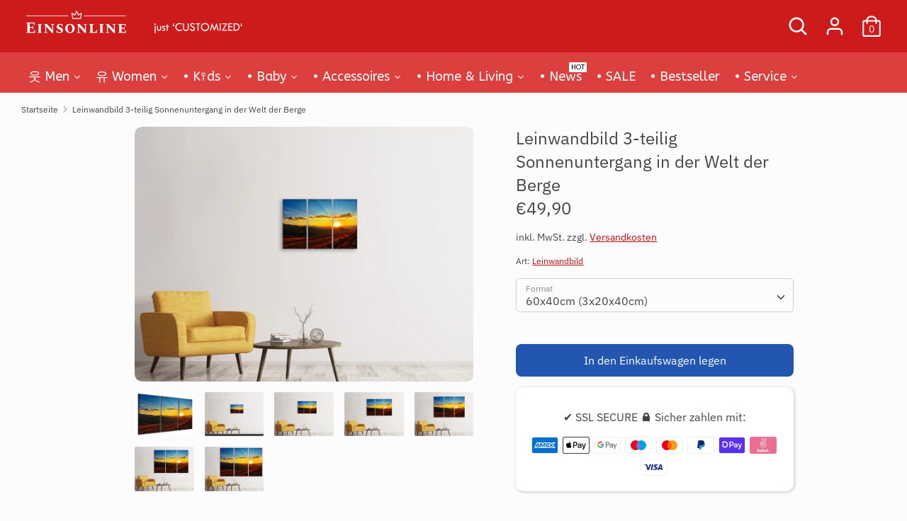

--- FILE ---
content_type: text/html; charset=utf-8
request_url: https://einsonline.de/products/leinwandbild-3-teilig-sonnenuntergang-in-der-welt-der-berge
body_size: 146334
content:
<!doctype html>
<html class="no-js supports-no-cookies" lang="de">
<head>
  
<link rel="icon" href="https://cdn.shopify.com/s/files/1/0367/9063/2587/files/favicon.ico?v=1715427009">
<link rel="apple-touch-icon" href="https://cdn.shopify.com/s/files/1/0367/9063/2587/files/apple-touch-icon.png?v=1715427082"/>

  
  





 <!-- Meta -->
  <meta name="description" content="T-Shirt, Hoodies & Accessoires bedrucken ✓ personalisierbar  ✓ Geschenkideen ✓ Schmuck mit Name ✓ Fototassen ✓ Fototapete ✓Panorama Wandbilder & mehr ▷ jetzt Unikat erstellen!" />
  <meta name="keywords" content="T Shirt bedrucken, personalisierte Geschenke, Schmuck mit Name, individuell, Werbeshirt, Hoodie, Snapback, Tasse bedrucken, Accessoires, Fototapete, Leinwandbilder" />
  <meta name="audience" content="Alle" />
  <meta name="revisit-after" content="1 days" />
  <meta name="viewport" content="width=device-width, initial-scale=1.0"> 
  
  <meta charset="utf-8" />
<meta name="viewport" content="width=device-width,initial-scale=1.0" />
<meta http-equiv="X-UA-Compatible" content="IE=edge">


<link rel="preconnect" href="https://cdn.shopify.com" crossorigin>
<link rel="preconnect" href="https://fonts.shopify.com" crossorigin>
<link rel="preconnect" href="https://monorail-edge.shopifysvc.com"><link rel="preload" as="font" href="//einsonline.de/cdn/fonts/ibm_plex_sans/ibmplexsans_n4.4633946c9236bd5cc5d0394ad07b807eb7ca1b32.woff2" type="font/woff2" crossorigin>
<link rel="preload" as="font" href="//einsonline.de/cdn/fonts/ibm_plex_sans/ibmplexsans_n4.4633946c9236bd5cc5d0394ad07b807eb7ca1b32.woff2" type="font/woff2" crossorigin>
<link rel="preload" as="font" href="//einsonline.de/cdn/fonts/ibm_plex_sans/ibmplexsans_n4.4633946c9236bd5cc5d0394ad07b807eb7ca1b32.woff2" type="font/woff2" crossorigin>
<link rel="preload" as="font" href="//einsonline.de/cdn/fonts/ibm_plex_sans/ibmplexsans_n4.4633946c9236bd5cc5d0394ad07b807eb7ca1b32.woff2" type="font/woff2" crossorigin><link rel="preload" as="font" href="//einsonline.de/cdn/fonts/ibm_plex_sans/ibmplexsans_n7.a8d2465074d254d8c167d5599b02fc2f97912fc9.woff2" type="font/woff2" crossorigin><link rel="preload" as="font" href="//einsonline.de/cdn/fonts/ibm_plex_sans/ibmplexsans_i4.ef77720fc4c9ae616083d1ac737f976e4c15f75b.woff2" type="font/woff2" crossorigin><link rel="preload" as="font" href="//einsonline.de/cdn/fonts/ibm_plex_sans/ibmplexsans_i7.25100a51254494cece6de9741984bfb7fb22bafb.woff2" type="font/woff2" crossorigin><link rel="preload" href="//einsonline.de/cdn/shop/t/84/assets/vendor.js?v=72473135216862978171714318535" as="script">
<link rel="preload" href="//einsonline.de/cdn/shop/t/84/assets/theme.js?v=36931760603305104431714318535" as="script"><link rel="canonical" href="https://einsonline.de/products/leinwandbild-3-teilig-sonnenuntergang-in-der-welt-der-berge" /><link rel="shortcut icon" href="//einsonline.de/cdn/shop/files/favicon-32x32.png?v=1614448436" type="image/png" /><meta name="description" content="Leinwandbild 3-teilig Sonnenuntergang in der Welt der Berge und viele andere Motive. Entdecken Sie unsere tollen Produkte und bestellen Sie jetzt zu günstigen Preisen.">
  <!-- Boost EINSONLINE  -->
  <meta name="theme-color" content="#2256b1">
  
  <title>Personalisierte Kleidung | Schmuck mit Name | Accessoires | Geschenkideen ▷ EINSONLINE</title>
  


<meta property="og:site_name" content="Einsonline">
<meta property="og:url" content="https://einsonline.de/products/leinwandbild-3-teilig-sonnenuntergang-in-der-welt-der-berge">
<meta property="og:title" content="T-Shirt Druck, 50k free Designs 👉 EINSONLINE">
<meta property="og:type" content="product">
<meta property="og:description" content="T-Shirt Druck - designe dein Unikat | Schmuck mit Name | Accessoires | Geschenkideen für alle Anlässe">
<meta property="og:image" content="https://cdn.shopify.com/s/files/1/0367/9063/2587/files/EINSONLINE.png?v=1618003028">

  <meta property="og:price:amount" content="49,90">
  <meta property="og:price:currency" content="EUR">

<meta property="og:image" content="http://einsonline.de/cdn/shop/products/leinwandbild-3-teilig-sonnenuntergang-in-der-welt-der-berge_big01_a39e5308-0dd8-4676-b587-37bdf2eb8c76_1200x1200.jpg?v=1636461791">
      <meta property="og:image:width" content="800">
      <meta property="og:image:height" content="600">
    <meta property="og:image" content="http://einsonline.de/cdn/shop/products/YR20001823_02_60X40_726b2957-4d04-4534-9dbc-af2f11c98ad7_1200x1200.jpg?v=1636461791">
      <meta property="og:image:width" content="1800">
      <meta property="og:image:height" content="1350">
    <meta property="og:image" content="http://einsonline.de/cdn/shop/products/YR20001823_02_90X60_eae46c38-b04e-4162-a1fb-d6e0289bb2f9_1200x1200.jpg?v=1636461791">
      <meta property="og:image:width" content="1800">
      <meta property="og:image:height" content="1350">
    
<meta property="og:image:secure_url" content="https://einsonline.de/cdn/shop/products/leinwandbild-3-teilig-sonnenuntergang-in-der-welt-der-berge_big01_a39e5308-0dd8-4676-b587-37bdf2eb8c76_1200x1200.jpg?v=1636461791"><meta property="og:image:secure_url" content="https://einsonline.de/cdn/shop/products/YR20001823_02_60X40_726b2957-4d04-4534-9dbc-af2f11c98ad7_1200x1200.jpg?v=1636461791"><meta property="og:image:secure_url" content="https://einsonline.de/cdn/shop/products/YR20001823_02_90X60_eae46c38-b04e-4162-a1fb-d6e0289bb2f9_1200x1200.jpg?v=1636461791">


  <meta name="twitter:site" content="@EinsonlineD">

<meta name="twitter:card" content="summary_large_image">
<meta name="twitter:title" content="T-Shirt Druck, 50k free Designs 👉 EINSONLINE">
<meta name="twitter:description" content="T-Shirt Druck - designe dein Unikat | Schmuck mit Name | Accessoires | Geschenkideen für alle Anlässe">
<meta property="twitter:image" content="https://cdn.shopify.com/s/files/1/0367/9063/2587/files/EINSONLINE.png?v=1618003028">

   
<!-- G T M -->
<script>(function(w,d,s,l,i){w[l]=w[l]||[];w[l].push({'gtm.start':
new Date().getTime(),event:'gtm.js'});var f=d.getElementsByTagName(s)[0],
j=d.createElement(s),dl=l!='dataLayer'?'&l='+l:'';j.async=true;j.src=
'https://www.googletagmanager.com/gtm.js?id='+i+dl;f.parentNode.insertBefore(j,f);
})(window,document,'script','dataLayer','GTM-TCX2XNH');</script>
<!-- End G T M -->
  
<!-- G S T (gtag.js) - GAnalyse -->
<script async src="https://www.googletagmanager.com/gtag/js?id=UA-161682538-1">
</script>
<script>
  window.dataLayer = window.dataLayer || [];
  function gtag(){dataLayer.push(arguments);}
  gtag('js', new Date());
  gtag('config', 'UA-161682538-1');
</script>

  
  <link href="//einsonline.de/cdn/shop/t/84/assets/styles.css?v=153417028113454337461762379275" rel="stylesheet" type="text/css" media="all" />
  <script>
    document.documentElement.className = document.documentElement.className.replace('no-js', 'js');
    window.theme = window.theme || {};
    window.slate = window.slate || {};
    theme.moneyFormat = "€{{amount_with_comma_separator}}",
    theme.strings = {
      addToCart: "In den Einkaufswagen legen",
      unavailable: "Nicht verfügbar",
      addressError: "Kann die Adresse nicht finden",
      addressNoResults: "Keine Ergebnisse für diese Adresse",
      addressQueryLimit: "Sie haben die Google- API-Nutzungsgrenze überschritten. Betrachten wir zu einem \u003ca href=\"https:\/\/developers.google.com\/maps\/premium\/usage-limits\"\u003ePremium-Paket\u003c\/a\u003e zu aktualisieren.",
      authError: "Es gab ein Problem bei Google Maps Konto zu authentifizieren.",
      addingToCart: "Hinzufügen",
      addedToCart: "Hinzugefügt",
      addedToCartPopupTitle: "Hinzugefügt:",
      addedToCartPopupItems: "Menge",
      addedToCartPopupSubtotal: "Zwischensumme",
      addedToCartPopupGoToCart: "Zur Kasse",
      cartTermsNotChecked: "⚠️ ACHTUNG ⚠️ Sie müssen den Nutzungsbedingungen (AGBs) zustimmen, bevor Sie fortfahren. Ferner haben Sie von der Inhalte Richtlinie, Design Richtlinie und Rückgabe Richtline Kenntnis genommen. *(Sie müssen das Häkchen ☑ aktiv setzen)",
      searchLoading: "loading",
      searchMoreResults: "Alle Ergebnisse anzeigen",
      searchNoResults: "Keine Ergebnisse",
      priceFrom: "ab",
      quantityTooHigh: "Sie können nur {{ quantity }} in Ihrem Einkaufswagen haben",
      onSale: "Im Angebot",
      soldOut: "Ausverkauft",
      unitPriceSeparator: " \/ ",
      close: "Schließen",
      cart_shipping_calculator_hide_calculator: "Versandrechner ausblenden❌",
      cart_shipping_calculator_title: "Versandrechner",
      cart_general_hide_note: "keine Anmerkung❌",
      cart_general_show_note: "Anmerkung zur Bestellung hinzufügen",
      previous: "Bisherige",
      next: "Nächster"
    }
    theme.routes = {
      account_login_url: '/account/login',
      account_register_url: '/account/register',
      account_addresses_url: '/account/addresses',
      search_url: '/search',
      cart_url: '/cart',
      cart_add_url: '/cart/add',
      cart_change_url: '/cart/change',
      product_recommendations_url: '/recommendations/products'
    }
    theme.settings = {
      uniformProductGridImagesEnabled: false,
      soldLabelEnabled: true,
      saleLabelEnabled: true,
      gridShowVendor: false
    }
  </script>
  
  
    
    <script>
       window.VimandoLocale = 'de'; 
       window.VimandoStageImgParent = 3;
    </script>
  
  

<!-- Micro Tag -->
<script>(function(w,d,t,r,u){var f,n,i;w[u]=w[u]||[],f=function(){var o={ti:"355024680", tm:"shpfy_ui", enableAutoSpaTracking: true};o.q=w[u],w[u]=new UET(o),w[u].push("pageLoad")},n=d.createElement(t),n.src=r,n.async=1,n.onload=n.onreadystatechange=function(){var s=this.readyState;s&&s!=="loaded"&&s!=="complete"||(f(),n.onload=n.onreadystatechange=null)},i=d.getElementsByTagName(t)[0],i.parentNode.insertBefore(n,i)})(window,document,"script","//bat.bing.com/bat.js","uetq");</script>

  
  <script>window.performance && window.performance.mark && window.performance.mark('shopify.content_for_header.start');</script><meta name="google-site-verification" content="6sk7JxdPji-xBi_sBeKMhD_x8amLCRTgDyx-fRYggfU">
<meta id="shopify-digital-wallet" name="shopify-digital-wallet" content="/36790632587/digital_wallets/dialog">
<meta name="shopify-checkout-api-token" content="16f16adbfbf29f171c35add2c086479c">
<meta id="in-context-paypal-metadata" data-shop-id="36790632587" data-venmo-supported="false" data-environment="production" data-locale="de_DE" data-paypal-v4="true" data-currency="EUR">
<link rel="alternate" type="application/json+oembed" href="https://einsonline.de/products/leinwandbild-3-teilig-sonnenuntergang-in-der-welt-der-berge.oembed">
<script async="async" src="/checkouts/internal/preloads.js?locale=de-DE"></script>
<link rel="preconnect" href="https://shop.app" crossorigin="anonymous">
<script async="async" src="https://shop.app/checkouts/internal/preloads.js?locale=de-DE&shop_id=36790632587" crossorigin="anonymous"></script>
<script id="apple-pay-shop-capabilities" type="application/json">{"shopId":36790632587,"countryCode":"DE","currencyCode":"EUR","merchantCapabilities":["supports3DS"],"merchantId":"gid:\/\/shopify\/Shop\/36790632587","merchantName":"Einsonline","requiredBillingContactFields":["postalAddress","email"],"requiredShippingContactFields":["postalAddress","email"],"shippingType":"shipping","supportedNetworks":["visa","maestro","masterCard","amex"],"total":{"type":"pending","label":"Einsonline","amount":"1.00"},"shopifyPaymentsEnabled":true,"supportsSubscriptions":true}</script>
<script id="shopify-features" type="application/json">{"accessToken":"16f16adbfbf29f171c35add2c086479c","betas":["rich-media-storefront-analytics"],"domain":"einsonline.de","predictiveSearch":true,"shopId":36790632587,"locale":"de"}</script>
<script>var Shopify = Shopify || {};
Shopify.shop = "einsonline-de.myshopify.com";
Shopify.locale = "de";
Shopify.currency = {"active":"EUR","rate":"1.0"};
Shopify.country = "DE";
Shopify.theme = {"name":"EINSONLINE SHOP 5.1","id":150957424904,"schema_name":"EINSONLINE","schema_version":"Krazz 2.0","theme_store_id":null,"role":"main"};
Shopify.theme.handle = "null";
Shopify.theme.style = {"id":null,"handle":null};
Shopify.cdnHost = "einsonline.de/cdn";
Shopify.routes = Shopify.routes || {};
Shopify.routes.root = "/";</script>
<script type="module">!function(o){(o.Shopify=o.Shopify||{}).modules=!0}(window);</script>
<script>!function(o){function n(){var o=[];function n(){o.push(Array.prototype.slice.apply(arguments))}return n.q=o,n}var t=o.Shopify=o.Shopify||{};t.loadFeatures=n(),t.autoloadFeatures=n()}(window);</script>
<script>
  window.ShopifyPay = window.ShopifyPay || {};
  window.ShopifyPay.apiHost = "shop.app\/pay";
  window.ShopifyPay.redirectState = null;
</script>
<script id="shop-js-analytics" type="application/json">{"pageType":"product"}</script>
<script defer="defer" async type="module" src="//einsonline.de/cdn/shopifycloud/shop-js/modules/v2/client.init-shop-cart-sync_e98Ab_XN.de.esm.js"></script>
<script defer="defer" async type="module" src="//einsonline.de/cdn/shopifycloud/shop-js/modules/v2/chunk.common_Pcw9EP95.esm.js"></script>
<script defer="defer" async type="module" src="//einsonline.de/cdn/shopifycloud/shop-js/modules/v2/chunk.modal_CzmY4ZhL.esm.js"></script>
<script type="module">
  await import("//einsonline.de/cdn/shopifycloud/shop-js/modules/v2/client.init-shop-cart-sync_e98Ab_XN.de.esm.js");
await import("//einsonline.de/cdn/shopifycloud/shop-js/modules/v2/chunk.common_Pcw9EP95.esm.js");
await import("//einsonline.de/cdn/shopifycloud/shop-js/modules/v2/chunk.modal_CzmY4ZhL.esm.js");

  window.Shopify.SignInWithShop?.initShopCartSync?.({"fedCMEnabled":true,"windoidEnabled":true});

</script>
<script>
  window.Shopify = window.Shopify || {};
  if (!window.Shopify.featureAssets) window.Shopify.featureAssets = {};
  window.Shopify.featureAssets['shop-js'] = {"shop-cart-sync":["modules/v2/client.shop-cart-sync_DazCVyJ3.de.esm.js","modules/v2/chunk.common_Pcw9EP95.esm.js","modules/v2/chunk.modal_CzmY4ZhL.esm.js"],"init-fed-cm":["modules/v2/client.init-fed-cm_D0AulfmK.de.esm.js","modules/v2/chunk.common_Pcw9EP95.esm.js","modules/v2/chunk.modal_CzmY4ZhL.esm.js"],"shop-cash-offers":["modules/v2/client.shop-cash-offers_BISyWFEA.de.esm.js","modules/v2/chunk.common_Pcw9EP95.esm.js","modules/v2/chunk.modal_CzmY4ZhL.esm.js"],"shop-login-button":["modules/v2/client.shop-login-button_D_c1vx_E.de.esm.js","modules/v2/chunk.common_Pcw9EP95.esm.js","modules/v2/chunk.modal_CzmY4ZhL.esm.js"],"pay-button":["modules/v2/client.pay-button_CHADzJ4g.de.esm.js","modules/v2/chunk.common_Pcw9EP95.esm.js","modules/v2/chunk.modal_CzmY4ZhL.esm.js"],"shop-button":["modules/v2/client.shop-button_CQnD2U3v.de.esm.js","modules/v2/chunk.common_Pcw9EP95.esm.js","modules/v2/chunk.modal_CzmY4ZhL.esm.js"],"avatar":["modules/v2/client.avatar_BTnouDA3.de.esm.js"],"init-windoid":["modules/v2/client.init-windoid_CmA0-hrC.de.esm.js","modules/v2/chunk.common_Pcw9EP95.esm.js","modules/v2/chunk.modal_CzmY4ZhL.esm.js"],"init-shop-for-new-customer-accounts":["modules/v2/client.init-shop-for-new-customer-accounts_BCzC_Mib.de.esm.js","modules/v2/client.shop-login-button_D_c1vx_E.de.esm.js","modules/v2/chunk.common_Pcw9EP95.esm.js","modules/v2/chunk.modal_CzmY4ZhL.esm.js"],"init-shop-email-lookup-coordinator":["modules/v2/client.init-shop-email-lookup-coordinator_DYzOit4u.de.esm.js","modules/v2/chunk.common_Pcw9EP95.esm.js","modules/v2/chunk.modal_CzmY4ZhL.esm.js"],"init-shop-cart-sync":["modules/v2/client.init-shop-cart-sync_e98Ab_XN.de.esm.js","modules/v2/chunk.common_Pcw9EP95.esm.js","modules/v2/chunk.modal_CzmY4ZhL.esm.js"],"shop-toast-manager":["modules/v2/client.shop-toast-manager_Bc-1elH8.de.esm.js","modules/v2/chunk.common_Pcw9EP95.esm.js","modules/v2/chunk.modal_CzmY4ZhL.esm.js"],"init-customer-accounts":["modules/v2/client.init-customer-accounts_CqlRHmZs.de.esm.js","modules/v2/client.shop-login-button_D_c1vx_E.de.esm.js","modules/v2/chunk.common_Pcw9EP95.esm.js","modules/v2/chunk.modal_CzmY4ZhL.esm.js"],"init-customer-accounts-sign-up":["modules/v2/client.init-customer-accounts-sign-up_DZmBw6yB.de.esm.js","modules/v2/client.shop-login-button_D_c1vx_E.de.esm.js","modules/v2/chunk.common_Pcw9EP95.esm.js","modules/v2/chunk.modal_CzmY4ZhL.esm.js"],"shop-follow-button":["modules/v2/client.shop-follow-button_Cx-w7rSq.de.esm.js","modules/v2/chunk.common_Pcw9EP95.esm.js","modules/v2/chunk.modal_CzmY4ZhL.esm.js"],"checkout-modal":["modules/v2/client.checkout-modal_Djjmh8qM.de.esm.js","modules/v2/chunk.common_Pcw9EP95.esm.js","modules/v2/chunk.modal_CzmY4ZhL.esm.js"],"shop-login":["modules/v2/client.shop-login_DMZMgoZf.de.esm.js","modules/v2/chunk.common_Pcw9EP95.esm.js","modules/v2/chunk.modal_CzmY4ZhL.esm.js"],"lead-capture":["modules/v2/client.lead-capture_SqejaEd8.de.esm.js","modules/v2/chunk.common_Pcw9EP95.esm.js","modules/v2/chunk.modal_CzmY4ZhL.esm.js"],"payment-terms":["modules/v2/client.payment-terms_DUeEqFTJ.de.esm.js","modules/v2/chunk.common_Pcw9EP95.esm.js","modules/v2/chunk.modal_CzmY4ZhL.esm.js"]};
</script>
<script>(function() {
  var isLoaded = false;
  function asyncLoad() {
    if (isLoaded) return;
    isLoaded = true;
    var urls = ["https:\/\/ff.spod.com\/fulfillment\/shopify\/js\/customize-product-script.js?v=1\u0026shop=einsonline-de.myshopify.com","https:\/\/cdn.shopify.com\/s\/files\/1\/0367\/9063\/2587\/t\/49\/assets\/nerdy_form_widget.js?v=1629277120\u0026shop=einsonline-de.myshopify.com","https:\/\/cstt-app.herokuapp.com\/get_script\/f45e07989b7511eba3628629ca849c7e.js?v=430407\u0026shop=einsonline-de.myshopify.com","https:\/\/intg.snapchat.com\/shopify\/shopify-scevent-init.js?id=21b08edb-d4aa-4e1c-b204-7137e10eda9f\u0026shop=einsonline-de.myshopify.com","https:\/\/app.vimando.com\/assets\/vimando.js?shop=einsonline-de.myshopify.com"];
    for (var i = 0; i < urls.length; i++) {
      var s = document.createElement('script');
      s.type = 'text/javascript';
      s.async = true;
      s.src = urls[i];
      var x = document.getElementsByTagName('script')[0];
      x.parentNode.insertBefore(s, x);
    }
  };
  if(window.attachEvent) {
    window.attachEvent('onload', asyncLoad);
  } else {
    window.addEventListener('load', asyncLoad, false);
  }
})();</script>
<script id="__st">var __st={"a":36790632587,"offset":3600,"reqid":"f2ad1e25-b641-4102-8b52-ab17d7192012-1769176162","pageurl":"einsonline.de\/products\/leinwandbild-3-teilig-sonnenuntergang-in-der-welt-der-berge","u":"c1f4bd2463b9","p":"product","rtyp":"product","rid":6655115264139};</script>
<script>window.ShopifyPaypalV4VisibilityTracking = true;</script>
<script id="captcha-bootstrap">!function(){'use strict';const t='contact',e='account',n='new_comment',o=[[t,t],['blogs',n],['comments',n],[t,'customer']],c=[[e,'customer_login'],[e,'guest_login'],[e,'recover_customer_password'],[e,'create_customer']],r=t=>t.map((([t,e])=>`form[action*='/${t}']:not([data-nocaptcha='true']) input[name='form_type'][value='${e}']`)).join(','),a=t=>()=>t?[...document.querySelectorAll(t)].map((t=>t.form)):[];function s(){const t=[...o],e=r(t);return a(e)}const i='password',u='form_key',d=['recaptcha-v3-token','g-recaptcha-response','h-captcha-response',i],f=()=>{try{return window.sessionStorage}catch{return}},m='__shopify_v',_=t=>t.elements[u];function p(t,e,n=!1){try{const o=window.sessionStorage,c=JSON.parse(o.getItem(e)),{data:r}=function(t){const{data:e,action:n}=t;return t[m]||n?{data:e,action:n}:{data:t,action:n}}(c);for(const[e,n]of Object.entries(r))t.elements[e]&&(t.elements[e].value=n);n&&o.removeItem(e)}catch(o){console.error('form repopulation failed',{error:o})}}const l='form_type',E='cptcha';function T(t){t.dataset[E]=!0}const w=window,h=w.document,L='Shopify',v='ce_forms',y='captcha';let A=!1;((t,e)=>{const n=(g='f06e6c50-85a8-45c8-87d0-21a2b65856fe',I='https://cdn.shopify.com/shopifycloud/storefront-forms-hcaptcha/ce_storefront_forms_captcha_hcaptcha.v1.5.2.iife.js',D={infoText:'Durch hCaptcha geschützt',privacyText:'Datenschutz',termsText:'Allgemeine Geschäftsbedingungen'},(t,e,n)=>{const o=w[L][v],c=o.bindForm;if(c)return c(t,g,e,D).then(n);var r;o.q.push([[t,g,e,D],n]),r=I,A||(h.body.append(Object.assign(h.createElement('script'),{id:'captcha-provider',async:!0,src:r})),A=!0)});var g,I,D;w[L]=w[L]||{},w[L][v]=w[L][v]||{},w[L][v].q=[],w[L][y]=w[L][y]||{},w[L][y].protect=function(t,e){n(t,void 0,e),T(t)},Object.freeze(w[L][y]),function(t,e,n,w,h,L){const[v,y,A,g]=function(t,e,n){const i=e?o:[],u=t?c:[],d=[...i,...u],f=r(d),m=r(i),_=r(d.filter((([t,e])=>n.includes(e))));return[a(f),a(m),a(_),s()]}(w,h,L),I=t=>{const e=t.target;return e instanceof HTMLFormElement?e:e&&e.form},D=t=>v().includes(t);t.addEventListener('submit',(t=>{const e=I(t);if(!e)return;const n=D(e)&&!e.dataset.hcaptchaBound&&!e.dataset.recaptchaBound,o=_(e),c=g().includes(e)&&(!o||!o.value);(n||c)&&t.preventDefault(),c&&!n&&(function(t){try{if(!f())return;!function(t){const e=f();if(!e)return;const n=_(t);if(!n)return;const o=n.value;o&&e.removeItem(o)}(t);const e=Array.from(Array(32),(()=>Math.random().toString(36)[2])).join('');!function(t,e){_(t)||t.append(Object.assign(document.createElement('input'),{type:'hidden',name:u})),t.elements[u].value=e}(t,e),function(t,e){const n=f();if(!n)return;const o=[...t.querySelectorAll(`input[type='${i}']`)].map((({name:t})=>t)),c=[...d,...o],r={};for(const[a,s]of new FormData(t).entries())c.includes(a)||(r[a]=s);n.setItem(e,JSON.stringify({[m]:1,action:t.action,data:r}))}(t,e)}catch(e){console.error('failed to persist form',e)}}(e),e.submit())}));const S=(t,e)=>{t&&!t.dataset[E]&&(n(t,e.some((e=>e===t))),T(t))};for(const o of['focusin','change'])t.addEventListener(o,(t=>{const e=I(t);D(e)&&S(e,y())}));const B=e.get('form_key'),M=e.get(l),P=B&&M;t.addEventListener('DOMContentLoaded',(()=>{const t=y();if(P)for(const e of t)e.elements[l].value===M&&p(e,B);[...new Set([...A(),...v().filter((t=>'true'===t.dataset.shopifyCaptcha))])].forEach((e=>S(e,t)))}))}(h,new URLSearchParams(w.location.search),n,t,e,['guest_login'])})(!0,!0)}();</script>
<script integrity="sha256-4kQ18oKyAcykRKYeNunJcIwy7WH5gtpwJnB7kiuLZ1E=" data-source-attribution="shopify.loadfeatures" defer="defer" src="//einsonline.de/cdn/shopifycloud/storefront/assets/storefront/load_feature-a0a9edcb.js" crossorigin="anonymous"></script>
<script crossorigin="anonymous" defer="defer" src="//einsonline.de/cdn/shopifycloud/storefront/assets/shopify_pay/storefront-65b4c6d7.js?v=20250812"></script>
<script data-source-attribution="shopify.dynamic_checkout.dynamic.init">var Shopify=Shopify||{};Shopify.PaymentButton=Shopify.PaymentButton||{isStorefrontPortableWallets:!0,init:function(){window.Shopify.PaymentButton.init=function(){};var t=document.createElement("script");t.src="https://einsonline.de/cdn/shopifycloud/portable-wallets/latest/portable-wallets.de.js",t.type="module",document.head.appendChild(t)}};
</script>
<script data-source-attribution="shopify.dynamic_checkout.buyer_consent">
  function portableWalletsHideBuyerConsent(e){var t=document.getElementById("shopify-buyer-consent"),n=document.getElementById("shopify-subscription-policy-button");t&&n&&(t.classList.add("hidden"),t.setAttribute("aria-hidden","true"),n.removeEventListener("click",e))}function portableWalletsShowBuyerConsent(e){var t=document.getElementById("shopify-buyer-consent"),n=document.getElementById("shopify-subscription-policy-button");t&&n&&(t.classList.remove("hidden"),t.removeAttribute("aria-hidden"),n.addEventListener("click",e))}window.Shopify?.PaymentButton&&(window.Shopify.PaymentButton.hideBuyerConsent=portableWalletsHideBuyerConsent,window.Shopify.PaymentButton.showBuyerConsent=portableWalletsShowBuyerConsent);
</script>
<script data-source-attribution="shopify.dynamic_checkout.cart.bootstrap">document.addEventListener("DOMContentLoaded",(function(){function t(){return document.querySelector("shopify-accelerated-checkout-cart, shopify-accelerated-checkout")}if(t())Shopify.PaymentButton.init();else{new MutationObserver((function(e,n){t()&&(Shopify.PaymentButton.init(),n.disconnect())})).observe(document.body,{childList:!0,subtree:!0})}}));
</script>
<link id="shopify-accelerated-checkout-styles" rel="stylesheet" media="screen" href="https://einsonline.de/cdn/shopifycloud/portable-wallets/latest/accelerated-checkout-backwards-compat.css" crossorigin="anonymous">
<style id="shopify-accelerated-checkout-cart">
        #shopify-buyer-consent {
  margin-top: 1em;
  display: inline-block;
  width: 100%;
}

#shopify-buyer-consent.hidden {
  display: none;
}

#shopify-subscription-policy-button {
  background: none;
  border: none;
  padding: 0;
  text-decoration: underline;
  font-size: inherit;
  cursor: pointer;
}

#shopify-subscription-policy-button::before {
  box-shadow: none;
}

      </style>

<script>window.performance && window.performance.mark && window.performance.mark('shopify.content_for_header.end');</script>


<script src="https://cdn.shopify.com/s/files/1/0367/9063/2587/t/81/assets/nerdy_form_widget.js?v=1703754566" defer="defer"></script>


<!-- Google Tag Manager 2025-->
<script>(function(w,d,s,l,i){w[l]=w[l]||[];w[l].push({'gtm.start':
new Date().getTime(),event:'gtm.js'});var f=d.getElementsByTagName(s)[0],
j=d.createElement(s),dl=l!='dataLayer'?'&l='+l:'';j.async=true;j.src=
'https://www.googletagmanager.com/gtm.js?id='+i+dl;f.parentNode.insertBefore(j,f);
})(window,document,'script','dataLayer','GTM-P28M3WH8');</script>
<!-- End Google Tag Manager 2025-->

<!-- BEGIN app block: shopify://apps/complianz-gdpr-cookie-consent/blocks/bc-block/e49729f0-d37d-4e24-ac65-e0e2f472ac27 -->

    
    
<link id='complianz-css' rel="stylesheet" href=https://cdn.shopify.com/extensions/019be05e-f673-7a8f-bd4e-ed0da9930f96/gdpr-legal-cookie-75/assets/complainz.css media="print" onload="this.media='all'">
    <style>
        #Compliance-iframe.Compliance-iframe-branded > div.purposes-header,
        #Compliance-iframe.Compliance-iframe-branded > div.cmplc-cmp-header,
        #purposes-container > div.purposes-header,
        #Compliance-cs-banner .Compliance-cs-brand {
            background-color: #FFFFFF !important;
            color: #0A0A0A!important;
        }
        #Compliance-iframe.Compliance-iframe-branded .purposes-header .cmplc-btn-cp ,
        #Compliance-iframe.Compliance-iframe-branded .purposes-header .cmplc-btn-cp:hover,
        #Compliance-iframe.Compliance-iframe-branded .purposes-header .cmplc-btn-back:hover  {
            background-color: #ffffff !important;
            opacity: 1 !important;
        }
        #Compliance-cs-banner .cmplc-toggle .cmplc-toggle-label {
            color: #FFFFFF!important;
        }
        #Compliance-iframe.Compliance-iframe-branded .purposes-header .cmplc-btn-cp:hover,
        #Compliance-iframe.Compliance-iframe-branded .purposes-header .cmplc-btn-back:hover {
            background-color: #0A0A0A!important;
            color: #FFFFFF!important;
        }
        #Compliance-cs-banner #Compliance-cs-title {
            font-size: 14px !important;
        }
        #Compliance-cs-banner .Compliance-cs-content,
        #Compliance-cs-title,
        .cmplc-toggle-checkbox.granular-control-checkbox span {
            background-color: #FFFFFF !important;
            color: #0A0A0A !important;
            font-size: 14px !important;
        }
        #Compliance-cs-banner .Compliance-cs-close-btn {
            font-size: 14px !important;
            background-color: #FFFFFF !important;
        }
        #Compliance-cs-banner .Compliance-cs-opt-group {
            color: #FFFFFF !important;
        }
        #Compliance-cs-banner .Compliance-cs-opt-group button,
        .Compliance-alert button.Compliance-button-cancel {
            background-color: #007BBC!important;
            color: #FFFFFF!important;
        }
        #Compliance-cs-banner .Compliance-cs-opt-group button.Compliance-cs-accept-btn,
        #Compliance-cs-banner .Compliance-cs-opt-group button.Compliance-cs-btn-primary,
        .Compliance-alert button.Compliance-button-confirm {
            background-color: #007BBC !important;
            color: #FFFFFF !important;
        }
        #Compliance-cs-banner .Compliance-cs-opt-group button.Compliance-cs-reject-btn {
            background-color: #007BBC!important;
            color: #FFFFFF!important;
        }

        #Compliance-cs-banner .Compliance-banner-content button {
            cursor: pointer !important;
            color: currentColor !important;
            text-decoration: underline !important;
            border: none !important;
            background-color: transparent !important;
            font-size: 100% !important;
            padding: 0 !important;
        }

        #Compliance-cs-banner .Compliance-cs-opt-group button {
            border-radius: 4px !important;
            padding-block: 10px !important;
        }
        @media (min-width: 640px) {
            #Compliance-cs-banner.Compliance-cs-default-floating:not(.Compliance-cs-top):not(.Compliance-cs-center) .Compliance-cs-container, #Compliance-cs-banner.Compliance-cs-default-floating:not(.Compliance-cs-bottom):not(.Compliance-cs-center) .Compliance-cs-container, #Compliance-cs-banner.Compliance-cs-default-floating.Compliance-cs-center:not(.Compliance-cs-top):not(.Compliance-cs-bottom) .Compliance-cs-container {
                width: 560px !important;
            }
            #Compliance-cs-banner.Compliance-cs-default-floating:not(.Compliance-cs-top):not(.Compliance-cs-center) .Compliance-cs-opt-group, #Compliance-cs-banner.Compliance-cs-default-floating:not(.Compliance-cs-bottom):not(.Compliance-cs-center) .Compliance-cs-opt-group, #Compliance-cs-banner.Compliance-cs-default-floating.Compliance-cs-center:not(.Compliance-cs-top):not(.Compliance-cs-bottom) .Compliance-cs-opt-group {
                flex-direction: row !important;
            }
            #Compliance-cs-banner .Compliance-cs-opt-group button:not(:last-of-type),
            #Compliance-cs-banner .Compliance-cs-opt-group button {
                margin-right: 4px !important;
            }
            #Compliance-cs-banner .Compliance-cs-container .Compliance-cs-brand {
                position: absolute !important;
                inset-block-start: 6px;
            }
        }
        #Compliance-cs-banner.Compliance-cs-default-floating:not(.Compliance-cs-top):not(.Compliance-cs-center) .Compliance-cs-opt-group > div, #Compliance-cs-banner.Compliance-cs-default-floating:not(.Compliance-cs-bottom):not(.Compliance-cs-center) .Compliance-cs-opt-group > div, #Compliance-cs-banner.Compliance-cs-default-floating.Compliance-cs-center:not(.Compliance-cs-top):not(.Compliance-cs-bottom) .Compliance-cs-opt-group > div {
            flex-direction: row-reverse;
            width: 100% !important;
        }

        .Compliance-cs-brand-badge-outer, .Compliance-cs-brand-badge, #Compliance-cs-banner.Compliance-cs-default-floating.Compliance-cs-bottom .Compliance-cs-brand-badge-outer,
        #Compliance-cs-banner.Compliance-cs-default.Compliance-cs-bottom .Compliance-cs-brand-badge-outer,
        #Compliance-cs-banner.Compliance-cs-default:not(.Compliance-cs-left) .Compliance-cs-brand-badge-outer,
        #Compliance-cs-banner.Compliance-cs-default-floating:not(.Compliance-cs-left) .Compliance-cs-brand-badge-outer {
            display: none !important
        }

        #Compliance-cs-banner:not(.Compliance-cs-top):not(.Compliance-cs-bottom) .Compliance-cs-container.Compliance-cs-themed {
            flex-direction: row !important;
        }

        #Compliance-cs-banner #Compliance-cs-title,
        #Compliance-cs-banner #Compliance-cs-custom-title {
            justify-self: center !important;
            font-size: 14px !important;
            font-family: -apple-system,sans-serif !important;
            margin-inline: auto !important;
            width: 55% !important;
            text-align: center;
            font-weight: 600;
            visibility: unset;
        }

        @media (max-width: 640px) {
            #Compliance-cs-banner #Compliance-cs-title,
            #Compliance-cs-banner #Compliance-cs-custom-title {
                display: block;
            }
        }

        #Compliance-cs-banner .Compliance-cs-brand img {
            max-width: 110px !important;
            min-height: 32px !important;
        }
        #Compliance-cs-banner .Compliance-cs-container .Compliance-cs-brand {
            background: none !important;
            padding: 0px !important;
            margin-block-start:10px !important;
            margin-inline-start:16px !important;
        }

        #Compliance-cs-banner .Compliance-cs-opt-group button {
            padding-inline: 4px !important;
        }

    </style>
    
    
    
    

    <script type="text/javascript">
        function loadScript(src) {
            return new Promise((resolve, reject) => {
                const s = document.createElement("script");
                s.src = src;
                s.charset = "UTF-8";
                s.onload = resolve;
                s.onerror = reject;
                document.head.appendChild(s);
            });
        }

        function filterGoogleConsentModeURLs(domainsArray) {
            const googleConsentModeComplianzURls = [
                // 197, # Google Tag Manager:
                {"domain":"s.www.googletagmanager.com", "path":""},
                {"domain":"www.tagmanager.google.com", "path":""},
                {"domain":"www.googletagmanager.com", "path":""},
                {"domain":"googletagmanager.com", "path":""},
                {"domain":"tagassistant.google.com", "path":""},
                {"domain":"tagmanager.google.com", "path":""},

                // 2110, # Google Analytics 4:
                {"domain":"www.analytics.google.com", "path":""},
                {"domain":"www.google-analytics.com", "path":""},
                {"domain":"ssl.google-analytics.com", "path":""},
                {"domain":"google-analytics.com", "path":""},
                {"domain":"analytics.google.com", "path":""},
                {"domain":"region1.google-analytics.com", "path":""},
                {"domain":"region1.analytics.google.com", "path":""},
                {"domain":"*.google-analytics.com", "path":""},
                {"domain":"www.googletagmanager.com", "path":"/gtag/js?id=G"},
                {"domain":"googletagmanager.com", "path":"/gtag/js?id=UA"},
                {"domain":"www.googletagmanager.com", "path":"/gtag/js?id=UA"},
                {"domain":"googletagmanager.com", "path":"/gtag/js?id=G"},

                // 177, # Google Ads conversion tracking:
                {"domain":"googlesyndication.com", "path":""},
                {"domain":"media.admob.com", "path":""},
                {"domain":"gmodules.com", "path":""},
                {"domain":"ad.ytsa.net", "path":""},
                {"domain":"dartmotif.net", "path":""},
                {"domain":"dmtry.com", "path":""},
                {"domain":"go.channelintelligence.com", "path":""},
                {"domain":"googleusercontent.com", "path":""},
                {"domain":"googlevideo.com", "path":""},
                {"domain":"gvt1.com", "path":""},
                {"domain":"links.channelintelligence.com", "path":""},
                {"domain":"obrasilinteirojoga.com.br", "path":""},
                {"domain":"pcdn.tcgmsrv.net", "path":""},
                {"domain":"rdr.tag.channelintelligence.com", "path":""},
                {"domain":"static.googleadsserving.cn", "path":""},
                {"domain":"studioapi.doubleclick.com", "path":""},
                {"domain":"teracent.net", "path":""},
                {"domain":"ttwbs.channelintelligence.com", "path":""},
                {"domain":"wtb.channelintelligence.com", "path":""},
                {"domain":"youknowbest.com", "path":""},
                {"domain":"doubleclick.net", "path":""},
                {"domain":"redirector.gvt1.com", "path":""},

                //116, # Google Ads Remarketing
                {"domain":"googlesyndication.com", "path":""},
                {"domain":"media.admob.com", "path":""},
                {"domain":"gmodules.com", "path":""},
                {"domain":"ad.ytsa.net", "path":""},
                {"domain":"dartmotif.net", "path":""},
                {"domain":"dmtry.com", "path":""},
                {"domain":"go.channelintelligence.com", "path":""},
                {"domain":"googleusercontent.com", "path":""},
                {"domain":"googlevideo.com", "path":""},
                {"domain":"gvt1.com", "path":""},
                {"domain":"links.channelintelligence.com", "path":""},
                {"domain":"obrasilinteirojoga.com.br", "path":""},
                {"domain":"pcdn.tcgmsrv.net", "path":""},
                {"domain":"rdr.tag.channelintelligence.com", "path":""},
                {"domain":"static.googleadsserving.cn", "path":""},
                {"domain":"studioapi.doubleclick.com", "path":""},
                {"domain":"teracent.net", "path":""},
                {"domain":"ttwbs.channelintelligence.com", "path":""},
                {"domain":"wtb.channelintelligence.com", "path":""},
                {"domain":"youknowbest.com", "path":""},
                {"domain":"doubleclick.net", "path":""},
                {"domain":"redirector.gvt1.com", "path":""}
            ];

            if (!Array.isArray(domainsArray)) { 
                return [];
            }

            const blockedPairs = new Map();
            for (const rule of googleConsentModeComplianzURls) {
                if (!blockedPairs.has(rule.domain)) {
                    blockedPairs.set(rule.domain, new Set());
                }
                blockedPairs.get(rule.domain).add(rule.path);
            }

            return domainsArray.filter(item => {
                const paths = blockedPairs.get(item.d);
                return !(paths && paths.has(item.p));
            });
        }

        function setupAutoblockingByDomain() {
            // autoblocking by domain
            const autoblockByDomainArray = [];
            const prefixID = '10000' // to not get mixed with real metis ids
            let cmpBlockerDomains = []
            let cmpCmplcVendorsPurposes = {}
            let counter = 1
            for (const object of autoblockByDomainArray) {
                cmpBlockerDomains.push({
                    d: object.d,
                    p: object.path,
                    v: prefixID + counter,
                });
                counter++;
            }
            
            counter = 1
            for (const object of autoblockByDomainArray) {
                cmpCmplcVendorsPurposes[prefixID + counter] = object?.p ?? '1';
                counter++;
            }

            Object.defineProperty(window, "cmp_cmplc_vendors_purposes", {
                get() {
                    return cmpCmplcVendorsPurposes;
                },
                set(value) {
                    cmpCmplcVendorsPurposes = { ...cmpCmplcVendorsPurposes, ...value };
                }
            });
            const basicGmc = true;


            Object.defineProperty(window, "cmp_importblockerdomains", {
                get() {
                    if (basicGmc) {
                        return filterGoogleConsentModeURLs(cmpBlockerDomains);
                    }
                    return cmpBlockerDomains;
                },
                set(value) {
                    cmpBlockerDomains = [ ...cmpBlockerDomains, ...value ];
                }
            });
        }

        function enforceRejectionRecovery() {
            const base = (window._cmplc = window._cmplc || {});
            const featuresHolder = {};

            function lockFlagOn(holder) {
                const desc = Object.getOwnPropertyDescriptor(holder, 'rejection_recovery');
                if (!desc) {
                    Object.defineProperty(holder, 'rejection_recovery', {
                        get() { return true; },
                        set(_) { /* ignore */ },
                        enumerable: true,
                        configurable: false
                    });
                }
                return holder;
            }

            Object.defineProperty(base, 'csFeatures', {
                configurable: false,
                enumerable: true,
                get() {
                    return featuresHolder;
                },
                set(obj) {
                    if (obj && typeof obj === 'object') {
                        Object.keys(obj).forEach(k => {
                            if (k !== 'rejection_recovery') {
                                featuresHolder[k] = obj[k];
                            }
                        });
                    }
                    // we lock it, it won't try to redefine
                    lockFlagOn(featuresHolder);
                }
            });

            // Ensure an object is exposed even if read early
            if (!('csFeatures' in base)) {
                base.csFeatures = {};
            } else {
                // If someone already set it synchronously, merge and lock now.
                base.csFeatures = base.csFeatures;
            }
        }

        function splitDomains(joinedString) {
            if (!joinedString) {
                return []; // empty string -> empty array
            }
            return joinedString.split(";");
        }

        function setupWhitelist() {
            // Whitelist by domain:
            const whitelistString = "";
            const whitelist_array = [...splitDomains(whitelistString)];
            if (Array.isArray(window?.cmp_block_ignoredomains)) {
                window.cmp_block_ignoredomains = [...whitelist_array, ...window.cmp_block_ignoredomains];
            }
        }

        async function initCompliance() {
            const currentCsConfiguration = {"siteId":4390252,"cookiePolicyIds":{"en":12499645},"banner":{"acceptButtonDisplay":true,"rejectButtonDisplay":true,"customizeButtonDisplay":true,"position":"float-center","backgroundOverlay":false,"fontSize":"14px","content":"","acceptButtonCaption":"","rejectButtonCaption":"","customizeButtonCaption":"","backgroundColor":"#FFFFFF","textColor":"#0A0A0A","acceptButtonColor":"#007BBC","acceptButtonCaptionColor":"#FFFFFF","rejectButtonColor":"#007BBC","rejectButtonCaptionColor":"#FFFFFF","customizeButtonColor":"#007BBC","customizeButtonCaptionColor":"#FFFFFF","logo":"data:image\/png;base64,iVBORw0KGgoAAAANSUhEUgAAAfQAAAH\/CAYAAAChES9JAAAgAElEQVR4Xu3dd3xb1d3H8a8k7z3jOHFiO3ZYYY8ywiqU0qdAmWWUVUbYZY8CpWzaEFZLS8umQIE2wEMLfWgptJRddgaBkOHsxIkdxyOxY1vS87oycezYkq6OE+fk+uO\/wDnn3nPev3P1taQ7fDOlsPhBAAEEEEAAgS1awEegb9H1Y\/[base64]\/KO3AfbT6D3\/SkvPP8PiMmR4CQ1OAQB+adWfWQ0ggbcyOGj3rc8nvi8x60Z77as2H7w4hAaaKwNAQINCHRp2Z5RAV8CmgyilTlLTjuG6B1Q8\/q8Xn\/GiIijBtBLwrQKB7t7bMDAGllI9Rxbw5vSXCYdUUD1dH\/XKEEEDAQwIEuoeKyVQQ2FCg7JGnlXHWyX1gVt1zn5ZfcRlgCCDgIQEC3UPFZCoI9BRILilT5bKF3b8Kd3bKl5QU+f9wU7Nm5eVK4TBoCCDgEQEC3SOFZBoIbChQcOblKnr07u5fzy0qVeXiefKlpkZ+1\/Czm7Ti9puBQwABjwgQ6B4pJNNAoKeAX+mqWl0vX0Z65Netf5yshaccr7KXX1HG4YdFftcxfaZqdtgGOAQQ8IgAge6RQjINbwoUXXyF8q6\/Rh1f16ju\/Mu1erq7y83yTjlDw556rAulM6g5+UUKtqxS5tbjNfKrd7qxlh30AzX9+2VXeDkHf18Ft92sQNkI1V98k1b978Ou+tEIAQQGR4BAHxxn9oJAwgL+pCxVdzT36tfy6NOqu\/kGtS+cF3N7lZ9MUfKuO3a9E58yXTW77Nj9fXn5m+8p9YC9I\/\/W\/slnmrf7rjG3lTZqOxXde6cyjvqeFAh0bfPjz1Wzxy4Jz4kOCCCw6QQI9E1ny5YRGKCAX2Nra+UbVtRrO84Jbat+cbdW\/vp+Bdes7LOP7O8ertJ\/fPOuuzOo+WN31Np5M7rb5R5\/skr+9HTX\/3d0qmZ0tTqWze+znUBegQouuEL5t1\/X599aX3lNC484dIDzozsCCGxMAQJ9Y2qyLQQ2skD5X19V6hHf63eroeUrVHvyeWp+\/cVe\/z7q5deUfvghXXn99WzVbD22T\/+q+YsUGD0y8vv2d97XvP326W7jT8pQznE\/VPFv7pWvML\/ffTdO\/K1qf3rRRp4tm0MAgYEIEOgD0aMvAptYoOCEC1T03G+79tLeoXBbm3w52b322jlzthYfdaTWfvWVUgu3Unndl93\/vuKYU9Xwv9+8G+\/RK\/+CC1X8299EfhNub9fs7ByF29cqbatdNOKV55U0dkyvfYTqV8qflycF\/JHf111wkVb+7ptxbWIDNo8AAu4ECHR3TrRCYLMIpFZWqnzu3K59h8OalZSsUc6DVg45UErq+j573U\/rM88rFExS5qlHRX4VnL9IcypG9TvugPJU1VnX\/Z34qmtuUfp3DlDqIQf0bh8Mqu3\/XteCI\/9HYxtWyZebE\/n3xXvuq9XcD36zrAl2ikA0AQKdtYGAxQJJw0s1ZumS7hEu3GEXtX4xRWlV22nk315SYKvqqKNvmnSPll19RdR\/L77iVuXf9bOo\/945c5YW7nqwOtYslF8BVQfbJX\/XO\/SanDJ1NC+2WI6hITD0BAj0oVdzZrwFCfgzs1Xd0tQ94iVHHqWWv\/4l8v++5BRlfeu7Kn2n72Vn4dZWzc4tULijLepsU8duq\/Kv158st65haGmtlv94gprf+IfCTohLyj3oeJW88afIf4dW1Gv2sGLnI4MtSJKhIuB9AQLd+zVmhlu0gF9jW5rky8yMzGLlxTeq7v5bes0okJanwksuV+4t18iXkhL5t6ZHH9Oys8+KO\/NRL76i9KO7bjTj\/NSdfYka\/\/yEgs3r\/4hwfj\/6mReUdtIxkTatL7yshcf9IO62aYAAAoMrQKAPrjd7QyBhgYpXX1fK9w6O9Fvz1GQtOu34freRWrW18s+7WGoNqe6+W9W5Mv7T1AL5+Sq5414F6xu18u671NGw\/t7v63fiU\/WSpfKXlkR+teqaiVp+508TngcdEEBg0woM6UCvXlEvn8+3aYXZOgLfCIRWNWpOdWXCHiVX3Kjcu26K9AstXKzZo8sS3sZAOvhT0lTdurr7+\/Nlx5+opsldH79H+8k\/c4KK7pw4kN3SF4GEBJr++EfVXvKThPp4rfGQDvSqBYtEnHttSds7n\/Dads3Z4HIwN6NNLdlG5UtnSN\/88Tk3fZg621a46bpR2gQKClRVV9e9\/8X7H6jVb\/8ndqCfdY4Kb7qRp7ltlAqwETcCTZP\/rOVXXO6mqWfbDOlA92xVmZi3BPx+jV2zpvspaYt23lNrpnw4aHNMLh2lyiULuvdXUzxaHXX9fTQ\/aENiRwgg0I8Agc6yQMB2AZ9f1Q2r5M\/tuqHMsqOPU9NLLwzaqHP3O04lb02O7C\/U1KTZubmDtm92hAAC7gUIdPdWtERg8wj4fKpaWqtAiXOpmNRw\/SStuOPqQRvLiNvvU9Z1l0T21\/Hmu6r59r6Dtm92hAAC7gUIdPdWtERgswmUv\/FvpR50YGT\/a577Xy365hKywRhQdc18+StGR3bVfPcDWnrlhYOxW\/aBAAIJChDoCYLRHIHNITDsyp8pb9KtkV13fjpFc3fbeVCG4U\/NUnVr0\/oT4g75vla\/\/uqg7JudIIBAYgIEemJetEZgswhk73SwSj9\/PbLvcGOTZuUNzvfYyaVlqlyy\/gS4BTvurLZpUzaLATtFAIHYAgQ6KwSBLUDAr3RVtTV0n+m+YOwuapv9+SYfeep226v8i2nd+5k3qkLti\/o+O32TD4QdIIBAXAECPS4RDRCwQ6Bq0RIFRpZGBtP26hvqmLPpgzWpYlT3s9XVtlazs\/MU6ox+f3g7pBgFAkNTgEAfmnVn1lugQOW0r5S8\/dabbeSd732oueP33Gz7Z8cIIMBH7qwBBDwhUPbXV5RxxPoHqQz2pBp\/ertqJ0Z\/[base64]\/dqwOB7t6PlggggAAC8QUI9B5GqVtto\/KZX8ZUW\/ve+5o\/fp\/4sj1a+JWh6lCL5Fv\/VwCBnhAhjRFAAAEE4ggQ6D0DfZvtVP7lF7ED\/YP\/av7eeyW8sPIv\/ImKf\/Pr7n4EesKEA+6QpGHKOmQ\/[base64]\/faVri1TeFVjWqfM0+tk19QwyOPq3NNndH+4nVKHbm18i+aoPTDDldg5DD5c3KkpEDfbsGQnK92OpetUNvr\/1TDpIfVtuCzeJt39e\/Fv7hLGft\/21Xb+quuUMt7b7pqu65RWtWOKnny8YT6OI2Xjj9a7VrQbz9\/UrpG\/eedhLfZp0M4rAX77qWwOge+LUnZ3\/m+Cm6+dUDbqr\/2arW89UbUbYx44HEluzku17Zq8UE\/UFArExpP3mlnK\/fc8xPq4zRedPghCjb0vy9fIKBR\/3xbvtTUhLdr2qH2zB+rbeY00+6e6Ueg9yhl6iZ8h+7sJm27HTT6i6mRPSYS6MmlI1V800RlnXNywgsv3NampkkPqv7eW9XZEP1dX+a+h6r4lzcrZXzXHxyxfjpnzdXcrariNev178llo5V\/6rnKPvNEBarHxO0bXtmghpvuUf0Dv5AT7In8+JSq4uuvVc7FF8o\/rCiRrgo3Nqn1n\/9S\/U23qvWLTxPqG61x5i7jVTjxNqXuv498qSlG22x\/\/2OtvOEmNb3xN6P+6zql7biTht3yS6Ud+b242wnVrdSi3cerbf5Xcduua+BPylb+eecp94xTlLSriz8QW1ar+YFHVHvNNQprbZT9+JV97DEqvvFmJe2wneuxdDcMhrT29f+o\/r5Javn73yWFE99GPz2Siks07JZJyjrv1IS3F167Vs2THlbdvTerc2X0PyAz9zlUxb\/4uVL2j\/81X7BmvuYkeOVM8shRyjv5HOWcfZICY+Mf0+GGRjX8\/B7VP\/hLhTva+5+3z6f8Yy5QwT0\/VWB0WcI2Jh0W7z5eqz95z6Srp\/oQ6D3KuakD3dlV8dW3KX\/i9QkFeveLcfVOKrj6GmVNOCnuIgzXrtDKib9U48NPqrPF\/TvOzPEHKv+ii5VxwlG9vvPfcIcdn09Vza47S+HEXhx9Cihjr32UecjhXeFescHJgtO\/0spJE9X05J8V0pq489ywQcroSpU++yel7rNHn77OC17bux+rY8ZC+bJSlLrzWKXsspP8pcP6tF37zkeav9+3Et5\/zw7+zCyV3PaAsi85pX\/Ljk51fDZV7TPnyJ+WquTqSiVtv62UnBR1v2ueeUW1V5ynjmWLBzS29K13Ue6Ec5Vz\/mlSRnrUbQWXLte8EdsoqIaE95e+7S7KOPx7yj31lD5BHFywSKt+9Xs1PfGoOlYuc73t7EMPU\/5Flyntfw6UAv18utFjS6Fly9X06B\/U\/Mc\/qvXLKa73kWjDtIpxKrj2uq7jssd5Mv1tJ7SiXg0TJ6rxkSfV2VjreleZe++v\/AsvVvpJR8u3wadMPTfSOf1L1ey2s8LtUcI2yh4jx+WeeyvjoMOUc9aJClT1vqS284uZXcflH55TSO4+MXPOGMo+9ocquOxKpYwf2LEUD2rxbvto9afvx2vm+X8n0Ac50ANZOaqsmatwU4vmbHDQuF1thWdcqsLH7o3aPNzUrFm5OW4312+7\/CPPUPFLj8XchvOuZ8Fh3034xaN7oz6fqpYuU6CkK1A7p87Q3J3GGY87tbJKZW\/8S4HK3n8kqKNTK86+UKuefFRhbfhu36f8H52qwgful7+HWfsnUzRv952Nx5IyqlJl\/3xNSVtX991GOKyWx57Wip\/+TB11vT9mTi0bo8Kbb1TWmadF3Xdo8VItPuoYtX78gfH41nVMG7eDRk\/v+tQo2k\/ngkWa6\/zhleAfbz23N+rRp5R+5indv5qbXarOFvdBvuHYht\/3oHIuOSf6oINBzckoUrB91YCN3G6g6MeXqODx+6Ifl21tmpWVJSX4iVPPDRYeP0GFf3oo9nH5xltaePj3FGpzF7z9bazys2lK3nn7ruNyynTN3XkHtwz9tit79kVlnHh09DU2\/UstP+8iV\/tI2XZrFT38QK+2BHoXB4HeY1kMxjt0Z3epudsp\/4aztexKs+\/FC0+9UIVP\/ib6C0djk2bl5bo6OKI1yvvB6Rr2lyfibqPld09o6cXnKNzZEbdt3wY+VS1eqsCIkq4Xjs+na+4uZi8cPqWp\/POPldLPHwSLt99fq794O+b4Cn58tooef7i7TccXM1Wzvdl9AtIqdtaoqW\/Ll53Vd5\/BoFaccIEaXoj9opx7+Mkqef4xKcpH9M5HtkvHH6OWT\/7PwH19l9Rx41Q+fXrcbQSnz9Dc3XeVs1+Tn7IHHlPG+Wd0d63JKFVHq3mgl9z3W+VeckH0oXR2ak5yoYJqMhmuUZ+iUy9UQazjcmME+jFnqPCF2H9oO4Nf\/dBTWnLh2Qp3JvZOfd3EKz75VCm77tJ1XH46VXN328nIZF2nsqefV8bJx0bdRsfHn6lmj11d7sOvys+nKrnHsU6gd9ER6D2W0GAFustVG7WZTYHuDLLhitu14p6fS0r0NrobL9BHPvaEMs84vY+Zc8LbrPw8V+Sj\/vKq0n\/Q9d2yyfeRTr+kwiJVzpkjX5RPSOomXKOVj9zpajxZ3zpcI\/77cvS2bWs1b+ut1L6g\/5PJ3OzEbaA722p7\/q9a+KMfRv\/uNMYOCXTJOZ9lwO\/QXQZ65Li8aqJW3HWdwXEp2R3oXQttbPNq+bK6bgZGoBPofV5+NkWgB1LzVXjeBVr+q9vdvL66amNboDuDrj3lVDX+8WlX41\/faOMEus8XUPWqhq6z2Df4ab7pTi29+RrX4xrbsjpyx8DQygbNLixw3S\/S0B9QxQcfKWWPrnc2G\/4Ev5ylOdttldA2R\/72EWVecFbUPqH6lZozrEThkNmZ24kEujOIpom\/0bJrL5HCif3xRqAPfqA79VpxzrlqeDj2p0H9La4tIdCLzr1EBb+7N3LeAoFOoA9KoJe\/818lFeZrzraJvZDHetW3MdCdh9zUHn+SGl\/4cwKBtXECfdhl1yrvnjv63W\/LLXdpyY1XuR5T3omnaNizTym8enXXu6kEfobf+2vlXPqTqD0W7bWP1vw3sRN3\/BlZql7dHHMU7R99pnnfcvtxZe9NJRroTu\/6M65V\/RO\/TEBGItA3T6A7x+Xy087Qqj8+mVC9toRAdyZU\/s7HSh2\/G4H+TXX5yL3HMt\/Y79CLfnK5Cn51l4JfOe\/Mtk7ogNriAt25GGhNq5YddqSa3\/yny7lunEAf\/ffXlHboIf3u0xnTrEwnmN2\/oyz93ZPKPuskzU7JUijqpVS9d+ec0Vu9eo18Uc4Ydz76n11cpHBn4u+ki8+5QvkPxngyXzisecVVaq+vcem+vplJoCsU1vIzztKqBK43J9A3U6A7x2Vrm5b94Fg1v+7+fIstJdAD+QUas3ixlhx0qFZ\/EP0+GwkfGFtoBwJ9EwZ6dVOz\/NlZCn759RYf6KEFi+R3cU1paOUqLd7vYLXOcHMN98YJ9IppXyolxgls9RMuUv0jv3V9iDovEpWfT9GC8v3VLnchWTb5RWUcF\/0s3obLf64V9xrehMTv19im5pgPD+qcOVtztxnreo7rGm4Y6J0ffaakKF8Z9Ny4832w84lM08svudongb4JAj0clnP5X6B8VNwahFY1avHe31brV+5uULSlBLoz8aTcYgUbGxWW2QmAcfG2oAYEeqKB\/v4Hmr\/P3rFL7POr4t0PlLJ317XQXgj0RVvvqZLnH1eyixt7BJet0PzS7dWp5XEOhY0U6J9NU8o3l9hE22HjpHtUd9MtCq5p3CSHZ3V9g\/wF0U++mz92e62dHfu2wrEGVvnZVCXHuXRo3phqtdfMSWh+Gwb6wj33UtENNyn98Pg3nnE+dVhy+JFa\/e5\/4u6TQN8Ege7csW3rb6nk2UeU7OImPqG6hshx2dG5JG69bA30QHau8s+\/QHWTfjmgyyjjAmyhDQj0BAO9c\/4iNd73oHzqfQvR9ZsJy59dqLybL+6+yYQXAn3hzrsr2LRKo95809XdnzrnLdTcDa8H73OQbJxAH\/3XvyntiO\/HPQSDs+aq\/vpb1Tj52Rh3JYu7mT4NMip3V9ncj2J2nFs8TJ11id0ut+cGC085V4VP\/T7mPpYfO0GrXnwkoQlsGOiL9t5HbR9M1+hP3lXKrvEvIXRulLJwz\/FaWzMz5n4J9E0T6At3\/paCq+o06q23XB2XwdoVmls2Mu5lprYGesmNdyv70rM1uzBfzvkB\/PQWINATDHSTBeSFQF+00+5aM\/UTpW67nUa\/\/37Uy7J6+gSdZ77vsmOMG89snEAvmnCxCh76levSdMyYqbrLrlHLa69ulI\/pyie\/pNTjjoy5\/9kZ2Qq1trge44YNk1SkMR3L+r\/3+zeNO\/77iWr22j2hffQX6Gs+eF\/JRSM06oN3leTi5kfO1yw1xZUKhqLfxIVA31SBvodap3yslKqxKv\/kY1fHZeeXMzVvt10Vao1+J0YbAz1j171V9sl7cr4+iFyBQqD3fYs0c2Pd2DihlxE7G7s5Kc5k5F4KdGf+KVtvqwrn7mJJ0W9Rus5p7auva8FRhyvc3t8NSTZOoDv7Gruq0dWLWa8\/OJYu05Ijjvdsd60AACAASURBVFTrZ59IocTuF9+9HZ9f1atWRZ7gFutnlj9N4bDZTVnWbbdqyTIFSrtuwhPtZ3ZSjkLB2GfF9+wbLdCdNqkVVRr18Yfyu7l8r6lZs4uGKdTR1u\/QCPRNG+iR43J0uSrmzol7S1ynbeS4PPoIhdf2X69BD\/SPPlNNjCs1fClpGjN1mgJbVxPoMY5\/3qH3wHET6OG2tQouWBzjns1h+VLTFBg9onvLXgt0Z2IZI\/ZS2WJ3l2C1PPCYlv7kHIX7hObGC\/TShx9T9tnr70SWyB9eoZoFWvi972nt185DSBK8N31ySiTQo53d7owjvLZds9MyB\/yUrzFfzVbS1rEfoDGvrFLti+e5nn6sQI+ERMUYVXz1ZdQ71vX6A2nGV5q70479fpxLoG\/6QHdqkZ61q0Y1ftTnqYL9LYiWB\/+gpc7d5IJ9r7wY7EDvnDZDiw51ztvo7\/78IeWde5nybrw0Mg3eoUc\/vAn0BAN97Xvva\/742E8+8ilJVY3Ou7bMyNa9GOjOvHIOOFrD33zRVXg0XH2bVky6YYO2Gy\/QnZtLVH74qZJN778eDmvNMy9o0Sk\/dDWfdY2cP94igZ4W\/VGRzh+Bs9OzBhzoFR9PVcpusb\/XXrDN9mqb6f7ku3iB7swzqXRE5NIgOdfmxflZ+5dXNf+ovuczEOiDE+hOeXIPPlYlrz8fr1SRf1\/187u1\/NYr+7Qd7EB3NdhvGhHoBLqr9eLmHfraD\/6r+XvvFXd7gbx8VS2vlZKTPRvoDsKwq29U3sSb4no4DVacdrEanrq\/R9uNGOjOjdqys1X+77eVPID7TncuXKIlBxyitpoZrubkT0tXlXOXuljPfg6HFfnIfYCX1ZS\/\/ZFS9439HfnCHXdR67TPXY3daeQm0J12GeX7qGzu267e+TXf+4CWXn5hrzEQ6IMX6JHj8vLrlHe3i7tThqW68y\/Tygd7P1SGQHd9CFnVkHfoPcqxMQPd2WzJLXcq94arPB3ozjxLf\/07Zf\/kvPgLu71DtaecosbJ6+4mt3ED3RlAICtbxdfeoZzr3D25qb9BhxpWdV2zOzN+MLp5h+7sY3ZqpkLtiT8Otuf4Rr\/+ltIO3i+m84Jtd1DbV\/EftrJuI24D3WlfcMoFKnrK3fX8K6++WXWT1v+hR6APbqBHjst7fq3sy6LfubB7IXV0aPnpZ2rVs+tv3TzYgR6sWaC6CTfJl9LPeTkdQWWde4wyjjssMmTeofMOPX7YOO9WttlO5V\/G\/rjS7Tv0dTus+HyGAmlJmrPNln3r13VnuUeDHPnsn5V5YvyPq8Mtq7XsB0ep+d+vO88G2mhPW9twXBm776Nhd01SygGxvx6JNp\/OmsWaO6Ys7rrxufgO3dnInJw8BZsHdg38qDfeUvpBsQN9XnmV2hfMjTtuk0CPvPP72W3Ku\/X6+NsPh7XiRxeo4bmuS+0I9MEP9EioP\/a4ss\/4cdx6RY7Lo45V8xv\/iLQd7EBv\/\/ATzdsz+qdPgdwCVc78Uv6SYQR6jGryDr0HzqYI9LRxOyn3uNNUe\/MVcQ8qtw02x73c4wW68\/Vq2cv\/UPrh3407DeeBIovGH6i2mdM3WaB3DcKnzD33VcGVVyr96MNcnf3bc\/Atj\/xBSybEfjF0HgxTFTnLPfZ932tGlqljyeK4NrEajH77Y6Xtu1vMbcxJL1CwrcH1fhJ5h75uo6UPPKTs8yfE38fadi05+mi1vPp\/BLpzcuQmeNrawp27LluL9uMclyNffFUZR8e\/UVCosUmL99pfrV9NGfRAd\/P41KwDDtOIN18h0An0+K89TotNEeju9pxYKxsD3ZlBIDlPo977j1J23zHuhEL1DaopqlTF0q8VGD4s0n4gz0OPt8P0cbuo4IbrlXHE92Oekd5zO8HldZpTUhxv06r4z7tK2T\/2JwELx+2p1hkfxt1WrAYVn01Xys7jojYJzq7RnLFjEtqHSaA7Oyh77s\/KOMHFJzJNzVp04LdVeOb5yrho\/[base64]\/jziaq99adxTWI1GDO7JuaNXlaef53qfv+LhPZhGujOTsrfeFupB+0bd3\/O3eRW\/3Gysi9df56FzYGe\/8Mfq\/jPj2te6Ri1L3N3L38HwdZAd8aWVFSi0R996Oq4DNc3qGPKDKUcNN66QE8qLFbx7Xdo6fnncOvXfo48An0zBXpW2bc1YuG\/tGif8Vrz\/ntxXxS3lECPhHrZaFV8Mb3f55PHmmjige5TetUualswTeGOjoQMk0eOVtmbbyu5OvYfHrX7H6XGt\/8Sd9vrnqMerWG4oVGziwr7uRY\/7qa7G4xd2SBffoz7xW83Tmu\/dHd2fvcfOOPGqXz6+pPonFu\/OneKc\/PjV7Yq5kxT0phyN817tbE50CunzVTy9ltp3vAxaq\/1RqBHQn3YcFV+PTPhGzDZ9A492kLL3G0\/[base64]\/do6q6+sil9O6\/bE+0H0+Vc2tUcs\/X1PtOee4nZYn2xHomyHQs791mEr\/+0pkz158h76ONFBUrKqlS1zdItbpk2igO32qlyyVv3S4Fu7xLbV+HPsBKf0dwT5\/oOvGMNn9n9RWu9+Ranwn9sfpkWDLyFNVy8oYdxCUmu95QEuv6H19tttXldEvv6q0GE9AW1y9v1bPedvt5rrbDTTQnQ0lDytVZW38J3jZH+g+jZm3QEnlXVc3eDHQI39s5+drzLJaKcVdqNse6EU\/\/ZkKfnGrGh96WLXnEuiJ3esy4ZeMLafDYHyH7s\/IVtWK2u4Ts7wc6E7lM8cdopFT\/i4F4r9TNwn0MZ9OUdIuOyq0fIXmllQqpNUJLjifxixcpKSy9bfq7d5AMKg5KTkKhtxdPz5y8gvKPO6Y6Pvv7NT87XbQ2lnOLWYT+HGeh97QKF+UM+lDS5dpTlmZ0cf5GyPQnZmkjK5Q+cwv5XP5KYGN79ADqXmqWl3XfTWEVwPdqVfWtt\/ViOmvuvoEzfZAr1q8VIERwwl057oeHs6y\/oV1MAI9\/8fnqfjx33Xv1OuB7kw0\/7QLVfyH38RNMJNAr\/j7G0o59KDItlfdMlHLb0z8xLMxc2qUNKaiz\/iCS2s1Z8TwuONe1yCQna+KKZ8rEOOxsWteekWLjj7C9TadhiVX3Kjcu\/q\/G59z\/fC8irHqqF+a0DbXNd5Yge5sL323PVT29n\/kS0+POxYbA73i3+8o5cCuE8GcHy8Hetdxeb6K\/\/BA3FrZHOjDbpuovOuvjsyBd+gEeq\/FvKkD3TlDs3JejXxZXfd4d36GQqA78xz289uVd\/N1MV88TAJ91BPPKP30k7q2Gw5r4W57dD09ze2Pz6fq5XXyFxX06dF4+12q\/dlVbrcUaZe+2+4qe\/dd+VJTovarv\/ga1d9\/p6vtBgqLVVW3vP+2waCWHXOCmv5qfiLQxgx0Z5A5hx2n4X95Lu41\/7YFeuR+9RvcJ8Drge7Uq\/iaG5T\/y1tiH5efTtXcAdxO2dl42dPPK+PkY6Pux8116Bt29ilZVXW18jvPRifQIwa8Q++xStwF+geav\/ferl6MN2xUeOmVKrx3Uq9fD5VAdyY9\/P7fKeei6LeINQn0EXfcq6xru57C5Py0\/\/dTzd9rb9f3Tc864GCNcO6OFej9lKeOr+eqJs6TzaItguwDjlXpa8\/G\/I5yxekXquHJ2O+OAoVFqvjgQwWqK\/vuKhhU\/Xk3qP6RxC5T23BDGzvQne0XnHuNin7\/y5jHiG2BPnzib5Rzde\/zG4ZCoEeOy3vvV86l0W+VbOs79JGPPKnMs07tXme8QyfQe7zo+JVz2BEa\/spLMV+IOqZOU+3ZZ0fuQpbQTyCgsrffkpJ6B4dJoOcfN0HFkx+KuvtwY5Nm5eUmNLwNG+d+50SV\/PPZ7l8v3HFXtU77bEDbdDqXPTdZGScc1+92TAK96LQLVbDBx\/kd02Zo+UUXqPWdTxUK9f9scOce7FnfPVSlf+1b71BdvRbtfaDaZru\/J\/qGE8rc9UCV\/n2y\/MVFUc2aH3hI9ZMmqX3e7F5tfEpRxl77q\/RPj8s\/uu\/tZ8NNzao77wo1PPvwgOuRut04lX\/R87K1\/bTmg3cGvN2S2+5S7vXR74440EAfdu99yrv0kujj7AyqZvQYKRSKO5dAeq5G1\/StdaKBXnD8BBX9KcZx2dqmWc7Jl8Fg3DFFa5B\/2MkqfmX9PdcX7rCbWqd\/ary9dR3LnnlOGSed0P9xuRHeoY984jllnt7\/9p2ddnz0mRYdfkTMk0p7Ds6XlKTyr2f0ukkUgU6gy\/nYJnXstip54H6lfmf\/AR8YiW4gkUB3nuyVse\/+Kn36Kfli3cEsHNbaV17TsqsuU\/vsWf0+7zjaOJMKhynn4BNU+OCt8vX4oyBUu1zNkx5UwwuPq2PRUoU72xKdanf7inc\/VMo+e\/TpbxLoWdsfrBFT\/9n\/C0FHh9qef1lr3v5Qre9\/qFBolVJGjlPmYd9WxrGHyT+8pM8YgouXafHBh6pt5lTj+a3rmFRQpFFvv6fkbaujv1CFw2r\/z3tq\/de7CjU1K2XMaKUf9T\/9Brmz3c65C7Tk8MPV9qXZ5W\/rxhbIzFPG\/vtq2G9\/o0Dl+uvIw2vWqOXBp1T\/wN3qXLREobZETzJczzbiwceUdU7\/lxOaBnpkfR59vAruuEn+4sIB1yjWBtwGuj81TRl776Phzzwjf2nfNdW9D6fWf\/+Xll5xqdpnfaVwZ9\/nkEc9LguKlfPtH6rwkV\/Il5ezfpPLV6jp7ofVMPlRdS5YolDQ7Lj0KaDyd95Xyvh+jssBBHry8BHKP+Fc5d52Ra+vGjdF4Qj0IR7oafk7acR7f1bSRnxwSqIL1U2g+wJJyjrwEA2f\/EzMG4v0t+\/OL77SkhNP0toZ02KeBe3PyNTw2+9W1qXnxp1CeFWjVl11q+qfe0ihlv7fAcfaiF9ZGrNyofwb3CTFJNCd\/eQfd5oK7r1DgdLhcb+7jTaucHuHWie\/pEWnHB93\/ok2yDviRyp67NfyFxa4fgey4T7Cq9do5aXXqf6RXyW6+17tnbPQiydcqbxf3RJ3LM4Jd8133q\/lv\/qFQk2x75YXbVDlf\/uHUr\/f9\/7+iQZ6IDtPJTferqzLznN1ZvaAkL7pHC\/QfYGAMscfqNKXnk\/4uAx+PVtLjv+R2qZ9Gv+4vHmisq6Mf7ljuLlFjVffovqnH1KwJfEHAfmVrjENy+Tv8QdD5I9Ig0D35+So7ME\/KO3EozZGKVxtg0Af4oG+lfNxnC\/Bj85dLS33jRZ95zta88YbMTsUX3+D8m+92Xys4bBqTzhJjZP\/FHU\/Fe9\/rJS9Yj\/4o0\/nzk7NSs1UONTufsLftAzkFKiqsb5XP5N7ka\/bgHM9uT8tRyW33q7M806XLyPD3ZjCYbXcfp+W3X6TQm3OHyeb5ipO5yPCtLKdVPLYfUr5dvzbpa4bfOfHn6v22Iu1ZukHCd8Nrz+AES++qKyjj3Zn802ryFc4BfmuPr7us2F\/QFUzZiqwwfkINTkj1dHs7tp1f2qWqlsaXN\/PIKHJxWg8f\/RWWrtwVtQW+Wefq+KHfjeg43L5yadr1bNPRd1H5QefKHnPXRObknNcJme6Po+k58ady2qrmxp6\/WEc\/GqW5mzr\/mmRvuRkVa9qdP3MhMQmF71105NPatnpp2+szW2R2xnSJ8UF8jftR3ZuVkSouTHuR2++5FQFsrKMo8b5kyXY3KRwZ\/TbowYyc6X+nkUcZxLBht6h7GbO69o4j0R0PpZe9xNub1f74nmJbKLftr6kFCUVFyklb5zS99858jG2Pzszcv6C8068c9FStX4wVa2z3lfn4hUKa+2A95nIBgIZOQoUDVfGdnspbY\/tFCgpijwHOtzeqWBdg9qnztTqT95XZ8MSBZ0X143448\/Iki81NbEthsMKrnL\/kJINN+68wKeWjVVY6z9ibq+Zo7DcfpfsUyC\/71UIiU0i8dbBBsc++nfwzjoLZGcP8LhsVrgz+h\/Egcwc1zeAWX8gDaxegbwCJeX3PC471L7Y\/[base64]","brandTextColor":"#0A0A0A","brandBackgroundColor":"#FFFFFF","applyStyles":"false"},"whitelabel":true};
            const preview_config = {"format_and_position":{"has_background_overlay":false,"position":"float-center"},"text":{"fontsize":"14px","content":{"main":"","accept":"","reject":"","learnMore":""}},"theme":{"setting_type":2,"standard":{"subtype":"light"},"color":{"selected_color":"Mint","selected_color_style":"neutral"},"custom":{"main":{"background":"#FFFFFF","text":"#0A0A0A"},"acceptButton":{"background":"#007BBC","text":"#FFFFFF"},"rejectButton":{"background":"#007BBC","text":"#FFFFFF"},"learnMoreButton":{"background":"#007BBC","text":"#FFFFFF"}},"logo":{"type":3,"add_from_url":{"url":"","brand_header_color":"#FFFFFF","brand_text_color":"#0A0A0A"},"upload":{"src":"data:image\/png;base64,iVBORw0KGgoAAAANSUhEUgAAAfQAAAH\/CAYAAAChES9JAAAgAElEQVR4Xu3dd3xb1d3H8a8k7z3jOHFiO3ZYYY8ywiqU0qdAmWWUVUbYZY8CpWzaEFZLS8umQIE2wEMLfWgptJRddgaBkOHsxIkdxyOxY1vS87oycezYkq6OE+fk+uO\/wDnn3nPev3P1taQ7fDOlsPhBAAEEEEAAgS1awEegb9H1Y\/[base64]\/KO3AfbT6D3\/SkvPP8PiMmR4CQ1OAQB+adWfWQ0ggbcyOGj3rc8nvi8x60Z77as2H7w4hAaaKwNAQINCHRp2Z5RAV8CmgyilTlLTjuG6B1Q8\/q8Xn\/GiIijBtBLwrQKB7t7bMDAGllI9Rxbw5vSXCYdUUD1dH\/XKEEEDAQwIEuoeKyVQQ2FCg7JGnlXHWyX1gVt1zn5ZfcRlgCCDgIQEC3UPFZCoI9BRILilT5bKF3b8Kd3bKl5QU+f9wU7Nm5eVK4TBoCCDgEQEC3SOFZBoIbChQcOblKnr07u5fzy0qVeXiefKlpkZ+1\/Czm7Ti9puBQwABjwgQ6B4pJNNAoKeAX+mqWl0vX0Z65Netf5yshaccr7KXX1HG4YdFftcxfaZqdtgGOAQQ8IgAge6RQjINbwoUXXyF8q6\/Rh1f16ju\/Mu1erq7y83yTjlDw556rAulM6g5+UUKtqxS5tbjNfKrd7qxlh30AzX9+2VXeDkHf18Ft92sQNkI1V98k1b978Ou+tEIAQQGR4BAHxxn9oJAwgL+pCxVdzT36tfy6NOqu\/kGtS+cF3N7lZ9MUfKuO3a9E58yXTW77Nj9fXn5m+8p9YC9I\/\/W\/slnmrf7rjG3lTZqOxXde6cyjvqeFAh0bfPjz1Wzxy4Jz4kOCCCw6QQI9E1ny5YRGKCAX2Nra+UbVtRrO84Jbat+cbdW\/vp+Bdes7LOP7O8ertJ\/fPOuuzOo+WN31Np5M7rb5R5\/skr+9HTX\/3d0qmZ0tTqWze+znUBegQouuEL5t1\/X599aX3lNC484dIDzozsCCGxMAQJ9Y2qyLQQ2skD5X19V6hHf63eroeUrVHvyeWp+\/cVe\/z7q5deUfvghXXn99WzVbD22T\/+q+YsUGD0y8vv2d97XvP326W7jT8pQznE\/VPFv7pWvML\/ffTdO\/K1qf3rRRp4tm0MAgYEIEOgD0aMvAptYoOCEC1T03G+79tLeoXBbm3w52b322jlzthYfdaTWfvWVUgu3Unndl93\/vuKYU9Xwv9+8G+\/RK\/+CC1X8299EfhNub9fs7ByF29cqbatdNOKV55U0dkyvfYTqV8qflycF\/JHf111wkVb+7ptxbWIDNo8AAu4ECHR3TrRCYLMIpFZWqnzu3K59h8OalZSsUc6DVg45UErq+j573U\/rM88rFExS5qlHRX4VnL9IcypG9TvugPJU1VnX\/Z34qmtuUfp3DlDqIQf0bh8Mqu3\/XteCI\/9HYxtWyZebE\/n3xXvuq9XcD36zrAl2ikA0AQKdtYGAxQJJw0s1ZumS7hEu3GEXtX4xRWlV22nk315SYKvqqKNvmnSPll19RdR\/L77iVuXf9bOo\/945c5YW7nqwOtYslF8BVQfbJX\/XO\/SanDJ1NC+2WI6hITD0BAj0oVdzZrwFCfgzs1Xd0tQ94iVHHqWWv\/4l8v++5BRlfeu7Kn2n72Vn4dZWzc4tULijLepsU8duq\/Kv158st65haGmtlv94gprf+IfCTohLyj3oeJW88afIf4dW1Gv2sGLnI4MtSJKhIuB9AQLd+zVmhlu0gF9jW5rky8yMzGLlxTeq7v5bes0okJanwksuV+4t18iXkhL5t6ZHH9Oys8+KO\/NRL76i9KO7bjTj\/NSdfYka\/\/yEgs3r\/4hwfj\/6mReUdtIxkTatL7yshcf9IO62aYAAAoMrQKAPrjd7QyBhgYpXX1fK9w6O9Fvz1GQtOu34freRWrW18s+7WGoNqe6+W9W5Mv7T1AL5+Sq5414F6xu18u671NGw\/t7v63fiU\/WSpfKXlkR+teqaiVp+508TngcdEEBg0woM6UCvXlEvn8+3aYXZOgLfCIRWNWpOdWXCHiVX3Kjcu26K9AstXKzZo8sS3sZAOvhT0lTdurr7+\/Nlx5+opsldH79H+8k\/c4KK7pw4kN3SF4GEBJr++EfVXvKThPp4rfGQDvSqBYtEnHttSds7n\/Dads3Z4HIwN6NNLdlG5UtnSN\/88Tk3fZg621a46bpR2gQKClRVV9e9\/8X7H6jVb\/8ndqCfdY4Kb7qRp7ltlAqwETcCTZP\/rOVXXO6mqWfbDOlA92xVmZi3BPx+jV2zpvspaYt23lNrpnw4aHNMLh2lyiULuvdXUzxaHXX9fTQ\/aENiRwgg0I8Agc6yQMB2AZ9f1Q2r5M\/tuqHMsqOPU9NLLwzaqHP3O04lb02O7C\/U1KTZubmDtm92hAAC7gUIdPdWtERg8wj4fKpaWqtAiXOpmNRw\/SStuOPqQRvLiNvvU9Z1l0T21\/Hmu6r59r6Dtm92hAAC7gUIdPdWtERgswmUv\/FvpR50YGT\/a577Xy365hKywRhQdc18+StGR3bVfPcDWnrlhYOxW\/aBAAIJChDoCYLRHIHNITDsyp8pb9KtkV13fjpFc3fbeVCG4U\/NUnVr0\/oT4g75vla\/\/uqg7JudIIBAYgIEemJetEZgswhk73SwSj9\/PbLvcGOTZuUNzvfYyaVlqlyy\/gS4BTvurLZpUzaLATtFAIHYAgQ6KwSBLUDAr3RVtTV0n+m+YOwuapv9+SYfeep226v8i2nd+5k3qkLti\/o+O32TD4QdIIBAXAECPS4RDRCwQ6Bq0RIFRpZGBtP26hvqmLPpgzWpYlT3s9XVtlazs\/MU6ox+f3g7pBgFAkNTgEAfmnVn1lugQOW0r5S8\/dabbeSd732oueP33Gz7Z8cIIMBH7qwBBDwhUPbXV5RxxPoHqQz2pBp\/ertqJ0Z\/[base64]\/dqwOB7t6PlggggAAC8QUI9B5GqVtto\/KZX8ZUW\/ve+5o\/fp\/4sj1a+JWh6lCL5Fv\/VwCBnhAhjRFAAAEE4ggQ6D0DfZvtVP7lF7ED\/YP\/av7eeyW8sPIv\/ImKf\/Pr7n4EesKEA+6QpGHKOmQ\/[base64]\/faVri1TeFVjWqfM0+tk19QwyOPq3NNndH+4nVKHbm18i+aoPTDDldg5DD5c3KkpEDfbsGQnK92OpetUNvr\/1TDpIfVtuCzeJt39e\/Fv7hLGft\/21Xb+quuUMt7b7pqu65RWtWOKnny8YT6OI2Xjj9a7VrQbz9\/UrpG\/eedhLfZp0M4rAX77qWwOge+LUnZ3\/m+Cm6+dUDbqr\/2arW89UbUbYx44HEluzku17Zq8UE\/UFArExpP3mlnK\/fc8xPq4zRedPghCjb0vy9fIKBR\/3xbvtTUhLdr2qH2zB+rbeY00+6e6Ueg9yhl6iZ8h+7sJm27HTT6i6mRPSYS6MmlI1V800RlnXNywgsv3NampkkPqv7eW9XZEP1dX+a+h6r4lzcrZXzXHxyxfjpnzdXcrariNev178llo5V\/6rnKPvNEBarHxO0bXtmghpvuUf0Dv5AT7In8+JSq4uuvVc7FF8o\/rCiRrgo3Nqn1n\/9S\/U23qvWLTxPqG61x5i7jVTjxNqXuv498qSlG22x\/\/2OtvOEmNb3xN6P+6zql7biTht3yS6Ud+b242wnVrdSi3cerbf5Xcduua+BPylb+eecp94xTlLSriz8QW1ar+YFHVHvNNQprbZT9+JV97DEqvvFmJe2wneuxdDcMhrT29f+o\/r5Javn73yWFE99GPz2Siks07JZJyjrv1IS3F167Vs2THlbdvTerc2X0PyAz9zlUxb\/4uVL2j\/81X7BmvuYkeOVM8shRyjv5HOWcfZICY+Mf0+GGRjX8\/B7VP\/hLhTva+5+3z6f8Yy5QwT0\/VWB0WcI2Jh0W7z5eqz95z6Srp\/oQ6D3KuakD3dlV8dW3KX\/i9QkFeveLcfVOKrj6GmVNOCnuIgzXrtDKib9U48NPqrPF\/TvOzPEHKv+ii5VxwlG9vvPfcIcdn09Vza47S+HEXhx9Cihjr32UecjhXeFescHJgtO\/0spJE9X05J8V0pq489ywQcroSpU++yel7rNHn77OC17bux+rY8ZC+bJSlLrzWKXsspP8pcP6tF37zkeav9+3Et5\/zw7+zCyV3PaAsi85pX\/Ljk51fDZV7TPnyJ+WquTqSiVtv62UnBR1v2ueeUW1V5ynjmWLBzS29K13Ue6Ec5Vz\/mlSRnrUbQWXLte8EdsoqIaE95e+7S7KOPx7yj31lD5BHFywSKt+9Xs1PfGoOlYuc73t7EMPU\/5Flyntfw6UAv18utFjS6Fly9X06B\/U\/Mc\/qvXLKa73kWjDtIpxKrj2uq7jssd5Mv1tJ7SiXg0TJ6rxkSfV2VjreleZe++v\/AsvVvpJR8u3wadMPTfSOf1L1ey2s8LtUcI2yh4jx+WeeyvjoMOUc9aJClT1vqS284uZXcflH55TSO4+MXPOGMo+9ocquOxKpYwf2LEUD2rxbvto9afvx2vm+X8n0Ac50ANZOaqsmatwU4vmbHDQuF1thWdcqsLH7o3aPNzUrFm5OW4312+7\/CPPUPFLj8XchvOuZ8Fh3034xaN7oz6fqpYuU6CkK1A7p87Q3J3GGY87tbJKZW\/8S4HK3n8kqKNTK86+UKuefFRhbfhu36f8H52qwgful7+HWfsnUzRv952Nx5IyqlJl\/3xNSVtX991GOKyWx57Wip\/+TB11vT9mTi0bo8Kbb1TWmadF3Xdo8VItPuoYtX78gfH41nVMG7eDRk\/v+tQo2k\/ngkWa6\/zhleAfbz23N+rRp5R+5indv5qbXarOFvdBvuHYht\/3oHIuOSf6oINBzckoUrB91YCN3G6g6MeXqODx+6Ifl21tmpWVJSX4iVPPDRYeP0GFf3oo9nH5xltaePj3FGpzF7z9bazys2lK3nn7ruNyynTN3XkHtwz9tit79kVlnHh09DU2\/UstP+8iV\/tI2XZrFT38QK+2BHoXB4HeY1kMxjt0Z3epudsp\/4aztexKs+\/FC0+9UIVP\/ib6C0djk2bl5bo6OKI1yvvB6Rr2lyfibqPld09o6cXnKNzZEbdt3wY+VS1eqsCIkq4Xjs+na+4uZi8cPqWp\/POPldLPHwSLt99fq794O+b4Cn58tooef7i7TccXM1Wzvdl9AtIqdtaoqW\/Ll53Vd5\/BoFaccIEaXoj9opx7+Mkqef4xKcpH9M5HtkvHH6OWT\/7PwH19l9Rx41Q+fXrcbQSnz9Dc3XeVs1+Tn7IHHlPG+Wd0d63JKFVHq3mgl9z3W+VeckH0oXR2ak5yoYJqMhmuUZ+iUy9UQazjcmME+jFnqPCF2H9oO4Nf\/dBTWnLh2Qp3JvZOfd3EKz75VCm77tJ1XH46VXN328nIZF2nsqefV8bJx0bdRsfHn6lmj11d7sOvys+nKrnHsU6gd9ER6D2W0GAFustVG7WZTYHuDLLhitu14p6fS0r0NrobL9BHPvaEMs84vY+Zc8LbrPw8V+Sj\/vKq0n\/Q9d2yyfeRTr+kwiJVzpkjX5RPSOomXKOVj9zpajxZ3zpcI\/77cvS2bWs1b+ut1L6g\/5PJ3OzEbaA722p7\/q9a+KMfRv\/uNMYOCXTJOZ9lwO\/QXQZ65Li8aqJW3HWdwXEp2R3oXQttbPNq+bK6bgZGoBPofV5+NkWgB1LzVXjeBVr+q9vdvL66amNboDuDrj3lVDX+8WlX41\/faOMEus8XUPWqhq6z2Df4ab7pTi29+RrX4xrbsjpyx8DQygbNLixw3S\/S0B9QxQcfKWWPrnc2G\/4Ev5ylOdttldA2R\/72EWVecFbUPqH6lZozrEThkNmZ24kEujOIpom\/0bJrL5HCif3xRqAPfqA79VpxzrlqeDj2p0H9La4tIdCLzr1EBb+7N3LeAoFOoA9KoJe\/818lFeZrzraJvZDHetW3MdCdh9zUHn+SGl\/4cwKBtXECfdhl1yrvnjv63W\/LLXdpyY1XuR5T3omnaNizTym8enXXu6kEfobf+2vlXPqTqD0W7bWP1vw3sRN3\/BlZql7dHHMU7R99pnnfcvtxZe9NJRroTu\/6M65V\/RO\/TEBGItA3T6A7x+Xy087Qqj8+mVC9toRAdyZU\/s7HSh2\/G4H+TXX5yL3HMt\/Y79CLfnK5Cn51l4JfOe\/Mtk7ogNriAt25GGhNq5YddqSa3\/yny7lunEAf\/ffXlHboIf3u0xnTrEwnmN2\/oyz93ZPKPuskzU7JUijqpVS9d+ec0Vu9eo18Uc4Ydz76n11cpHBn4u+ki8+5QvkPxngyXzisecVVaq+vcem+vplJoCsU1vIzztKqBK43J9A3U6A7x2Vrm5b94Fg1v+7+fIstJdAD+QUas3ixlhx0qFZ\/EP0+GwkfGFtoBwJ9EwZ6dVOz\/NlZCn759RYf6KEFi+R3cU1paOUqLd7vYLXOcHMN98YJ9IppXyolxgls9RMuUv0jv3V9iDovEpWfT9GC8v3VLnchWTb5RWUcF\/0s3obLf64V9xrehMTv19im5pgPD+qcOVtztxnreo7rGm4Y6J0ffaakKF8Z9Ny4832w84lM08svudongb4JAj0clnP5X6B8VNwahFY1avHe31brV+5uULSlBLoz8aTcYgUbGxWW2QmAcfG2oAYEeqKB\/v4Hmr\/P3rFL7POr4t0PlLJ317XQXgj0RVvvqZLnH1eyixt7BJet0PzS7dWp5XEOhY0U6J9NU8o3l9hE22HjpHtUd9MtCq5p3CSHZ3V9g\/wF0U++mz92e62dHfu2wrEGVvnZVCXHuXRo3phqtdfMSWh+Gwb6wj33UtENNyn98Pg3nnE+dVhy+JFa\/e5\/4u6TQN8Ege7csW3rb6nk2UeU7OImPqG6hshx2dG5JG69bA30QHau8s+\/QHWTfjmgyyjjAmyhDQj0BAO9c\/4iNd73oHzqfQvR9ZsJy59dqLybL+6+yYQXAn3hzrsr2LRKo95809XdnzrnLdTcDa8H73OQbJxAH\/3XvyntiO\/HPQSDs+aq\/vpb1Tj52Rh3JYu7mT4NMip3V9ncj2J2nFs8TJ11id0ut+cGC085V4VP\/T7mPpYfO0GrXnwkoQlsGOiL9t5HbR9M1+hP3lXKrvEvIXRulLJwz\/FaWzMz5n4J9E0T6At3\/paCq+o06q23XB2XwdoVmls2Mu5lprYGesmNdyv70rM1uzBfzvkB\/PQWINATDHSTBeSFQF+00+5aM\/UTpW67nUa\/\/37Uy7J6+gSdZ77vsmOMG89snEAvmnCxCh76levSdMyYqbrLrlHLa69ulI\/pyie\/pNTjjoy5\/9kZ2Qq1trge44YNk1SkMR3L+r\/3+zeNO\/77iWr22j2hffQX6Gs+eF\/JRSM06oN3leTi5kfO1yw1xZUKhqLfxIVA31SBvodap3yslKqxKv\/kY1fHZeeXMzVvt10Vao1+J0YbAz1j171V9sl7cr4+iFyBQqD3fYs0c2Pd2DihlxE7G7s5Kc5k5F4KdGf+KVtvqwrn7mJJ0W9Rus5p7auva8FRhyvc3t8NSTZOoDv7Gruq0dWLWa8\/OJYu05Ijjvdsd60AACAASURBVFTrZ59IocTuF9+9HZ9f1atWRZ7gFutnlj9N4bDZTVnWbbdqyTIFSrtuwhPtZ3ZSjkLB2GfF9+wbLdCdNqkVVRr18Yfyu7l8r6lZs4uGKdTR1u\/QCPRNG+iR43J0uSrmzol7S1ynbeS4PPoIhdf2X69BD\/SPPlNNjCs1fClpGjN1mgJbVxPoMY5\/3qH3wHET6OG2tQouWBzjns1h+VLTFBg9onvLXgt0Z2IZI\/ZS2WJ3l2C1PPCYlv7kHIX7hObGC\/TShx9T9tnr70SWyB9eoZoFWvi972nt185DSBK8N31ySiTQo53d7owjvLZds9MyB\/yUrzFfzVbS1rEfoDGvrFLti+e5nn6sQI+ERMUYVXz1ZdQ71vX6A2nGV5q70479fpxLoG\/6QHdqkZ61q0Y1ftTnqYL9LYiWB\/+gpc7d5IJ9r7wY7EDvnDZDiw51ztvo7\/78IeWde5nybrw0Mg3eoUc\/vAn0BAN97Xvva\/742E8+8ilJVY3Ou7bMyNa9GOjOvHIOOFrD33zRVXg0XH2bVky6YYO2Gy\/QnZtLVH74qZJN778eDmvNMy9o0Sk\/dDWfdY2cP94igZ4W\/VGRzh+Bs9OzBhzoFR9PVcpusb\/XXrDN9mqb6f7ku3iB7swzqXRE5NIgOdfmxflZ+5dXNf+ovuczEOiDE+hOeXIPPlYlrz8fr1SRf1\/187u1\/NYr+7Qd7EB3NdhvGhHoBLqr9eLmHfraD\/6r+XvvFXd7gbx8VS2vlZKTPRvoDsKwq29U3sSb4no4DVacdrEanrq\/R9uNGOjOjdqys1X+77eVPID7TncuXKIlBxyitpoZrubkT0tXlXOXuljPfg6HFfnIfYCX1ZS\/\/ZFS9439HfnCHXdR67TPXY3daeQm0J12GeX7qGzu267e+TXf+4CWXn5hrzEQ6IMX6JHj8vLrlHe3i7tThqW68y\/Tygd7P1SGQHd9CFnVkHfoPcqxMQPd2WzJLXcq94arPB3ozjxLf\/07Zf\/kvPgLu71DtaecosbJ6+4mt3ED3RlAICtbxdfeoZzr3D25qb9BhxpWdV2zOzN+MLp5h+7sY3ZqpkLtiT8Otuf4Rr\/+ltIO3i+m84Jtd1DbV\/EftrJuI24D3WlfcMoFKnrK3fX8K6++WXWT1v+hR6APbqBHjst7fq3sy6LfubB7IXV0aPnpZ2rVs+tv3TzYgR6sWaC6CTfJl9LPeTkdQWWde4wyjjssMmTeofMOPX7YOO9WttlO5V\/G\/rjS7Tv0dTus+HyGAmlJmrPNln3r13VnuUeDHPnsn5V5YvyPq8Mtq7XsB0ep+d+vO88G2mhPW9twXBm776Nhd01SygGxvx6JNp\/OmsWaO6Ys7rrxufgO3dnInJw8BZsHdg38qDfeUvpBsQN9XnmV2hfMjTtuk0CPvPP72W3Ku\/X6+NsPh7XiRxeo4bmuS+0I9MEP9EioP\/a4ss\/4cdx6RY7Lo45V8xv\/iLQd7EBv\/\/ATzdsz+qdPgdwCVc78Uv6SYQR6jGryDr0HzqYI9LRxOyn3uNNUe\/MVcQ8qtw02x73c4wW68\/Vq2cv\/UPrh3407DeeBIovGH6i2mdM3WaB3DcKnzD33VcGVVyr96MNcnf3bc\/Atj\/xBSybEfjF0HgxTFTnLPfZ932tGlqljyeK4NrEajH77Y6Xtu1vMbcxJL1CwrcH1fhJ5h75uo6UPPKTs8yfE38fadi05+mi1vPp\/BLpzcuQmeNrawp27LluL9uMclyNffFUZR8e\/UVCosUmL99pfrV9NGfRAd\/P41KwDDtOIN18h0An0+K89TotNEeju9pxYKxsD3ZlBIDlPo977j1J23zHuhEL1DaopqlTF0q8VGD4s0n4gz0OPt8P0cbuo4IbrlXHE92Oekd5zO8HldZpTUhxv06r4z7tK2T\/2JwELx+2p1hkfxt1WrAYVn01Xys7jojYJzq7RnLFjEtqHSaA7Oyh77s\/KOMHFJzJNzVp04LdVeOb5yrho\/[base64]\/jziaq99adxTWI1GDO7JuaNXlaef53qfv+LhPZhGujOTsrfeFupB+0bd3\/O3eRW\/3Gysi9df56FzYGe\/8Mfq\/jPj2te6Ri1L3N3L38HwdZAd8aWVFSi0R996Oq4DNc3qGPKDKUcNN66QE8qLFbx7Xdo6fnncOvXfo48An0zBXpW2bc1YuG\/tGif8Vrz\/ntxXxS3lECPhHrZaFV8Mb3f55PHmmjige5TetUualswTeGOjoQMk0eOVtmbbyu5OvYfHrX7H6XGt\/8Sd9vrnqMerWG4oVGziwr7uRY\/7qa7G4xd2SBffoz7xW83Tmu\/dHd2fvcfOOPGqXz6+pPonFu\/OneKc\/PjV7Yq5kxT0phyN817tbE50CunzVTy9ltp3vAxaq\/1RqBHQn3YcFV+PTPhGzDZ9A492kLL3G0\/[base64]\/do6q6+sil9O6\/bE+0H0+Vc2tUcs\/X1PtOee4nZYn2xHomyHQs791mEr\/+0pkz158h76ONFBUrKqlS1zdItbpk2igO32qlyyVv3S4Fu7xLbV+HPsBKf0dwT5\/oOvGMNn9n9RWu9+Ranwn9sfpkWDLyFNVy8oYdxCUmu95QEuv6H19tttXldEvv6q0GE9AW1y9v1bPedvt5rrbDTTQnQ0lDytVZW38J3jZH+g+jZm3QEnlXVc3eDHQI39s5+drzLJaKcVdqNse6EU\/\/ZkKfnGrGh96WLXnEuiJ3esy4ZeMLafDYHyH7s\/IVtWK2u4Ts7wc6E7lM8cdopFT\/i4F4r9TNwn0MZ9OUdIuOyq0fIXmllQqpNUJLjifxixcpKSy9bfq7d5AMKg5KTkKhtxdPz5y8gvKPO6Y6Pvv7NT87XbQ2lnOLWYT+HGeh97QKF+UM+lDS5dpTlmZ0cf5GyPQnZmkjK5Q+cwv5XP5KYGN79ADqXmqWl3XfTWEVwPdqVfWtt\/ViOmvuvoEzfZAr1q8VIERwwl057oeHs6y\/oV1MAI9\/8fnqfjx33Xv1OuB7kw0\/7QLVfyH38RNMJNAr\/j7G0o59KDItlfdMlHLb0z8xLMxc2qUNKaiz\/iCS2s1Z8TwuONe1yCQna+KKZ8rEOOxsWteekWLjj7C9TadhiVX3Kjcu\/q\/G59z\/fC8irHqqF+a0DbXNd5Yge5sL323PVT29n\/kS0+POxYbA73i3+8o5cCuE8GcHy8Hetdxeb6K\/\/BA3FrZHOjDbpuovOuvjsyBd+gEeq\/FvKkD3TlDs3JejXxZXfd4d36GQqA78xz289uVd\/N1MV88TAJ91BPPKP30k7q2Gw5r4W57dD09ze2Pz6fq5XXyFxX06dF4+12q\/dlVbrcUaZe+2+4qe\/dd+VJTovarv\/ga1d9\/p6vtBgqLVVW3vP+2waCWHXOCmv5qfiLQxgx0Z5A5hx2n4X95Lu41\/7YFeuR+9RvcJ8Drge7Uq\/iaG5T\/y1tiH5efTtXcAdxO2dl42dPPK+PkY6Pux8116Bt29ilZVXW18jvPRifQIwa8Q++xStwF+geav\/ferl6MN2xUeOmVKrx3Uq9fD5VAdyY9\/P7fKeei6LeINQn0EXfcq6xru57C5Py0\/\/dTzd9rb9f3Tc864GCNcO6OFej9lKeOr+eqJs6TzaItguwDjlXpa8\/G\/I5yxekXquHJ2O+OAoVFqvjgQwWqK\/vuKhhU\/Xk3qP6RxC5T23BDGzvQne0XnHuNin7\/y5jHiG2BPnzib5Rzde\/zG4ZCoEeOy3vvV86l0W+VbOs79JGPPKnMs07tXme8QyfQe7zo+JVz2BEa\/spLMV+IOqZOU+3ZZ0fuQpbQTyCgsrffkpJ6B4dJoOcfN0HFkx+KuvtwY5Nm5eUmNLwNG+d+50SV\/PPZ7l8v3HFXtU77bEDbdDqXPTdZGScc1+92TAK96LQLVbDBx\/kd02Zo+UUXqPWdTxUK9f9scOce7FnfPVSlf+1b71BdvRbtfaDaZru\/J\/qGE8rc9UCV\/n2y\/MVFUc2aH3hI9ZMmqX3e7F5tfEpRxl77q\/RPj8s\/uu\/tZ8NNzao77wo1PPvwgOuRut04lX\/R87K1\/bTmg3cGvN2S2+5S7vXR74440EAfdu99yrv0kujj7AyqZvQYKRSKO5dAeq5G1\/StdaKBXnD8BBX9KcZx2dqmWc7Jl8Fg3DFFa5B\/2MkqfmX9PdcX7rCbWqd\/ary9dR3LnnlOGSed0P9xuRHeoY984jllnt7\/9p2ddnz0mRYdfkTMk0p7Ds6XlKTyr2f0ukkUgU6gy\/nYJnXstip54H6lfmf\/AR8YiW4gkUB3nuyVse\/+Kn36Kfli3cEsHNbaV17TsqsuU\/vsWf0+7zjaOJMKhynn4BNU+OCt8vX4oyBUu1zNkx5UwwuPq2PRUoU72xKdanf7inc\/VMo+e\/TpbxLoWdsfrBFT\/9n\/C0FHh9qef1lr3v5Qre9\/qFBolVJGjlPmYd9WxrGHyT+8pM8YgouXafHBh6pt5lTj+a3rmFRQpFFvv6fkbaujv1CFw2r\/z3tq\/de7CjU1K2XMaKUf9T\/9Brmz3c65C7Tk8MPV9qXZ5W\/rxhbIzFPG\/vtq2G9\/o0Dl+uvIw2vWqOXBp1T\/wN3qXLREobZETzJczzbiwceUdU7\/lxOaBnpkfR59vAruuEn+4sIB1yjWBtwGuj81TRl776Phzzwjf2nfNdW9D6fWf\/+Xll5xqdpnfaVwZ9\/nkEc9LguKlfPtH6rwkV\/Il5ezfpPLV6jp7ofVMPlRdS5YolDQ7Lj0KaDyd95Xyvh+jssBBHry8BHKP+Fc5d52Ra+vGjdF4Qj0IR7oafk7acR7f1bSRnxwSqIL1U2g+wJJyjrwEA2f\/EzMG4v0t+\/OL77SkhNP0toZ02KeBe3PyNTw2+9W1qXnxp1CeFWjVl11q+qfe0ihlv7fAcfaiF9ZGrNyofwb3CTFJNCd\/eQfd5oK7r1DgdLhcb+7jTaucHuHWie\/pEWnHB93\/ok2yDviRyp67NfyFxa4fgey4T7Cq9do5aXXqf6RXyW6+17tnbPQiydcqbxf3RJ3LM4Jd8133q\/lv\/qFQk2x75YXbVDlf\/uHUr\/f9\/7+iQZ6IDtPJTferqzLznN1ZvaAkL7pHC\/QfYGAMscfqNKXnk\/4uAx+PVtLjv+R2qZ9Gv+4vHmisq6Mf7ljuLlFjVffovqnH1KwJfEHAfmVrjENy+Tv8QdD5I9Ig0D35+So7ME\/KO3EozZGKVxtg0Af4oG+lfNxnC\/Bj85dLS33jRZ95zta88YbMTsUX3+D8m+92Xys4bBqTzhJjZP\/FHU\/Fe9\/rJS9Yj\/4o0\/nzk7NSs1UONTufsLftAzkFKiqsb5XP5N7ka\/bgHM9uT8tRyW33q7M806XLyPD3ZjCYbXcfp+W3X6TQm3OHyeb5ipO5yPCtLKdVPLYfUr5dvzbpa4bfOfHn6v22Iu1ZukHCd8Nrz+AES++qKyjj3Zn802ryFc4BfmuPr7us2F\/QFUzZiqwwfkINTkj1dHs7tp1f2qWqlsaXN\/PIKHJxWg8f\/RWWrtwVtQW+Wefq+KHfjeg43L5yadr1bNPRd1H5QefKHnPXRObknNcJme6Po+k58ady2qrmxp6\/WEc\/GqW5mzr\/mmRvuRkVa9qdP3MhMQmF71105NPatnpp2+szW2R2xnSJ8UF8jftR3ZuVkSouTHuR2++5FQFsrKMo8b5kyXY3KRwZ\/TbowYyc6X+nkUcZxLBht6h7GbO69o4j0R0PpZe9xNub1f74nmJbKLftr6kFCUVFyklb5zS99858jG2Pzszcv6C8068c9FStX4wVa2z3lfn4hUKa+2A95nIBgIZOQoUDVfGdnspbY\/tFCgpijwHOtzeqWBdg9qnztTqT95XZ8MSBZ0X143448\/Iki81NbEthsMKrnL\/kJINN+68wKeWjVVY6z9ibq+Zo7DcfpfsUyC\/71UIiU0i8dbBBsc++nfwzjoLZGcP8LhsVrgz+h\/Egcwc1zeAWX8gDaxegbwCJeX3PC471L7Y\/[base64]","brand_header_color":"#FFFFFF","brand_text_color":"#0A0A0A"}}},"whitelabel":true,"privacyWidget":true,"cookiePolicyPageUrl":"\/pages\/cookie-policy","privacyPolicyPageUrl":"\/policies\/privacy-policy","primaryDomain":"https:\/\/einsonline.de"};
            const settings = {"businessLocation":"DE","targetRegions":{"EU":true,"US":false,"CA":false,"BR":false},"legislations":{"isAutomatic":true,"customLegislations":{"gdprApplies":true,"usprApplies":false,"ccpaApplies":false,"lgpdApplies":false}},"googleConsentMode":false,"microsoftConsentMode":false,"enableTcf":false,"fallbackLanguage":"de","emailNotification":true,"disableAutoBlocking":false,"enableAdvanceGCM":true};

            const supportedLangs = [
            'bg','ca','cs','da','de','el','en','en-GB','es','et',
            'fi','fr','hr','hu','it','lt','lv','nl','no','pl',
            'pt','pt-BR','ro','ru','sk','sl','sv'
            ];

            // Build i18n map; prefer globals (e.g., window.it / window.en) if your locale files define them,
            // otherwise fall back to Liquid-injected JSON (cleaned_*).
            const currentLang = "de";
            const fallbackLang = "de";

            let cmplc_i18n = {};

            // fallback first
            (function attachFallback() {
                // If your external locale file defines a global like "window[<lang>]"
                if (typeof window[fallbackLang] !== "undefined") {
                    cmplc_i18n[fallbackLang] = window[fallbackLang];
                    return;
                }
            })();

            // then current
            (function attachCurrent() {
            if (supportedLangs.includes(currentLang)) {
                if (typeof window[currentLang] !== "undefined") {
                    cmplc_i18n[currentLang] = window[currentLang];
                    return;
                }
            }
            })();

            const localeRootUrl = "/";
            const normalizedLocaleRoot = localeRootUrl.startsWith('/') ? localeRootUrl : `/${localeRootUrl}`;
            const isPrimaryLang = normalizedLocaleRoot === '/';

            const hasCookiePolicyForLocale = Boolean(currentCsConfiguration?.cookiePolicyIds?.[currentLang]);
            const localePath = isPrimaryLang ? '' : (hasCookiePolicyForLocale ? normalizedLocaleRoot : `/${fallbackLang}`);
            const primaryDomain = "https://einsonline.de";
            const cookiePolicyPageUrl = "/pages/cookie-policy";
            const privacyPolicyPageUrl = "/policies/privacy-policy";

            const cookiePolicyId =
            currentCsConfiguration?.cookiePolicyIds[currentLang] ??
            currentCsConfiguration?.cookiePolicyIds[fallbackLang];

            // 🔴 IMPORTANT: make _cmplc global
            window._cmplc = window?._cmplc || [];
            const _cmplc = window._cmplc;

            _cmplc.csConfiguration = {
                ..._cmplc.csConfiguration,
                ...currentCsConfiguration,
                cookiePolicyId,
                consentOnContinuedBrowsing:  false,
                perPurposeConsent:           true,
                countryDetection:            true,
                enableGdpr:                  settings?.legislations?.customLegislations?.gdprApplies,
                enableUspr:                  settings?.legislations?.customLegislations?.usprApplies,
                enableCcpa:                  settings?.legislations?.customLegislations?.ccpaApplies,
                enableLgpd:                  settings?.legislations?.customLegislations?.lgpdApplies,
                googleConsentMode:           settings?.googleConsentMode,
                uetConsentMode:              settings?.microsoftConsentMode,
                enableTcf:                   settings?.enableTcf,
                tcfPublisherCC:              settings?.businessLocation,
                lang:                        supportedLangs.includes(currentLang) ? currentLang : fallbackLang,
                i18n:                        cmplc_i18n,
                brand:                       'Complianz',
                cookiePolicyInOtherWindow:   true,
                cookiePolicyUrl:             `${primaryDomain}${localePath}${cookiePolicyPageUrl}`,
                privacyPolicyUrl:            `${primaryDomain}${localePath}${privacyPolicyPageUrl}`,
                floatingPreferencesButtonDisplay: currentCsConfiguration?.privacyWidget ? (currentCsConfiguration?.banner?.privacyWidgetPosition ?? 'bottom-right') : false,
                cmpId:                       { tcf: 332 },
                callback:                    {},
                purposes:                    "1, 2, 3, 4, 5",
                promptToAcceptOnBlockedElements: true,
                googleEnableAdvertiserConsentMode: settings?.googleConsentMode && settings?.enableTcf
            };

            const customeContent = preview_config?.text?.content ?? {};
            const titleContent =
            customeContent?.title?.hasOwnProperty(currentLang) ? customeContent?.title[currentLang] :
            customeContent?.title?.hasOwnProperty(fallbackLang) ? customeContent?.title[fallbackLang] : '';
            let mainContent =
            customeContent?.main?.hasOwnProperty(currentLang) ? customeContent?.main[currentLang] :
            customeContent?.main?.hasOwnProperty(fallbackLang) ? customeContent?.main[fallbackLang] : '';
            if (titleContent !== '') {
            mainContent = mainContent !== '' ? `<h2 id='Compliance-cs-custom-title'>${titleContent}</h2>${mainContent}` : '';
            }

            _cmplc.csConfiguration.banner = {
            ..._cmplc.csConfiguration.banner,
            content: mainContent,
            acceptButtonCaption:
                customeContent?.accept?.hasOwnProperty(currentLang) ? customeContent?.accept[currentLang] :
                customeContent?.accept?.hasOwnProperty(fallbackLang) ? customeContent?.accept[fallbackLang] : '',
            rejectButtonCaption:
                customeContent?.reject?.hasOwnProperty(currentLang) ? customeContent?.reject[currentLang] :
                customeContent?.reject?.hasOwnProperty(fallbackLang) ? customeContent?.reject[fallbackLang] : '',
            customizeButtonCaption:
                customeContent?.learnMore?.hasOwnProperty(currentLang) ? customeContent?.learnMore[currentLang] :
                customeContent?.learnMore?.hasOwnProperty(fallbackLang) ? customeContent?.learnMore[fallbackLang] : '',
            cookiePolicyLinkCaption:
                customeContent?.cp_caption?.hasOwnProperty(currentLang) ? customeContent?.cp_caption[currentLang] :
                customeContent?.cp_caption?.hasOwnProperty(fallbackLang) ? customeContent?.cp_caption[fallbackLang] : '',
            };

            var onPreferenceExpressedOrNotNeededCallback = function(prefs) {
                var isPrefEmpty = !prefs || Object.keys(prefs).length === 0;
                var consent = isPrefEmpty ? _cmplc.cs.api.getPreferences() : prefs;
                var shopifyPurposes = {
                    "analytics": [4, 's'],
                    "marketing": [5, 'adv'],
                    "preferences": [2, 3],
                    "sale_of_data": ['s', 'sh'],
                }
                var expressedConsent = {};
                Object.keys(shopifyPurposes).forEach(function(purposeItem) {
                    var purposeExpressed = null
                    shopifyPurposes[purposeItem].forEach(item => {
                    if (consent.purposes && typeof consent.purposes[item] === 'boolean') {
                        purposeExpressed = consent.purposes[item];
                    }
                    if (consent.uspr && typeof consent.uspr[item] === 'boolean' && purposeExpressed !== false) {
                        purposeExpressed = consent.uspr[item];
                    }
                    })
                    if (typeof purposeExpressed === 'boolean') {
                        expressedConsent[purposeItem] = purposeExpressed;
                    }
                })

                var oldConsentOfCustomer = Shopify.customerPrivacy.currentVisitorConsent();
                if (oldConsentOfCustomer["sale_of_data"] !== 'no') {
                    expressedConsent["sale_of_data"] = true;
                }

                window.Shopify.customerPrivacy.setTrackingConsent(expressedConsent, function() {});
            }

            var onCcpaOptOutCallback = function () {
                window.Shopify.customerPrivacy.setTrackingConsent({ "sale_of_data": false });
            }
        
            var onReady = function () {
                const currentConsent = window.Shopify.customerPrivacy.currentVisitorConsent();
                delete currentConsent['sale_of_data'];
                if (Object.values(currentConsent).some(consent => consent !== '') || !_cmplc.cs.state.needsConsent) {
                    return;
                }
                window._cmplc.cs.api.showBanner();
            }

            _cmplc.csConfiguration.callback.onPreferenceExpressedOrNotNeeded = onPreferenceExpressedOrNotNeededCallback;
            _cmplc.csConfiguration.callback.onCcpaOptOut = onCcpaOptOutCallback;
            _cmplc.csConfiguration.callback.onReady = onReady;

            window.dispatchEvent(new CustomEvent('cmplc::configurationIsSet'));
            window.COMPLIANZ_CONFIGURATION_IS_SET = true;

            if (settings?.disableAutoBlocking === true) {
                await loadScript(`https://cs.complianz.io/sync/${currentCsConfiguration.siteId}.js`)
                return;
            }

            // Load Complianz autoblocking AFTER config is set and global
            await loadScript(`https://cs.complianz.io/autoblocking/${currentCsConfiguration.siteId}.js`)
        }

        Promise.all([
            loadScript("https://cdn.shopify.com/extensions/019be05e-f673-7a8f-bd4e-ed0da9930f96/gdpr-legal-cookie-75/assets/de.js"),
            loadScript("https://cdn.shopify.com/extensions/019be05e-f673-7a8f-bd4e-ed0da9930f96/gdpr-legal-cookie-75/assets/de.js"),
        ]).then(async () => {
            // Autoblocking by domain:
            enforceRejectionRecovery();
            setupAutoblockingByDomain();
            await initCompliance();
            
        }).catch(async (err) => {
            console.error("Failed to load locale scripts:", err);
            // Autoblocking by domain:
            setupAutoblockingByDomain();
            await initCompliance();
        }).finally(() => {
            // Whitelist by domain:
            setupWhitelist();
            loadScript("https://cdn.complianz.io/cs/compliance_cs.js");
            if(false == true) {
                loadScript("https://cdn.complianz.io/cs/tcf/stub-v2.js");
                loadScript("https://cdn.complianz.io/cs/tcf/safe-tcf-v2.js");
            }
            if(false == true) {
                loadScript("//cdn.complianz.io/cs/gpp/stub.js");
            }
        });
    </script>

    <script>
        window.Shopify.loadFeatures(
            [
                {
                name: 'consent-tracking-api',
                version: '0.1',
                },
            ],
            function(error) {
                if (error) {
                throw error;
                }
            }
        );
    </script>


<!-- END app block --><!-- BEGIN app block: shopify://apps/judge-me-reviews/blocks/judgeme_core/61ccd3b1-a9f2-4160-9fe9-4fec8413e5d8 --><!-- Start of Judge.me Core -->






<link rel="dns-prefetch" href="https://cdnwidget.judge.me">
<link rel="dns-prefetch" href="https://cdn.judge.me">
<link rel="dns-prefetch" href="https://cdn1.judge.me">
<link rel="dns-prefetch" href="https://api.judge.me">

<script data-cfasync='false' class='jdgm-settings-script'>window.jdgmSettings={"pagination":5,"disable_web_reviews":false,"badge_no_review_text":"Keine Bewertungen","badge_n_reviews_text":"{{ n }} Bewertung/Bewertungen","badge_star_color":"#D7DF01","hide_badge_preview_if_no_reviews":true,"badge_hide_text":false,"enforce_center_preview_badge":false,"widget_title":"Kundenbewertungen","widget_open_form_text":"Bewertung schreiben","widget_close_form_text":"Bewertung abbrechen","widget_refresh_page_text":"Seite aktualisieren","widget_summary_text":"Basierend auf {{ number_of_reviews }} Bewertung/Bewertungen","widget_no_review_text":"Schreiben Sie die erste Bewertung","widget_name_field_text":"Anzeigename","widget_verified_name_field_text":"Verifizierter Name (öffentlich)","widget_name_placeholder_text":"Anzeigename","widget_required_field_error_text":"Dieses Feld ist erforderlich.","widget_email_field_text":"E-Mail-Adresse","widget_verified_email_field_text":"Verifizierte E-Mail (privat, kann nicht bearbeitet werden)","widget_email_placeholder_text":"Ihre E-Mail-Adresse","widget_email_field_error_text":"Bitte geben Sie eine gültige E-Mail-Adresse ein.","widget_rating_field_text":"Bewertung","widget_review_title_field_text":"Bewertungstitel","widget_review_title_placeholder_text":"Geben Sie Ihrer Bewertung einen Titel","widget_review_body_field_text":"Bewertungsinhalt","widget_review_body_placeholder_text":"Beginnen Sie hier zu schreiben...","widget_pictures_field_text":"Bild/Video (optional)","widget_submit_review_text":"Bewertung abschicken","widget_submit_verified_review_text":"Verifizierte Bewertung abschicken","widget_submit_success_msg_with_auto_publish":"Vielen Dank! Bitte aktualisieren Sie die Seite in wenigen Momenten, um Ihre Bewertung zu sehen. Sie können Ihre Bewertung entfernen oder bearbeiten, indem Sie sich bei \u003ca href='https://judge.me/login' target='_blank' rel='nofollow noopener'\u003eJudge.me\u003c/a\u003e anmelden","widget_submit_success_msg_no_auto_publish":"Vielen Dank! Ihre Bewertung wird veröffentlicht, sobald sie vom Shop-Administrator genehmigt wurde. Sie können Ihre Bewertung entfernen oder bearbeiten, indem Sie sich bei \u003ca href='https://judge.me/login' target='_blank' rel='nofollow noopener'\u003eJudge.me\u003c/a\u003e anmelden","widget_show_default_reviews_out_of_total_text":"Es werden {{ n_reviews_shown }} von {{ n_reviews }} Bewertungen angezeigt.","widget_show_all_link_text":"Alle anzeigen","widget_show_less_link_text":"Weniger anzeigen","widget_author_said_text":"{{ reviewer_name }} sagte:","widget_days_text":"vor {{ n }} Tag/Tagen","widget_weeks_text":"vor {{ n }} Woche/Wochen","widget_months_text":"vor {{ n }} Monat/Monaten","widget_years_text":"vor {{ n }} Jahr/Jahren","widget_yesterday_text":"Gestern","widget_today_text":"Heute","widget_replied_text":"\u003e\u003e {{ shop_name }} antwortete:","widget_read_more_text":"Mehr lesen","widget_reviewer_name_as_initial":"","widget_rating_filter_color":"#fbcd0a","widget_rating_filter_see_all_text":"Alle Bewertungen anzeigen","widget_sorting_most_recent_text":"Neueste","widget_sorting_highest_rating_text":"Höchste Bewertung","widget_sorting_lowest_rating_text":"Niedrigste Bewertung","widget_sorting_with_pictures_text":"Nur Bilder","widget_sorting_most_helpful_text":"Hilfreichste","widget_open_question_form_text":"Eine Frage stellen","widget_reviews_subtab_text":"Bewertungen","widget_questions_subtab_text":"Fragen","widget_question_label_text":"Frage","widget_answer_label_text":"Antwort","widget_question_placeholder_text":"Schreiben Sie hier Ihre Frage","widget_submit_question_text":"Frage absenden","widget_question_submit_success_text":"Vielen Dank für Ihre Frage! Wir werden Sie benachrichtigen, sobald sie beantwortet wird.","widget_star_color":"#D7DF01","verified_badge_text":"Verifiziert","verified_badge_bg_color":"","verified_badge_text_color":"","verified_badge_placement":"left-of-reviewer-name","widget_review_max_height":"","widget_hide_border":false,"widget_social_share":false,"widget_thumb":false,"widget_review_location_show":false,"widget_location_format":"","all_reviews_include_out_of_store_products":true,"all_reviews_out_of_store_text":"(außerhalb des Shops)","all_reviews_pagination":100,"all_reviews_product_name_prefix_text":"über","enable_review_pictures":true,"enable_question_anwser":false,"widget_theme":"default","review_date_format":"timestamp","default_sort_method":"most-recent","widget_product_reviews_subtab_text":"Produktbewertungen","widget_shop_reviews_subtab_text":"Shop-Bewertungen","widget_other_products_reviews_text":"Bewertungen für andere Produkte","widget_store_reviews_subtab_text":"Shop-Bewertungen","widget_no_store_reviews_text":"Dieser Shop hat noch keine Bewertungen erhalten","widget_web_restriction_product_reviews_text":"Dieses Produkt hat noch keine Bewertungen erhalten","widget_no_items_text":"Keine Elemente gefunden","widget_show_more_text":"Mehr anzeigen","widget_write_a_store_review_text":"Shop-Bewertung schreiben","widget_other_languages_heading":"Bewertungen in anderen Sprachen","widget_translate_review_text":"Bewertung übersetzen nach {{ language }}","widget_translating_review_text":"Übersetzung läuft...","widget_show_original_translation_text":"Original anzeigen ({{ language }})","widget_translate_review_failed_text":"Bewertung konnte nicht übersetzt werden.","widget_translate_review_retry_text":"Erneut versuchen","widget_translate_review_try_again_later_text":"Versuchen Sie es später noch einmal","show_product_url_for_grouped_product":false,"widget_sorting_pictures_first_text":"Bilder zuerst","show_pictures_on_all_rev_page_mobile":false,"show_pictures_on_all_rev_page_desktop":false,"floating_tab_hide_mobile_install_preference":false,"floating_tab_button_name":"★ Bewertungen","floating_tab_title":"Lassen Sie Kunden für uns sprechen","floating_tab_button_color":"","floating_tab_button_background_color":"","floating_tab_url":"","floating_tab_url_enabled":false,"floating_tab_tab_style":"text","all_reviews_text_badge_text":"Kunden bewerten uns mit {{ shop.metafields.judgeme.all_reviews_rating | round: 1 }}/5 basierend auf {{ shop.metafields.judgeme.all_reviews_count }} Bewertungen.","all_reviews_text_badge_text_branded_style":"{{ shop.metafields.judgeme.all_reviews_rating | round: 1 }} von 5 Sternen basierend auf {{ shop.metafields.judgeme.all_reviews_count }} Bewertungen","is_all_reviews_text_badge_a_link":false,"show_stars_for_all_reviews_text_badge":false,"all_reviews_text_badge_url":"","all_reviews_text_style":"branded","all_reviews_text_color_style":"judgeme_brand_color","all_reviews_text_color":"#108474","all_reviews_text_show_jm_brand":true,"featured_carousel_show_header":true,"featured_carousel_title":"Kundenmeinungen","testimonials_carousel_title":"Kunden sagen uns","videos_carousel_title":"Echte Kunden-Geschichten","cards_carousel_title":"Kunden sagen uns","featured_carousel_count_text":"aus {{ n }} Bewertungen","featured_carousel_add_link_to_all_reviews_page":true,"featured_carousel_url":"","featured_carousel_show_images":true,"featured_carousel_autoslide_interval":5,"featured_carousel_arrows_on_the_sides":true,"featured_carousel_height":250,"featured_carousel_width":80,"featured_carousel_image_size":0,"featured_carousel_image_height":250,"featured_carousel_arrow_color":"#eeeeee","verified_count_badge_style":"branded","verified_count_badge_orientation":"horizontal","verified_count_badge_color_style":"judgeme_brand_color","verified_count_badge_color":"#108474","is_verified_count_badge_a_link":false,"verified_count_badge_url":"","verified_count_badge_show_jm_brand":true,"widget_rating_preset_default":5,"widget_first_sub_tab":"product-reviews","widget_show_histogram":true,"widget_histogram_use_custom_color":false,"widget_pagination_use_custom_color":false,"widget_star_use_custom_color":true,"widget_verified_badge_use_custom_color":false,"widget_write_review_use_custom_color":false,"picture_reminder_submit_button":"Upload Pictures","enable_review_videos":true,"mute_video_by_default":true,"widget_sorting_videos_first_text":"Videos zuerst","widget_review_pending_text":"Ausstehend","featured_carousel_items_for_large_screen":3,"social_share_options_order":"Facebook,Twitter","remove_microdata_snippet":false,"disable_json_ld":false,"enable_json_ld_products":false,"preview_badge_show_question_text":false,"preview_badge_no_question_text":"Keine Fragen","preview_badge_n_question_text":"{{ number_of_questions }} Frage/Fragen","qa_badge_show_icon":false,"qa_badge_position":"same-row","remove_judgeme_branding":false,"widget_add_search_bar":false,"widget_search_bar_placeholder":"Suchen","widget_sorting_verified_only_text":"Nur verifizierte","featured_carousel_theme":"aligned","featured_carousel_show_rating":true,"featured_carousel_show_title":true,"featured_carousel_show_body":true,"featured_carousel_show_date":false,"featured_carousel_show_reviewer":true,"featured_carousel_show_product":false,"featured_carousel_header_background_color":"#108474","featured_carousel_header_text_color":"#ffffff","featured_carousel_name_product_separator":"reviewed","featured_carousel_full_star_background":"#108474","featured_carousel_empty_star_background":"#dadada","featured_carousel_vertical_theme_background":"#f9fafb","featured_carousel_verified_badge_enable":true,"featured_carousel_verified_badge_color":"#108474","featured_carousel_border_style":"round","featured_carousel_review_line_length_limit":3,"featured_carousel_more_reviews_button_text":"Mehr Bewertungen lesen","featured_carousel_view_product_button_text":"Produkt ansehen","all_reviews_page_load_reviews_on":"scroll","all_reviews_page_load_more_text":"Mehr Bewertungen laden","disable_fb_tab_reviews":false,"enable_ajax_cdn_cache":false,"widget_advanced_speed_features":5,"widget_public_name_text":"wird öffentlich angezeigt wie","default_reviewer_name":"John Smith","default_reviewer_name_has_non_latin":true,"widget_reviewer_anonymous":"Anonym","medals_widget_title":"Judge.me Bewertungsmedaillen","medals_widget_background_color":"#f9fafb","medals_widget_position":"footer_all_pages","medals_widget_border_color":"#f9fafb","medals_widget_verified_text_position":"left","medals_widget_use_monochromatic_version":false,"medals_widget_elements_color":"#108474","show_reviewer_avatar":true,"widget_invalid_yt_video_url_error_text":"Keine YouTube-Video-URL","widget_max_length_field_error_text":"Bitte geben Sie nicht mehr als {0} Zeichen ein.","widget_show_country_flag":false,"widget_show_collected_via_shop_app":true,"widget_verified_by_shop_badge_style":"light","widget_verified_by_shop_text":"Verifiziert vom Shop","widget_show_photo_gallery":false,"widget_load_with_code_splitting":true,"widget_ugc_install_preference":false,"widget_ugc_title":"Von uns hergestellt, von Ihnen geteilt","widget_ugc_subtitle":"Markieren Sie uns, um Ihr Bild auf unserer Seite zu sehen","widget_ugc_arrows_color":"#ffffff","widget_ugc_primary_button_text":"Jetzt kaufen","widget_ugc_primary_button_background_color":"#108474","widget_ugc_primary_button_text_color":"#ffffff","widget_ugc_primary_button_border_width":"0","widget_ugc_primary_button_border_style":"none","widget_ugc_primary_button_border_color":"#108474","widget_ugc_primary_button_border_radius":"25","widget_ugc_secondary_button_text":"Mehr laden","widget_ugc_secondary_button_background_color":"#ffffff","widget_ugc_secondary_button_text_color":"#108474","widget_ugc_secondary_button_border_width":"2","widget_ugc_secondary_button_border_style":"solid","widget_ugc_secondary_button_border_color":"#108474","widget_ugc_secondary_button_border_radius":"25","widget_ugc_reviews_button_text":"Bewertungen ansehen","widget_ugc_reviews_button_background_color":"#ffffff","widget_ugc_reviews_button_text_color":"#108474","widget_ugc_reviews_button_border_width":"2","widget_ugc_reviews_button_border_style":"solid","widget_ugc_reviews_button_border_color":"#108474","widget_ugc_reviews_button_border_radius":"25","widget_ugc_reviews_button_link_to":"judgeme-reviews-page","widget_ugc_show_post_date":true,"widget_ugc_max_width":"800","widget_rating_metafield_value_type":true,"widget_primary_color":"#108474","widget_enable_secondary_color":false,"widget_secondary_color":"#339999","widget_summary_average_rating_text":"{{ average_rating }} von 5","widget_media_grid_title":"Kundenfotos \u0026 -videos","widget_media_grid_see_more_text":"Mehr sehen","widget_round_style":false,"widget_show_product_medals":true,"widget_verified_by_judgeme_text":"Verifiziert von Judge.me","widget_show_store_medals":true,"widget_verified_by_judgeme_text_in_store_medals":"Verifiziert von Judge.me","widget_media_field_exceed_quantity_message":"Entschuldigung, wir können nur {{ max_media }} für eine Bewertung akzeptieren.","widget_media_field_exceed_limit_message":"{{ file_name }} ist zu groß, bitte wählen Sie ein {{ media_type }} kleiner als {{ size_limit }}MB.","widget_review_submitted_text":"Bewertung abgesendet!","widget_question_submitted_text":"Frage abgesendet!","widget_close_form_text_question":"Abbrechen","widget_write_your_answer_here_text":"Schreiben Sie hier Ihre Antwort","widget_enabled_branded_link":true,"widget_show_collected_by_judgeme":true,"widget_reviewer_name_color":"","widget_write_review_text_color":"","widget_write_review_bg_color":"","widget_collected_by_judgeme_text":"gesammelt von Judge.me","widget_pagination_type":"standard","widget_load_more_text":"Mehr laden","widget_load_more_color":"#108474","widget_full_review_text":"Vollständige Bewertung","widget_read_more_reviews_text":"Mehr Bewertungen lesen","widget_read_questions_text":"Fragen lesen","widget_questions_and_answers_text":"Fragen \u0026 Antworten","widget_verified_by_text":"Verifiziert von","widget_verified_text":"Verifiziert","widget_number_of_reviews_text":"{{ number_of_reviews }} Bewertungen","widget_back_button_text":"Zurück","widget_next_button_text":"Weiter","widget_custom_forms_filter_button":"Filter","custom_forms_style":"horizontal","widget_show_review_information":false,"how_reviews_are_collected":"Wie werden Bewertungen gesammelt?","widget_show_review_keywords":false,"widget_gdpr_statement":"Wie wir Ihre Daten verwenden: Wir kontaktieren Sie nur bezüglich der von Ihnen abgegebenen Bewertung und nur, wenn nötig. Durch das Absenden Ihrer Bewertung stimmen Sie den \u003ca href='https://judge.me/terms' target='_blank' rel='nofollow noopener'\u003eNutzungsbedingungen\u003c/a\u003e, der \u003ca href='https://judge.me/privacy' target='_blank' rel='nofollow noopener'\u003eDatenschutzrichtlinie\u003c/a\u003e und den \u003ca href='https://judge.me/content-policy' target='_blank' rel='nofollow noopener'\u003eInhaltsrichtlinien\u003c/a\u003e von Judge.me zu.","widget_multilingual_sorting_enabled":false,"widget_translate_review_content_enabled":false,"widget_translate_review_content_method":"manual","popup_widget_review_selection":"automatically_with_pictures","popup_widget_round_border_style":true,"popup_widget_show_title":true,"popup_widget_show_body":true,"popup_widget_show_reviewer":false,"popup_widget_show_product":true,"popup_widget_show_pictures":true,"popup_widget_use_review_picture":true,"popup_widget_show_on_home_page":true,"popup_widget_show_on_product_page":true,"popup_widget_show_on_collection_page":true,"popup_widget_show_on_cart_page":true,"popup_widget_position":"bottom_left","popup_widget_first_review_delay":5,"popup_widget_duration":5,"popup_widget_interval":5,"popup_widget_review_count":5,"popup_widget_hide_on_mobile":true,"review_snippet_widget_round_border_style":true,"review_snippet_widget_card_color":"#FFFFFF","review_snippet_widget_slider_arrows_background_color":"#FFFFFF","review_snippet_widget_slider_arrows_color":"#000000","review_snippet_widget_star_color":"#108474","show_product_variant":false,"all_reviews_product_variant_label_text":"Variante: ","widget_show_verified_branding":true,"widget_ai_summary_title":"Kunden sagen","widget_ai_summary_disclaimer":"KI-gestützte Bewertungszusammenfassung basierend auf aktuellen Kundenbewertungen","widget_show_ai_summary":false,"widget_show_ai_summary_bg":false,"widget_show_review_title_input":true,"redirect_reviewers_invited_via_email":"external_form","request_store_review_after_product_review":false,"request_review_other_products_in_order":false,"review_form_color_scheme":"default","review_form_corner_style":"square","review_form_star_color":{},"review_form_text_color":"#333333","review_form_background_color":"#ffffff","review_form_field_background_color":"#fafafa","review_form_button_color":{},"review_form_button_text_color":"#ffffff","review_form_modal_overlay_color":"#000000","review_content_screen_title_text":"Wie würden Sie dieses Produkt bewerten?","review_content_introduction_text":"Wir würden uns freuen, wenn Sie etwas über Ihre Erfahrung teilen würden.","store_review_form_title_text":"Wie würden Sie diesen Shop bewerten?","store_review_form_introduction_text":"Wir würden uns freuen, wenn Sie etwas über Ihre Erfahrung teilen würden.","show_review_guidance_text":true,"one_star_review_guidance_text":"Schlecht","five_star_review_guidance_text":"Großartig","customer_information_screen_title_text":"Über Sie","customer_information_introduction_text":"Bitte teilen Sie uns mehr über sich mit.","custom_questions_screen_title_text":"Ihre Erfahrung im Detail","custom_questions_introduction_text":"Hier sind einige Fragen, die uns helfen, mehr über Ihre Erfahrung zu verstehen.","review_submitted_screen_title_text":"Vielen Dank für Ihre Bewertung!","review_submitted_screen_thank_you_text":"Wir verarbeiten sie und sie wird bald im Shop erscheinen.","review_submitted_screen_email_verification_text":"Bitte bestätigen Sie Ihre E-Mail-Adresse, indem Sie auf den Link klicken, den wir Ihnen gerade gesendet haben. Dies hilft uns, die Bewertungen authentisch zu halten.","review_submitted_request_store_review_text":"Möchten Sie Ihre Erfahrung beim Einkaufen bei uns teilen?","review_submitted_review_other_products_text":"Möchten Sie diese Produkte bewerten?","store_review_screen_title_text":"Möchten Sie Ihre Erfahrung mit uns teilen?","store_review_introduction_text":"Wir würden uns freuen, wenn Sie etwas über Ihre Erfahrung teilen würden.","reviewer_media_screen_title_picture_text":"Bild teilen","reviewer_media_introduction_picture_text":"Laden Sie ein Foto hoch, um Ihre Bewertung zu unterstützen.","reviewer_media_screen_title_video_text":"Video teilen","reviewer_media_introduction_video_text":"Laden Sie ein Video hoch, um Ihre Bewertung zu unterstützen.","reviewer_media_screen_title_picture_or_video_text":"Bild oder Video teilen","reviewer_media_introduction_picture_or_video_text":"Laden Sie ein Foto oder Video hoch, um Ihre Bewertung zu unterstützen.","reviewer_media_youtube_url_text":"Fügen Sie hier Ihre Youtube-URL ein","advanced_settings_next_step_button_text":"Weiter","advanced_settings_close_review_button_text":"Schließen","modal_write_review_flow":false,"write_review_flow_required_text":"Erforderlich","write_review_flow_privacy_message_text":"Wir respektieren Ihre Privatsphäre.","write_review_flow_anonymous_text":"Bewertung als anonym","write_review_flow_visibility_text":"Dies wird nicht für andere Kunden sichtbar sein.","write_review_flow_multiple_selection_help_text":"Wählen Sie so viele aus, wie Sie möchten","write_review_flow_single_selection_help_text":"Wählen Sie eine Option","write_review_flow_required_field_error_text":"Dieses Feld ist erforderlich","write_review_flow_invalid_email_error_text":"Bitte geben Sie eine gültige E-Mail-Adresse ein","write_review_flow_max_length_error_text":"Max. {{ max_length }} Zeichen.","write_review_flow_media_upload_text":"\u003cb\u003eZum Hochladen klicken\u003c/b\u003e oder ziehen und ablegen","write_review_flow_gdpr_statement":"Wir kontaktieren Sie nur bei Bedarf bezüglich Ihrer Bewertung. Mit dem Absenden Ihrer Bewertung stimmen Sie unseren \u003ca href='https://judge.me/terms' target='_blank' rel='nofollow noopener'\u003eGeschäftsbedingungen\u003c/a\u003e und unserer \u003ca href='https://judge.me/privacy' target='_blank' rel='nofollow noopener'\u003eDatenschutzrichtlinie\u003c/a\u003e zu.","rating_only_reviews_enabled":false,"show_negative_reviews_help_screen":false,"new_review_flow_help_screen_rating_threshold":3,"negative_review_resolution_screen_title_text":"Erzählen Sie uns mehr","negative_review_resolution_text":"Ihre Erfahrung ist uns wichtig. Falls es Probleme mit Ihrem Kauf gab, sind wir hier, um zu helfen. Zögern Sie nicht, uns zu kontaktieren, wir würden gerne die Gelegenheit haben, die Dinge zu korrigieren.","negative_review_resolution_button_text":"Kontaktieren Sie uns","negative_review_resolution_proceed_with_review_text":"Hinterlassen Sie eine Bewertung","negative_review_resolution_subject":"Problem mit dem Kauf von {{ shop_name }}.{{ order_name }}","preview_badge_collection_page_install_status":false,"widget_review_custom_css":"","preview_badge_custom_css":"","preview_badge_stars_count":"5-stars","featured_carousel_custom_css":"","floating_tab_custom_css":"","all_reviews_widget_custom_css":"","medals_widget_custom_css":"","verified_badge_custom_css":"","all_reviews_text_custom_css":"","transparency_badges_collected_via_store_invite":false,"transparency_badges_from_another_provider":false,"transparency_badges_collected_from_store_visitor":false,"transparency_badges_collected_by_verified_review_provider":false,"transparency_badges_earned_reward":false,"transparency_badges_collected_via_store_invite_text":"Bewertung gesammelt durch eine Einladung zum Shop","transparency_badges_from_another_provider_text":"Bewertung gesammelt von einem anderen Anbieter","transparency_badges_collected_from_store_visitor_text":"Bewertung gesammelt von einem Shop-Besucher","transparency_badges_written_in_google_text":"Bewertung in Google geschrieben","transparency_badges_written_in_etsy_text":"Bewertung in Etsy geschrieben","transparency_badges_written_in_shop_app_text":"Bewertung in Shop App geschrieben","transparency_badges_earned_reward_text":"Bewertung erhielt eine Belohnung für zukünftige Bestellungen","product_review_widget_per_page":10,"widget_store_review_label_text":"Shop-Bewertung","checkout_comment_extension_title_on_product_page":"Customer Comments","checkout_comment_extension_num_latest_comment_show":5,"checkout_comment_extension_format":"name_and_timestamp","checkout_comment_customer_name":"last_initial","checkout_comment_comment_notification":true,"preview_badge_collection_page_install_preference":false,"preview_badge_home_page_install_preference":false,"preview_badge_product_page_install_preference":false,"review_widget_install_preference":"","review_carousel_install_preference":false,"floating_reviews_tab_install_preference":"none","verified_reviews_count_badge_install_preference":false,"all_reviews_text_install_preference":false,"review_widget_best_location":false,"judgeme_medals_install_preference":false,"review_widget_revamp_enabled":false,"review_widget_qna_enabled":false,"review_widget_header_theme":"minimal","review_widget_widget_title_enabled":true,"review_widget_header_text_size":"medium","review_widget_header_text_weight":"regular","review_widget_average_rating_style":"compact","review_widget_bar_chart_enabled":true,"review_widget_bar_chart_type":"numbers","review_widget_bar_chart_style":"standard","review_widget_expanded_media_gallery_enabled":false,"review_widget_reviews_section_theme":"standard","review_widget_image_style":"thumbnails","review_widget_review_image_ratio":"square","review_widget_stars_size":"medium","review_widget_verified_badge":"standard_text","review_widget_review_title_text_size":"medium","review_widget_review_text_size":"medium","review_widget_review_text_length":"medium","review_widget_number_of_columns_desktop":3,"review_widget_carousel_transition_speed":5,"review_widget_custom_questions_answers_display":"always","review_widget_button_text_color":"#FFFFFF","review_widget_text_color":"#000000","review_widget_lighter_text_color":"#7B7B7B","review_widget_corner_styling":"soft","review_widget_review_word_singular":"Bewertung","review_widget_review_word_plural":"Bewertungen","review_widget_voting_label":"Hilfreich?","review_widget_shop_reply_label":"Antwort von {{ shop_name }}:","review_widget_filters_title":"Filter","qna_widget_question_word_singular":"Frage","qna_widget_question_word_plural":"Fragen","qna_widget_answer_reply_label":"Antwort von {{ answerer_name }}:","qna_content_screen_title_text":"Frage dieses Produkts stellen","qna_widget_question_required_field_error_text":"Bitte geben Sie Ihre Frage ein.","qna_widget_flow_gdpr_statement":"Wir kontaktieren Sie nur bei Bedarf bezüglich Ihrer Frage. Mit dem Absenden Ihrer Frage stimmen Sie unseren \u003ca href='https://judge.me/terms' target='_blank' rel='nofollow noopener'\u003eGeschäftsbedingungen\u003c/a\u003e und unserer \u003ca href='https://judge.me/privacy' target='_blank' rel='nofollow noopener'\u003eDatenschutzrichtlinie\u003c/a\u003e zu.","qna_widget_question_submitted_text":"Danke für Ihre Frage!","qna_widget_close_form_text_question":"Schließen","qna_widget_question_submit_success_text":"Wir werden Ihnen per E-Mail informieren, wenn wir Ihre Frage beantworten.","all_reviews_widget_v2025_enabled":false,"all_reviews_widget_v2025_header_theme":"default","all_reviews_widget_v2025_widget_title_enabled":true,"all_reviews_widget_v2025_header_text_size":"medium","all_reviews_widget_v2025_header_text_weight":"regular","all_reviews_widget_v2025_average_rating_style":"compact","all_reviews_widget_v2025_bar_chart_enabled":true,"all_reviews_widget_v2025_bar_chart_type":"numbers","all_reviews_widget_v2025_bar_chart_style":"standard","all_reviews_widget_v2025_expanded_media_gallery_enabled":false,"all_reviews_widget_v2025_show_store_medals":true,"all_reviews_widget_v2025_show_photo_gallery":true,"all_reviews_widget_v2025_show_review_keywords":false,"all_reviews_widget_v2025_show_ai_summary":false,"all_reviews_widget_v2025_show_ai_summary_bg":false,"all_reviews_widget_v2025_add_search_bar":false,"all_reviews_widget_v2025_default_sort_method":"most-recent","all_reviews_widget_v2025_reviews_per_page":10,"all_reviews_widget_v2025_reviews_section_theme":"default","all_reviews_widget_v2025_image_style":"thumbnails","all_reviews_widget_v2025_review_image_ratio":"square","all_reviews_widget_v2025_stars_size":"medium","all_reviews_widget_v2025_verified_badge":"bold_badge","all_reviews_widget_v2025_review_title_text_size":"medium","all_reviews_widget_v2025_review_text_size":"medium","all_reviews_widget_v2025_review_text_length":"medium","all_reviews_widget_v2025_number_of_columns_desktop":3,"all_reviews_widget_v2025_carousel_transition_speed":5,"all_reviews_widget_v2025_custom_questions_answers_display":"always","all_reviews_widget_v2025_show_product_variant":false,"all_reviews_widget_v2025_show_reviewer_avatar":true,"all_reviews_widget_v2025_reviewer_name_as_initial":"","all_reviews_widget_v2025_review_location_show":false,"all_reviews_widget_v2025_location_format":"","all_reviews_widget_v2025_show_country_flag":false,"all_reviews_widget_v2025_verified_by_shop_badge_style":"light","all_reviews_widget_v2025_social_share":false,"all_reviews_widget_v2025_social_share_options_order":"Facebook,Twitter,LinkedIn,Pinterest","all_reviews_widget_v2025_pagination_type":"standard","all_reviews_widget_v2025_button_text_color":"#FFFFFF","all_reviews_widget_v2025_text_color":"#000000","all_reviews_widget_v2025_lighter_text_color":"#7B7B7B","all_reviews_widget_v2025_corner_styling":"soft","all_reviews_widget_v2025_title":"Kundenbewertungen","all_reviews_widget_v2025_ai_summary_title":"Kunden sagen über diesen Shop","all_reviews_widget_v2025_no_review_text":"Schreiben Sie die erste Bewertung","platform":"shopify","branding_url":"https://app.judge.me/reviews","branding_text":"Unterstützt von Judge.me","locale":"en","reply_name":"Einsonline","widget_version":"3.0","footer":true,"autopublish":true,"review_dates":true,"enable_custom_form":false,"shop_locale":"de","enable_multi_locales_translations":false,"show_review_title_input":true,"review_verification_email_status":"always","can_be_branded":false,"reply_name_text":"Einsonline"};</script> <style class='jdgm-settings-style'>﻿.jdgm-xx{left:0}:root{--jdgm-primary-color: #108474;--jdgm-secondary-color: rgba(16,132,116,0.1);--jdgm-star-color: #D7DF01;--jdgm-write-review-text-color: white;--jdgm-write-review-bg-color: #108474;--jdgm-paginate-color: #108474;--jdgm-border-radius: 0;--jdgm-reviewer-name-color: #108474}.jdgm-histogram__bar-content{background-color:#108474}.jdgm-rev[data-verified-buyer=true] .jdgm-rev__icon.jdgm-rev__icon:after,.jdgm-rev__buyer-badge.jdgm-rev__buyer-badge{color:white;background-color:#108474}.jdgm-review-widget--small .jdgm-gallery.jdgm-gallery .jdgm-gallery__thumbnail-link:nth-child(8) .jdgm-gallery__thumbnail-wrapper.jdgm-gallery__thumbnail-wrapper:before{content:"Mehr sehen"}@media only screen and (min-width: 768px){.jdgm-gallery.jdgm-gallery .jdgm-gallery__thumbnail-link:nth-child(8) .jdgm-gallery__thumbnail-wrapper.jdgm-gallery__thumbnail-wrapper:before{content:"Mehr sehen"}}.jdgm-preview-badge .jdgm-star.jdgm-star{color:#D7DF01}.jdgm-prev-badge[data-average-rating='0.00']{display:none !important}.jdgm-author-all-initials{display:none !important}.jdgm-author-last-initial{display:none !important}.jdgm-rev-widg__title{visibility:hidden}.jdgm-rev-widg__summary-text{visibility:hidden}.jdgm-prev-badge__text{visibility:hidden}.jdgm-rev__prod-link-prefix:before{content:'über'}.jdgm-rev__variant-label:before{content:'Variante: '}.jdgm-rev__out-of-store-text:before{content:'(außerhalb des Shops)'}@media only screen and (min-width: 768px){.jdgm-rev__pics .jdgm-rev_all-rev-page-picture-separator,.jdgm-rev__pics .jdgm-rev__product-picture{display:none}}@media only screen and (max-width: 768px){.jdgm-rev__pics .jdgm-rev_all-rev-page-picture-separator,.jdgm-rev__pics .jdgm-rev__product-picture{display:none}}.jdgm-preview-badge[data-template="product"]{display:none !important}.jdgm-preview-badge[data-template="collection"]{display:none !important}.jdgm-preview-badge[data-template="index"]{display:none !important}.jdgm-review-widget[data-from-snippet="true"]{display:none !important}.jdgm-verified-count-badget[data-from-snippet="true"]{display:none !important}.jdgm-carousel-wrapper[data-from-snippet="true"]{display:none !important}.jdgm-all-reviews-text[data-from-snippet="true"]{display:none !important}.jdgm-medals-section[data-from-snippet="true"]{display:none !important}.jdgm-ugc-media-wrapper[data-from-snippet="true"]{display:none !important}.jdgm-rev__transparency-badge[data-badge-type="review_collected_via_store_invitation"]{display:none !important}.jdgm-rev__transparency-badge[data-badge-type="review_collected_from_another_provider"]{display:none !important}.jdgm-rev__transparency-badge[data-badge-type="review_collected_from_store_visitor"]{display:none !important}.jdgm-rev__transparency-badge[data-badge-type="review_written_in_etsy"]{display:none !important}.jdgm-rev__transparency-badge[data-badge-type="review_written_in_google_business"]{display:none !important}.jdgm-rev__transparency-badge[data-badge-type="review_written_in_shop_app"]{display:none !important}.jdgm-rev__transparency-badge[data-badge-type="review_earned_for_future_purchase"]{display:none !important}.jdgm-review-snippet-widget .jdgm-rev-snippet-widget__cards-container .jdgm-rev-snippet-card{border-radius:8px;background:#fff}.jdgm-review-snippet-widget .jdgm-rev-snippet-widget__cards-container .jdgm-rev-snippet-card__rev-rating .jdgm-star{color:#108474}.jdgm-review-snippet-widget .jdgm-rev-snippet-widget__prev-btn,.jdgm-review-snippet-widget .jdgm-rev-snippet-widget__next-btn{border-radius:50%;background:#fff}.jdgm-review-snippet-widget .jdgm-rev-snippet-widget__prev-btn>svg,.jdgm-review-snippet-widget .jdgm-rev-snippet-widget__next-btn>svg{fill:#000}.jdgm-full-rev-modal.rev-snippet-widget .jm-mfp-container .jm-mfp-content,.jdgm-full-rev-modal.rev-snippet-widget .jm-mfp-container .jdgm-full-rev__icon,.jdgm-full-rev-modal.rev-snippet-widget .jm-mfp-container .jdgm-full-rev__pic-img,.jdgm-full-rev-modal.rev-snippet-widget .jm-mfp-container .jdgm-full-rev__reply{border-radius:8px}.jdgm-full-rev-modal.rev-snippet-widget .jm-mfp-container .jdgm-full-rev[data-verified-buyer="true"] .jdgm-full-rev__icon::after{border-radius:8px}.jdgm-full-rev-modal.rev-snippet-widget .jm-mfp-container .jdgm-full-rev .jdgm-rev__buyer-badge{border-radius:calc( 8px / 2 )}.jdgm-full-rev-modal.rev-snippet-widget .jm-mfp-container .jdgm-full-rev .jdgm-full-rev__replier::before{content:'Einsonline'}.jdgm-full-rev-modal.rev-snippet-widget .jm-mfp-container .jdgm-full-rev .jdgm-full-rev__product-button{border-radius:calc( 8px * 6 )}
</style> <style class='jdgm-settings-style'></style>

  
  
  
  <style class='jdgm-miracle-styles'>
  @-webkit-keyframes jdgm-spin{0%{-webkit-transform:rotate(0deg);-ms-transform:rotate(0deg);transform:rotate(0deg)}100%{-webkit-transform:rotate(359deg);-ms-transform:rotate(359deg);transform:rotate(359deg)}}@keyframes jdgm-spin{0%{-webkit-transform:rotate(0deg);-ms-transform:rotate(0deg);transform:rotate(0deg)}100%{-webkit-transform:rotate(359deg);-ms-transform:rotate(359deg);transform:rotate(359deg)}}@font-face{font-family:'JudgemeStar';src:url("[data-uri]") format("woff");font-weight:normal;font-style:normal}.jdgm-star{font-family:'JudgemeStar';display:inline !important;text-decoration:none !important;padding:0 4px 0 0 !important;margin:0 !important;font-weight:bold;opacity:1;-webkit-font-smoothing:antialiased;-moz-osx-font-smoothing:grayscale}.jdgm-star:hover{opacity:1}.jdgm-star:last-of-type{padding:0 !important}.jdgm-star.jdgm--on:before{content:"\e000"}.jdgm-star.jdgm--off:before{content:"\e001"}.jdgm-star.jdgm--half:before{content:"\e002"}.jdgm-widget *{margin:0;line-height:1.4;-webkit-box-sizing:border-box;-moz-box-sizing:border-box;box-sizing:border-box;-webkit-overflow-scrolling:touch}.jdgm-hidden{display:none !important;visibility:hidden !important}.jdgm-temp-hidden{display:none}.jdgm-spinner{width:40px;height:40px;margin:auto;border-radius:50%;border-top:2px solid #eee;border-right:2px solid #eee;border-bottom:2px solid #eee;border-left:2px solid #ccc;-webkit-animation:jdgm-spin 0.8s infinite linear;animation:jdgm-spin 0.8s infinite linear}.jdgm-prev-badge{display:block !important}

</style>


  
  
   


<script data-cfasync='false' class='jdgm-script'>
!function(e){window.jdgm=window.jdgm||{},jdgm.CDN_HOST="https://cdnwidget.judge.me/",jdgm.CDN_HOST_ALT="https://cdn2.judge.me/cdn/widget_frontend/",jdgm.API_HOST="https://api.judge.me/",jdgm.CDN_BASE_URL="https://cdn.shopify.com/extensions/019beb0d-fda9-7c84-933e-4442626f603f/judgeme-extensions-315/assets/",
jdgm.docReady=function(d){(e.attachEvent?"complete"===e.readyState:"loading"!==e.readyState)?
setTimeout(d,0):e.addEventListener("DOMContentLoaded",d)},jdgm.loadCSS=function(d,t,o,a){
!o&&jdgm.loadCSS.requestedUrls.indexOf(d)>=0||(jdgm.loadCSS.requestedUrls.push(d),
(a=e.createElement("link")).rel="stylesheet",a.class="jdgm-stylesheet",a.media="nope!",
a.href=d,a.onload=function(){this.media="all",t&&setTimeout(t)},e.body.appendChild(a))},
jdgm.loadCSS.requestedUrls=[],jdgm.loadJS=function(e,d){var t=new XMLHttpRequest;
t.onreadystatechange=function(){4===t.readyState&&(Function(t.response)(),d&&d(t.response))},
t.open("GET",e),t.onerror=function(){if(e.indexOf(jdgm.CDN_HOST)===0&&jdgm.CDN_HOST_ALT!==jdgm.CDN_HOST){var f=e.replace(jdgm.CDN_HOST,jdgm.CDN_HOST_ALT);jdgm.loadJS(f,d)}},t.send()},jdgm.docReady((function(){(window.jdgmLoadCSS||e.querySelectorAll(
".jdgm-widget, .jdgm-all-reviews-page").length>0)&&(jdgmSettings.widget_load_with_code_splitting?
parseFloat(jdgmSettings.widget_version)>=3?jdgm.loadCSS(jdgm.CDN_HOST+"widget_v3/base.css"):
jdgm.loadCSS(jdgm.CDN_HOST+"widget/base.css"):jdgm.loadCSS(jdgm.CDN_HOST+"shopify_v2.css"),
jdgm.loadJS(jdgm.CDN_HOST+"loa"+"der.js"))}))}(document);
</script>
<noscript><link rel="stylesheet" type="text/css" media="all" href="https://cdnwidget.judge.me/shopify_v2.css"></noscript>

<!-- BEGIN app snippet: theme_fix_tags --><script>
  (function() {
    var jdgmThemeFixes = null;
    if (!jdgmThemeFixes) return;
    var thisThemeFix = jdgmThemeFixes[Shopify.theme.id];
    if (!thisThemeFix) return;

    if (thisThemeFix.html) {
      document.addEventListener("DOMContentLoaded", function() {
        var htmlDiv = document.createElement('div');
        htmlDiv.classList.add('jdgm-theme-fix-html');
        htmlDiv.innerHTML = thisThemeFix.html;
        document.body.append(htmlDiv);
      });
    };

    if (thisThemeFix.css) {
      var styleTag = document.createElement('style');
      styleTag.classList.add('jdgm-theme-fix-style');
      styleTag.innerHTML = thisThemeFix.css;
      document.head.append(styleTag);
    };

    if (thisThemeFix.js) {
      var scriptTag = document.createElement('script');
      scriptTag.classList.add('jdgm-theme-fix-script');
      scriptTag.innerHTML = thisThemeFix.js;
      document.head.append(scriptTag);
    };
  })();
</script>
<!-- END app snippet -->
<!-- End of Judge.me Core -->



<!-- END app block --><script src="https://cdn.shopify.com/extensions/019beb0d-fda9-7c84-933e-4442626f603f/judgeme-extensions-315/assets/loader.js" type="text/javascript" defer="defer"></script>
<script src="https://cdn.shopify.com/extensions/5e6bc2c3-a41d-4fbe-950a-4e52c00b7258/forms-2297/assets/shopify-forms-loader.js" type="text/javascript" defer="defer"></script>
<link href="https://monorail-edge.shopifysvc.com" rel="dns-prefetch">
<script>(function(){if ("sendBeacon" in navigator && "performance" in window) {try {var session_token_from_headers = performance.getEntriesByType('navigation')[0].serverTiming.find(x => x.name == '_s').description;} catch {var session_token_from_headers = undefined;}var session_cookie_matches = document.cookie.match(/_shopify_s=([^;]*)/);var session_token_from_cookie = session_cookie_matches && session_cookie_matches.length === 2 ? session_cookie_matches[1] : "";var session_token = session_token_from_headers || session_token_from_cookie || "";function handle_abandonment_event(e) {var entries = performance.getEntries().filter(function(entry) {return /monorail-edge.shopifysvc.com/.test(entry.name);});if (!window.abandonment_tracked && entries.length === 0) {window.abandonment_tracked = true;var currentMs = Date.now();var navigation_start = performance.timing.navigationStart;var payload = {shop_id: 36790632587,url: window.location.href,navigation_start,duration: currentMs - navigation_start,session_token,page_type: "product"};window.navigator.sendBeacon("https://monorail-edge.shopifysvc.com/v1/produce", JSON.stringify({schema_id: "online_store_buyer_site_abandonment/1.1",payload: payload,metadata: {event_created_at_ms: currentMs,event_sent_at_ms: currentMs}}));}}window.addEventListener('pagehide', handle_abandonment_event);}}());</script>
<script id="web-pixels-manager-setup">(function e(e,d,r,n,o){if(void 0===o&&(o={}),!Boolean(null===(a=null===(i=window.Shopify)||void 0===i?void 0:i.analytics)||void 0===a?void 0:a.replayQueue)){var i,a;window.Shopify=window.Shopify||{};var t=window.Shopify;t.analytics=t.analytics||{};var s=t.analytics;s.replayQueue=[],s.publish=function(e,d,r){return s.replayQueue.push([e,d,r]),!0};try{self.performance.mark("wpm:start")}catch(e){}var l=function(){var e={modern:/Edge?\/(1{2}[4-9]|1[2-9]\d|[2-9]\d{2}|\d{4,})\.\d+(\.\d+|)|Firefox\/(1{2}[4-9]|1[2-9]\d|[2-9]\d{2}|\d{4,})\.\d+(\.\d+|)|Chrom(ium|e)\/(9{2}|\d{3,})\.\d+(\.\d+|)|(Maci|X1{2}).+ Version\/(15\.\d+|(1[6-9]|[2-9]\d|\d{3,})\.\d+)([,.]\d+|)( \(\w+\)|)( Mobile\/\w+|) Safari\/|Chrome.+OPR\/(9{2}|\d{3,})\.\d+\.\d+|(CPU[ +]OS|iPhone[ +]OS|CPU[ +]iPhone|CPU IPhone OS|CPU iPad OS)[ +]+(15[._]\d+|(1[6-9]|[2-9]\d|\d{3,})[._]\d+)([._]\d+|)|Android:?[ /-](13[3-9]|1[4-9]\d|[2-9]\d{2}|\d{4,})(\.\d+|)(\.\d+|)|Android.+Firefox\/(13[5-9]|1[4-9]\d|[2-9]\d{2}|\d{4,})\.\d+(\.\d+|)|Android.+Chrom(ium|e)\/(13[3-9]|1[4-9]\d|[2-9]\d{2}|\d{4,})\.\d+(\.\d+|)|SamsungBrowser\/([2-9]\d|\d{3,})\.\d+/,legacy:/Edge?\/(1[6-9]|[2-9]\d|\d{3,})\.\d+(\.\d+|)|Firefox\/(5[4-9]|[6-9]\d|\d{3,})\.\d+(\.\d+|)|Chrom(ium|e)\/(5[1-9]|[6-9]\d|\d{3,})\.\d+(\.\d+|)([\d.]+$|.*Safari\/(?![\d.]+ Edge\/[\d.]+$))|(Maci|X1{2}).+ Version\/(10\.\d+|(1[1-9]|[2-9]\d|\d{3,})\.\d+)([,.]\d+|)( \(\w+\)|)( Mobile\/\w+|) Safari\/|Chrome.+OPR\/(3[89]|[4-9]\d|\d{3,})\.\d+\.\d+|(CPU[ +]OS|iPhone[ +]OS|CPU[ +]iPhone|CPU IPhone OS|CPU iPad OS)[ +]+(10[._]\d+|(1[1-9]|[2-9]\d|\d{3,})[._]\d+)([._]\d+|)|Android:?[ /-](13[3-9]|1[4-9]\d|[2-9]\d{2}|\d{4,})(\.\d+|)(\.\d+|)|Mobile Safari.+OPR\/([89]\d|\d{3,})\.\d+\.\d+|Android.+Firefox\/(13[5-9]|1[4-9]\d|[2-9]\d{2}|\d{4,})\.\d+(\.\d+|)|Android.+Chrom(ium|e)\/(13[3-9]|1[4-9]\d|[2-9]\d{2}|\d{4,})\.\d+(\.\d+|)|Android.+(UC? ?Browser|UCWEB|U3)[ /]?(15\.([5-9]|\d{2,})|(1[6-9]|[2-9]\d|\d{3,})\.\d+)\.\d+|SamsungBrowser\/(5\.\d+|([6-9]|\d{2,})\.\d+)|Android.+MQ{2}Browser\/(14(\.(9|\d{2,})|)|(1[5-9]|[2-9]\d|\d{3,})(\.\d+|))(\.\d+|)|K[Aa][Ii]OS\/(3\.\d+|([4-9]|\d{2,})\.\d+)(\.\d+|)/},d=e.modern,r=e.legacy,n=navigator.userAgent;return n.match(d)?"modern":n.match(r)?"legacy":"unknown"}(),u="modern"===l?"modern":"legacy",c=(null!=n?n:{modern:"",legacy:""})[u],f=function(e){return[e.baseUrl,"/wpm","/b",e.hashVersion,"modern"===e.buildTarget?"m":"l",".js"].join("")}({baseUrl:d,hashVersion:r,buildTarget:u}),m=function(e){var d=e.version,r=e.bundleTarget,n=e.surface,o=e.pageUrl,i=e.monorailEndpoint;return{emit:function(e){var a=e.status,t=e.errorMsg,s=(new Date).getTime(),l=JSON.stringify({metadata:{event_sent_at_ms:s},events:[{schema_id:"web_pixels_manager_load/3.1",payload:{version:d,bundle_target:r,page_url:o,status:a,surface:n,error_msg:t},metadata:{event_created_at_ms:s}}]});if(!i)return console&&console.warn&&console.warn("[Web Pixels Manager] No Monorail endpoint provided, skipping logging."),!1;try{return self.navigator.sendBeacon.bind(self.navigator)(i,l)}catch(e){}var u=new XMLHttpRequest;try{return u.open("POST",i,!0),u.setRequestHeader("Content-Type","text/plain"),u.send(l),!0}catch(e){return console&&console.warn&&console.warn("[Web Pixels Manager] Got an unhandled error while logging to Monorail."),!1}}}}({version:r,bundleTarget:l,surface:e.surface,pageUrl:self.location.href,monorailEndpoint:e.monorailEndpoint});try{o.browserTarget=l,function(e){var d=e.src,r=e.async,n=void 0===r||r,o=e.onload,i=e.onerror,a=e.sri,t=e.scriptDataAttributes,s=void 0===t?{}:t,l=document.createElement("script"),u=document.querySelector("head"),c=document.querySelector("body");if(l.async=n,l.src=d,a&&(l.integrity=a,l.crossOrigin="anonymous"),s)for(var f in s)if(Object.prototype.hasOwnProperty.call(s,f))try{l.dataset[f]=s[f]}catch(e){}if(o&&l.addEventListener("load",o),i&&l.addEventListener("error",i),u)u.appendChild(l);else{if(!c)throw new Error("Did not find a head or body element to append the script");c.appendChild(l)}}({src:f,async:!0,onload:function(){if(!function(){var e,d;return Boolean(null===(d=null===(e=window.Shopify)||void 0===e?void 0:e.analytics)||void 0===d?void 0:d.initialized)}()){var d=window.webPixelsManager.init(e)||void 0;if(d){var r=window.Shopify.analytics;r.replayQueue.forEach((function(e){var r=e[0],n=e[1],o=e[2];d.publishCustomEvent(r,n,o)})),r.replayQueue=[],r.publish=d.publishCustomEvent,r.visitor=d.visitor,r.initialized=!0}}},onerror:function(){return m.emit({status:"failed",errorMsg:"".concat(f," has failed to load")})},sri:function(e){var d=/^sha384-[A-Za-z0-9+/=]+$/;return"string"==typeof e&&d.test(e)}(c)?c:"",scriptDataAttributes:o}),m.emit({status:"loading"})}catch(e){m.emit({status:"failed",errorMsg:(null==e?void 0:e.message)||"Unknown error"})}}})({shopId: 36790632587,storefrontBaseUrl: "https://einsonline.de",extensionsBaseUrl: "https://extensions.shopifycdn.com/cdn/shopifycloud/web-pixels-manager",monorailEndpoint: "https://monorail-edge.shopifysvc.com/unstable/produce_batch",surface: "storefront-renderer",enabledBetaFlags: ["2dca8a86"],webPixelsConfigList: [{"id":"2988376328","configuration":"{\"plugin\":\"shopify_3.0.0\",\"uptain_id\":\"BFJCik48ked0liFv\",\"transfer_existing_customer_data\":\"true\",\"transfer_opt_in_customer_data\":\"true\"}","eventPayloadVersion":"v1","runtimeContext":"STRICT","scriptVersion":"dd45da1c39a86a252795de393f5f4c08","type":"APP","apiClientId":3082997,"privacyPurposes":[],"dataSharingAdjustments":{"protectedCustomerApprovalScopes":[]}},{"id":"2510684424","configuration":"{\"webPixelName\":\"Judge.me\"}","eventPayloadVersion":"v1","runtimeContext":"STRICT","scriptVersion":"34ad157958823915625854214640f0bf","type":"APP","apiClientId":683015,"privacyPurposes":["ANALYTICS"],"dataSharingAdjustments":{"protectedCustomerApprovalScopes":["read_customer_email","read_customer_name","read_customer_personal_data","read_customer_phone"]}},{"id":"937558280","configuration":"{\"config\":\"{\\\"google_tag_ids\\\":[\\\"G-4J9PFSYQF4\\\",\\\"AW-11092323660\\\",\\\"GT-MK4L7H98\\\"],\\\"target_country\\\":\\\"DE\\\",\\\"gtag_events\\\":[{\\\"type\\\":\\\"begin_checkout\\\",\\\"action_label\\\":[\\\"G-4J9PFSYQF4\\\",\\\"AW-11092323660\\\/Ry_CCOjv7dcYEMzanakp\\\"]},{\\\"type\\\":\\\"search\\\",\\\"action_label\\\":[\\\"G-4J9PFSYQF4\\\",\\\"AW-11092323660\\\/JtcvCOLv7dcYEMzanakp\\\"]},{\\\"type\\\":\\\"view_item\\\",\\\"action_label\\\":[\\\"G-4J9PFSYQF4\\\",\\\"AW-11092323660\\\/-8qXCN_v7dcYEMzanakp\\\",\\\"MC-FJV68KM9WP\\\"]},{\\\"type\\\":\\\"purchase\\\",\\\"action_label\\\":[\\\"G-4J9PFSYQF4\\\",\\\"AW-11092323660\\\/ur4BCNnv7dcYEMzanakp\\\",\\\"MC-FJV68KM9WP\\\"]},{\\\"type\\\":\\\"page_view\\\",\\\"action_label\\\":[\\\"G-4J9PFSYQF4\\\",\\\"AW-11092323660\\\/SNF1CNzv7dcYEMzanakp\\\",\\\"MC-FJV68KM9WP\\\"]},{\\\"type\\\":\\\"add_payment_info\\\",\\\"action_label\\\":[\\\"G-4J9PFSYQF4\\\",\\\"AW-11092323660\\\/11gOCOvv7dcYEMzanakp\\\"]},{\\\"type\\\":\\\"add_to_cart\\\",\\\"action_label\\\":[\\\"G-4J9PFSYQF4\\\",\\\"AW-11092323660\\\/Ia24COXv7dcYEMzanakp\\\"]}],\\\"enable_monitoring_mode\\\":false}\"}","eventPayloadVersion":"v1","runtimeContext":"OPEN","scriptVersion":"b2a88bafab3e21179ed38636efcd8a93","type":"APP","apiClientId":1780363,"privacyPurposes":[],"dataSharingAdjustments":{"protectedCustomerApprovalScopes":["read_customer_address","read_customer_email","read_customer_name","read_customer_personal_data","read_customer_phone"]}},{"id":"188023048","configuration":"{\"tagID\":\"2612388625876\"}","eventPayloadVersion":"v1","runtimeContext":"STRICT","scriptVersion":"18031546ee651571ed29edbe71a3550b","type":"APP","apiClientId":3009811,"privacyPurposes":["ANALYTICS","MARKETING","SALE_OF_DATA"],"dataSharingAdjustments":{"protectedCustomerApprovalScopes":["read_customer_address","read_customer_email","read_customer_name","read_customer_personal_data","read_customer_phone"]}},{"id":"23200008","configuration":"{\"pixelId\":\"21b08edb-d4aa-4e1c-b204-7137e10eda9f\"}","eventPayloadVersion":"v1","runtimeContext":"STRICT","scriptVersion":"c119f01612c13b62ab52809eb08154bb","type":"APP","apiClientId":2556259,"privacyPurposes":["ANALYTICS","MARKETING","SALE_OF_DATA"],"dataSharingAdjustments":{"protectedCustomerApprovalScopes":["read_customer_address","read_customer_email","read_customer_name","read_customer_personal_data","read_customer_phone"]}},{"id":"shopify-app-pixel","configuration":"{}","eventPayloadVersion":"v1","runtimeContext":"STRICT","scriptVersion":"0450","apiClientId":"shopify-pixel","type":"APP","privacyPurposes":["ANALYTICS","MARKETING"]},{"id":"shopify-custom-pixel","eventPayloadVersion":"v1","runtimeContext":"LAX","scriptVersion":"0450","apiClientId":"shopify-pixel","type":"CUSTOM","privacyPurposes":["ANALYTICS","MARKETING"]}],isMerchantRequest: false,initData: {"shop":{"name":"Einsonline","paymentSettings":{"currencyCode":"EUR"},"myshopifyDomain":"einsonline-de.myshopify.com","countryCode":"DE","storefrontUrl":"https:\/\/einsonline.de"},"customer":null,"cart":null,"checkout":null,"productVariants":[{"price":{"amount":49.9,"currencyCode":"EUR"},"product":{"title":"Leinwandbild 3-teilig Sonnenuntergang in der Welt der Berge","vendor":"vimando AG","id":"6655115264139","untranslatedTitle":"Leinwandbild 3-teilig Sonnenuntergang in der Welt der Berge","url":"\/products\/leinwandbild-3-teilig-sonnenuntergang-in-der-welt-der-berge","type":"Leinwandbild"},"id":"39551321145483","image":{"src":"\/\/einsonline.de\/cdn\/shop\/products\/YR20001823_02_60X40_726b2957-4d04-4534-9dbc-af2f11c98ad7.jpg?v=1636461791"},"sku":"S100P201220V1-VR-YR20001823-60X40","title":"60x40cm (3x20x40cm)","untranslatedTitle":"60x40cm (3x20x40cm)"},{"price":{"amount":79.9,"currencyCode":"EUR"},"product":{"title":"Leinwandbild 3-teilig Sonnenuntergang in der Welt der Berge","vendor":"vimando AG","id":"6655115264139","untranslatedTitle":"Leinwandbild 3-teilig Sonnenuntergang in der Welt der Berge","url":"\/products\/leinwandbild-3-teilig-sonnenuntergang-in-der-welt-der-berge","type":"Leinwandbild"},"id":"39551321178251","image":{"src":"\/\/einsonline.de\/cdn\/shop\/products\/YR20001823_02_90X60_eae46c38-b04e-4162-a1fb-d6e0289bb2f9.jpg?v=1636461791"},"sku":"S100P201220V2-VR-YR20001823-90X60","title":"90x60cm (3x30x60cm)","untranslatedTitle":"90x60cm (3x30x60cm)"},{"price":{"amount":119.9,"currencyCode":"EUR"},"product":{"title":"Leinwandbild 3-teilig Sonnenuntergang in der Welt der Berge","vendor":"vimando AG","id":"6655115264139","untranslatedTitle":"Leinwandbild 3-teilig Sonnenuntergang in der Welt der Berge","url":"\/products\/leinwandbild-3-teilig-sonnenuntergang-in-der-welt-der-berge","type":"Leinwandbild"},"id":"39551321211019","image":{"src":"\/\/einsonline.de\/cdn\/shop\/products\/YR20001823_02_120X80_3bdd4348-baa6-4de5-92d1-6d07e67e4cb4.jpg?v=1636461791"},"sku":"S100P201220V3-VR-YR20001823-120X80","title":"120x80cm (3x40x80cm)","untranslatedTitle":"120x80cm (3x40x80cm)"},{"price":{"amount":159.9,"currencyCode":"EUR"},"product":{"title":"Leinwandbild 3-teilig Sonnenuntergang in der Welt der Berge","vendor":"vimando AG","id":"6655115264139","untranslatedTitle":"Leinwandbild 3-teilig Sonnenuntergang in der Welt der Berge","url":"\/products\/leinwandbild-3-teilig-sonnenuntergang-in-der-welt-der-berge","type":"Leinwandbild"},"id":"39551321243787","image":{"src":"\/\/einsonline.de\/cdn\/shop\/products\/YR20001823_02_150X100_69466364-7fe3-43ea-8ab6-a293fdd70833.jpg?v=1636461791"},"sku":"S100P201220V4-VR-YR20001823-150X100","title":"150x100cm (3x50x100cm)","untranslatedTitle":"150x100cm (3x50x100cm)"},{"price":{"amount":239.9,"currencyCode":"EUR"},"product":{"title":"Leinwandbild 3-teilig Sonnenuntergang in der Welt der Berge","vendor":"vimando AG","id":"6655115264139","untranslatedTitle":"Leinwandbild 3-teilig Sonnenuntergang in der Welt der Berge","url":"\/products\/leinwandbild-3-teilig-sonnenuntergang-in-der-welt-der-berge","type":"Leinwandbild"},"id":"39551321276555","image":{"src":"\/\/einsonline.de\/cdn\/shop\/products\/YR20001823_02_180X120_f62179f8-fb76-45e1-8b41-6cb2f51ff4df.jpg?v=1636461791"},"sku":"S100P201220V5-VR-YR20001823-180X120","title":"180x120cm (3x60x120cm)","untranslatedTitle":"180x120cm (3x60x120cm)"},{"price":{"amount":289.9,"currencyCode":"EUR"},"product":{"title":"Leinwandbild 3-teilig Sonnenuntergang in der Welt der Berge","vendor":"vimando AG","id":"6655115264139","untranslatedTitle":"Leinwandbild 3-teilig Sonnenuntergang in der Welt der Berge","url":"\/products\/leinwandbild-3-teilig-sonnenuntergang-in-der-welt-der-berge","type":"Leinwandbild"},"id":"39551321309323","image":{"src":"\/\/einsonline.de\/cdn\/shop\/products\/YR20001823_02_210X140_21f776d3-a3f9-4545-b0f9-436a7b83a518.jpg?v=1636461791"},"sku":"S100P201220V6-VR-YR20001823-210X140","title":"210x140cm (3x70x140cm)","untranslatedTitle":"210x140cm (3x70x140cm)"}],"purchasingCompany":null},},"https://einsonline.de/cdn","fcfee988w5aeb613cpc8e4bc33m6693e112",{"modern":"","legacy":""},{"shopId":"36790632587","storefrontBaseUrl":"https:\/\/einsonline.de","extensionBaseUrl":"https:\/\/extensions.shopifycdn.com\/cdn\/shopifycloud\/web-pixels-manager","surface":"storefront-renderer","enabledBetaFlags":"[\"2dca8a86\"]","isMerchantRequest":"false","hashVersion":"fcfee988w5aeb613cpc8e4bc33m6693e112","publish":"custom","events":"[[\"page_viewed\",{}],[\"product_viewed\",{\"productVariant\":{\"price\":{\"amount\":49.9,\"currencyCode\":\"EUR\"},\"product\":{\"title\":\"Leinwandbild 3-teilig Sonnenuntergang in der Welt der Berge\",\"vendor\":\"vimando AG\",\"id\":\"6655115264139\",\"untranslatedTitle\":\"Leinwandbild 3-teilig Sonnenuntergang in der Welt der Berge\",\"url\":\"\/products\/leinwandbild-3-teilig-sonnenuntergang-in-der-welt-der-berge\",\"type\":\"Leinwandbild\"},\"id\":\"39551321145483\",\"image\":{\"src\":\"\/\/einsonline.de\/cdn\/shop\/products\/YR20001823_02_60X40_726b2957-4d04-4534-9dbc-af2f11c98ad7.jpg?v=1636461791\"},\"sku\":\"S100P201220V1-VR-YR20001823-60X40\",\"title\":\"60x40cm (3x20x40cm)\",\"untranslatedTitle\":\"60x40cm (3x20x40cm)\"}}]]"});</script><script>
  window.ShopifyAnalytics = window.ShopifyAnalytics || {};
  window.ShopifyAnalytics.meta = window.ShopifyAnalytics.meta || {};
  window.ShopifyAnalytics.meta.currency = 'EUR';
  var meta = {"product":{"id":6655115264139,"gid":"gid:\/\/shopify\/Product\/6655115264139","vendor":"vimando AG","type":"Leinwandbild","handle":"leinwandbild-3-teilig-sonnenuntergang-in-der-welt-der-berge","variants":[{"id":39551321145483,"price":4990,"name":"Leinwandbild 3-teilig Sonnenuntergang in der Welt der Berge - 60x40cm (3x20x40cm)","public_title":"60x40cm (3x20x40cm)","sku":"S100P201220V1-VR-YR20001823-60X40"},{"id":39551321178251,"price":7990,"name":"Leinwandbild 3-teilig Sonnenuntergang in der Welt der Berge - 90x60cm (3x30x60cm)","public_title":"90x60cm (3x30x60cm)","sku":"S100P201220V2-VR-YR20001823-90X60"},{"id":39551321211019,"price":11990,"name":"Leinwandbild 3-teilig Sonnenuntergang in der Welt der Berge - 120x80cm (3x40x80cm)","public_title":"120x80cm (3x40x80cm)","sku":"S100P201220V3-VR-YR20001823-120X80"},{"id":39551321243787,"price":15990,"name":"Leinwandbild 3-teilig Sonnenuntergang in der Welt der Berge - 150x100cm (3x50x100cm)","public_title":"150x100cm (3x50x100cm)","sku":"S100P201220V4-VR-YR20001823-150X100"},{"id":39551321276555,"price":23990,"name":"Leinwandbild 3-teilig Sonnenuntergang in der Welt der Berge - 180x120cm (3x60x120cm)","public_title":"180x120cm (3x60x120cm)","sku":"S100P201220V5-VR-YR20001823-180X120"},{"id":39551321309323,"price":28990,"name":"Leinwandbild 3-teilig Sonnenuntergang in der Welt der Berge - 210x140cm (3x70x140cm)","public_title":"210x140cm (3x70x140cm)","sku":"S100P201220V6-VR-YR20001823-210X140"}],"remote":false},"page":{"pageType":"product","resourceType":"product","resourceId":6655115264139,"requestId":"f2ad1e25-b641-4102-8b52-ab17d7192012-1769176162"}};
  for (var attr in meta) {
    window.ShopifyAnalytics.meta[attr] = meta[attr];
  }
</script>
<script class="analytics">
  (function () {
    var customDocumentWrite = function(content) {
      var jquery = null;

      if (window.jQuery) {
        jquery = window.jQuery;
      } else if (window.Checkout && window.Checkout.$) {
        jquery = window.Checkout.$;
      }

      if (jquery) {
        jquery('body').append(content);
      }
    };

    var hasLoggedConversion = function(token) {
      if (token) {
        return document.cookie.indexOf('loggedConversion=' + token) !== -1;
      }
      return false;
    }

    var setCookieIfConversion = function(token) {
      if (token) {
        var twoMonthsFromNow = new Date(Date.now());
        twoMonthsFromNow.setMonth(twoMonthsFromNow.getMonth() + 2);

        document.cookie = 'loggedConversion=' + token + '; expires=' + twoMonthsFromNow;
      }
    }

    var trekkie = window.ShopifyAnalytics.lib = window.trekkie = window.trekkie || [];
    if (trekkie.integrations) {
      return;
    }
    trekkie.methods = [
      'identify',
      'page',
      'ready',
      'track',
      'trackForm',
      'trackLink'
    ];
    trekkie.factory = function(method) {
      return function() {
        var args = Array.prototype.slice.call(arguments);
        args.unshift(method);
        trekkie.push(args);
        return trekkie;
      };
    };
    for (var i = 0; i < trekkie.methods.length; i++) {
      var key = trekkie.methods[i];
      trekkie[key] = trekkie.factory(key);
    }
    trekkie.load = function(config) {
      trekkie.config = config || {};
      trekkie.config.initialDocumentCookie = document.cookie;
      var first = document.getElementsByTagName('script')[0];
      var script = document.createElement('script');
      script.type = 'text/javascript';
      script.onerror = function(e) {
        var scriptFallback = document.createElement('script');
        scriptFallback.type = 'text/javascript';
        scriptFallback.onerror = function(error) {
                var Monorail = {
      produce: function produce(monorailDomain, schemaId, payload) {
        var currentMs = new Date().getTime();
        var event = {
          schema_id: schemaId,
          payload: payload,
          metadata: {
            event_created_at_ms: currentMs,
            event_sent_at_ms: currentMs
          }
        };
        return Monorail.sendRequest("https://" + monorailDomain + "/v1/produce", JSON.stringify(event));
      },
      sendRequest: function sendRequest(endpointUrl, payload) {
        // Try the sendBeacon API
        if (window && window.navigator && typeof window.navigator.sendBeacon === 'function' && typeof window.Blob === 'function' && !Monorail.isIos12()) {
          var blobData = new window.Blob([payload], {
            type: 'text/plain'
          });

          if (window.navigator.sendBeacon(endpointUrl, blobData)) {
            return true;
          } // sendBeacon was not successful

        } // XHR beacon

        var xhr = new XMLHttpRequest();

        try {
          xhr.open('POST', endpointUrl);
          xhr.setRequestHeader('Content-Type', 'text/plain');
          xhr.send(payload);
        } catch (e) {
          console.log(e);
        }

        return false;
      },
      isIos12: function isIos12() {
        return window.navigator.userAgent.lastIndexOf('iPhone; CPU iPhone OS 12_') !== -1 || window.navigator.userAgent.lastIndexOf('iPad; CPU OS 12_') !== -1;
      }
    };
    Monorail.produce('monorail-edge.shopifysvc.com',
      'trekkie_storefront_load_errors/1.1',
      {shop_id: 36790632587,
      theme_id: 150957424904,
      app_name: "storefront",
      context_url: window.location.href,
      source_url: "//einsonline.de/cdn/s/trekkie.storefront.8d95595f799fbf7e1d32231b9a28fd43b70c67d3.min.js"});

        };
        scriptFallback.async = true;
        scriptFallback.src = '//einsonline.de/cdn/s/trekkie.storefront.8d95595f799fbf7e1d32231b9a28fd43b70c67d3.min.js';
        first.parentNode.insertBefore(scriptFallback, first);
      };
      script.async = true;
      script.src = '//einsonline.de/cdn/s/trekkie.storefront.8d95595f799fbf7e1d32231b9a28fd43b70c67d3.min.js';
      first.parentNode.insertBefore(script, first);
    };
    trekkie.load(
      {"Trekkie":{"appName":"storefront","development":false,"defaultAttributes":{"shopId":36790632587,"isMerchantRequest":null,"themeId":150957424904,"themeCityHash":"16675998642734927356","contentLanguage":"de","currency":"EUR","eventMetadataId":"943ce1db-dd14-4cbf-8e79-31e520c8a55f"},"isServerSideCookieWritingEnabled":true,"monorailRegion":"shop_domain","enabledBetaFlags":["65f19447"]},"Session Attribution":{},"S2S":{"facebookCapiEnabled":false,"source":"trekkie-storefront-renderer","apiClientId":580111}}
    );

    var loaded = false;
    trekkie.ready(function() {
      if (loaded) return;
      loaded = true;

      window.ShopifyAnalytics.lib = window.trekkie;

      var originalDocumentWrite = document.write;
      document.write = customDocumentWrite;
      try { window.ShopifyAnalytics.merchantGoogleAnalytics.call(this); } catch(error) {};
      document.write = originalDocumentWrite;

      window.ShopifyAnalytics.lib.page(null,{"pageType":"product","resourceType":"product","resourceId":6655115264139,"requestId":"f2ad1e25-b641-4102-8b52-ab17d7192012-1769176162","shopifyEmitted":true});

      var match = window.location.pathname.match(/checkouts\/(.+)\/(thank_you|post_purchase)/)
      var token = match? match[1]: undefined;
      if (!hasLoggedConversion(token)) {
        setCookieIfConversion(token);
        window.ShopifyAnalytics.lib.track("Viewed Product",{"currency":"EUR","variantId":39551321145483,"productId":6655115264139,"productGid":"gid:\/\/shopify\/Product\/6655115264139","name":"Leinwandbild 3-teilig Sonnenuntergang in der Welt der Berge - 60x40cm (3x20x40cm)","price":"49.90","sku":"S100P201220V1-VR-YR20001823-60X40","brand":"vimando AG","variant":"60x40cm (3x20x40cm)","category":"Leinwandbild","nonInteraction":true,"remote":false},undefined,undefined,{"shopifyEmitted":true});
      window.ShopifyAnalytics.lib.track("monorail:\/\/trekkie_storefront_viewed_product\/1.1",{"currency":"EUR","variantId":39551321145483,"productId":6655115264139,"productGid":"gid:\/\/shopify\/Product\/6655115264139","name":"Leinwandbild 3-teilig Sonnenuntergang in der Welt der Berge - 60x40cm (3x20x40cm)","price":"49.90","sku":"S100P201220V1-VR-YR20001823-60X40","brand":"vimando AG","variant":"60x40cm (3x20x40cm)","category":"Leinwandbild","nonInteraction":true,"remote":false,"referer":"https:\/\/einsonline.de\/products\/leinwandbild-3-teilig-sonnenuntergang-in-der-welt-der-berge"});
      }
    });


        var eventsListenerScript = document.createElement('script');
        eventsListenerScript.async = true;
        eventsListenerScript.src = "//einsonline.de/cdn/shopifycloud/storefront/assets/shop_events_listener-3da45d37.js";
        document.getElementsByTagName('head')[0].appendChild(eventsListenerScript);

})();</script>
  <script>
  if (!window.ga || (window.ga && typeof window.ga !== 'function')) {
    window.ga = function ga() {
      (window.ga.q = window.ga.q || []).push(arguments);
      if (window.Shopify && window.Shopify.analytics && typeof window.Shopify.analytics.publish === 'function') {
        window.Shopify.analytics.publish("ga_stub_called", {}, {sendTo: "google_osp_migration"});
      }
      console.error("Shopify's Google Analytics stub called with:", Array.from(arguments), "\nSee https://help.shopify.com/manual/promoting-marketing/pixels/pixel-migration#google for more information.");
    };
    if (window.Shopify && window.Shopify.analytics && typeof window.Shopify.analytics.publish === 'function') {
      window.Shopify.analytics.publish("ga_stub_initialized", {}, {sendTo: "google_osp_migration"});
    }
  }
</script>
<script
  defer
  src="https://einsonline.de/cdn/shopifycloud/perf-kit/shopify-perf-kit-3.0.4.min.js"
  data-application="storefront-renderer"
  data-shop-id="36790632587"
  data-render-region="gcp-us-east1"
  data-page-type="product"
  data-theme-instance-id="150957424904"
  data-theme-name="EINSONLINE"
  data-theme-version="Krazz 2.0"
  data-monorail-region="shop_domain"
  data-resource-timing-sampling-rate="10"
  data-shs="true"
  data-shs-beacon="true"
  data-shs-export-with-fetch="true"
  data-shs-logs-sample-rate="1"
  data-shs-beacon-endpoint="https://einsonline.de/api/collect"
></script>
</head>
<body id="leinwandbild-3-teilig-sonnenuntergang-in-der-welt-der-berge-jetzt-online-bestellen" class="template-product">
 
<!-- Google Tag Manager (noscript) 2025-->
<noscript><iframe src="https://www.googletagmanager.com/ns.html?id=GTM-P28M3WH8"
height="0" width="0" style="display:none;visibility:hidden"></iframe></noscript>
<!-- End Google Tag Manager (noscript) 2025-->

     
  <a class="in-page-link visually-hidden skip-link" href="#MainContent">Direkt zum Inhalt</a>
     
  
  <div id="shopify-section-header" class="shopify-section"><style data-shopify>
    .store-logo {
      max-width: 320px;
    }
  
</style>
<div class="site-header docking-header" data-section-id="header" data-section-type="header" role="banner"><header class="header-content container">
      <div class="page-header page-width"><!-- LOGO / STORE NAME --><div class="h1 store-logo     store-logo--image store-logo-desktop--left store-logo-mobile--own_row" itemscope itemtype="http://schema.org/Organization"><!-- DESKTOP LOGO -->
  <a href="/" itemprop="url" class="site-logo site-header__logo-image">
    <meta itemprop="name" content="Einsonline"><img src="//einsonline.de/cdn/shop/files/White_on_Transparent_just_customized_640x.png?v=1613622898"
          alt="Einsonline"
          itemprop="logo"></a></div>
<div class="docked-mobile-navigation-container">
        <div class="docked-mobile-navigation-container__inner"><div class="utils relative ">
          <!-- MOBILE BURGER -->
          <button class="btn btn--plain burger-icon feather-icon js-mobile-menu-icon hide-for-search" aria-label="Menü umschalten">
            <svg aria-hidden="true" focusable="false" role="presentation" class="icon feather-menu" viewBox="0 0 24 24"><path d="M3 12h18M3 6h18M3 18h18"/></svg>
          </button><div class="utils__right"><!-- CURRENCY CONVERTER -->
              <div class="utils__item utils__item--currency header-localization header-localization--desktop hide-for-search">
                <form method="post" action="/localization" id="localization_form_desktop-header" accept-charset="UTF-8" class="selectors-form" enctype="multipart/form-data"><input type="hidden" name="form_type" value="localization" /><input type="hidden" name="utf8" value="✓" /><input type="hidden" name="_method" value="put" /><input type="hidden" name="return_to" value="/products/leinwandbild-3-teilig-sonnenuntergang-in-der-welt-der-berge" /></form>
              </div>
  <!-- DESKTOP SEARCH ICON-->
    <div class="utils__item utils__item--search-icon utils__item--search-left hide-for-search desktop-only">
      <a href="/search" class="plain-link js-search-form-open" aria-label="Suche">
        <span class="feather-icon icon--header">
          <svg aria-hidden="true" focusable="false" role="presentation" class="icon feather-search" viewBox="0 0 24 24"><circle cx="10.5" cy="10.5" r="7.5"/><path d="M21 21l-5.2-5.2"/></svg>
        </span>
        <span class="icon-fallback-text">Suchen</span>
      </a>
    </div>
  

              <!-- DESKTOP SEARCH -->
  
  

  <div class="utils__item search-bar desktop-only search-bar--fadein  live-search live-search--show-price settings-close-bar--left desktop-only">
  <div class="search-bar__container">
    <button class="btn btn--plain feather-icon icon--header search-form__icon js-search-form-open" aria-label="Öffnen Sie die Suche">
      <svg aria-hidden="true" focusable="false" role="presentation" class="icon feather-search" viewBox="0 0 24 24"><circle cx="10.5" cy="10.5" r="7.5"/><path d="M21 21l-5.2-5.2"/></svg>
    </button>
    <span class="icon-fallback-text">Suchen</span>

    <form class="search-form" action="/search" method="get" role="search" autocomplete="off">
      <input type="hidden" name="type" value="product,article,page" />
      <input type="hidden" name="options[prefix]" value="last" />
      <label for="open-search-closed " class="label-hidden">
        Suchbegriff eingeben
      </label>
      <input type="search"
             name="q"
             id="open-search-closed "
             value=""
             placeholder="Suchbegriff eingeben"
             class="search-form__input"
             autocomplete="off"
             autocorrect="off">
      <button type="submit" class="btn btn--plain search-form__button" aria-label="Suche">
      </button>
    </form>
    
          
   

    
      <button class="btn btn--plain feather-icon icon--header search-form__icon search-form__icon-close js-search-form-close" aria-label="Schließen">
        <svg aria-hidden="true" focusable="false" role="presentation" class="icon feather-x" viewBox="0 0 24 24"><path d="M18 6L6 18M6 6l12 12"/></svg>
      </button>
    
    
    
       
    
    
      <span class="icon-fallback-text">Suche schließen</span>
    

    <div class="search-bar__results">
      

      
    </div>
  </div>
</div>





  <!-- MOBILE SEARCH ICON-->
    <a href="/search" class="plain-link utils__item utils__item--search-icon utils__item--search-own_row hide-for-search mobile-only js-search-form-open" aria-label="Suche">
      <span class="feather-icon icon--header">
        <svg aria-hidden="true" focusable="false" role="presentation" class="icon feather-search" viewBox="0 0 24 24"><circle cx="10.5" cy="10.5" r="7.5"/><path d="M21 21l-5.2-5.2"/></svg>
      </span>
      <span class="icon-fallback-text">Suchen</span>
    </a>
  

              <!-- MOBILE SEARCH -->
  
  

  <div class="utils__item search-bar mobile-only  search-bar--fadein  live-search live-search--show-price  settings-close-mobile-bar">
  <div class="search-bar__container">
    <button class="btn btn--plain feather-icon icon--header search-form__icon js-search-form-open" aria-label="Öffnen Sie die Suche">
      <svg aria-hidden="true" focusable="false" role="presentation" class="icon feather-search" viewBox="0 0 24 24"><circle cx="10.5" cy="10.5" r="7.5"/><path d="M21 21l-5.2-5.2"/></svg>
    </button>
    <span class="icon-fallback-text">Suchen</span>

    <form class="search-form" action="/search" method="get" role="search" autocomplete="off">
      <input type="hidden" name="type" value="product,article,page" />
      <input type="hidden" name="options[prefix]" value="last" />
      <label for="open-search-mobile-closed " class="label-hidden">
        Suchbegriff eingeben
      </label>
      <input type="search"
             name="q"
             id="open-search-mobile-closed "
             value=""
             placeholder="Suchbegriff eingeben"
             class="search-form__input"
             autocomplete="off"
             autocorrect="off">
      <button type="submit" class="btn btn--plain search-form__button" aria-label="Suche">
      </button>
    </form>

    
      <button class="btn btn--plain feather-icon icon--header search-form__icon search-form__icon-close js-search-form-close " aria-label="Schließen">
        <svg aria-hidden="true" focusable="false" role="presentation" class="icon feather-x" viewBox="0 0 24 24"><path d="M18 6L6 18M6 6l12 12"/></svg>
      </button>
      <span class="icon-fallback-text ">Suche schließen</span>
    <div class="search-bar__results">
    </div>

    
  </div>
</div>




<!-- Platz zwischen Lupe und User Header -->      
            

            <!-- ACCOUNT -->
            
              <div class="utils__item customer-account hide-for-search">
    <a href="/account" class="customer-account__parent-link feather-icon icon--header" aria-haspopup="true" aria-expanded="false" aria-label="Konto"><svg aria-hidden="true" focusable="false" role="presentation" class="icon icon-account" viewBox="0 0 24 24"><path d="M20 21v-2a4 4 0 0 0-4-4H8a4 4 0 0 0-4 4v2"/><circle cx="12" cy="7" r="4"/></svg></a>
    <ul class="customer-account__menu">
      
        <li class="customer-account__link customer-login">
          <a href="/account/login">
            Einloggen
          </a>
        </li>
        <li class="customer-account__link customer-register">
          <a href="/account/register">
          Account erstellen
          </a>
        </li>
      
    </ul>
  </div>
            

            <!-- CART -->
           
               
              
             
              
              
            
            
           
            
            
            <div class="utils__item header-cart hide-for-search">

              <a href="/cart">
                <span class="feather-icon icon--header"><svg aria-hidden="true" focusable="false" role="presentation" class="icon feather-bag" viewBox="0 0 24 28"><rect x="1" y="7" width="22" height="20" rx="2" ry="2"/><path d="M6 10V6a5 4 2 0 1 12 0v4"/></svg></span>
                <span class="header-cart__count">0</span>
              </a>
          
          
              
                                   
          
                
              
                        
              
            </div>
            
          </div>

        </div>

        
        </div>
        </div>
        
      </div>
    </header>

    
    <div class="docked-navigation-container docked-navigation-container--left">
    <div class="docked-navigation-container__inner">
    

    <section class="header-navigation container">
      <nav class="navigation__container page-width">

        <!-- DOCKED NAV SEARCH CENTER LAYOUT--><!-- MOBILE MENU UTILS -->
        <div class="mobile-menu-utils"><!-- MOBILE MENU LOCALIZATION -->
            <div class="utils__item utils__item--currency header-localization header-localization--mobile hide-for-search">
              <form method="post" action="/localization" id="localization_form_mobile-header" accept-charset="UTF-8" class="selectors-form" enctype="multipart/form-data"><input type="hidden" name="form_type" value="localization" /><input type="hidden" name="utf8" value="✓" /><input type="hidden" name="_method" value="put" /><input type="hidden" name="return_to" value="/products/leinwandbild-3-teilig-sonnenuntergang-in-der-welt-der-berge" /></form>
            </div><!-- MOBILE MENU CLOSE -->
          <button class="btn btn--plain close-mobile-menu js-close-mobile-menu" aria-label="Schließen">
            <span class="feather-icon icon--header">
              <svg aria-hidden="true" focusable="false" role="presentation" class="icon feather-x" viewBox="0 0 24 24"><path d="M18 6L6 18M6 6l12 12"/></svg>
            </span>
          </button>
        </div>

        <!-- MOBILE MENU SEARCH BAR -->
        <div class="mobile-menu-search-bar">
          <div class="utils__item search-bar mobile-only  search-bar--fadein  live-search live-search--show-price mobile-menu-search">
  <div class="search-bar__container">
    <button class="btn btn--plain feather-icon icon--header search-form__icon js-search-form-open" aria-label="Öffnen Sie die Suche">
      <svg aria-hidden="true" focusable="false" role="presentation" class="icon feather-search" viewBox="0 0 24 24"><circle cx="10.5" cy="10.5" r="7.5"/><path d="M21 21l-5.2-5.2"/></svg>
    </button>
    <span class="icon-fallback-text">Suchen</span>

    <form class="search-form" action="/search" method="get" role="search" autocomplete="off">
      <input type="hidden" name="type" value="product,article,page" />
      <input type="hidden" name="options[prefix]" value="last" />
      <label for="mobile-menu-search" class="label-hidden">
        Suchbegriff eingeben
      </label>
      <input type="search"
             name="q"
             id="mobile-menu-search"
             value=""
             placeholder="Suchbegriff eingeben"
             class="search-form__input"
             autocomplete="off"
             autocorrect="off">
      <button type="submit" class="btn btn--plain search-form__button" aria-label="Suche">
      </button>
    </form>

    
  </div>
</div>



        </div>

        <!-- MOBILE MENU -->
        <ul class="nav mobile-site-nav">
          
            <li class="mobile-site-nav__item">
              <a href="/collections/men-s-world" class="mobile-site-nav__link">
                웃 Men
              </a>
              
                <button class="btn--plain feather-icon mobile-site-nav__icon" aria-label="Dropdown-Menü öffnen"><svg aria-hidden="true" focusable="false" role="presentation" class="icon feather-icon feather-chevron-down" viewBox="0 0 24 24"><path d="M6 9l6 6 6-6"/></svg>
</button>
              
              
                <ul class="mobile-site-nav__menu">
                  
                    <li class="mobile-site-nav__item">
                      <a href="/collections/men-t-shirts-dein-unikat" class="mobile-site-nav__link">
                        ▫️ T-Shirts
                      </a>
                      
                      
                    </li>
                  
                    <li class="mobile-site-nav__item">
                      <a href="/collections/men-pullover-hoodies-printed" class="mobile-site-nav__link">
                        ▫️ Pullover & Hoodies 
                      </a>
                      
                      
                    </li>
                  
                    <li class="mobile-site-nav__item">
                      <a href="/collections/men-langshirts" class="mobile-site-nav__link">
                        ▫️ Langarmshirts
                      </a>
                      
                      
                    </li>
                  
                    <li class="mobile-site-nav__item">
                      <a href="/collections/men-jacken-westen" class="mobile-site-nav__link">
                        ▫️ Jacken & Westen
                      </a>
                      
                      
                    </li>
                  
                    <li class="mobile-site-nav__item">
                      <a href="/collections/men-poloshirts" class="mobile-site-nav__link">
                        ▫️ Poloshirts
                      </a>
                      
                      
                    </li>
                  
                    <li class="mobile-site-nav__item">
                      <a href="/collections/men-tank-tops" class="mobile-site-nav__link">
                        ▫️ Tank Tops
                      </a>
                      
                      
                    </li>
                  
                    <li class="mobile-site-nav__item">
                      <a href="/collections/men-joggers-unikat" class="mobile-site-nav__link">
                        ▫️ Hosen & Shorts
                      </a>
                      
                      
                    </li>
                  
                    <li class="mobile-site-nav__item">
                      <a href="/collections/men-bioprodukte" class="mobile-site-nav__link">
                        ▫️ Bioprodukte
                      </a>
                      
                      
                    </li>
                  
                    <li class="mobile-site-nav__item">
                      <a href="/collections/men-sportbekleidung" class="mobile-site-nav__link">
                        ▫️ Sportbekleidung
                      </a>
                      
                      
                    </li>
                  
                    <li class="mobile-site-nav__item">
                      <a href="/collections/men-arbeitsbekleidung" class="mobile-site-nav__link">
                        ▫️ Arbeitsbekleidung
                      </a>
                      
                      
                    </li>
                  
                    <li class="mobile-site-nav__item">
                      <a href="/collections/men-neue-produkte" class="mobile-site-nav__link">
                        ▫️ Neue Produkte
                      </a>
                      
                      
                    </li>
                  
                    <li class="mobile-site-nav__item">
                      <a href="/collections/bestseller-men" class="mobile-site-nav__link">
                        ▫️ BESTSELLER 🏆
                      </a>
                      
                      
                    </li>
                  
                    <li class="mobile-site-nav__item">
                      <a href="/collections/partnerlook" class="mobile-site-nav__link">
                        ▫️ Partnerlook 💍
                      </a>
                      
                      
                    </li>
                  
                </ul>
              
            </li>
          
            <li class="mobile-site-nav__item">
              <a href="/collections/women-s-world" class="mobile-site-nav__link">
                유 Women
              </a>
              
                <button class="btn--plain feather-icon mobile-site-nav__icon" aria-label="Dropdown-Menü öffnen"><svg aria-hidden="true" focusable="false" role="presentation" class="icon feather-icon feather-chevron-down" viewBox="0 0 24 24"><path d="M6 9l6 6 6-6"/></svg>
</button>
              
              
                <ul class="mobile-site-nav__menu">
                  
                    <li class="mobile-site-nav__item">
                      <a href="/collections/women-t-shirts" class="mobile-site-nav__link">
                        ▫️ T-Shirts
                      </a>
                      
                      
                    </li>
                  
                    <li class="mobile-site-nav__item">
                      <a href="/collections/women-pullover-hoodies" class="mobile-site-nav__link">
                        ▫️ Pullover & Hoodies
                      </a>
                      
                      
                    </li>
                  
                    <li class="mobile-site-nav__item">
                      <a href="/collections/women-jacken-westen-printed" class="mobile-site-nav__link">
                        ▫️ Jacken & Westen
                      </a>
                      
                      
                    </li>
                  
                    <li class="mobile-site-nav__item">
                      <a href="/collections/women-langarmshirts" class="mobile-site-nav__link">
                        ▫️ Langarmshirts
                      </a>
                      
                      
                    </li>
                  
                    <li class="mobile-site-nav__item">
                      <a href="/collections/women-poloshirts" class="mobile-site-nav__link">
                        ▫️ Poloshirts
                      </a>
                      
                      
                    </li>
                  
                    <li class="mobile-site-nav__item">
                      <a href="/collections/women-tops" class="mobile-site-nav__link">
                        ▫️ Tops
                      </a>
                      
                      
                    </li>
                  
                    <li class="mobile-site-nav__item">
                      <a href="/collections/women-hosen-personalisiert" class="mobile-site-nav__link">
                        ▫️ Hosen
                      </a>
                      
                      
                    </li>
                  
                    <li class="mobile-site-nav__item">
                      <a href="/collections/strandhuete" class="mobile-site-nav__link">
                        ▫️ Strandhüte mit Stickerei
                      </a>
                      
                      
                    </li>
                  
                    <li class="mobile-site-nav__item">
                      <a href="/collections/women-bioprodukte" class="mobile-site-nav__link">
                        ▫️ Bioprodukte
                      </a>
                      
                      
                    </li>
                  
                    <li class="mobile-site-nav__item">
                      <a href="/collections/women-sportbekleidung" class="mobile-site-nav__link">
                        ▫️ Sportbekleidung
                      </a>
                      
                      
                    </li>
                  
                    <li class="mobile-site-nav__item">
                      <a href="/collections/women-arbeitsbekleidung" class="mobile-site-nav__link">
                        ▫️ Arbeitsbekleidung
                      </a>
                      
                      
                    </li>
                  
                    <li class="mobile-site-nav__item">
                      <a href="/collections/women-neue-produkte-printed" class="mobile-site-nav__link">
                        ▫️ Neue Produkte
                      </a>
                      
                      
                    </li>
                  
                    <li class="mobile-site-nav__item">
                      <a href="/collections/bestseller-women" class="mobile-site-nav__link">
                        ▫️ BESTSELLER 🏆
                      </a>
                      
                      
                    </li>
                  
                    <li class="mobile-site-nav__item">
                      <a href="/collections/partnerlook" class="mobile-site-nav__link">
                        ▫️ Partnerlook 💍
                      </a>
                      
                      
                    </li>
                  
                </ul>
              
            </li>
          
            <li class="mobile-site-nav__item">
              <a href="/collections/kids-kleidung-mit-deinem-logo" class="mobile-site-nav__link">
                K⫯DS
              </a>
              
                <button class="btn--plain feather-icon mobile-site-nav__icon" aria-label="Dropdown-Menü öffnen"><svg aria-hidden="true" focusable="false" role="presentation" class="icon feather-icon feather-chevron-down" viewBox="0 0 24 24"><path d="M6 9l6 6 6-6"/></svg>
</button>
              
              
                <ul class="mobile-site-nav__menu">
                  
                    <li class="mobile-site-nav__item">
                      <a href="/collections/teenager-kleidung" class="mobile-site-nav__link">
                         --Teenager --
                      </a>
                      
                      
                    </li>
                  
                    <li class="mobile-site-nav__item">
                      <a href="/collections/kids-kleidung-mit-deinem-logo" class="mobile-site-nav__link">
                        -- Kids --
                      </a>
                      
                      
                    </li>
                  
                    <li class="mobile-site-nav__item">
                      <a href="/collections/baby-textil-kleidung-mit-lustigem-design" class="mobile-site-nav__link">
                        -- Baby --
                      </a>
                      
                      
                    </li>
                  
                    <li class="mobile-site-nav__item">
                      <a href="/collections/kids-t-shirt" class="mobile-site-nav__link">
                        ▫️ T-Shirts
                      </a>
                      
                      
                    </li>
                  
                    <li class="mobile-site-nav__item">
                      <a href="/collections/kids-pullover-hoodies-personalisiert" class="mobile-site-nav__link">
                        ▫️ Pullover & Hoodies
                      </a>
                      
                      
                    </li>
                  
                    <li class="mobile-site-nav__item">
                      <a href="/collections/kids-langarmshirts-printed" class="mobile-site-nav__link">
                        ▫️ Langarmshirts
                      </a>
                      
                      
                    </li>
                  
                    <li class="mobile-site-nav__item">
                      <a href="/collections/kids-jacken-westen" class="mobile-site-nav__link">
                        ▫️ Jacken & Westen
                      </a>
                      
                      
                    </li>
                  
                    <li class="mobile-site-nav__item">
                      <a href="/collections/baby-t-shirts-unikat" class="mobile-site-nav__link">
                        ▫️ Baby T-Shirts
                      </a>
                      
                      
                    </li>
                  
                    <li class="mobile-site-nav__item">
                      <a href="/collections/baby-bodys-personalisiert" class="mobile-site-nav__link">
                        ▫️ Baby Bodys
                      </a>
                      
                      
                    </li>
                  
                    <li class="mobile-site-nav__item">
                      <a href="/collections/baby-langarmshirts-mit-deinem-design" class="mobile-site-nav__link">
                        ▫️ Baby Langarmshirts
                      </a>
                      
                      
                    </li>
                  
                    <li class="mobile-site-nav__item">
                      <a href="/collections/baby-mutze" class="mobile-site-nav__link">
                        ▫️ Baby Mütze
                      </a>
                      
                      
                    </li>
                  
                    <li class="mobile-site-nav__item">
                      <a href="/collections/kids-accessoires-personalisiert" class="mobile-site-nav__link">
                        ▫️ Accesssoires
                      </a>
                      
                      
                    </li>
                  
                    <li class="mobile-site-nav__item">
                      <a href="/collections/kids-bioprodukte" class="mobile-site-nav__link">
                        ▫️ Bioprodukte
                      </a>
                      
                      
                    </li>
                  
                    <li class="mobile-site-nav__item">
                      <a href="/collections/kids-neue-produkte" class="mobile-site-nav__link">
                        ▫️ Neue Produkte
                      </a>
                      
                      
                    </li>
                  
                    <li class="mobile-site-nav__item">
                      <a href="https://einsonline.de/collections/bestseller-kids" class="mobile-site-nav__link">
                        ▫️ BESTSELLER 🏆 KIDS
                      </a>
                      
                      
                    </li>
                  
                    <li class="mobile-site-nav__item">
                      <a href="https://einsonline.de/collections/bestseller-%F0%9F%8F%86-baby" class="mobile-site-nav__link">
                        ▫️ BESTSELLER 🏆 BABY
                      </a>
                      
                      
                    </li>
                  
                </ul>
              
            </li>
          
            <li class="mobile-site-nav__item">
              <a href="/collections" class="mobile-site-nav__link">
                ツ Accessoire
              </a>
              
                <button class="btn--plain feather-icon mobile-site-nav__icon" aria-label="Dropdown-Menü öffnen"><svg aria-hidden="true" focusable="false" role="presentation" class="icon feather-icon feather-chevron-down" viewBox="0 0 24 24"><path d="M6 9l6 6 6-6"/></svg>
</button>
              
              
                <ul class="mobile-site-nav__menu">
                  
                    <li class="mobile-site-nav__item">
                      <a href="/collections/airpod-gehause" class="mobile-site-nav__link">
                        ▫️  Airpod Pro Case
                      </a>
                      
                      
                    </li>
                  
                    <li class="mobile-site-nav__item">
                      <a href="/collections/iphone-snap-case" class="mobile-site-nav__link">
                        ▫️ iPhone Snap Case
                      </a>
                      
                      
                    </li>
                  
                    <li class="mobile-site-nav__item">
                      <a href="/collections/samsung-galaxy-buds-live-case" class="mobile-site-nav__link">
                        ▫️  Samsung Buds Case
                      </a>
                      
                      
                    </li>
                  
                    <li class="mobile-site-nav__item">
                      <a href="/collections/schmuck-mit-name" class="mobile-site-nav__link">
                        ▫️ Schmuck mit Name
                      </a>
                      
                      
                    </li>
                  
                    <li class="mobile-site-nav__item">
                      <a href="/collections/stoffmasken" class="mobile-site-nav__link">
                        ▫️ Stoffmasken
                      </a>
                      
                      
                    </li>
                  
                    <li class="mobile-site-nav__item">
                      <a href="/collections/caps-muetzen" class="mobile-site-nav__link">
                        ▫️ Caps & Mützen
                      </a>
                      
                      
                    </li>
                  
                    <li class="mobile-site-nav__item">
                      <a href="/collections/taschen-rucksacke-printed" class="mobile-site-nav__link">
                        ▫️ Taschen & Rucksäcke
                      </a>
                      
                      
                    </li>
                  
                    <li class="mobile-site-nav__item">
                      <a href="/collections/chefkoch-schuerzen" class="mobile-site-nav__link">
                        ▫️ Schürzen
                      </a>
                      
                      
                    </li>
                  
                    <li class="mobile-site-nav__item">
                      <a href="/collections/bandana-das-unikat" class="mobile-site-nav__link">
                        ▫️ Bandanas
                      </a>
                      
                      
                    </li>
                  
                    <li class="mobile-site-nav__item">
                      <a href="/collections/tassen-deine-tasse" class="mobile-site-nav__link">
                        ▫️ Tassen & Trinkbottle & Co.
                      </a>
                      
                      
                    </li>
                  
                    <li class="mobile-site-nav__item">
                      <a href="/collections/kissen-unikat" class="mobile-site-nav__link">
                        ▫️ Kissen
                      </a>
                      
                      
                    </li>
                  
                    <li class="mobile-site-nav__item">
                      <a href="/collections/kuscheltiere-personalisiert" class="mobile-site-nav__link">
                        ▫️ Kuscheltiere
                      </a>
                      
                      
                    </li>
                  
                    <li class="mobile-site-nav__item">
                      <a href="/collections/dein-foto-puzzle" class="mobile-site-nav__link">
                        ▫️ Foto Puzzle
                      </a>
                      
                      
                    </li>
                  
                    <li class="mobile-site-nav__item">
                      <a href="/collections/buttons-anstecker-dein-unikat" class="mobile-site-nav__link">
                        ▫️ Buttons & Anstecker
                      </a>
                      
                      
                    </li>
                  
                    <li class="mobile-site-nav__item">
                      <a href="/collections/sticker-aufkleber-leicht-abloesbar" class="mobile-site-nav__link">
                        ▫️ Sticker
                      </a>
                      
                      
                    </li>
                  
                    <li class="mobile-site-nav__item">
                      <a href="/collections/dein-unikat" class="mobile-site-nav__link">
                        ▫️ Sonstiges
                      </a>
                      
                      
                    </li>
                  
                    <li class="mobile-site-nav__item">
                      <a href="/collections/neue-produkte" class="mobile-site-nav__link">
                        ▫️ Neue Produkte
                      </a>
                      
                      
                    </li>
                  
                    <li class="mobile-site-nav__item">
                      <a href="https://einsonline.de/collections/bestseller-accessoire" class="mobile-site-nav__link">
                        ▫️ BESTSELLER 🏆
                      </a>
                      
                      
                    </li>
                  
                </ul>
              
            </li>
          
            <li class="mobile-site-nav__item">
              <a href="/collections/poster" class="mobile-site-nav__link">
                Wall ART
              </a>
              
                <button class="btn--plain feather-icon mobile-site-nav__icon" aria-label="Dropdown-Menü öffnen"><svg aria-hidden="true" focusable="false" role="presentation" class="icon feather-icon feather-chevron-down" viewBox="0 0 24 24"><path d="M6 9l6 6 6-6"/></svg>
</button>
              
              
                <ul class="mobile-site-nav__menu">
                  
                    <li class="mobile-site-nav__item">
                      <a href="/collections/poster" class="mobile-site-nav__link">
                        ▫️ Poster
                      </a>
                      
                      
                    </li>
                  
                    <li class="mobile-site-nav__item">
                      <a href="https://einsonline.de/products/wandbild-mit-holz" class="mobile-site-nav__link">
                        ▫️ Bild mit Holzrahmen
                      </a>
                      
                      
                    </li>
                  
                </ul>
              
            </li>
          
            <li class="mobile-site-nav__item">
              <a href="/pages/customizer" class="mobile-site-nav__link">
                🖊 CUSTOMIZE
              </a>
              
              
            </li>
          
            <li class="mobile-site-nav__item">
              <a href="/search" class="mobile-site-nav__link">
                Service
              </a>
              
                <button class="btn--plain feather-icon mobile-site-nav__icon" aria-label="Dropdown-Menü öffnen"><svg aria-hidden="true" focusable="false" role="presentation" class="icon feather-icon feather-chevron-down" viewBox="0 0 24 24"><path d="M6 9l6 6 6-6"/></svg>
</button>
              
              
                <ul class="mobile-site-nav__menu">
                  
                    <li class="mobile-site-nav__item">
                      <a href="https://einsonline.de/" class="mobile-site-nav__link">
                        KUNDENSUPPORT
                      </a>
                      
                        <button class="btn--plain feather-icon mobile-site-nav__icon" aria-haspopup="true" aria-expanded="false" aria-label="Dropdown-Menü öffnen"><svg aria-hidden="true" focusable="false" role="presentation" class="icon feather-icon feather-chevron-down" viewBox="0 0 24 24"><path d="M6 9l6 6 6-6"/></svg>
</button>
                      
                      
                        <ul class="mobile-site-nav__menu">
                          
                            <li class="mobile-site-nav__item">
                              <a href="/pages/kundenservice" class="mobile-site-nav__link">
                                ▪️ Service @ ☎ 📝
                              </a>
                            </li>
                          
                            <li class="mobile-site-nav__item">
                              <a href="https://einsonline.de/apps/frequently-asked-questions" class="mobile-site-nav__link">
                                ▪️ FAQs: häufige Fragen & Antworten
                              </a>
                            </li>
                          
                            <li class="mobile-site-nav__item">
                              <a href="/pages/kleidergroesse_druckverfahren" class="mobile-site-nav__link">
                                ▪️ Checkliste: Größe, Druck, Daten
                              </a>
                            </li>
                          
                            <li class="mobile-site-nav__item">
                              <a href="/pages/video-anleitung" class="mobile-site-nav__link">
                                ▪️ Video-Anleitung
                              </a>
                            </li>
                          
                            <li class="mobile-site-nav__item">
                              <a href="/pages/inhalte-richtlinie" class="mobile-site-nav__link">
                                ▪️ Inhalte Richtlinie
                              </a>
                            </li>
                          
                            <li class="mobile-site-nav__item">
                              <a href="/pages/design-richtlinie" class="mobile-site-nav__link">
                                ▪️ Design Richtlinie
                              </a>
                            </li>
                          
                            <li class="mobile-site-nav__item">
                              <a href="/pages/rueckgabe-richtlinie" class="mobile-site-nav__link">
                                ▪️ Rückgabe Richtlinie
                              </a>
                            </li>
                          
                        </ul>
                      
                    </li>
                  
                    <li class="mobile-site-nav__item">
                      <a href="https://einsonline.de/" class="mobile-site-nav__link">
                        Dein Account
                      </a>
                      
                        <button class="btn--plain feather-icon mobile-site-nav__icon" aria-haspopup="true" aria-expanded="false" aria-label="Dropdown-Menü öffnen"><svg aria-hidden="true" focusable="false" role="presentation" class="icon feather-icon feather-chevron-down" viewBox="0 0 24 24"><path d="M6 9l6 6 6-6"/></svg>
</button>
                      
                      
                        <ul class="mobile-site-nav__menu">
                          
                            <li class="mobile-site-nav__item">
                              <a href="http://www.einsonline.de/account/login?return_url=%2Faccount" class="mobile-site-nav__link">
                                ▪️ Login Account
                              </a>
                            </li>
                          
                            <li class="mobile-site-nav__item">
                              <a href="https://einsonline.de/account/register" class="mobile-site-nav__link">
                                ▪️ Account erstellen
                              </a>
                            </li>
                          
                            <li class="mobile-site-nav__item">
                              <a href="/pages/newsletter" class="mobile-site-nav__link">
                                ▪️ Newsletter
                              </a>
                            </li>
                          
                            <li class="mobile-site-nav__item">
                              <a href="/pages/rezension" class="mobile-site-nav__link">
                                ▪️ Rezension geben ☆☆☆☆☆
                              </a>
                            </li>
                          
                        </ul>
                      
                    </li>
                  
                    <li class="mobile-site-nav__item">
                      <a href="https://einsonline.de/" class="mobile-site-nav__link">
                        RECHTLICHES
                      </a>
                      
                        <button class="btn--plain feather-icon mobile-site-nav__icon" aria-haspopup="true" aria-expanded="false" aria-label="Dropdown-Menü öffnen"><svg aria-hidden="true" focusable="false" role="presentation" class="icon feather-icon feather-chevron-down" viewBox="0 0 24 24"><path d="M6 9l6 6 6-6"/></svg>
</button>
                      
                      
                        <ul class="mobile-site-nav__menu">
                          
                            <li class="mobile-site-nav__item">
                              <a href="/pages/impressum" class="mobile-site-nav__link">
                                ▪️ Impressum
                              </a>
                            </li>
                          
                            <li class="mobile-site-nav__item">
                              <a href="/pages/datenschutzerklaerung" class="mobile-site-nav__link">
                                ▪️ Datenschutz
                              </a>
                            </li>
                          
                            <li class="mobile-site-nav__item">
                              <a href="/pages/agb" class="mobile-site-nav__link">
                                ▪️ AGB
                              </a>
                            </li>
                          
                            <li class="mobile-site-nav__item">
                              <a href="/pages/widerrufsrecht" class="mobile-site-nav__link">
                                ▪️ Widerrufsrecht
                              </a>
                            </li>
                          
                        </ul>
                      
                    </li>
                  
                </ul>
              
            </li>
          
        </ul>

        <div class="header-social-icons">
          

  <div class="social-links ">
    <ul class="social-links__list">
      
        <li><a aria-label="Twitter" class="twitter" target="_blank" href="https://twitter.com/EinsonlineD"><svg aria-hidden="true" focusable="false" role="presentation" class="icon svg-twitter" viewBox="0 0 24 24"><path d="M23.954 4.569a10 10 0 0 1-2.825.775 4.958 4.958 0 0 0 2.163-2.723c-.951.555-2.005.959-3.127 1.184a4.92 4.92 0 0 0-8.384 4.482C7.691 8.094 4.066 6.13 1.64 3.161a4.822 4.822 0 0 0-.666 2.475c0 1.71.87 3.213 2.188 4.096a4.904 4.904 0 0 1-2.228-.616v.061a4.923 4.923 0 0 0 3.946 4.827 4.996 4.996 0 0 1-2.212.085 4.937 4.937 0 0 0 4.604 3.417 9.868 9.868 0 0 1-6.102 2.105c-.39 0-.779-.023-1.17-.067a13.995 13.995 0 0 0 7.557 2.209c9.054 0 13.999-7.496 13.999-13.986 0-.209 0-.42-.015-.63a9.936 9.936 0 0 0 2.46-2.548l-.047-.02z"/></svg></a></li>
      
      
        <li><a aria-label="Facebook" class="facebook" target="_blank" href="https://www.facebook.com/tshirt.and.gift.shop"><svg aria-hidden="true" focusable="false" role="presentation" class="icon svg-facebook" viewBox="0 0 24 24"><path d="M22.676 0H1.324C.593 0 0 .593 0 1.324v21.352C0 23.408.593 24 1.324 24h11.494v-9.294H9.689v-3.621h3.129V8.41c0-3.099 1.894-4.785 4.659-4.785 1.325 0 2.464.097 2.796.141v3.24h-1.921c-1.5 0-1.792.721-1.792 1.771v2.311h3.584l-.465 3.63H16.56V24h6.115c.733 0 1.325-.592 1.325-1.324V1.324C24 .593 23.408 0 22.676 0"/></svg></a></li>
      
      
      
      
        <li><a aria-label="Instagram" class="instagram" target="_blank" href="https://instagram.com/einsonline.de"><svg aria-hidden="true" focusable="false" role="presentation" class="icon svg-instagram" viewBox="0 0 24 24"><path d="M12 0C8.74 0 8.333.015 7.053.072 5.775.132 4.905.333 4.14.63c-.789.306-1.459.717-2.126 1.384S.935 3.35.63 4.14C.333 4.905.131 5.775.072 7.053.012 8.333 0 8.74 0 12s.015 3.667.072 4.947c.06 1.277.261 2.148.558 2.913a5.885 5.885 0 0 0 1.384 2.126A5.868 5.868 0 0 0 4.14 23.37c.766.296 1.636.499 2.913.558C8.333 23.988 8.74 24 12 24s3.667-.015 4.947-.072c1.277-.06 2.148-.262 2.913-.558a5.898 5.898 0 0 0 2.126-1.384 5.86 5.86 0 0 0 1.384-2.126c.296-.765.499-1.636.558-2.913.06-1.28.072-1.687.072-4.947s-.015-3.667-.072-4.947c-.06-1.277-.262-2.149-.558-2.913a5.89 5.89 0 0 0-1.384-2.126A5.847 5.847 0 0 0 19.86.63c-.765-.297-1.636-.499-2.913-.558C15.667.012 15.26 0 12 0zm0 2.16c3.203 0 3.585.016 4.85.071 1.17.055 1.805.249 2.227.415.562.217.96.477 1.382.896.419.42.679.819.896 1.381.164.422.36 1.057.413 2.227.057 1.266.07 1.646.07 4.85s-.015 3.585-.074 4.85c-.061 1.17-.256 1.805-.421 2.227a3.81 3.81 0 0 1-.899 1.382 3.744 3.744 0 0 1-1.38.896c-.42.164-1.065.36-2.235.413-1.274.057-1.649.07-4.859.07-3.211 0-3.586-.015-4.859-.074-1.171-.061-1.816-.256-2.236-.421a3.716 3.716 0 0 1-1.379-.899 3.644 3.644 0 0 1-.9-1.38c-.165-.42-.359-1.065-.42-2.235-.045-1.26-.061-1.649-.061-4.844 0-3.196.016-3.586.061-4.861.061-1.17.255-1.814.42-2.234.21-.57.479-.96.9-1.381.419-.419.81-.689 1.379-.898.42-.166 1.051-.361 2.221-.421 1.275-.045 1.65-.06 4.859-.06l.045.03zm0 3.678a6.162 6.162 0 1 0 0 12.324 6.162 6.162 0 1 0 0-12.324zM12 16c-2.21 0-4-1.79-4-4s1.79-4 4-4 4 1.79 4 4-1.79 4-4 4zm7.846-10.405a1.441 1.441 0 0 1-2.88 0 1.44 1.44 0 0 1 2.88 0z"/></svg></a></li>
      
      
        <li><a aria-label="Pinterest" class="pinterest" target="_blank" href="https://www.pinterest.de/einsonline/"><svg aria-hidden="true" focusable="false" role="presentation" class="icon svg-pinterest" viewBox="0 0 24 24"><path d="M12.017 0C5.396 0 .029 5.367.029 11.987c0 5.079 3.158 9.417 7.618 11.162-.105-.949-.199-2.403.041-3.439.219-.937 1.406-5.957 1.406-5.957s-.359-.72-.359-1.781c0-1.663.967-2.911 2.168-2.911 1.024 0 1.518.769 1.518 1.688 0 1.029-.653 2.567-.992 3.992-.285 1.193.6 2.165 1.775 2.165 2.128 0 3.768-2.245 3.768-5.487 0-2.861-2.063-4.869-5.008-4.869-3.41 0-5.409 2.562-5.409 5.199 0 1.033.394 2.143.889 2.741.099.12.112.225.085.345-.09.375-.293 1.199-.334 1.363-.053.225-.172.271-.401.165-1.495-.69-2.433-2.878-2.433-4.646 0-3.776 2.748-7.252 7.92-7.252 4.158 0 7.392 2.967 7.392 6.923 0 4.135-2.607 7.462-6.233 7.462-1.214 0-2.354-.629-2.758-1.379l-.749 2.848c-.269 1.045-1.004 2.352-1.498 3.146 1.123.345 2.306.535 3.55.535 6.607 0 11.985-5.365 11.985-11.987C23.97 5.39 18.592.026 11.985.026L12.017 0z"/></svg></a></li>
      

      
        <li>
          <a aria-label="TikTok" class="social-custom" target="_blank" href="https://www.tiktok.com/@einsonline">
            <img src="//einsonline.de/cdn/shop/files/icons8-tick-tack-50_48x.png?v=1628232674" alt="TikTok" />
          </a>
        </li>
      
    </ul>
  </div>


        </div>
        
        
        
<!-- MAIN MENU -->
 

        
        
          <ul class="nav site-nav ">
          
            
              

                

              <li class="site-nav__item site-nav__item--has-dropdown
                        
                        site-nav__item--smalldropdown">
                <a href="/collections/men-s-world" class="site-nav__link" aria-haspopup="true" aria-expanded="false">
                  웃 Men
                  <span class="feather-icon site-nav__icon"><svg aria-hidden="true" focusable="false" role="presentation" class="icon feather-icon feather-chevron-down" viewBox="0 0 24 24"><path d="M6 9l6 6 6-6"/></svg>
</span>
                </a>
                  <div class="site-nav__dropdown site-nav__dropdown--with-promo js-mobile-menu-dropdown small-dropdown">
                    
                    <div class="grid site-nav__promo-container">
                      <div class="grid__item one-half">
                    

                    <ul class="small-dropdown__container">
                      
                        <li class="small-dropdown__item ">
                          
                            <a href="/collections/men-t-shirts-dein-unikat" class="site-nav__link site-nav__dropdown-link">▫️ T-Shirts</a>
                          
                        </li>
                      
                        <li class="small-dropdown__item ">
                          
                            <a href="/collections/men-pullover-hoodies-printed" class="site-nav__link site-nav__dropdown-link">▫️ Pullover & Hoodies </a>
                          
                        </li>
                      
                        <li class="small-dropdown__item ">
                          
                            <a href="/collections/men-langshirts" class="site-nav__link site-nav__dropdown-link">▫️ Langarmshirts</a>
                          
                        </li>
                      
                        <li class="small-dropdown__item ">
                          
                            <a href="/collections/men-jacken-westen" class="site-nav__link site-nav__dropdown-link">▫️ Jacken & Westen</a>
                          
                        </li>
                      
                        <li class="small-dropdown__item ">
                          
                            <a href="/collections/men-poloshirts" class="site-nav__link site-nav__dropdown-link">▫️ Poloshirts</a>
                          
                        </li>
                      
                        <li class="small-dropdown__item ">
                          
                            <a href="/collections/men-tank-tops" class="site-nav__link site-nav__dropdown-link">▫️ Tank Tops</a>
                          
                        </li>
                      
                        <li class="small-dropdown__item ">
                          
                            <a href="/collections/men-joggers-unikat" class="site-nav__link site-nav__dropdown-link">▫️ Hosen & Shorts</a>
                          
                        </li>
                      
                        <li class="small-dropdown__item ">
                          
                            <a href="/collections/men-bioprodukte" class="site-nav__link site-nav__dropdown-link">▫️ Bioprodukte</a>
                          
                        </li>
                      
                        <li class="small-dropdown__item ">
                          
                            <a href="/collections/men-sportbekleidung" class="site-nav__link site-nav__dropdown-link">▫️ Sportbekleidung</a>
                          
                        </li>
                      
                        <li class="small-dropdown__item ">
                          
                            <a href="/collections/men-arbeitsbekleidung" class="site-nav__link site-nav__dropdown-link">▫️ Arbeitsbekleidung</a>
                          
                        </li>
                      
                        <li class="small-dropdown__item ">
                          
                            <a href="/collections/men-neue-produkte" class="site-nav__link site-nav__dropdown-link">▫️ Neue Produkte</a>
                          
                        </li>
                      
                        <li class="small-dropdown__item ">
                          
                            <a href="/collections/bestseller-men" class="site-nav__link site-nav__dropdown-link">▫️ BESTSELLER 🏆</a>
                          
                        </li>
                      
                        <li class="small-dropdown__item ">
                          
                            <a href="/collections/partnerlook" class="site-nav__link site-nav__dropdown-link">▫️ Partnerlook 💍</a>
                          
                        </li>
                      
                    </ul>

                      
                          </div>
                          <div class="grid__item one-half text-center site-nav__promo"><div class="rimage-outer-wrapper" style="max-width: 4888px; max-height: 2778px">
  <div class="rimage-wrapper lazyload--placeholder" style="padding-top:56.83306055646481%">
    
    
    
      <img class="rimage__image lazyload fade-in "
      src="data:image/svg+xml,%3Csvg%20xmlns='http://www.w3.org/2000/svg'/%3E"
      data-src="//einsonline.de/cdn/shop/files/Einsonline_Cover_{width}x.jpg?v=1613593071"
      data-widths="[180, 220, 300, 360, 460, 540, 720, 900, 1080, 1296, 1512, 1728, 2048]"
      data-aspectratio="1.7595392368610512"
      data-sizes="auto"
      alt=""
       >
    

    <noscript>
      
      <img src="//einsonline.de/cdn/shop/files/Einsonline_Cover_1024x1024.jpg?v=1613593071" alt="" class="rimage__image">
    </noscript>
  </div>
</div>


<div class="site-nav__dropdown-heading">웃 Mens World</div></div>
                        </div>
                      
                  </div>
                
              </li>
            
          
            
              

                

              <li class="site-nav__item site-nav__item--has-dropdown
                        
                        site-nav__item--smalldropdown">
                <a href="/collections/women-s-world" class="site-nav__link" aria-haspopup="true" aria-expanded="false">
                  유 Women
                  <span class="feather-icon site-nav__icon"><svg aria-hidden="true" focusable="false" role="presentation" class="icon feather-icon feather-chevron-down" viewBox="0 0 24 24"><path d="M6 9l6 6 6-6"/></svg>
</span>
                </a>
                  <div class="site-nav__dropdown site-nav__dropdown--with-promo js-mobile-menu-dropdown small-dropdown">
                    
                    <div class="grid site-nav__promo-container">
                      <div class="grid__item one-half">
                    

                    <ul class="small-dropdown__container">
                      
                        <li class="small-dropdown__item ">
                          
                            <a href="/collections/women-t-shirts" class="site-nav__link site-nav__dropdown-link">▫️ T-Shirts</a>
                          
                        </li>
                      
                        <li class="small-dropdown__item ">
                          
                            <a href="/collections/women-pullover-hoodies" class="site-nav__link site-nav__dropdown-link">▫️ Pullover & Hoodies</a>
                          
                        </li>
                      
                        <li class="small-dropdown__item ">
                          
                            <a href="/collections/women-jacken-westen-printed" class="site-nav__link site-nav__dropdown-link">▫️ Jacken & Westen</a>
                          
                        </li>
                      
                        <li class="small-dropdown__item ">
                          
                            <a href="/collections/women-langarmshirts" class="site-nav__link site-nav__dropdown-link">▫️ Langarmshirts</a>
                          
                        </li>
                      
                        <li class="small-dropdown__item ">
                          
                            <a href="/collections/women-poloshirts" class="site-nav__link site-nav__dropdown-link">▫️ Poloshirts</a>
                          
                        </li>
                      
                        <li class="small-dropdown__item ">
                          
                            <a href="/collections/women-tops" class="site-nav__link site-nav__dropdown-link">▫️ Tops</a>
                          
                        </li>
                      
                        <li class="small-dropdown__item ">
                          
                            <a href="/collections/women-hosen-personalisiert" class="site-nav__link site-nav__dropdown-link">▫️ Hosen</a>
                          
                        </li>
                      
                        <li class="small-dropdown__item ">
                          
                            <a href="/collections/strandhuete" class="site-nav__link site-nav__dropdown-link">▫️ Strandhüte mit Stickerei</a>
                          
                        </li>
                      
                        <li class="small-dropdown__item ">
                          
                            <a href="/collections/women-bioprodukte" class="site-nav__link site-nav__dropdown-link">▫️ Bioprodukte</a>
                          
                        </li>
                      
                        <li class="small-dropdown__item ">
                          
                            <a href="/collections/women-sportbekleidung" class="site-nav__link site-nav__dropdown-link">▫️ Sportbekleidung</a>
                          
                        </li>
                      
                        <li class="small-dropdown__item ">
                          
                            <a href="/collections/women-arbeitsbekleidung" class="site-nav__link site-nav__dropdown-link">▫️ Arbeitsbekleidung</a>
                          
                        </li>
                      
                        <li class="small-dropdown__item ">
                          
                            <a href="/collections/women-neue-produkte-printed" class="site-nav__link site-nav__dropdown-link">▫️ Neue Produkte</a>
                          
                        </li>
                      
                        <li class="small-dropdown__item ">
                          
                            <a href="/collections/bestseller-women" class="site-nav__link site-nav__dropdown-link">▫️ BESTSELLER 🏆</a>
                          
                        </li>
                      
                        <li class="small-dropdown__item ">
                          
                            <a href="/collections/partnerlook" class="site-nav__link site-nav__dropdown-link">▫️ Partnerlook 💍</a>
                          
                        </li>
                      
                    </ul>

                      
                          </div>
                          <div class="grid__item one-half text-center site-nav__promo"><div class="rimage-outer-wrapper" style="max-width: 4096px; max-height: 2732px">
  <div class="rimage-wrapper lazyload--placeholder" style="padding-top:66.69921875%">
    
    
    
      <img class="rimage__image lazyload fade-in "
      src="data:image/svg+xml,%3Csvg%20xmlns='http://www.w3.org/2000/svg'/%3E"
      data-src="//einsonline.de/cdn/shop/files/laughter-in-the-sun_{width}x.jpg?v=1613622903"
      data-widths="[180, 220, 300, 360, 460, 540, 720, 900, 1080, 1296, 1512, 1728, 2048]"
      data-aspectratio="1.499267935578331"
      data-sizes="auto"
      alt=""
       >
    

    <noscript>
      
      <img src="//einsonline.de/cdn/shop/files/laughter-in-the-sun_1024x1024.jpg?v=1613622903" alt="" class="rimage__image">
    </noscript>
  </div>
</div>


<div class="site-nav__dropdown-heading">유 Womens World</div></div>
                        </div>
                      
                  </div>
                
              </li>
            
          
            
              

                

              <li class="site-nav__item site-nav__item--has-dropdown
                        
                        site-nav__item--smalldropdown">
                <a href="/collections/kids-kleidung-mit-deinem-logo" class="site-nav__link" aria-haspopup="true" aria-expanded="false">
                  K⫯DS
                  <span class="feather-icon site-nav__icon"><svg aria-hidden="true" focusable="false" role="presentation" class="icon feather-icon feather-chevron-down" viewBox="0 0 24 24"><path d="M6 9l6 6 6-6"/></svg>
</span>
                </a>
                  <div class="site-nav__dropdown site-nav__dropdown--with-promo js-mobile-menu-dropdown small-dropdown">
                    
                    <div class="grid site-nav__promo-container">
                      <div class="grid__item one-half">
                    

                    <ul class="small-dropdown__container">
                      
                        <li class="small-dropdown__item ">
                          
                            <a href="/collections/teenager-kleidung" class="site-nav__link site-nav__dropdown-link"> --Teenager --</a>
                          
                        </li>
                      
                        <li class="small-dropdown__item ">
                          
                            <a href="/collections/kids-kleidung-mit-deinem-logo" class="site-nav__link site-nav__dropdown-link">-- Kids --</a>
                          
                        </li>
                      
                        <li class="small-dropdown__item ">
                          
                            <a href="/collections/baby-textil-kleidung-mit-lustigem-design" class="site-nav__link site-nav__dropdown-link">-- Baby --</a>
                          
                        </li>
                      
                        <li class="small-dropdown__item ">
                          
                            <a href="/collections/kids-t-shirt" class="site-nav__link site-nav__dropdown-link">▫️ T-Shirts</a>
                          
                        </li>
                      
                        <li class="small-dropdown__item ">
                          
                            <a href="/collections/kids-pullover-hoodies-personalisiert" class="site-nav__link site-nav__dropdown-link">▫️ Pullover & Hoodies</a>
                          
                        </li>
                      
                        <li class="small-dropdown__item ">
                          
                            <a href="/collections/kids-langarmshirts-printed" class="site-nav__link site-nav__dropdown-link">▫️ Langarmshirts</a>
                          
                        </li>
                      
                        <li class="small-dropdown__item ">
                          
                            <a href="/collections/kids-jacken-westen" class="site-nav__link site-nav__dropdown-link">▫️ Jacken & Westen</a>
                          
                        </li>
                      
                        <li class="small-dropdown__item ">
                          
                            <a href="/collections/baby-t-shirts-unikat" class="site-nav__link site-nav__dropdown-link">▫️ Baby T-Shirts</a>
                          
                        </li>
                      
                        <li class="small-dropdown__item ">
                          
                            <a href="/collections/baby-bodys-personalisiert" class="site-nav__link site-nav__dropdown-link">▫️ Baby Bodys</a>
                          
                        </li>
                      
                        <li class="small-dropdown__item ">
                          
                            <a href="/collections/baby-langarmshirts-mit-deinem-design" class="site-nav__link site-nav__dropdown-link">▫️ Baby Langarmshirts</a>
                          
                        </li>
                      
                        <li class="small-dropdown__item ">
                          
                            <a href="/collections/baby-mutze" class="site-nav__link site-nav__dropdown-link">▫️ Baby Mütze</a>
                          
                        </li>
                      
                        <li class="small-dropdown__item ">
                          
                            <a href="/collections/kids-accessoires-personalisiert" class="site-nav__link site-nav__dropdown-link">▫️ Accesssoires</a>
                          
                        </li>
                      
                        <li class="small-dropdown__item ">
                          
                            <a href="/collections/kids-bioprodukte" class="site-nav__link site-nav__dropdown-link">▫️ Bioprodukte</a>
                          
                        </li>
                      
                        <li class="small-dropdown__item ">
                          
                            <a href="/collections/kids-neue-produkte" class="site-nav__link site-nav__dropdown-link">▫️ Neue Produkte</a>
                          
                        </li>
                      
                        <li class="small-dropdown__item ">
                          
                            <a href="https://einsonline.de/collections/bestseller-kids" class="site-nav__link site-nav__dropdown-link">▫️ BESTSELLER 🏆 KIDS</a>
                          
                        </li>
                      
                        <li class="small-dropdown__item ">
                          
                            <a href="https://einsonline.de/collections/bestseller-%F0%9F%8F%86-baby" class="site-nav__link site-nav__dropdown-link">▫️ BESTSELLER 🏆 BABY</a>
                          
                        </li>
                      
                    </ul>

                      
                          </div>
                          <div class="grid__item one-half text-center site-nav__promo"><div class="rimage-outer-wrapper" style="max-width: 800px; max-height: 533px">
  <div class="rimage-wrapper lazyload--placeholder" style="padding-top:66.625%">
    
    
    
      <img class="rimage__image lazyload fade-in "
      src="data:image/svg+xml,%3Csvg%20xmlns='http://www.w3.org/2000/svg'/%3E"
      data-src="//einsonline.de/cdn/shop/files/Einsonline_Boy_Surfing_fun_t-shirt_{width}x.png?v=1619013353"
      data-widths="[180, 220, 300, 360, 460, 540, 720, 900, 1080, 1296, 1512, 1728, 2048]"
      data-aspectratio="1.5009380863039399"
      data-sizes="auto"
      alt=""
       >
    

    <noscript>
      
      <img src="//einsonline.de/cdn/shop/files/Einsonline_Boy_Surfing_fun_t-shirt_1024x1024.png?v=1619013353" alt="" class="rimage__image">
    </noscript>
  </div>
</div>


<div class="site-nav__dropdown-heading">K⫯DS World</div></div>
                        </div>
                      
                  </div>
                
              </li>
            
          
            
              

                

              <li class="site-nav__item site-nav__item--has-dropdown
                        
                        site-nav__item--smalldropdown">
                <a href="/collections" class="site-nav__link" aria-haspopup="true" aria-expanded="false">
                  ツ Accessoire
                  <span class="feather-icon site-nav__icon"><svg aria-hidden="true" focusable="false" role="presentation" class="icon feather-icon feather-chevron-down" viewBox="0 0 24 24"><path d="M6 9l6 6 6-6"/></svg>
</span>
                </a>
                  <div class="site-nav__dropdown site-nav__dropdown--with-promo js-mobile-menu-dropdown small-dropdown">
                    
                    <div class="grid site-nav__promo-container">
                      <div class="grid__item one-half">
                    

                    <ul class="small-dropdown__container">
                      
                        <li class="small-dropdown__item ">
                          
                            <a href="/collections/airpod-gehause" class="site-nav__link site-nav__dropdown-link">▫️  Airpod Pro Case</a>
                          
                        </li>
                      
                        <li class="small-dropdown__item ">
                          
                            <a href="/collections/iphone-snap-case" class="site-nav__link site-nav__dropdown-link">▫️ iPhone Snap Case</a>
                          
                        </li>
                      
                        <li class="small-dropdown__item ">
                          
                            <a href="/collections/samsung-galaxy-buds-live-case" class="site-nav__link site-nav__dropdown-link">▫️  Samsung Buds Case</a>
                          
                        </li>
                      
                        <li class="small-dropdown__item ">
                          
                            <a href="/collections/schmuck-mit-name" class="site-nav__link site-nav__dropdown-link">▫️ Schmuck mit Name</a>
                          
                        </li>
                      
                        <li class="small-dropdown__item ">
                          
                            <a href="/collections/stoffmasken" class="site-nav__link site-nav__dropdown-link">▫️ Stoffmasken</a>
                          
                        </li>
                      
                        <li class="small-dropdown__item ">
                          
                            <a href="/collections/caps-muetzen" class="site-nav__link site-nav__dropdown-link">▫️ Caps & Mützen</a>
                          
                        </li>
                      
                        <li class="small-dropdown__item ">
                          
                            <a href="/collections/taschen-rucksacke-printed" class="site-nav__link site-nav__dropdown-link">▫️ Taschen & Rucksäcke</a>
                          
                        </li>
                      
                        <li class="small-dropdown__item ">
                          
                            <a href="/collections/chefkoch-schuerzen" class="site-nav__link site-nav__dropdown-link">▫️ Schürzen</a>
                          
                        </li>
                      
                        <li class="small-dropdown__item ">
                          
                            <a href="/collections/bandana-das-unikat" class="site-nav__link site-nav__dropdown-link">▫️ Bandanas</a>
                          
                        </li>
                      
                        <li class="small-dropdown__item ">
                          
                            <a href="/collections/tassen-deine-tasse" class="site-nav__link site-nav__dropdown-link">▫️ Tassen & Trinkbottle & Co.</a>
                          
                        </li>
                      
                        <li class="small-dropdown__item ">
                          
                            <a href="/collections/kissen-unikat" class="site-nav__link site-nav__dropdown-link">▫️ Kissen</a>
                          
                        </li>
                      
                        <li class="small-dropdown__item ">
                          
                            <a href="/collections/kuscheltiere-personalisiert" class="site-nav__link site-nav__dropdown-link">▫️ Kuscheltiere</a>
                          
                        </li>
                      
                        <li class="small-dropdown__item ">
                          
                            <a href="/collections/dein-foto-puzzle" class="site-nav__link site-nav__dropdown-link">▫️ Foto Puzzle</a>
                          
                        </li>
                      
                        <li class="small-dropdown__item ">
                          
                            <a href="/collections/buttons-anstecker-dein-unikat" class="site-nav__link site-nav__dropdown-link">▫️ Buttons & Anstecker</a>
                          
                        </li>
                      
                        <li class="small-dropdown__item ">
                          
                            <a href="/collections/sticker-aufkleber-leicht-abloesbar" class="site-nav__link site-nav__dropdown-link">▫️ Sticker</a>
                          
                        </li>
                      
                        <li class="small-dropdown__item ">
                          
                            <a href="/collections/dein-unikat" class="site-nav__link site-nav__dropdown-link">▫️ Sonstiges</a>
                          
                        </li>
                      
                        <li class="small-dropdown__item ">
                          
                            <a href="/collections/neue-produkte" class="site-nav__link site-nav__dropdown-link">▫️ Neue Produkte</a>
                          
                        </li>
                      
                        <li class="small-dropdown__item ">
                          
                            <a href="https://einsonline.de/collections/bestseller-accessoire" class="site-nav__link site-nav__dropdown-link">▫️ BESTSELLER 🏆</a>
                          
                        </li>
                      
                    </ul>

                      
                          </div>
                          <div class="grid__item one-half text-center site-nav__promo"><div class="rimage-outer-wrapper" style="max-width: 4096px; max-height: 2304px">
  <div class="rimage-wrapper lazyload--placeholder" style="padding-top:56.25%">
    
    
    
      <img class="rimage__image lazyload fade-in "
      src="data:image/svg+xml,%3Csvg%20xmlns='http://www.w3.org/2000/svg'/%3E"
      data-src="//einsonline.de/cdn/shop/files/woman-silhouette-sunset_{width}x.jpg?v=1613623276"
      data-widths="[180, 220, 300, 360, 460, 540, 720, 900, 1080, 1296, 1512, 1728, 2048]"
      data-aspectratio="1.7777777777777777"
      data-sizes="auto"
      alt=""
       >
    

    <noscript>
      
      <img src="//einsonline.de/cdn/shop/files/woman-silhouette-sunset_1024x1024.jpg?v=1613623276" alt="" class="rimage__image">
    </noscript>
  </div>
</div>


<div class="site-nav__dropdown-heading">ツ Accessoire</div></div>
                        </div>
                      
                  </div>
                
              </li>
            
          
            
              

                

              <li class="site-nav__item site-nav__item--has-dropdown
                        
                        site-nav__item--smalldropdown">
                <a href="/collections/poster" class="site-nav__link" aria-haspopup="true" aria-expanded="false">
                  Wall ART
                  <span class="feather-icon site-nav__icon"><svg aria-hidden="true" focusable="false" role="presentation" class="icon feather-icon feather-chevron-down" viewBox="0 0 24 24"><path d="M6 9l6 6 6-6"/></svg>
</span>
                </a>
                  <div class="site-nav__dropdown site-nav__dropdown--with-promo js-mobile-menu-dropdown small-dropdown">
                    
                    <div class="grid site-nav__promo-container">
                      <div class="grid__item one-half">
                    

                    <ul class="small-dropdown__container">
                      
                        <li class="small-dropdown__item ">
                          
                            <a href="/collections/poster" class="site-nav__link site-nav__dropdown-link">▫️ Poster</a>
                          
                        </li>
                      
                        <li class="small-dropdown__item ">
                          
                            <a href="https://einsonline.de/products/wandbild-mit-holz" class="site-nav__link site-nav__dropdown-link">▫️ Bild mit Holzrahmen</a>
                          
                        </li>
                      
                    </ul>

                      
                          </div>
                          <div class="grid__item one-half text-center site-nav__promo"><div class="rimage-outer-wrapper" style="max-width: 4096px; max-height: 2731px">
  <div class="rimage-wrapper lazyload--placeholder" style="padding-top:66.67480468750001%">
    
    
    
      <img class="rimage__image lazyload fade-in "
      src="data:image/svg+xml,%3Csvg%20xmlns='http://www.w3.org/2000/svg'/%3E"
      data-src="//einsonline.de/cdn/shop/files/bicycle-art_{width}x.jpg?v=1613623277"
      data-widths="[180, 220, 300, 360, 460, 540, 720, 900, 1080, 1296, 1512, 1728, 2048]"
      data-aspectratio="1.4998169168802635"
      data-sizes="auto"
      alt=""
       >
    

    <noscript>
      
      <img src="//einsonline.de/cdn/shop/files/bicycle-art_1024x1024.jpg?v=1613623277" alt="" class="rimage__image">
    </noscript>
  </div>
</div>


<div class="site-nav__dropdown-heading">Dein Bild & Text auf Poster oder Wandbild</div></div>
                        </div>
                      
                  </div>
                
              </li>
            
          
            
              <li class="site-nav__item ">
                <a href="/pages/customizer" class="site-nav__link">🖊 CUSTOMIZE</a>
              </li>
            
          
            
              

                

              <li class="site-nav__item site-nav__item--has-dropdown
                        
                        site-nav__item--megadropdown">
                <a href="/search" class="site-nav__link" aria-haspopup="true" aria-expanded="false">
                  Service
                  <span class="feather-icon site-nav__icon"><svg aria-hidden="true" focusable="false" role="presentation" class="icon feather-icon feather-chevron-down" viewBox="0 0 24 24"><path d="M6 9l6 6 6-6"/></svg>
</span>
                </a>
                  <div class="site-nav__dropdown js-mobile-menu-dropdown mega-dropdown container">
                    <div class="page-width">
                      
                      <div class="grid site-nav__promo-container">
                        <div class="grid__item three-quarters">
                      

                      <ul class="mega-dropdown__container grid grid--uniform">
                        
                          <li class="mega-dropdown__item grid__item one-third ">
                            <a href="https://einsonline.de/" class="site-nav__link site-nav__dropdown-heading">KUNDENSUPPORT</a>
                            <div class="site-nav__submenu">
                              <ul class="site-nav__submenu-container">
                                
                                  
                                  <li class="mega-dropdown__subitem">
                                    <a href="/pages/kundenservice" class="site-nav__link site-nav__dropdown-link">▪️ Service @ ☎ 📝</a>
                                  </li>
                                
                                  
                                  <li class="mega-dropdown__subitem">
                                    <a href="https://einsonline.de/apps/frequently-asked-questions" class="site-nav__link site-nav__dropdown-link">▪️ FAQs: häufige Fragen & Antworten</a>
                                  </li>
                                
                                  
                                  <li class="mega-dropdown__subitem">
                                    <a href="/pages/kleidergroesse_druckverfahren" class="site-nav__link site-nav__dropdown-link">▪️ Checkliste: Größe, Druck, Daten</a>
                                  </li>
                                
                                  
                                  <li class="mega-dropdown__subitem">
                                    <a href="/pages/video-anleitung" class="site-nav__link site-nav__dropdown-link">▪️ Video-Anleitung</a>
                                  </li>
                                
                                  
                                  <li class="mega-dropdown__subitem">
                                    <a href="/pages/inhalte-richtlinie" class="site-nav__link site-nav__dropdown-link">▪️ Inhalte Richtlinie</a>
                                  </li>
                                
                                  
                                  <li class="mega-dropdown__subitem">
                                    <a href="/pages/design-richtlinie" class="site-nav__link site-nav__dropdown-link">▪️ Design Richtlinie</a>
                                  </li>
                                
                                  
                                  <li class="mega-dropdown__subitem">
                                    <a href="/pages/rueckgabe-richtlinie" class="site-nav__link site-nav__dropdown-link">▪️ Rückgabe Richtlinie</a>
                                  </li>
                                
                              </ul>
                            </div>
                          </li>
                        
                          <li class="mega-dropdown__item grid__item one-third ">
                            <a href="https://einsonline.de/" class="site-nav__link site-nav__dropdown-heading">Dein Account</a>
                            <div class="site-nav__submenu">
                              <ul class="site-nav__submenu-container">
                                
                                  
                                  <li class="mega-dropdown__subitem">
                                    <a href="http://www.einsonline.de/account/login?return_url=%2Faccount" class="site-nav__link site-nav__dropdown-link">▪️ Login Account</a>
                                  </li>
                                
                                  
                                  <li class="mega-dropdown__subitem">
                                    <a href="https://einsonline.de/account/register" class="site-nav__link site-nav__dropdown-link">▪️ Account erstellen</a>
                                  </li>
                                
                                  
                                  <li class="mega-dropdown__subitem">
                                    <a href="/pages/newsletter" class="site-nav__link site-nav__dropdown-link">▪️ Newsletter</a>
                                  </li>
                                
                                  
                                  <li class="mega-dropdown__subitem">
                                    <a href="/pages/rezension" class="site-nav__link site-nav__dropdown-link">▪️ Rezension geben ☆☆☆☆☆</a>
                                  </li>
                                
                              </ul>
                            </div>
                          </li>
                        
                          <li class="mega-dropdown__item grid__item one-third ">
                            <a href="https://einsonline.de/" class="site-nav__link site-nav__dropdown-heading">RECHTLICHES</a>
                            <div class="site-nav__submenu">
                              <ul class="site-nav__submenu-container">
                                
                                  
                                  <li class="mega-dropdown__subitem">
                                    <a href="/pages/impressum" class="site-nav__link site-nav__dropdown-link">▪️ Impressum</a>
                                  </li>
                                
                                  
                                  <li class="mega-dropdown__subitem">
                                    <a href="/pages/datenschutzerklaerung" class="site-nav__link site-nav__dropdown-link">▪️ Datenschutz</a>
                                  </li>
                                
                                  
                                  <li class="mega-dropdown__subitem">
                                    <a href="/pages/agb" class="site-nav__link site-nav__dropdown-link">▪️ AGB</a>
                                  </li>
                                
                                  
                                  <li class="mega-dropdown__subitem">
                                    <a href="/pages/widerrufsrecht" class="site-nav__link site-nav__dropdown-link">▪️ Widerrufsrecht</a>
                                  </li>
                                
                              </ul>
                            </div>
                          </li>
                        
                      </ul>

                      
                          </div>
                          <div class="grid__item one-quarter text-center site-nav__promo"><div class="rimage-outer-wrapper" style="max-width: 4096px; max-height: 2731px">
  <div class="rimage-wrapper lazyload--placeholder" style="padding-top:66.67480468750001%">
    
    
    
      <img class="rimage__image lazyload fade-in "
      src="data:image/svg+xml,%3Csvg%20xmlns='http://www.w3.org/2000/svg'/%3E"
      data-src="//einsonline.de/cdn/shop/files/any-questions-on-a-typewriter-machine_{width}x.jpg?v=1617868237"
      data-widths="[180, 220, 300, 360, 460, 540, 720, 900, 1080, 1296, 1512, 1728, 2048]"
      data-aspectratio="1.4998169168802635"
      data-sizes="auto"
      alt=""
       >
    

    <noscript>
      
      <img src="//einsonline.de/cdn/shop/files/any-questions-on-a-typewriter-machine_1024x1024.jpg?v=1617868237" alt="" class="rimage__image">
    </noscript>
  </div>
</div>


<div class="site-nav__dropdown-heading">Service</div></div>
                        </div>
                      

                    </div>
                  </div>
                
              </li>
            
          

          <li class="site-nav__item site-nav__more-links more-links site-nav__invisible site-nav__item--has-dropdown">
            <a href="#" class="site-nav__link" aria-haspopup="true" aria-expanded="false">
              Weitere Links
              <span class="feather-icon site-nav__icon"><svg aria-hidden="true" focusable="false" role="presentation" class="icon feather-icon feather-chevron-down" viewBox="0 0 24 24"><path d="M6 9l6 6 6-6"/></svg>
</span>
            </a>
            <div class="site-nav__dropdown small-dropdown more-links-dropdown">
              <div class="page-width relative">
                <ul class="small-dropdown__container"></ul>
                <div class="more-links__dropdown-container"></div>
              </div>
            </div>
          </li>
        </ul>

    
        
        
        
      
  
  
  
  
  
  
  
  
  
  
        
        
        
        
        
          <div class="docking-header__utils utils">
            <!-- DOCKED NAV SEARCH LEFT LAYOUT -->
            <div class="docking-header__left-layout-search">
              <a href="/search" class="plain-link utils__item hide-for-search js-search-form-open" aria-label="Suche">
                <span class="feather-icon icon--header">
                  <svg aria-hidden="true" focusable="false" role="presentation" class="icon feather-search" viewBox="0 0 24 24"><circle cx="10.5" cy="10.5" r="7.5"/><path d="M21 21l-5.2-5.2"/></svg>
                </span>
                <span class="icon-fallback-text">Suchen</span>
              </a>
            </div>

            

            <div class="utils__item search-bar desktop-only search-bar--fadein  live-search live-search--show-price settings-closed-bar">
  <div class="search-bar__container">
    <button class="btn btn--plain feather-icon icon--header search-form__icon js-search-form-open" aria-label="Öffnen Sie die Suche">
      <svg aria-hidden="true" focusable="false" role="presentation" class="icon feather-search" viewBox="0 0 24 24"><circle cx="10.5" cy="10.5" r="7.5"/><path d="M21 21l-5.2-5.2"/></svg>
    </button>
    <span class="icon-fallback-text">Suchen</span>

    <form class="search-form" action="/search" method="get" role="search" autocomplete="off">
      <input type="hidden" name="type" value="product,article,page" />
      <input type="hidden" name="options[prefix]" value="last" />
      <label for="closed-docked-search" class="label-hidden">
        Suchbegriff eingeben
      </label>
      <input type="search"
             name="q"
             id="closed-docked-search"
             value=""
             placeholder="Suchbegriff eingeben"
             class="search-form__input"
             autocomplete="off"
             autocorrect="off">
      <button type="submit" class="btn btn--plain search-form__button" aria-label="Suche">
      </button>
    </form>
    
          
   

    
      <button class="btn btn--plain feather-icon icon--header search-form__icon search-form__icon-close js-search-form-close" aria-label="Schließen">
        <svg aria-hidden="true" focusable="false" role="presentation" class="icon feather-x" viewBox="0 0 24 24"><path d="M18 6L6 18M6 6l12 12"/></svg>
      </button>
    
    
    
       
    
    
      <span class="icon-fallback-text">Suche schließen</span>
    

    <div class="search-bar__results">
      

      
    </div>
  </div>
</div>




            <!-- DOCKED ACCOUNT -->
            
              <div class="utils__item customer-account hide-for-search">
    <a href="/account" class="customer-account__parent-link feather-icon icon--header" aria-haspopup="true" aria-expanded="false" aria-label="Konto"><svg aria-hidden="true" focusable="false" role="presentation" class="icon icon-account" viewBox="0 0 24 24"><path d="M20 21v-2a4 4 0 0 0-4-4H8a4 4 0 0 0-4 4v2"/><circle cx="12" cy="7" r="4"/></svg></a>
    <ul class="customer-account__menu">
      
        <li class="customer-account__link customer-login">
          <a href="/account/login">
            Einloggen
          </a>
        </li>
        <li class="customer-account__link customer-register">
          <a href="/account/register">
          Account erstellen
          </a>
        </li>
      
    </ul>
  </div>
            

            <!-- DOCKED NAV CART -->
            
            <div class="utils__item header-cart hide-for-search">

              <a href="/cart">
                <span class="feather-icon icon--header"><svg aria-hidden="true" focusable="false" role="presentation" class="icon feather-bag" viewBox="0 0 24 28"><rect x="1" y="7" width="22" height="20" rx="2" ry="2"/><path d="M6 10V6a5 4 2 0 1 12 0v4"/></svg></span>
                <span class="header-cart__count">0</span>
              </a>
          
          
              
                                   
          
                
              
                        
              
            </div>
            
          </div>
        
      </nav>
    </section>
    <!-- MOBILE OPEN SEARCH -->
    

    
    
    
    

    
      
    

    
    </div>
    </div>
    
  </div>


</div>
  






<div class="breadcrumbs">
  <div class="container">
    <div class="page-width breadcrumbs__inner">
      <ul class="breadcrumbs__links" itemscope itemtype="http://schema.org/BreadcrumbList">
        <li itemprop="itemListElement" itemscope itemtype="http://schema.org/ListItem">
          <a href="/" itemprop="item"><span itemprop="name">Startseite</span></a> <span class="feather-icon"><svg aria-hidden="true" focusable="false" role="presentation" class="icon feather-chevron-right" viewBox="0 0 24 24"><path d="M9 18l6-6-6-6"/></svg></span>
          <meta itemprop="position" content="1" />
        </li>
        
          
          
          <li itemprop="itemListElement" itemscope itemtype="http://schema.org/ListItem">
            <a href="/products/leinwandbild-3-teilig-sonnenuntergang-in-der-welt-der-berge" itemprop="item"><span itemprop="name">Leinwandbild 3-teilig Sonnenuntergang in der Welt der Berge</span></a>
            
              <meta itemprop="position" content="3" />
            
          </li>
        
      </ul>

      
    </div>
  </div>
</div>


  <main id="MainContent">
    
    
    
<div id="shopify-section-product-template" class="shopify-section section-product-template">

<div data-section-id="product-template" data-section-type="product" data-enable-history-state="true"><div class="container product-detail very-large-row-under">
    <div class="page-width">
      <div class="product-layout-grid">
        <div class="product-layout-grid__images layout--thumbnails-below has-multiple-images" data-product-image-layout="thumbnails">
          <div class="product-detail__images-container">
            
              <div class="product-detail__images" data-featured-media-id="20956175499403">
                
                  <div class="product-detail__image"><a href="//einsonline.de/cdn/shop/products/leinwandbild-3-teilig-sonnenuntergang-in-der-welt-der-berge_big01_a39e5308-0dd8-4676-b587-37bdf2eb8c76.jpg?v=1636461791"
                        data-product-image
                        data-product-media
                        data-media-id="20956175466635"
                        data-image-w="800"
                        data-image-h="600"
                        class="global-border-radius"><div id="FeaturedMedia-product-template-20956175466635-wrapper"
    class="product-media-wrapper"
    data-media-id="product-template-20956175466635">
  
      <div class="product-media product-media--image">
        <div class="rimage-outer-wrapper" style="max-width: 800px; max-height: 600px">
  <div class="rimage-wrapper lazyload--placeholder" style="padding-top:75.0%">
    
    
    
      <img class="rimage__image lazyload fade-in "
      src="data:image/svg+xml,%3Csvg%20xmlns='http://www.w3.org/2000/svg'/%3E"
      data-src="//einsonline.de/cdn/shop/products/leinwandbild-3-teilig-sonnenuntergang-in-der-welt-der-berge_big01_a39e5308-0dd8-4676-b587-37bdf2eb8c76_{width}x.jpg?v=1636461791"
      data-widths="[180, 220, 300, 360, 460, 540, 720, 900, 1080, 1296, 1512, 1728, 2048]"
      data-aspectratio="1.3333333333333333"
      data-sizes="auto"
      alt="Leinwandbild 3-teilig Sonnenuntergang in der Welt der Berge"
       >
    

    <noscript>
      
      <img src="//einsonline.de/cdn/shop/products/leinwandbild-3-teilig-sonnenuntergang-in-der-welt-der-berge_big01_a39e5308-0dd8-4676-b587-37bdf2eb8c76_1024x1024.jpg?v=1636461791" alt="Leinwandbild 3-teilig Sonnenuntergang in der Welt der Berge" class="rimage__image">
    </noscript>
  </div>
</div>



      </div>
    
</div>
</a></div>
                
                  <div class="product-detail__image"><a href="//einsonline.de/cdn/shop/products/YR20001823_02_60X40_726b2957-4d04-4534-9dbc-af2f11c98ad7.jpg?v=1636461791"
                        data-product-image
                        data-product-media
                        data-media-id="20956175499403"
                        data-image-w="1800"
                        data-image-h="1350"
                        class="global-border-radius"><div id="FeaturedMedia-product-template-20956175499403-wrapper"
    class="product-media-wrapper"
    data-media-id="product-template-20956175499403">
  
      <div class="product-media product-media--image">
        <div class="rimage-outer-wrapper" style="max-width: 1800px; max-height: 1350px">
  <div class="rimage-wrapper lazyload--placeholder" style="padding-top:75.0%">
    
    
    
      <img class="rimage__image lazyload fade-in "
      src="data:image/svg+xml,%3Csvg%20xmlns='http://www.w3.org/2000/svg'/%3E"
      data-src="//einsonline.de/cdn/shop/products/YR20001823_02_60X40_726b2957-4d04-4534-9dbc-af2f11c98ad7_{width}x.jpg?v=1636461791"
      data-widths="[180, 220, 300, 360, 460, 540, 720, 900, 1080, 1296, 1512, 1728, 2048]"
      data-aspectratio="1.3333333333333333"
      data-sizes="auto"
      alt=""
       >
    

    <noscript>
      
      <img src="//einsonline.de/cdn/shop/products/YR20001823_02_60X40_726b2957-4d04-4534-9dbc-af2f11c98ad7_1024x1024.jpg?v=1636461791" alt="" class="rimage__image">
    </noscript>
  </div>
</div>



      </div>
    
</div>
</a></div>
                
                  <div class="product-detail__image"><a href="//einsonline.de/cdn/shop/products/YR20001823_02_90X60_eae46c38-b04e-4162-a1fb-d6e0289bb2f9.jpg?v=1636461791"
                        data-product-image
                        data-product-media
                        data-media-id="20956175532171"
                        data-image-w="1800"
                        data-image-h="1350"
                        class="global-border-radius"><div id="FeaturedMedia-product-template-20956175532171-wrapper"
    class="product-media-wrapper"
    data-media-id="product-template-20956175532171">
  
      <div class="product-media product-media--image">
        <div class="rimage-outer-wrapper" style="max-width: 1800px; max-height: 1350px">
  <div class="rimage-wrapper lazyload--placeholder" style="padding-top:75.0%">
    
    
    
      <img class="rimage__image lazyload fade-in "
      src="data:image/svg+xml,%3Csvg%20xmlns='http://www.w3.org/2000/svg'/%3E"
      data-src="//einsonline.de/cdn/shop/products/YR20001823_02_90X60_eae46c38-b04e-4162-a1fb-d6e0289bb2f9_{width}x.jpg?v=1636461791"
      data-widths="[180, 220, 300, 360, 460, 540, 720, 900, 1080, 1296, 1512, 1728, 2048]"
      data-aspectratio="1.3333333333333333"
      data-sizes="auto"
      alt=""
       >
    

    <noscript>
      
      <img src="//einsonline.de/cdn/shop/products/YR20001823_02_90X60_eae46c38-b04e-4162-a1fb-d6e0289bb2f9_1024x1024.jpg?v=1636461791" alt="" class="rimage__image">
    </noscript>
  </div>
</div>



      </div>
    
</div>
</a></div>
                
                  <div class="product-detail__image"><a href="//einsonline.de/cdn/shop/products/YR20001823_02_120X80_3bdd4348-baa6-4de5-92d1-6d07e67e4cb4.jpg?v=1636461791"
                        data-product-image
                        data-product-media
                        data-media-id="20956175564939"
                        data-image-w="1800"
                        data-image-h="1350"
                        class="global-border-radius"><div id="FeaturedMedia-product-template-20956175564939-wrapper"
    class="product-media-wrapper"
    data-media-id="product-template-20956175564939">
  
      <div class="product-media product-media--image">
        <div class="rimage-outer-wrapper" style="max-width: 1800px; max-height: 1350px">
  <div class="rimage-wrapper lazyload--placeholder" style="padding-top:75.0%">
    
    
    
      <img class="rimage__image lazyload fade-in "
      src="data:image/svg+xml,%3Csvg%20xmlns='http://www.w3.org/2000/svg'/%3E"
      data-src="//einsonline.de/cdn/shop/products/YR20001823_02_120X80_3bdd4348-baa6-4de5-92d1-6d07e67e4cb4_{width}x.jpg?v=1636461791"
      data-widths="[180, 220, 300, 360, 460, 540, 720, 900, 1080, 1296, 1512, 1728, 2048]"
      data-aspectratio="1.3333333333333333"
      data-sizes="auto"
      alt=""
       >
    

    <noscript>
      
      <img src="//einsonline.de/cdn/shop/products/YR20001823_02_120X80_3bdd4348-baa6-4de5-92d1-6d07e67e4cb4_1024x1024.jpg?v=1636461791" alt="" class="rimage__image">
    </noscript>
  </div>
</div>



      </div>
    
</div>
</a></div>
                
                  <div class="product-detail__image"><a href="//einsonline.de/cdn/shop/products/YR20001823_02_150X100_69466364-7fe3-43ea-8ab6-a293fdd70833.jpg?v=1636461791"
                        data-product-image
                        data-product-media
                        data-media-id="20956175597707"
                        data-image-w="1800"
                        data-image-h="1350"
                        class="global-border-radius"><div id="FeaturedMedia-product-template-20956175597707-wrapper"
    class="product-media-wrapper"
    data-media-id="product-template-20956175597707">
  
      <div class="product-media product-media--image">
        <div class="rimage-outer-wrapper" style="max-width: 1800px; max-height: 1350px">
  <div class="rimage-wrapper lazyload--placeholder" style="padding-top:75.0%">
    
    
    
      <img class="rimage__image lazyload fade-in "
      src="data:image/svg+xml,%3Csvg%20xmlns='http://www.w3.org/2000/svg'/%3E"
      data-src="//einsonline.de/cdn/shop/products/YR20001823_02_150X100_69466364-7fe3-43ea-8ab6-a293fdd70833_{width}x.jpg?v=1636461791"
      data-widths="[180, 220, 300, 360, 460, 540, 720, 900, 1080, 1296, 1512, 1728, 2048]"
      data-aspectratio="1.3333333333333333"
      data-sizes="auto"
      alt=""
       >
    

    <noscript>
      
      <img src="//einsonline.de/cdn/shop/products/YR20001823_02_150X100_69466364-7fe3-43ea-8ab6-a293fdd70833_1024x1024.jpg?v=1636461791" alt="" class="rimage__image">
    </noscript>
  </div>
</div>



      </div>
    
</div>
</a></div>
                
                  <div class="product-detail__image"><a href="//einsonline.de/cdn/shop/products/YR20001823_02_180X120_f62179f8-fb76-45e1-8b41-6cb2f51ff4df.jpg?v=1636461791"
                        data-product-image
                        data-product-media
                        data-media-id="20956175630475"
                        data-image-w="1800"
                        data-image-h="1350"
                        class="global-border-radius"><div id="FeaturedMedia-product-template-20956175630475-wrapper"
    class="product-media-wrapper"
    data-media-id="product-template-20956175630475">
  
      <div class="product-media product-media--image">
        <div class="rimage-outer-wrapper" style="max-width: 1800px; max-height: 1350px">
  <div class="rimage-wrapper lazyload--placeholder" style="padding-top:75.0%">
    
    
    
      <img class="rimage__image lazyload fade-in "
      src="data:image/svg+xml,%3Csvg%20xmlns='http://www.w3.org/2000/svg'/%3E"
      data-src="//einsonline.de/cdn/shop/products/YR20001823_02_180X120_f62179f8-fb76-45e1-8b41-6cb2f51ff4df_{width}x.jpg?v=1636461791"
      data-widths="[180, 220, 300, 360, 460, 540, 720, 900, 1080, 1296, 1512, 1728, 2048]"
      data-aspectratio="1.3333333333333333"
      data-sizes="auto"
      alt=""
       >
    

    <noscript>
      
      <img src="//einsonline.de/cdn/shop/products/YR20001823_02_180X120_f62179f8-fb76-45e1-8b41-6cb2f51ff4df_1024x1024.jpg?v=1636461791" alt="" class="rimage__image">
    </noscript>
  </div>
</div>



      </div>
    
</div>
</a></div>
                
                  <div class="product-detail__image"><a href="//einsonline.de/cdn/shop/products/YR20001823_02_210X140_21f776d3-a3f9-4545-b0f9-436a7b83a518.jpg?v=1636461791"
                        data-product-image
                        data-product-media
                        data-media-id="20956175663243"
                        data-image-w="1800"
                        data-image-h="1350"
                        class="global-border-radius"><div id="FeaturedMedia-product-template-20956175663243-wrapper"
    class="product-media-wrapper"
    data-media-id="product-template-20956175663243">
  
      <div class="product-media product-media--image">
        <div class="rimage-outer-wrapper" style="max-width: 1800px; max-height: 1350px">
  <div class="rimage-wrapper lazyload--placeholder" style="padding-top:75.0%">
    
    
    
      <img class="rimage__image lazyload fade-in "
      src="data:image/svg+xml,%3Csvg%20xmlns='http://www.w3.org/2000/svg'/%3E"
      data-src="//einsonline.de/cdn/shop/products/YR20001823_02_210X140_21f776d3-a3f9-4545-b0f9-436a7b83a518_{width}x.jpg?v=1636461791"
      data-widths="[180, 220, 300, 360, 460, 540, 720, 900, 1080, 1296, 1512, 1728, 2048]"
      data-aspectratio="1.3333333333333333"
      data-sizes="auto"
      alt=""
       >
    

    <noscript>
      
      <img src="//einsonline.de/cdn/shop/products/YR20001823_02_210X140_21f776d3-a3f9-4545-b0f9-436a7b83a518_1024x1024.jpg?v=1636461791" alt="" class="rimage__image">
    </noscript>
  </div>
</div>



      </div>
    
</div>
</a></div>
                
              </div>
            


            <div class="slick-external-controls">
              <div class="slick-arrows"></div>
              <div class="slick-dots"></div>
            </div>
          </div>

          
            <div class="product-detail__thumbnails">
              
                <a href="//einsonline.de/cdn/shop/products/YR20001823_02_60X40_726b2957-4d04-4534-9dbc-af2f11c98ad7.jpg?v=1636461791"
                  class="product-detail__thumbnail global-border-radius-small media-thumbnail media-thumbnail--media-image "
                  data-media-id="20956175466635"
                  data-product-media-thumbnail>
                  <div class="rimage-outer-wrapper" style="max-width: 800px; max-height: 600px">
  <div class="rimage-wrapper lazyload--placeholder" style="padding-top:75.0%">
    
    
    
      <img class="rimage__image lazyload fade-in "
      src="data:image/svg+xml,%3Csvg%20xmlns='http://www.w3.org/2000/svg'/%3E"
      data-src="//einsonline.de/cdn/shop/products/leinwandbild-3-teilig-sonnenuntergang-in-der-welt-der-berge_big01_a39e5308-0dd8-4676-b587-37bdf2eb8c76_{width}x.jpg?v=1636461791"
      data-widths="[180, 220, 300, 360, 460, 540, 720, 900, 1080, 1296, 1512, 1728, 2048]"
      data-aspectratio="1.3333333333333333"
      data-sizes="auto"
      alt="Leinwandbild 3-teilig Sonnenuntergang in der Welt der Berge"
       >
    

    <noscript>
      
      <img src="//einsonline.de/cdn/shop/products/leinwandbild-3-teilig-sonnenuntergang-in-der-welt-der-berge_big01_a39e5308-0dd8-4676-b587-37bdf2eb8c76_1024x1024.jpg?v=1636461791" alt="Leinwandbild 3-teilig Sonnenuntergang in der Welt der Berge" class="rimage__image">
    </noscript>
  </div>
</div>



</a>
              
                <a href="//einsonline.de/cdn/shop/products/YR20001823_02_60X40_726b2957-4d04-4534-9dbc-af2f11c98ad7.jpg?v=1636461791"
                  class="product-detail__thumbnail global-border-radius-small media-thumbnail media-thumbnail--media-image thumb-active"
                  data-media-id="20956175499403"
                  data-product-media-thumbnail>
                  <div class="rimage-outer-wrapper" style="max-width: 1800px; max-height: 1350px">
  <div class="rimage-wrapper lazyload--placeholder" style="padding-top:75.0%">
    
    
    
      <img class="rimage__image lazyload fade-in "
      src="data:image/svg+xml,%3Csvg%20xmlns='http://www.w3.org/2000/svg'/%3E"
      data-src="//einsonline.de/cdn/shop/products/YR20001823_02_60X40_726b2957-4d04-4534-9dbc-af2f11c98ad7_{width}x.jpg?v=1636461791"
      data-widths="[180, 220, 300, 360, 460, 540, 720, 900, 1080, 1296, 1512, 1728, 2048]"
      data-aspectratio="1.3333333333333333"
      data-sizes="auto"
      alt=""
       >
    

    <noscript>
      
      <img src="//einsonline.de/cdn/shop/products/YR20001823_02_60X40_726b2957-4d04-4534-9dbc-af2f11c98ad7_1024x1024.jpg?v=1636461791" alt="" class="rimage__image">
    </noscript>
  </div>
</div>



</a>
              
                <a href="//einsonline.de/cdn/shop/products/YR20001823_02_60X40_726b2957-4d04-4534-9dbc-af2f11c98ad7.jpg?v=1636461791"
                  class="product-detail__thumbnail global-border-radius-small media-thumbnail media-thumbnail--media-image "
                  data-media-id="20956175532171"
                  data-product-media-thumbnail>
                  <div class="rimage-outer-wrapper" style="max-width: 1800px; max-height: 1350px">
  <div class="rimage-wrapper lazyload--placeholder" style="padding-top:75.0%">
    
    
    
      <img class="rimage__image lazyload fade-in "
      src="data:image/svg+xml,%3Csvg%20xmlns='http://www.w3.org/2000/svg'/%3E"
      data-src="//einsonline.de/cdn/shop/products/YR20001823_02_90X60_eae46c38-b04e-4162-a1fb-d6e0289bb2f9_{width}x.jpg?v=1636461791"
      data-widths="[180, 220, 300, 360, 460, 540, 720, 900, 1080, 1296, 1512, 1728, 2048]"
      data-aspectratio="1.3333333333333333"
      data-sizes="auto"
      alt=""
       >
    

    <noscript>
      
      <img src="//einsonline.de/cdn/shop/products/YR20001823_02_90X60_eae46c38-b04e-4162-a1fb-d6e0289bb2f9_1024x1024.jpg?v=1636461791" alt="" class="rimage__image">
    </noscript>
  </div>
</div>



</a>
              
                <a href="//einsonline.de/cdn/shop/products/YR20001823_02_60X40_726b2957-4d04-4534-9dbc-af2f11c98ad7.jpg?v=1636461791"
                  class="product-detail__thumbnail global-border-radius-small media-thumbnail media-thumbnail--media-image "
                  data-media-id="20956175564939"
                  data-product-media-thumbnail>
                  <div class="rimage-outer-wrapper" style="max-width: 1800px; max-height: 1350px">
  <div class="rimage-wrapper lazyload--placeholder" style="padding-top:75.0%">
    
    
    
      <img class="rimage__image lazyload fade-in "
      src="data:image/svg+xml,%3Csvg%20xmlns='http://www.w3.org/2000/svg'/%3E"
      data-src="//einsonline.de/cdn/shop/products/YR20001823_02_120X80_3bdd4348-baa6-4de5-92d1-6d07e67e4cb4_{width}x.jpg?v=1636461791"
      data-widths="[180, 220, 300, 360, 460, 540, 720, 900, 1080, 1296, 1512, 1728, 2048]"
      data-aspectratio="1.3333333333333333"
      data-sizes="auto"
      alt=""
       >
    

    <noscript>
      
      <img src="//einsonline.de/cdn/shop/products/YR20001823_02_120X80_3bdd4348-baa6-4de5-92d1-6d07e67e4cb4_1024x1024.jpg?v=1636461791" alt="" class="rimage__image">
    </noscript>
  </div>
</div>



</a>
              
                <a href="//einsonline.de/cdn/shop/products/YR20001823_02_60X40_726b2957-4d04-4534-9dbc-af2f11c98ad7.jpg?v=1636461791"
                  class="product-detail__thumbnail global-border-radius-small media-thumbnail media-thumbnail--media-image "
                  data-media-id="20956175597707"
                  data-product-media-thumbnail>
                  <div class="rimage-outer-wrapper" style="max-width: 1800px; max-height: 1350px">
  <div class="rimage-wrapper lazyload--placeholder" style="padding-top:75.0%">
    
    
    
      <img class="rimage__image lazyload fade-in "
      src="data:image/svg+xml,%3Csvg%20xmlns='http://www.w3.org/2000/svg'/%3E"
      data-src="//einsonline.de/cdn/shop/products/YR20001823_02_150X100_69466364-7fe3-43ea-8ab6-a293fdd70833_{width}x.jpg?v=1636461791"
      data-widths="[180, 220, 300, 360, 460, 540, 720, 900, 1080, 1296, 1512, 1728, 2048]"
      data-aspectratio="1.3333333333333333"
      data-sizes="auto"
      alt=""
       >
    

    <noscript>
      
      <img src="//einsonline.de/cdn/shop/products/YR20001823_02_150X100_69466364-7fe3-43ea-8ab6-a293fdd70833_1024x1024.jpg?v=1636461791" alt="" class="rimage__image">
    </noscript>
  </div>
</div>



</a>
              
                <a href="//einsonline.de/cdn/shop/products/YR20001823_02_60X40_726b2957-4d04-4534-9dbc-af2f11c98ad7.jpg?v=1636461791"
                  class="product-detail__thumbnail global-border-radius-small media-thumbnail media-thumbnail--media-image "
                  data-media-id="20956175630475"
                  data-product-media-thumbnail>
                  <div class="rimage-outer-wrapper" style="max-width: 1800px; max-height: 1350px">
  <div class="rimage-wrapper lazyload--placeholder" style="padding-top:75.0%">
    
    
    
      <img class="rimage__image lazyload fade-in "
      src="data:image/svg+xml,%3Csvg%20xmlns='http://www.w3.org/2000/svg'/%3E"
      data-src="//einsonline.de/cdn/shop/products/YR20001823_02_180X120_f62179f8-fb76-45e1-8b41-6cb2f51ff4df_{width}x.jpg?v=1636461791"
      data-widths="[180, 220, 300, 360, 460, 540, 720, 900, 1080, 1296, 1512, 1728, 2048]"
      data-aspectratio="1.3333333333333333"
      data-sizes="auto"
      alt=""
       >
    

    <noscript>
      
      <img src="//einsonline.de/cdn/shop/products/YR20001823_02_180X120_f62179f8-fb76-45e1-8b41-6cb2f51ff4df_1024x1024.jpg?v=1636461791" alt="" class="rimage__image">
    </noscript>
  </div>
</div>



</a>
              
                <a href="//einsonline.de/cdn/shop/products/YR20001823_02_60X40_726b2957-4d04-4534-9dbc-af2f11c98ad7.jpg?v=1636461791"
                  class="product-detail__thumbnail global-border-radius-small media-thumbnail media-thumbnail--media-image "
                  data-media-id="20956175663243"
                  data-product-media-thumbnail>
                  <div class="rimage-outer-wrapper" style="max-width: 1800px; max-height: 1350px">
  <div class="rimage-wrapper lazyload--placeholder" style="padding-top:75.0%">
    
    
    
      <img class="rimage__image lazyload fade-in "
      src="data:image/svg+xml,%3Csvg%20xmlns='http://www.w3.org/2000/svg'/%3E"
      data-src="//einsonline.de/cdn/shop/products/YR20001823_02_210X140_21f776d3-a3f9-4545-b0f9-436a7b83a518_{width}x.jpg?v=1636461791"
      data-widths="[180, 220, 300, 360, 460, 540, 720, 900, 1080, 1296, 1512, 1728, 2048]"
      data-aspectratio="1.3333333333333333"
      data-sizes="auto"
      alt=""
       >
    

    <noscript>
      
      <img src="//einsonline.de/cdn/shop/products/YR20001823_02_210X140_21f776d3-a3f9-4545-b0f9-436a7b83a518_1024x1024.jpg?v=1636461791" alt="" class="rimage__image">
    </noscript>
  </div>
</div>



</a>
              
            </div>
          
        </div>

        
        

        
        <div class="product-layout-grid__detail">
          <div class="product-detail__detail sticky-element">
            <div class="product-detail__title-area">
 
              <h1 class="product-detail__title">Leinwandbild 3-teilig Sonnenuntergang in der Welt der Berge</h1>


       

              <div class="product-detail__price product-price" data-price-wrapper>
                <span class="" data-product-price>
                  <span class="theme-money">€49,90</span>
                </span>

                

                
              </div>



<!-- Start of Judge.me code --><div style='' class='jdgm-widget jdgm-preview-badge' data-id='6655115264139' data-auto-install='false'><div style='display:none' class='jdgm-prev-badge' data-average-rating='0.00' data-number-of-reviews='0' data-number-of-questions='0'> <span class='jdgm-prev-badge__stars' data-score='0.00' tabindex='0' aria-label='0.00 stars' role='button'> <span class='jdgm-star jdgm--off'></span><span class='jdgm-star jdgm--off'></span><span class='jdgm-star jdgm--off'></span><span class='jdgm-star jdgm--off'></span><span class='jdgm-star jdgm--off'></span> </span> <span class='jdgm-prev-badge__text'> No reviews </span> </div></div><!-- End of Judge.me code --><div class="product-policies small-text">inkl. MwSt.
zzgl. <a href="/policies/shipping-policy">Versandkosten</a>
</div>

              <div class="theme-product-reviews-summary">
                <a href="#shopify-product-reviews" aria-label="Link zu Bewertungen"><span class="shopify-product-reviews-badge" data-id="6655115264139"></span></a>
              </div>
            </div>

            

            

            <div>
              
<div class="product-detail__type type-wrapper">
                  Art:
                  <a class="type-wrapper__type" href="/collections/types?q=Leinwandbild">Leinwandbild</a>
                </div>
              

              

              
              <form method="post" action="/cart/add" id="product_form_6655115264139" accept-charset="UTF-8" class="product-form ajax-product-form " enctype="multipart/form-data"><input type="hidden" name="form_type" value="product" /><input type="hidden" name="utf8" value="✓" />
                
                  
                    <div class="selector-wrapper styled-dropdown styled-dropdown--label-inside row js">
                      <label for="SingleOptionSelector-0">
                        Format

                        
                      </label>
                      <select
                        id="SingleOptionSelector-0"
                        data-single-option-selector
                        data-index="option1"
                        
                        >
                        
                          <option
                            value="60x40cm (3x20x40cm)"
                            selected="selected">60x40cm (3x20x40cm)</option>
                        
                          <option
                            value="90x60cm (3x30x60cm)"
                            >90x60cm (3x30x60cm)</option>
                        
                          <option
                            value="120x80cm (3x40x80cm)"
                            >120x80cm (3x40x80cm)</option>
                        
                          <option
                            value="150x100cm (3x50x100cm)"
                            >150x100cm (3x50x100cm)</option>
                        
                          <option
                            value="180x120cm (3x60x120cm)"
                            >180x120cm (3x60x120cm)</option>
                        
                          <option
                            value="210x140cm (3x70x140cm)"
                            >210x140cm (3x70x140cm)</option>
                        
                      </select></div>
                  
                

                <select name="id" class="no-js" data-product-select aria-label="Optionen">
                  
                    <option
                      selected="selected"
                      
                      value="39551321145483"
                      data-stock="">60x40cm (3x20x40cm)</option>
                  
                    <option
                      
                      
                      value="39551321178251"
                      data-stock="">90x60cm (3x30x60cm)</option>
                  
                    <option
                      
                      
                      value="39551321211019"
                      data-stock="">120x80cm (3x40x80cm)</option>
                  
                    <option
                      
                      
                      value="39551321243787"
                      data-stock="">150x100cm (3x50x100cm)</option>
                  
                    <option
                      
                      
                      value="39551321276555"
                      data-stock="">180x120cm (3x60x120cm)</option>
                  
                    <option
                      
                      
                      value="39551321309323"
                      data-stock="">210x140cm (3x70x140cm)</option>
                  
                </select>

                  <div class="product-detail__quantity-row row ">
          
   <!-- MENGE raus da hier ohne Funktion<div class="quantity-wrapper styled-dropdown styled-dropdown--label-inside">
                      <label for="quantity-proxy" class="visually-hidden" aria-hidden="true">Menge</label>
                      <select class="quantity-proxy" id="quantity-proxy">
                        
                        <option>1</option>
                        
                        <option>2</option>
                        
                        <option>3</option>
                        
                        <option>4</option>
                        
                        <option>5</option>
                        
                        <option>6</option>
                        
                        <option>7</option>
                        
                        <option>8</option>
                        
                        <option>9</option>
                        
                        <option>10+</option>
                      </select>
                      <label for="Quantity">Menge</label>
                      <input class="quantity-actual" type="text" id="Quantity" name="quantity" value="1">
                    </div>-->


    
   
                  <div class="payment-buttons">
                    

                    
                    <button
                      class="btn btn--subtle-hover"
                      

                      
                      type="submit"
               
                      name="add"
           
                      data-add-to-cart

                         
 
                 
                      >
                      
          
                      <span data-add-to-cart-text>
     
          
                          
  
                            In den Einkaufswagen legen
 
                            
                          
           
  
                          
                        </span>
                     </button>

   
                 
                    
   
                 
                  </div>



                
                </div>
                  

  
  
    <div class="backorder hidden">
      
    <p>
      <span class="backorder__variant">
        Leinwandbild 3-teilig Sonnenuntergang in der Welt der Berge
        - 60x40cm (3x20x40cm)
      </span>
      ist auf Lager und wird versandt, sobald es wieder verfügbar ist
    </p>
  
    </div>
  


                
              <input type="hidden" name="product-id" value="6655115264139" /><input type="hidden" name="section-id" value="product-template" /></form>
            </div>
            
            
            
            
       
            

            
 
  <!--Pay-Icons-->   
            
            <div style="background-color: #ffffff; padding: 15px; border-radius: 10px; box-shadow: 1px 1px 4px silver;">
            
            <p><center>✔️ SSL SECURE 🔒 Sicher zahlen mit:</p></center>  <span class="visually-hidden">Akzeptierte Zahlungsarten</span>    
  <ul class="payment-icons">
                  <center>
                    <li class="payment-icon">
                      <svg class="payment-icon-svg" xmlns="http://www.w3.org/2000/svg" role="img" viewBox="0 0 38 24" width="38" height="24" aria-labelledby="pi-american_express"><title id="pi-american_express">American Express</title><g fill="none"><path fill="#000" d="M35,0 L3,0 C1.3,0 0,1.3 0,3 L0,21 C0,22.7 1.4,24 3,24 L35,24 C36.7,24 38,22.7 38,21 L38,3 C38,1.3 36.6,0 35,0 Z" opacity=".07"></path><path fill="#006FCF" d="M35,1 C36.1,1 37,1.9 37,3 L37,21 C37,22.1 36.1,23 35,23 L3,23 C1.9,23 1,22.1 1,21 L1,3 C1,1.9 1.9,1 3,1 L35,1"></path><path fill="#FFF" d="M8.971,10.268 L9.745,12.144 L8.203,12.144 L8.971,10.268 Z M25.046,10.346 L22.069,10.346 L22.069,11.173 L24.998,11.173 L24.998,12.412 L22.075,12.412 L22.075,13.334 L25.052,13.334 L25.052,14.073 L27.129,11.828 L25.052,9.488 L25.046,10.346 L25.046,10.346 Z M10.983,8.006 L14.978,8.006 L15.865,9.941 L16.687,8 L27.057,8 L28.135,9.19 L29.25,8 L34.013,8 L30.494,11.852 L33.977,15.68 L29.143,15.68 L28.065,14.49 L26.94,15.68 L10.03,15.68 L9.536,14.49 L8.406,14.49 L7.911,15.68 L4,15.68 L7.286,8 L10.716,8 L10.983,8.006 Z M19.646,9.084 L17.407,9.084 L15.907,12.62 L14.282,9.084 L12.06,9.084 L12.06,13.894 L10,9.084 L8.007,9.084 L5.625,14.596 L7.18,14.596 L7.674,13.406 L10.27,13.406 L10.764,14.596 L13.484,14.596 L13.484,10.661 L15.235,14.602 L16.425,14.602 L18.165,10.673 L18.165,14.603 L19.623,14.603 L19.647,9.083 L19.646,9.084 Z M28.986,11.852 L31.517,9.084 L29.695,9.084 L28.094,10.81 L26.546,9.084 L20.652,9.084 L20.652,14.602 L26.462,14.602 L28.076,12.864 L29.624,14.602 L31.499,14.602 L28.987,11.852 L28.986,11.852 Z"></path></g></svg>

                    </li>
                  
                    <li class="payment-icon">
                      <svg class="payment-icon-svg" version="1.1" xmlns="http://www.w3.org/2000/svg" role="img" x="0" y="0" width="38" height="24" viewBox="0 0 165.521 105.965" xml:space="preserve" aria-labelledby="pi-apple_pay"><title id="pi-apple_pay">Apple Pay</title><path fill="#000" d="M150.698 0H14.823c-.566 0-1.133 0-1.698.003-.477.004-.953.009-1.43.022-1.039.028-2.087.09-3.113.274a10.51 10.51 0 0 0-2.958.975 9.932 9.932 0 0 0-4.35 4.35 10.463 10.463 0 0 0-.975 2.96C.113 9.611.052 10.658.024 11.696a70.22 70.22 0 0 0-.022 1.43C0 13.69 0 14.256 0 14.823v76.318c0 .567 0 1.132.002 1.699.003.476.009.953.022 1.43.028 1.036.09 2.084.275 3.11a10.46 10.46 0 0 0 .974 2.96 9.897 9.897 0 0 0 1.83 2.52 9.874 9.874 0 0 0 2.52 1.83c.947.483 1.917.79 2.96.977 1.025.183 2.073.245 3.112.273.477.011.953.017 1.43.02.565.004 1.132.004 1.698.004h135.875c.565 0 1.132 0 1.697-.004.476-.002.952-.009 1.431-.02 1.037-.028 2.085-.09 3.113-.273a10.478 10.478 0 0 0 2.958-.977 9.955 9.955 0 0 0 4.35-4.35c.483-.947.789-1.917.974-2.96.186-1.026.246-2.074.274-3.11.013-.477.02-.954.022-1.43.004-.567.004-1.132.004-1.699V14.824c0-.567 0-1.133-.004-1.699a63.067 63.067 0 0 0-.022-1.429c-.028-1.038-.088-2.085-.274-3.112a10.4 10.4 0 0 0-.974-2.96 9.94 9.94 0 0 0-4.35-4.35A10.52 10.52 0 0 0 156.939.3c-1.028-.185-2.076-.246-3.113-.274a71.417 71.417 0 0 0-1.431-.022C151.83 0 151.263 0 150.698 0z"></path><path fill="#FFF" d="M150.698 3.532l1.672.003c.452.003.905.008 1.36.02.793.022 1.719.065 2.583.22.75.135 1.38.34 1.984.648a6.392 6.392 0 0 1 2.804 2.807c.306.6.51 1.226.645 1.983.154.854.197 1.783.218 2.58.013.45.019.9.02 1.36.005.557.005 1.113.005 1.671v76.318c0 .558 0 1.114-.004 1.682-.002.45-.008.9-.02 1.35-.022.796-.065 1.725-.221 2.589a6.855 6.855 0 0 1-.645 1.975 6.397 6.397 0 0 1-2.808 2.807c-.6.306-1.228.511-1.971.645-.881.157-1.847.2-2.574.22-.457.01-.912.017-1.379.019-.555.004-1.113.004-1.669.004H14.801c-.55 0-1.1 0-1.66-.004a74.993 74.993 0 0 1-1.35-.018c-.744-.02-1.71-.064-2.584-.22a6.938 6.938 0 0 1-1.986-.65 6.337 6.337 0 0 1-1.622-1.18 6.355 6.355 0 0 1-1.178-1.623 6.935 6.935 0 0 1-.646-1.985c-.156-.863-.2-1.788-.22-2.578a66.088 66.088 0 0 1-.02-1.355l-.003-1.327V14.474l.002-1.325a66.7 66.7 0 0 1 .02-1.357c.022-.792.065-1.717.222-2.587a6.924 6.924 0 0 1 .646-1.981c.304-.598.7-1.144 1.18-1.623a6.386 6.386 0 0 1 1.624-1.18 6.96 6.96 0 0 1 1.98-.646c.865-.155 1.792-.198 2.586-.22.452-.012.905-.017 1.354-.02l1.677-.003h135.875"></path><g><g><path fill="#000" d="M43.508 35.77c1.404-1.755 2.356-4.112 2.105-6.52-2.054.102-4.56 1.355-6.012 3.112-1.303 1.504-2.456 3.959-2.156 6.266 2.306.2 4.61-1.152 6.063-2.858"></path><path fill="#000" d="M45.587 39.079c-3.35-.2-6.196 1.9-7.795 1.9-1.6 0-4.049-1.8-6.698-1.751-3.447.05-6.645 2-8.395 5.1-3.598 6.2-.95 15.4 2.55 20.45 1.699 2.5 3.747 5.25 6.445 5.151 2.55-.1 3.549-1.65 6.647-1.65 3.097 0 3.997 1.65 6.696 1.6 2.798-.05 4.548-2.5 6.247-5 1.95-2.85 2.747-5.6 2.797-5.75-.05-.05-5.396-2.101-5.446-8.251-.05-5.15 4.198-7.6 4.398-7.751-2.399-3.548-6.147-3.948-7.447-4.048"></path></g><g><path fill="#000" d="M78.973 32.11c7.278 0 12.347 5.017 12.347 12.321 0 7.33-5.173 12.373-12.529 12.373h-8.058V69.62h-5.822V32.11h14.062zm-8.24 19.807h6.68c5.07 0 7.954-2.729 7.954-7.46 0-4.73-2.885-7.434-7.928-7.434h-6.706v14.894z"></path><path fill="#000" d="M92.764 61.847c0-4.809 3.665-7.564 10.423-7.98l7.252-.442v-2.08c0-3.04-2.001-4.704-5.562-4.704-2.938 0-5.07 1.507-5.51 3.82h-5.252c.157-4.86 4.731-8.395 10.918-8.395 6.654 0 10.995 3.483 10.995 8.89v18.663h-5.38v-4.497h-.13c-1.534 2.937-4.914 4.782-8.579 4.782-5.406 0-9.175-3.222-9.175-8.057zm17.675-2.417v-2.106l-6.472.416c-3.64.234-5.536 1.585-5.536 3.95 0 2.288 1.975 3.77 5.068 3.77 3.95 0 6.94-2.522 6.94-6.03z"></path><path fill="#000" d="M120.975 79.652v-4.496c.364.051 1.247.103 1.715.103 2.573 0 4.029-1.09 4.913-3.899l.52-1.663-9.852-27.293h6.082l6.863 22.146h.13l6.862-22.146h5.927l-10.216 28.67c-2.34 6.577-5.017 8.735-10.683 8.735-.442 0-1.872-.052-2.261-.157z"></path></g></g></svg>

                    </li>
                  
                    <li class="payment-icon">
                      <svg class="payment-icon-svg" xmlns="http://www.w3.org/2000/svg" role="img" viewBox="0 0 38 24" width="38" height="24" aria-labelledby="pi-google_pay"><title id="pi-google_pay">Google Pay</title><path d="M35 0H3C1.3 0 0 1.3 0 3v18c0 1.7 1.4 3 3 3h32c1.7 0 3-1.3 3-3V3c0-1.7-1.4-3-3-3z" fill="#000" opacity=".07"></path><path d="M35 1c1.1 0 2 .9 2 2v18c0 1.1-.9 2-2 2H3c-1.1 0-2-.9-2-2V3c0-1.1.9-2 2-2h32" fill="#FFF"></path><path d="M18.093 11.976v3.2h-1.018v-7.9h2.691a2.447 2.447 0 0 1 1.747.692 2.28 2.28 0 0 1 .11 3.224l-.11.116c-.47.447-1.098.69-1.747.674l-1.673-.006zm0-3.732v2.788h1.698c.377.012.741-.135 1.005-.404a1.391 1.391 0 0 0-1.005-2.354l-1.698-.03zm6.484 1.348c.65-.03 1.286.188 1.778.613.445.43.682 1.03.65 1.649v3.334h-.969v-.766h-.049a1.93 1.93 0 0 1-1.673.931 2.17 2.17 0 0 1-1.496-.533 1.667 1.667 0 0 1-.613-1.324 1.606 1.606 0 0 1 .613-1.336 2.746 2.746 0 0 1 1.698-.515c.517-.02 1.03.093 1.49.331v-.208a1.134 1.134 0 0 0-.417-.901 1.416 1.416 0 0 0-.98-.368 1.545 1.545 0 0 0-1.319.717l-.895-.564a2.488 2.488 0 0 1 2.182-1.06zM23.29 13.52a.79.79 0 0 0 .337.662c.223.176.5.269.785.263.429-.001.84-.17 1.146-.472.305-.286.478-.685.478-1.103a2.047 2.047 0 0 0-1.324-.374 1.716 1.716 0 0 0-1.03.294.883.883 0 0 0-.392.73zm9.286-3.75l-3.39 7.79h-1.048l1.281-2.728-2.224-5.062h1.103l1.612 3.885 1.569-3.885h1.097z" fill="#5F6368"></path><path d="M13.986 11.284c0-.308-.024-.616-.073-.92h-4.29v1.747h2.451a2.096 2.096 0 0 1-.9 1.373v1.134h1.464a4.433 4.433 0 0 0 1.348-3.334z" fill="#4285F4"></path><path d="M9.629 15.721a4.352 4.352 0 0 0 3.01-1.097l-1.466-1.14a2.752 2.752 0 0 1-4.094-1.44H5.577v1.17a4.53 4.53 0 0 0 4.052 2.507z" fill="#34A853"></path><path d="M7.079 12.05a2.709 2.709 0 0 1 0-1.735v-1.17H5.577a4.505 4.505 0 0 0 0 4.075l1.502-1.17z" fill="#FBBC04"></path><path d="M9.629 8.44a2.452 2.452 0 0 1 1.74.68l1.3-1.293a4.37 4.37 0 0 0-3.065-1.183 4.53 4.53 0 0 0-4.027 2.5l1.502 1.171a2.715 2.715 0 0 1 2.55-1.875z" fill="#EA4335"></path></svg>

                    </li>
                  
                    <li class="payment-icon">
                      <svg class="payment-icon-svg" viewBox="0 0 38 24" xmlns="http://www.w3.org/2000/svg" width="38" height="24" role="img" aria-labelledby="pi-maestro"><title id="pi-maestro">Maestro</title><path opacity=".07" d="M35 0H3C1.3 0 0 1.3 0 3v18c0 1.7 1.4 3 3 3h32c1.7 0 3-1.3 3-3V3c0-1.7-1.4-3-3-3z"></path><path fill="#fff" d="M35 1c1.1 0 2 .9 2 2v18c0 1.1-.9 2-2 2H3c-1.1 0-2-.9-2-2V3c0-1.1.9-2 2-2h32"></path><circle fill="#EB001B" cx="15" cy="12" r="7"></circle><circle fill="#00A2E5" cx="23" cy="12" r="7"></circle><path fill="#7375CF" d="M22 12c0-2.4-1.2-4.5-3-5.7-1.8 1.3-3 3.4-3 5.7s1.2 4.5 3 5.7c1.8-1.2 3-3.3 3-5.7z"></path></svg>
                    </li>
                  
                    <li class="payment-icon">
                      <svg class="payment-icon-svg" viewBox="0 0 38 24" xmlns="http://www.w3.org/2000/svg" role="img" width="38" height="24" aria-labelledby="pi-master"><title id="pi-master">Mastercard</title><path opacity=".07" d="M35 0H3C1.3 0 0 1.3 0 3v18c0 1.7 1.4 3 3 3h32c1.7 0 3-1.3 3-3V3c0-1.7-1.4-3-3-3z"></path><path fill="#fff" d="M35 1c1.1 0 2 .9 2 2v18c0 1.1-.9 2-2 2H3c-1.1 0-2-.9-2-2V3c0-1.1.9-2 2-2h32"></path><circle fill="#EB001B" cx="15" cy="12" r="7"></circle><circle fill="#F79E1B" cx="23" cy="12" r="7"></circle><path fill="#FF5F00" d="M22 12c0-2.4-1.2-4.5-3-5.7-1.8 1.3-3 3.4-3 5.7s1.2 4.5 3 5.7c1.8-1.2 3-3.3 3-5.7z"></path></svg>
                    </li>
                  
                    <li class="payment-icon">
                      <svg class="payment-icon-svg" viewBox="0 0 38 24" xmlns="http://www.w3.org/2000/svg" width="38" height="24" role="img" aria-labelledby="pi-paypal"><title id="pi-paypal">PayPal</title><path opacity=".07" d="M35 0H3C1.3 0 0 1.3 0 3v18c0 1.7 1.4 3 3 3h32c1.7 0 3-1.3 3-3V3c0-1.7-1.4-3-3-3z"></path><path fill="#fff" d="M35 1c1.1 0 2 .9 2 2v18c0 1.1-.9 2-2 2H3c-1.1 0-2-.9-2-2V3c0-1.1.9-2 2-2h32"></path><path fill="#003087" d="M23.9 8.3c.2-1 0-1.7-.6-2.3-.6-.7-1.7-1-3.1-1h-4.1c-.3 0-.5.2-.6.5L14 15.6c0 .2.1.4.3.4H17l.4-3.4 1.8-2.2 4.7-2.1z"></path><path fill="#3086C8" d="M23.9 8.3l-.2.2c-.5 2.8-2.2 3.8-4.6 3.8H18c-.3 0-.5.2-.6.5l-.6 3.9-.2 1c0 .2.1.4.3.4H19c.3 0 .5-.2.5-.4v-.1l.4-2.4v-.1c0-.2.3-.4.5-.4h.3c2.1 0 3.7-.8 4.1-3.2.2-1 .1-1.8-.4-2.4-.1-.5-.3-.7-.5-.8z"></path><path fill="#012169" d="M23.3 8.1c-.1-.1-.2-.1-.3-.1-.1 0-.2 0-.3-.1-.3-.1-.7-.1-1.1-.1h-3c-.1 0-.2 0-.2.1-.2.1-.3.2-.3.4l-.7 4.4v.1c0-.3.3-.5.6-.5h1.3c2.5 0 4.1-1 4.6-3.8v-.2c-.1-.1-.3-.2-.5-.2h-.1z"></path></svg>
                    </li>
                  
                    <li class="payment-icon">
                      <svg class="payment-icon-svg" xmlns="http://www.w3.org/2000/svg" role="img" viewBox="0 0 38 24" width="38" height="24" aria-labelledby="pi-shopify_pay"><title id="pi-shopify_pay">Shop Pay</title><path opacity=".07" d="M35 0H3C1.3 0 0 1.3 0 3v18c0 1.7 1.4 3 3 3h32c1.7 0 3-1.3 3-3V3c0-1.7-1.4-3-3-3z" fill="#000"></path><path d="M35 1c1.1 0 2 .9 2 2v18c0 1.1-.9 2-2 2H3c-1.1 0-2-.9-2-2V3c0-1.1.9-2 2-2h32z" fill="#5A31F4"></path><path d="M21.382 9.713c0 1.668-1.177 2.858-2.821 2.858h-1.549a.133.133 0 00-.12.08.127.127 0 00-.01.049v2.192a.129.129 0 01-.13.129h-1.084a.13.13 0 01-.13-.13V6.986a.127.127 0 01.08-.12.129.129 0 01.05-.01h2.9c1.637 0 2.814 1.19 2.814 2.858v-.001zm-1.352 0c0-.958-.658-1.658-1.55-1.658h-1.468a.13.13 0 00-.13.13v3.05a.127.127 0 00.038.092.129.129 0 00.092.038h1.468c.892.005 1.55-.695 1.55-1.652zm1.674 3.791a1.527 1.527 0 01.647-1.317c.423-.316 1.084-.48 2.055-.514l1.033-.036v-.303c0-.607-.41-.863-1.068-.863-.658 0-1.075.231-1.17.61a.127.127 0 01-.125.09h-1.022a.13.13 0 01-.126-.092.125.125 0 01-.004-.055c.152-.898.904-1.58 2.494-1.58 1.692 0 2.303.783 2.303 2.276v3.172a.13.13 0 01-.132.129h-1.03a.13.13 0 01-.13-.13v-.236a.096.096 0 00-.061-.091.1.1 0 00-.107.022c-.31.334-.808.575-1.607.575-1.175 0-1.95-.607-1.95-1.657zm3.735-.687v-.246l-1.339.07c-.705.036-1.115.326-1.115.816 0 .444.376.69 1.034.69.893 0 1.42-.48 1.42-1.33zm2.316 4.6v-.919a.13.13 0 01.049-.1.132.132 0 01.108-.027c.158.029.318.044.479.044a1.229 1.229 0 001.245-.876l.067-.211a.133.133 0 000-.088l-2.145-5.471a.13.13 0 01.06-.165.13.13 0 01.062-.015h1.04a.132.132 0 01.123.085l1.456 3.859a.131.131 0 00.125.088.133.133 0 00.125-.088l1.265-3.848a.13.13 0 01.126-.09h1.076a.134.134 0 01.132.116.134.134 0 01-.008.063l-2.295 6.076c-.528 1.413-1.433 1.773-2.43 1.773a1.959 1.959 0 01-.561-.066.132.132 0 01-.1-.14h.001zM8.57 6.4a5.363 5.363 0 00-3.683 1.427.231.231 0 00-.029.31l.618.839a.236.236 0 00.362.028 3.823 3.823 0 012.738-1.11c2.12 0 3.227 1.584 3.227 3.15 0 1.7-1.163 2.898-2.835 2.921-1.292 0-2.266-.85-2.266-1.974a1.908 1.908 0 01.713-1.48.231.231 0 00.033-.324l-.65-.815a.236.236 0 00-.339-.034 3.43 3.43 0 00-.942 1.183 3.39 3.39 0 00-.337 1.47c0 1.935 1.655 3.452 3.775 3.464h.03c2.517-.032 4.337-1.884 4.337-4.415 0-2.247-1.667-4.64-4.752-4.64z" fill="#fff"></path></svg>
                    </li>
                  
                    <li class="payment-icon">
                      <svg class="payment-icon-svg" xmlns="http://www.w3.org/2000/svg" role="img" width="38" height="24" viewBox="0 0 38 24" aria-labelledby="pi-sofort"><title id="pi-sofort">SOFORT</title><g fill="none" fill-rule="evenodd"><rect width="38" height="24" fill="#EB6F93" fill-rule="nonzero" rx="3"></rect><path fill="#FFF" d="M11.804 21.453c-.57 0-1.062-.264-1.362-.672l.564-.57c.168.216.444.45.81.45.342 0 .576-.204.576-.528 0-.348-.276-.432-.714-.558-.804-.234-1.128-.654-1.128-1.194 0-.678.516-1.266 1.332-1.266.516 0 .99.24 1.2.708l-.678.426c-.126-.21-.306-.348-.546-.348-.282 0-.462.192-.462.438 0 .294.258.384.672.504.648.192 1.176.516 1.176 1.26 0 .804-.624 1.35-1.44 1.35zm3.298 0c-.864 0-1.566-.69-1.566-1.53 0-.84.702-1.53 1.566-1.53.864 0 1.566.69 1.566 1.53 0 .84-.702 1.53-1.566 1.53zm0-.768c.42 0 .75-.33.75-.762a.745.745 0 0 0-.75-.762c-.42 0-.75.33-.75.762s.33.762.75.762zm3.586-2.742c-.456-.018-.786.21-.786.714v.312c.18-.192.438-.288.762-.288v.78c-.45.012-.762.3-.762.702v1.212h-.816v-2.76c0-.78.486-1.44 1.482-1.44h.12v.768zm1.78 3.51c-.864 0-1.566-.69-1.566-1.53 0-.84.702-1.53 1.566-1.53.864 0 1.566.69 1.566 1.53 0 .84-.702 1.53-1.566 1.53zm0-.768c.42 0 .75-.33.75-.762a.745.745 0 0 0-.75-.762c-.42 0-.75.33-.75.762s.33.762.75.762zm2.8-1.884c.162-.264.426-.39.798-.378v.876c-.492 0-.774.27-.774.75v1.326h-.816v-2.904h.792v.33zm2.08 1.092c0 .504.33.732.786.714v.768h-.12c-.996 0-1.482-.66-1.482-1.44v-2.4h.816v.456c0 .396.318.69.762.702v.78c-.324 0-.582-.096-.762-.288v.708zm1.762 1.53a.548.548 0 0 1-.546-.546c0-.3.246-.546.546-.546.3 0 .546.246.546.546 0 .3-.246.546-.546.546zm-7.772-6.71c2.55-.004 3.628-1.459 3.824-3.789.056-.67-.056-1.079-.258-1.295a.486.486 0 0 0-.153-.114.23.23 0 0 0-.06-.018l-3.023-.706a1.276 1.276 0 0 0-.581-.02.57.57 0 0 0-.46.431c-.101.34-.094.6.121.807.056.02.101.057.132.104.15.1.362.186.648.264l1.993.445c.33.074.23.57-.104.507a1.76 1.76 0 0 0-.86.083c-.487.183-.789.601-.826 1.377a.259.259 0 0 1-.518-.026c.042-.855.376-1.421.915-1.722l-.724-.161a3.181 3.181 0 0 1-.635-.24c-.083.128-.192.24-.321.33l-.057.037c-.035.024-.071.045-.107.065.23.434.167.983-.191 1.355l-.05.054a1.17 1.17 0 0 1-1.65.022l-.388-.384c.318 1.553 1.702 2.593 3.32 2.593h.013zm-.09.516c-2.05-.037-3.773-1.547-3.828-3.69l-.471-.466c-.582-.584-.676-1.393-.208-1.873l.05-.053c.2-.207.464-.32.733-.334-.325-.641-.224-1.343.282-1.69l.072-.047c.55-.319 1.028-.196 1.437.21l-.47-3.865c-.158-.672.254-1.408.882-1.542a1.233 1.233 0 0 1 1.464.958l.801 3.42 1.015-3.476a1.285 1.285 0 0 1 1.565-.911c.617.183.989.811.854 1.436l-1.118 5.57.48.112c.14.02.322.103.494.287.313.334.464.886.396 1.692-.217 2.59-1.493 4.288-4.413 4.263l-.017-.001zm2.556-6.47L22.918 3.2a.711.711 0 0 0-.484-.832.767.767 0 0 0-.928.55l-1.292 4.427a.26.26 0 0 1-.433.108.258.258 0 0 1-.07-.124l-1.026-4.384a.713.713 0 0 0-.85-.56c-.334.07-.584.523-.483.926l.005.031.583 4.79.37.552c.16-.22.39-.358.664-.419a1.773 1.773 0 0 1 .824.024l2.006.468zm-3.726.51l-.572-.852a.258.258 0 0 1-.053-.079l-.262-.39c-.334-.486-.658-.654-1.04-.433l-.055.037c-.297.204-.338.698-.028 1.167l1.132 1.685a.651.651 0 0 0 .902.173l.056-.037a.64.64 0 0 0 .19-.205c-.282-.293-.35-.655-.27-1.067zm-.324 1.937a1.17 1.17 0 0 1-.983-.512l-.842-1.253a.587.587 0 0 0-.765.065l-.05.053c-.252.259-.196.75.2 1.147l1.44 1.427a.65.65 0 0 0 .915-.012l.05-.052a.65.65 0 0 0 .035-.863z"></path></g></svg>
                    </li>
                  
                    <li class="payment-icon">
                      <svg class="payment-icon-svg" viewBox="0 0 38 24" xmlns="http://www.w3.org/2000/svg" role="img" width="38" height="24" aria-labelledby="pi-visa"><title id="pi-visa">Visa</title><path opacity=".07" d="M35 0H3C1.3 0 0 1.3 0 3v18c0 1.7 1.4 3 3 3h32c1.7 0 3-1.3 3-3V3c0-1.7-1.4-3-3-3z"></path><path fill="#fff" d="M35 1c1.1 0 2 .9 2 2v18c0 1.1-.9 2-2 2H3c-1.1 0-2-.9-2-2V3c0-1.1.9-2 2-2h32"></path><path d="M28.3 10.1H28c-.4 1-.7 1.5-1 3h1.9c-.3-1.5-.3-2.2-.6-3zm2.9 5.9h-1.7c-.1 0-.1 0-.2-.1l-.2-.9-.1-.2h-2.4c-.1 0-.2 0-.2.2l-.3.9c0 .1-.1.1-.1.1h-2.1l.2-.5L27 8.7c0-.5.3-.7.8-.7h1.5c.1 0 .2 0 .2.2l1.4 6.5c.1.4.2.7.2 1.1.1.1.1.1.1.2zm-13.4-.3l.4-1.8c.1 0 .2.1.2.1.7.3 1.4.5 2.1.4.2 0 .5-.1.7-.2.5-.2.5-.7.1-1.1-.2-.2-.5-.3-.8-.5-.4-.2-.8-.4-1.1-.7-1.2-1-.8-2.4-.1-3.1.6-.4.9-.8 1.7-.8 1.2 0 2.5 0 3.1.2h.1c-.1.6-.2 1.1-.4 1.7-.5-.2-1-.4-1.5-.4-.3 0-.6 0-.9.1-.2 0-.3.1-.4.2-.2.2-.2.5 0 .7l.5.4c.4.2.8.4 1.1.6.5.3 1 .8 1.1 1.4.2.9-.1 1.7-.9 2.3-.5.4-.7.6-1.4.6-1.4 0-2.5.1-3.4-.2-.1.2-.1.2-.2.1zm-3.5.3c.1-.7.1-.7.2-1 .5-2.2 1-4.5 1.4-6.7.1-.2.1-.3.3-.3H18c-.2 1.2-.4 2.1-.7 3.2-.3 1.5-.6 3-1 4.5 0 .2-.1.2-.3.2M5 8.2c0-.1.2-.2.3-.2h3.4c.5 0 .9.3 1 .8l.9 4.4c0 .1 0 .1.1.2 0-.1.1-.1.1-.1l2.1-5.1c-.1-.1 0-.2.1-.2h2.1c0 .1 0 .1-.1.2l-3.1 7.3c-.1.2-.1.3-.2.4-.1.1-.3 0-.5 0H9.7c-.1 0-.2 0-.2-.2L7.9 9.5c-.2-.2-.5-.5-.9-.6-.6-.3-1.7-.5-1.9-.5L5 8.2z" fill="#142688"></path></svg>
                    </li>
                 </center>
                </ul>
            </div>
            
      
            
            
<!--ENDE RAUS HIER // Social Button doppelt
            

ENDE RAUS HIER-->









              
          </div>
        </div>
        
      </div>
    </div>
  </div>

 

  <div class="container row">
    <div class="reading-width reading-width--no-mobile-padding">
      
        
              <div class="large-row very-large-row-under ">
                
                  <ul class="tabs">
                    <li class="rte--expanded-images">
                      <a href="#tab1">Beschreibung</a>
                    </li>
                    
                      <li>
                        <a href="#tab2">Checkliste Größe, Druck, Daten</a>
                      </li>
                    
                    
                      <li>
                        <a href="#tab3">FAQs : häufige Fragen & Antworten</a>
                      </li>
                    
                  </ul>
                

                <div id="tab1" class="rte rte--expanded-images clearfix row tab-content tab-content--active ">
                  <p><strong>Bildinformationen</strong></p><ul><li>
<strong>Motiv</strong> <a href="/search?q=20001823">20001823</a>
</li></ul><p><strong>Produktbeschreibung</strong></p><ul>
<li>
<strong>Top Qualität zu Top Preisen</strong> - Leinwandbilder auf Holzrahmen.</li>
<li>
<strong>3-Dimensionale Wirkung</strong> - Die Leinwand wird auf einen 3 cm starken Rahmen aufgezogen.</li>
<li>
<strong>Hochwertige Materialien</strong> - Wir verwenden zur Produktion nur Materialien, die höchsten Qualitätsansprüchen genügen.</li>
<li>
<strong>Brillianter Druck</strong> - Digitaldruck in bestechender Schärfe mit bis zu 1200 dpi. Lebensmittelecht und 100% geruchsfrei.</li>
<li>
<strong>Aufhängefertig geliefert</strong> - Sie erhalten Ihr Bild fertig aufgespannt mit vormontierten Aufhängern.</li>
<li>
<strong>Robust und beständig</strong> - Neuste Latex-Drucktechnologie auf reissfestem Gewebe.</li>
<li>
<strong>Dauerhaft und lichtecht</strong> - Unsere Leinwandbilder verblassen nicht und überzeugen mit ihrer überaus hohen Dauerhaftigkeit - Jahrzehntelang.</li>
<li>
<strong>100% Ökologisch</strong> - Wir setzen nur die modernsten Drucker und lösungsmittelfreie Tinten ein.</li>
</ul><p><strong>Stichworte</strong></p><p><a href="/search?q=sonnenuntergang">#sonnenuntergang</a> <a href="/search?q=sonnenaufgang">#sonnenaufgang</a> <a href="/search?q=natur">#natur</a></p>
                </div>

                
                  <div id="tab2" class="rte row tab-content">
                    <style><!--
a[href^="#"] {
    /* Formatierungen für seiteninterne Verweise */
 
  }
  a[href^="#top"]:before{
    content:'▲';	
    display: inline-block;
    color:#C80815;
    font-size: 1.5em;
 	
  }
--></style>
<!--  /* Kopierschutz */--> <script language="JavaScript1.2">// <![CDATA[
function disableselect(e){
return false
}
function reEnable(){
return true
}
document.onselectstart=new Function ("return false")
if (window.sidebar){
document.onmousedown=disableselect
document.onclick=reEnable
}
// ]]></script>
<h4>Schnellstart: Übersicht</h4>
<p style="background-color: #c80815; color: #ffffff;"><strong> 01 PASSENDE KLEIDERGRÖSSE FINDEN</strong></p>
<div style="background-color: #fffbde; padding: 20px; border-radius: 10px;">
<p>  <span>🏁 </span>01  <a href="https://einsonline.de/pages/kleidergroesse_druckverfahren#c100">Wie fällt die Größe aus </a></p>
<p>  <span>🏁 </span>02 <a href="https://einsonline.de/pages/kleidergroesse_druckverfahren#c101">Größentabelle</a></p>
<p><span>  🏁 </span>03 <a href="https://einsonline.de/pages/kleidergroesse_druckverfahren#c102">Artikelbeschreibung</a></p>
</div>
<p style="background-color: #c80815; color: #ffffff;"><strong> 02 DRUCKVERFAHREN</strong></p>
<div style="background-color: #fffbde; padding: 20px; border-radius: 10px;">
<p>  <strong><a href="https://einsonline.de/pages/kleidergroesse_druckverfahren#c200">Generelles zum Druckverfahren</a> </strong></p>
<p><span>  🏁 </span>01 <a href="https://einsonline.de/pages/kleidergroesse_druckverfahren#c201">Digital Direkt Druck DTG (Textilien)</a></p>
<p>  <span>🏁 </span>02 <a href="https://einsonline.de/pages/kleidergroesse_druckverfahren#c202">Flexdruck - perfekt für Sporttextilien</a></p>
<p>  <span>🏁 </span>03 <a href="https://einsonline.de/pages/kleidergroesse_druckverfahren#c203">Thermo-Sublimation (Tassen)</a></p>
<p>  <span>🏁 </span>04 <a href="https://einsonline.de/pages/kleidergroesse_druckverfahren#c204">Digital Transfer / Laser Transfer (Tachen/Caps)</a></p>
<p>  <span>🏁 </span>05 <a href="https://einsonline.de/pages/kleidergroesse_druckverfahren##c205">Flockdruck (samtig)</a></p>
<p>  <span>🏁 </span>06 <a href="https://einsonline.de/pages/kleidergroesse_druckverfahren#c206">Spezial-Flexdruck (Glitzer-, Leuchtfarben)</a></p>
<p>  <span>🏁 </span>07 <a href="https://einsonline.de/pages/kleidergroesse_druckverfahren#c207">CUSTOMIZER - die Basics</a></p>
<p>           a) Produktvideo</p>
<p>           b)  Produkt - Auswahl nach Farbe</p>
<p>           c) Design - Suchen nach Bgriff</p>
<p>           d) Hochladen - Dein eigenes Design</p>
<p>           e) Text hinzufügen</p>
<p>           f) Farbanpassung einer Vektorgrafik</p>
<p>           g) Auswahl der Druckverfahren über Farbauswahl</p>
<p>           h) Druckbereiche - verschieben von Bild- und Textelementen (Layer)</p>
<p><span>  🏁 </span>08 <a href="https://einsonline.de/pages/kleidergroesse_druckverfahren#c208">Waschanleitung für bedruckte Textilien</a></p>
</div>
<p style="background-color: #c80815; color: #ffffff;"><strong> 03 ANFORDERUNGEN AN DRUCKDATEN</strong></p>
<div style="background-color: #fffbde; padding: 20px; border-radius: 10px;">
<p>  <span>🏁 </span>01 <a href="https://einsonline.de/pages/kleidergroesse_druckverfahren#c301">Pixelgrafiken (PNG, JPG, GIF</a>)</p>
<p>  <span>🏁 </span>02 <a href="https://einsonline.de/pages/kleidergroesse_druckverfahren#c302">Verkorgrafiken (SVG, AI, CDR)</a></p>
<p>  <span>🏁 </span>03 <a href="https://einsonline.de/pages/kleidergroesse_druckverfahren#c303">Unterschied Pixel- Verkorgrafik</a></p>
<p>  <span>🏁 </span>04 <a href="https://einsonline.de/pages/kleidergroesse_druckverfahren#c304">Farbunterschied CMYK und RGB / Monitor vs. Protukt</a></p>
<p>  <span>🏁 </span>05 <a href="https://einsonline.de/pages/kleidergroesse_druckverfahren#c305">Posterdruck (WALL ART)</a></p>
<p>  <span>🏁 </span>06 <a href="https://einsonline.de/pages/kleidergroesse_druckverfahren#c306">Posterdruck (Vorlagen &amp; Checkliste</a>)</p>
</div>
<p style="background-color: #c80815; color: #ffffff;"><strong> 04 FAQ RUND UM THEMA DRUCKDATEN</strong></p>
<div style="background-color: #fffbde; padding: 20px; border-radius: 10px;">
<p><span>  🏁 </span>01 <a href="https://einsonline.de/pages/kleidergroesse_druckverfahren#c401">Wie bringe ich mein Design auf ein Produkt?</a></p>
<p> <span> </span><span>🏁 </span>02 <a href="https://einsonline.de/pages/kleidergroesse_druckverfahren#c401">Wie viele free Designs stehen zur Verfügung?</a></p>
<p> <span> </span><span>🏁 </span>03 <a href="https://einsonline.de/pages/kleidergroesse_druckverfahren#c403">Wer hat die Rechte an Designs, die ich hochlade?</a></p>
<p> <span> </span><span>🏁 </span>04 <a href="https://einsonline.de/pages/kleidergroesse_druckverfahren#c404">Warum wurde mein Design abgelehnt?</a></p>
<p><span> </span><span> </span><span>🏁 </span><span>05 </span><a href="https://einsonline.de/pages/kleidergroesse_druckverfahren#c405">Was macht ein gutes Foto aus?</a></p>
</div>
<hr>
<div style="background-color: #e5ffef; padding: 25px; border-radius: 10px; box-shadow: 10px 10px 15px silver;">
<p> 🏁 &gt; Hier geht es zu den <strong>allgemeinen FAQs</strong>: 01 <a title="NEWSLETTER" href="https://einsonline.de/apps/frequently-asked-questions?faq-section-id=14699#" target="_blank">NEWSLETTER</a> | 02 <a title="MEIN LOGIN / KUNDENKONTO" href="https://einsonline.de/apps/frequently-asked-questions?faq-section-id=14700#" target="_blank">MEIN LOGIN / KUNDENKONTO</a> | 03 <a title="ÜBER EINSONLINE" href="https://einsonline.de/apps/frequently-asked-questions?faq-section-id=14701#" target="_blank">ÜBER EINSONLINE</a> | 04 <a title="BESTELLEN" href="https://einsonline.de/apps/frequently-asked-questions?faq-section-id=14702#" target="_blank">BESTELLEN</a> | 05 <a title="ZAHLUNG" href="https://einsonline.de/apps/frequently-asked-questions?faq-section-id=14713#" target="_blank">ZAHLUNG</a> | 06 <a title="PREISE" href="https://einsonline.de/apps/frequently-asked-questions?faq-section-id=14732#" target="_blank">PREISE</a> | 07 <a title="LIEFERUNG &amp; VERSANDKOSTEN" href="https://einsonline.de/apps/frequently-asked-questions?faq-section-id=14718#" target="_blank">LIEFERUNG &amp; VERSANDKOSTEN</a> | 08 <a title="FREUNDSCHAFTSWERBUNG &amp; GUTSCHEINE" href="https://einsonline.de/apps/frequently-asked-questions?faq-section-id=14723#" target="_blank">FREUNDSCHAFTS-WERBUNG &amp; GUTSCHEINE</a> | 09 <a title="RÜCKSENDUNG &amp; ERSTATTUNG" href="https://einsonline.de/apps/frequently-asked-questions?faq-section-id=14724#" target="_blank">RÜCKSENDUNG &amp; ERSTATTUNG</a>  | 10 <a title="KONTAKT" href="https://einsonline.de/apps/frequently-asked-questions?faq-section-id=14729#" target="_blank">KONTAKT</a> | 11 <a title="QUALITÄT" href="https://einsonline.de/apps/frequently-asked-questions?faq-section-id=14730#" target="_blank">QUALITÄT</a> <span>| </span>12 <a title="SICHERHEIT" href="https://einsonline.de/apps/frequently-asked-questions?faq-section-id=14731#" target="_blank">SICHERHEIT</a></p>
</div>
<hr><!-- … --> <a href="#top">nach oben</a>
<ul class="csc-menu csc-menu-3">
<ul class="csc-menu csc-menu-3"></ul>
</ul>
<div class="csc-frame csc-frame-rulerAfter" id="c100">
<div class="csc-header csc-header-n2">
<h3></h3>
<h3></h3>
<h3>01 PASSENDE KLEIDER- / PRODUKT GRÖSSE FINDEN</h3>
</div>
<p class="bodytext">Schnelle Hilfe findest du direkt auf der jeweiligen Produktseite. Hier gibt es jeweils eine Größentabelle mit Angaben zur Größe und Bemaßung des Produktes.</p>
<p class="bodytext"> </p>
<h3>1) Wie fällt die Größe aus</h3>
<p align="justify">Die Größenangaben der einzelnen Hersteller (Marken) können voneinander abweichen und fallen unterschiedlich aus. Deswegen wird oftmals bei den Produkten oberhalb der Tabelle angegeben,  ob das Produkt eher kleiner, größer oder normal ausfällt. Die Informationen zur Passform werden auf Kundenfeedback erstellt und ggf. regelmäßig angepasst. Dieses Feedback wird den Kunden als Orientierung zur Verfügung gestellt.</p>
<br><br>
</div>
<!-- … --> <a href="#top">nach oben</a>
<div style="text-align: start;" class="csc-frame csc-frame-rulerAfter" id="c101">
<div class="csc-header csc-header-n3">
<h3>2) Größentabelle</h3>
</div>
<p class="bodytext"> </p>
<p align="justify">Mit der Größentabelle findest du selbst ganz leicht deine richtige Größe. Dazu legst du deine entsprechende Kleidung einfach flach auf den Boden. Mit einem Maßband bestimmst Du anschließend Höhe (A), Breite (B) und Länge (C). Diese Maße vergleichst du dann mit der Größentabelle und findest so deine passende Bestellgröße.</p>
<p> </p>
<p class="bodytext">Bsp.:<br><img style="float: none;" height="600x600" width="600x600" alt="Größentabelle des Produktes" src="https://cdn.shopify.com/s/files/1/0367/9063/2587/files/Groessentabelle_2_1024x1024.png?v=1613117183"></p>
</div>
<p class="csc-linkToTop"><span style="text-decoration: underline;">Wichtig:</span> Bei Textilien können sich produktionsbedingte Schwankungen von bis zu 1-2 Zentimetern ergeben.</p>
<!-- … --> <a href="#top">nach oben</a>
<div style="text-align: start;" class="csc-frame csc-frame-rulerAfter" id="c102">
<div class="csc-header csc-header-n4">
<h3>3) Artikelbeschreibung</h3>
</div>
<p class="bodytext"><span>Ergänzende Hinweise zur Passform oder zum Schnitt – also ob das Kleidungsstück eher körpernah oder bequem geschnitten ist – findest du in der jeweiligen Produktbeschreibung. </span></p>
<p class="bodytext"><span>Bsp:</span></p>
<p class="bodytext"><img style="float: none;" height="600x600" width="600x600" alt="Beschreibung des Produktes" src="https://cdn.shopify.com/s/files/1/0367/9063/2587/files/Groessentabelle_3_1024x1024.png?v=1613117212"></p>
</div>
<!-- … --> <a href="#top">nach oben</a>
<div style="text-align: start;" class="csc-frame csc-frame-rulerAfter" id="c200">
<div class="csc-header csc-header-n4">
<h3>GENERELLES ZUM DRUCKVERFAHREN</h3>
<p align="justify"><span>Generell ist als Standarddruckart "Digitaldruck" voreingestellt. Du kannst die Druckart im CUSTOMIZER jedoch zu einer "Premium-Druckart" (Plottdruckart) ändern, wenn das ausgewählte Design dafür geeignet ist. Über die <a href="#c204"> Farbauswahl</a> kann dann auf "Flex", "Flock", "Spezial-Flexdruck" gewechselt werden - wird automatisch angezeit wenn verfügbar. Die Anforderungen für Plott und Digitaldruck findest du <span style="color: #ff2a00;"><a href="#c301">hier</a>.</span></span></p>
<div style="text-align: start;" class="csc-frame csc-frame-rulerAfter" id="c201">
<div class="csc-header csc-header-n5">
<h3>1) Digital Direkt Druck DTG (Textilien)</h3>
</div>
<p>Beim Digital Direkt Druck wird die Farbe direkt auf das Textil aufgetragen, mittels eines Spezialdruckers. Vergleichbar ist dieses Verfahren mit einem herkömmlichen Inkjet-System, nur das hier die Farbe nicht auf ein Blatt gedruckt wird, sondern mit Spezialfarbe direkt auf die Textilie. Bei dem Textil-Direktdruck kann individuell, gerade im Bereich des Mehrfarbdrucks gestaltet werden.</p>
<p>Die Waschbeständigkeit beträgt 60°C, empfohlen werden jedoch nur 40°C besonders bei Druck auf dunkle Textilien. Empfohlen wird generell Handwäsche.</p>
<ul>
<li>Vorteile:<br> - Verfügbar für alle Dateiformate (PNG, JPG, GIF, SVG, AI, CDR)<br> - Vollfarbmotive 1:1 darstellbar<br> - Transparenz auf dunklen Textilien darstellbar ! <br> - extrem angenehme Haptik <br> - gute Waschbeständigkeit <br> - sehr gute Dehnbarkeit</li>
<li>Nachteile:<br> - Druckergebnis ist von der Qualität der Textilie abhängig. Generell: je feiner der Stoff, desto besser (sauberer) ist das Druckergebnis. "Unsaubere" Kanten auf sehr groben Gewebe möglich.<br> - Druck auf Mischgewebe oder Polyester nur bedingt möglich, daher wird dies in Flexdruck gemacht</li>
</ul>
<p>Der Digital Direkt Druck ist überall auf Textilien bedruckbar, außer auf diesen Produkten bzw. Druckbereichen:</p>
<ul>
<li>Vordere Seite von Jacken</li>
<li>Kinder Schürze</li>
<li>Ärmel und Kapuze von Hoodies</li>
<li>Ärmel von T-Shirts außer  Men+Women premium T-Shirts/Men+Women t-Shirts</li>
<li>Leggins</li>
<li>atmungsaktive Produkte (T-Shirts, Tank Tops etc.)</li>
<li>Football-jerseys/Shorts</li>
<li>Jogger's</li>
</ul>
<p>Wo der "Digital Direkt Druck" nicht einsetzbar ist, wird mit "Flexdruck" bedrucket. Der "Digital Direkt Druck" ist dann im CUSTOMIZER nicht verfügbar.</p>
<p><u>Wichtig:</u></p>
<p>Die eigestellte Druckart wird direkt im CUSTOMIZER gezeigt. Als Standard ist <span>"Digitaldruck" voreingestellt. Druckart ist designabhängig und kann über die Farbauswahl geändert werden, falls die Grafik geeignet ist.</span></p>
<p> </p>
</div>
<!-- … --> <a href="#top">nach oben</a>
<div class="csc-frame csc-frame-rulerAfter" id="c202">
<div class="csc-header csc-header-n6">
<h3>2) Flexdruck - perfekt für Sporttextilien</h3>
</div>
<p align="justify">Anstatt Digital Direkt Druck ist es auch möglich Flexdruck einzustellen. Dafür wird lediglich eine Vektordatei (ai=Adobe Illustrator; svg=Scaleble Vector Graphics) benötigt.</p>
<p align="justify">Der Flexdruck ist ein extrem haltbares Druckverfahren um individuelle Motive, Schriften und Logos in kleinen Auflagen auf Textilien zu bringen. Das Material wird mit einem Schneideplotter ausgeschnitten und danach entgittert. Das freigestellte Motiv wird nun mit hohem Druck und Temperatur auf die Textilie gepresst. Der Aufdruck ist extrem waschbeständig und die Farben bleiben deckend, auch auf dunklen Textilien. Es gibt zwei Varianten: Die Waschbeständigkeit beträgt 60°C,  Sonderflexdruck bis 90°C.</p>
<p>Vorteile: <br> - viele Sonderfarben lieferbar (z.B. Reflex, Spiegelsilber, Jeansoptik, etc.)<br> - hohe Waschbeständigkeit<br> - angenehme Haptik<br> - klare Formen und "saubere" Kanten auch auf groben Gewebe<br> - extrem dehnbar, besonders geeignet für Sporttextilien</p>
<p>Nachteile:<br> - Mehrfarbdruck nicht möglich <br> - Entgitteraufwand kann hohe Kosten verursachen<br> - Motive können nach häufigem waschen "brechen"</p>
<br>
<p><u>Wichtig:</u></p>
<p>Die eigestellte Druckart wird direkt im CUSTOMIZER gezeigt. Als Standard ist <span>"Digitaldruck" voreingestellt. Druckart ist designabhängig und kann über die Farbauswahl geändert werden, falls die Grafik geeignet ist.</span></p>
<p> </p>
</div>
<!-- … --> <a href="#top">nach oben</a>
<div class="csc-frame csc-frame-rulerAfter" id="c203">
<div class="csc-header csc-header-n7">
<h3>3) Thermo-Sublimation (Tassen)</h3>
</div>
<p>Tassendruck wird im Thermo-Sublimation hergestellt. Das Design <span>wird zunächst auf eine Transferfolie aufgebracht und anschließend unter Hitze auf das Produkt aufgedampft.</span></p>
<p><span>- Verfügbar für alle Dateiformate (PNG, JPG, GIF, SVG, AI, CDR)</span></p>
<p><span>- </span>Benötigte Mindestauflösung bei Pixelgrafiken: 400dpi</p>
<p><span>- Die </span><span>Oberfläche des Produkts wird eingefärbt</span></p>
<p><u>Wichtig:</u></p>
<p>Die eigestellte Druckart wird direkt im CUSTOMIZER gezeigt. Als Standard ist <span>"Digitaldruck" voreingestellt. Druckart ist designabhängig und kann über die Farbauswahl geändert werden, falls die Grafik geeignet ist.</span></p>
<p> </p>
</div>
<!-- … --> <a href="#top">nach oben</a>
<div class="csc-frame csc-frame-rulerAfter" id="c204">
<div class="csc-header csc-header-n7">
<h3>4) Digital Transfer / Laser Transfer (Tassen, Caps)</h3>
</div>
<p>Tassendruck wird im Thermo-Sublimation hergestellt. Das Design <span>wird zunächst auf eine Transferfolie aufgebracht und anschließend unter Hitze auf das Produkt aufgedampft.</span></p>
<p><span>- Verfügbar für alle Dateiformate (PNG, JPG, GIF, SVG, AI, CDR)</span></p>
<p><span>- </span>Benötigte Mindestauflösung bei Pixelgrafiken: 400dpi</p>
<p><span>- Die </span><span>Oberfläche des Produkts wird eingefärbt</span></p>
<p><u>Wichtig:</u></p>
<p>Die eigestellte Druckart wird direkt im CUSTOMIZER gezeigt. Als Standard ist <span>"Digitaldruck" voreingestellt. Druckart ist designabhängig und kann über die Farbauswahl geändert werden, falls die Grafik geeignet ist.</span></p>
<p> </p>
<!-- … --> <a href="#top">nach oben</a>
<div class="csc-frame csc-frame-rulerAfter" id="c205">
<div class="csc-header csc-header-n7">
<h3>5) Flockdruck (samtig)</h3>
</div>
<p>Flockdruck ist nur mit einer Vektorgrafik möglich. Das Design wird aus einer samtigen Folie ausgeschnitten und anschleißend unter Hitze auf das Produkt gepresst. </p>
<p><span>- Verfügbar für Verkorgrafiken (SVG, AI, CDR)</span></p>
<p><span>- Maximal 3 Farben pro Design</span></p>
<p><span>- Das Design ist etwas erhaben und fühlt sich flauschig an</span></p>
<p><u>Wichtig:</u></p>
<p>Die eigestellte Druckart wird direkt im CUSTOMIZER gezeigt. Als Standard ist <span>"Digitaldruck" voreingestellt. Druckart ist designabhängig und kann über die Farbauswahl geändert werden, falls die Grafik dafür geeignet ist.</span></p>
</div>
<p> </p>
<!-- … --> <a href="#top">nach oben</a>
<div class="csc-frame csc-frame-rulerAfter" id="c206">
<div class="csc-header csc-header-n7">
<h3>6) Spezial-Flexdruck (Glitzer-, Leuchtfarben)</h3>
</div>
<p>Beim Spezial-Flexdruck werden spezielle Folien verwendet um eine erharbene brilliante Optik zu erziehlen. Somit ist zum Beispiel der Glitzereffekt Gold, Siber, etc. oder Leuchtfarbe möglich. </p>
<p><span>- Verfügbar für Verkorgrafiken (SVG, AI, CDR)</span></p>
<p><span>- Maximal 1 Farbe pro Design</span></p>
<p><span>- Geeignet für Text und einfache einfarben-Designs</span></p>
<p><u>Wichtig:</u></p>
<p>Die eigestellte Druckart wird direkt im CUSTOMIZER gezeigt. Als Standard ist <span>"Digitaldruck" voreingestellt. Druckart ist designabhängig und kann über die Farbauswahl geändert werden, falls die Grafik dafür geeignet ist.</span></p>
</div>
<p> </p>
</div>
<!-- … --> <a href="#top">nach oben</a>
<div style="text-align: start;" class="csc-frame csc-frame-rulerAfter" id="c207">
<div class="csc-header csc-header-n8">
<h3>7) CUSTOMIZER - die Basics</h3>
<h3><strong>Der CUSTOMIZER ist intuitiv und kinderleicht zu bedienen.<br>Die folgende Übersicht soll dazu dienen, dir bei speziellen Themen zu helfen oder das Handling zu vereinfachen. </strong></h3>
</div>
</div>
<h3 class="csc-linkToTop"><strong>7a) CUSTOMIZER Produktvideo</strong></h3>
<p>Tipps zum gestalten - kinderleicht</p>
<video poster="https://cdn.shopify.com/s/files/1/0367/9063/2587/files/Video_Vorschaubild_Einsonline_Custumizer.png?v=1617279799" controls="controls" height="100%" width="100%" src="https://cdn.shopify.com/s/files/1/0367/9063/2587/files/customizer.mp4?v=1617280614">
Dies Video kann in Ihrem Browser nicht wiedergegeben werden.<br>
<p> </p>
<p> </p>



































































































































</video>
</div>
<!-- … --> <a href="#top">nach oben</a>
<h3>7b)  Produkt - Auswahl nach Farbe</h3>
</div>
<p class="bodytext">Wenn du nach einer bestimmten Farbe und Produktvariante suchen willst, klicke die Haupt-Kategorie (Männer, Frauen etc.) an und Wähle dann die Unter-Kategorie (T-Shirts etc.) aus und unten im Reiter die Farbe. Tipp: das geht auch mit der Größe etc.  </p>
<p class="bodytext"><img alt="Einsonline Customizer Tipp Auswahl über Farbe" src="https://cdn.shopify.com/s/files/1/0367/9063/2587/files/Auswahl_Produkt_nach_Farbe_efdbf002-8f2b-488a-be94-88600b47fa09_1024x1024.png?v=1619160311"></p>
<p class="bodytext"> </p>
<!-- … --> <a href="#top">nach oben</a>
<h3>7c) Design - Suchen nach Begriff</h3>
<p align="justify"><span>Wenn du ein bestimmts Design suchen willst gib den Suchgbegriff ein (z.B. Sommer, cool, Löwe etc.) dann erscheinen Designs zur Auswahl. Der Verlauf wird ebenso angezeigt. Tipp: bitte beachte, dass nur die Verkorgrafiken in der Farbe angepasst werden können.</span></p>
<p align="justify"><span><img alt="EINSONLINE Design Suche nach Begriff" src="https://cdn.shopify.com/s/files/1/0367/9063/2587/files/Suchen_1024x1024.png?v=1619160566"></span></p>
<!-- … --> <a href="#top">nach oben</a>
<h3>7d) Hochladen - Dein eigenes Design</h3>
<p align="justify"><span><strong>Du kannst eigenes Design hochladen</strong>. Formate: PNG, JPG, GIF, SVG, AI, CDR.</span></p>
<p align="justify"><span>Wenn die Qualität nicht ausreichend ist, wird das nach dem Upload gezeigt (rot x). Die Bildgröße bestimmt die maximale Größe des Designs.</span></p>
<p align="justify"><span>Bitte beachte die AGBs und Inhalte Richtlinie, Design Richtlinie. Du bestätigst der Inhaber des Copyrights, der Lizenz- und/oder Persönlichkeitsrechte zu sein und gegen keine Rechte Dritter zu verstoßen. </span></p>
<p align="justify"> <img alt="EINSONLINE - Customizer -Dein eigenes Design hochladen" src="https://cdn.shopify.com/s/files/1/0367/9063/2587/files/Design_Upload_1024x1024.png?v=1619162326"></p>
<!-- … --> <a href="#top">nach oben</a>
<h3>7e) Text hinzufügen</h3>
<p align="justify"><span>Du kannst beliebigen Text hinzufügen und:</span></p>
<p align="justify"><span>- Schriftyp ändern</span></p>
<p align="justify"><span>- Schriftgröße</span></p>
<p align="justify"><span>- Schriftstil (abhängig von Stil)</span></p>
<p align="justify"><span>- Schriftfarbe (standardmäßig FLEXDRUCK, kann jedoch auch auf FLOCKDRUCK etc. umgestellt werden, wenn Text nicht zu klein!)</span></p>
<p align="justify">- positionieren ("Hilfslinien" und "Länge x Breite" wird beim draufklicken auf den Text sichtbar)</p>
<p align="justify">- löschen <span>(</span><span>auf dem Motiv möglich, an </span><span>der Ecke unten links - Mülleimer)</span></p>
<p align="justify">- drehen (auf dem Motiv möglich, an der Ecke mit dem Punkt, rechts unten, Gradzahl wird angezeigt)</p>
<p align="justify">- verschiedene Druckbereiche wählen (vorne, hinten, Rechts, Links - je nachdem Welches Produkt) unterhalb des Hauptbildes</p>
<div style="text-align: start;"><img alt="EINSONLINE - CUSTOMIZER Schrift anpassen" src="https://cdn.shopify.com/s/files/1/0367/9063/2587/files/Customer_Text_1024x1024.png?v=1619177618"></div>
<p align="justify"><span style="text-decoration: underline;"><strong>TIPP:</strong></span></p>
<p align="justify">- Lupe oder Vollbild verwenden</p>
<p align="justify">- Achte bewust auf Farbauswahl, Größe und Positionierung ! Nicht jede Farbe oder Schrifttyp eignen sich, bzw. sehen optisch gut abgestimmt aus. Je nach Produkt und Hintergrund kann die Wirkung unterschiedlich sein.</p>
<p align="justify">- copy past geht um Designs von Vorne nach Hinten zu übernehmen</p>
<p align="justify"> - Vermeide es, zu viel Text oder Bilder überlappend aufeinander zu legen - verwende für gewisse Effekte bitte eine Vektorgrafik für ein optimales Ergebnis.</p>
<p align="justify">- wenn das Design außerhalb des Druckbereichs liegt wird das angezeigt und muss geändert werden.</p>
<p align="justify"> </p>
<!-- … --> <a href="#top">nach oben</a>
<h3> 7f)  Farbanpassung einer VEKTOR-GRAFIK</h3>
<p>Die Farbe einer Vektorgrafik kann über das Farb-Menue angepasst werden. </p>
<p><span style="text-decoration: underline;"><strong>Tipp:</strong></span><span> </span>Bei einer Vektorgrafik steht neben FLEXDRUCK auch SPEZIAL-FLEXDRUCK (Glitzer-, Leuchtfarbe) und FLOCKDRUCK (samtig) zur Verfügung. Es wird nicht empfohlen auf DIGITALDRUCK zu wechseln.</p>
<p><u><img alt="EINSONLINE - Anpassung der Farbe bei Vektorgrafik" src="https://cdn.shopify.com/s/files/1/0367/9063/2587/files/Farbanpassung_Verktografik_1024x1024.png?v=1619161325"></u></p>
<!-- … --> <a href="#top">nach oben</a>
<h3>7g)  Auswahl der Druckverfahren über Farbauswahl</h3>
<p><strong>Die eigestellte Druckart wird direkt im CUSTOMIZER gezeigt, indem Du  (1) auf dem Motiv klickst und dann (2) auf die Farbauswahl (+).</strong></p>
<p>Bsp:</p>
<p><img style="float: none;" height="1024x1024" width="1024x1024" alt="EINSONLINE - CUSTOMIZER Einstellungen der Druckart" src="https://cdn.shopify.com/s/files/1/0367/9063/2587/files/Beschreibung1_1024x1024.png?v=1613115609"></p>
<p class="csc-linkToTop">Ist eine Auswahl nicht möglich so ist die ausgewählte Grafik keine Vektorgrafik.</p>
<!-- … --> <a href="#top">nach oben</a>
<h3>7h)  Druckbereiche - verschieben von Bild- und Textelementen (Layer)</h3>
<p align="justify">Druckbereiche können mit gedrückter Maustaste in die richtige Reihenfolge gebracht werden (in den Vordergrund oder Hintergrund etc.)</p>
<p> <img alt="EINSONLINE- Druckbereiche verschieben im CUSTOMIZER" src="https://cdn.shopify.com/s/files/1/0367/9063/2587/files/Druckbereiche_1024x1024.png?v=1619170132"></p>
<!-- … --> <a href="#top">nach oben</a>
<h3>08. Waschanleitung für bedruckte Textilien</h3>
<p>Damit du lange Freude an dem Produkt hast, wird empfohlen folgende Wasch- und Pflegehinweise zu beachten. Vor dem ersten tragen bitte waschen:</p>
<br>
<p><img height="67" width="67" style="float: none;" src="https://cdn.shopify.com/s/files/1/0367/9063/2587/files/Wasch_1.PNG?v=1613601139">links waschen bei maximal 30° C</p>
<p><img height="66" width="65" style="float: none;" src="https://cdn.shopify.com/s/files/1/0367/9063/2587/files/Wasch_2.PNG?v=1613601139">nicht chemisch reinigen</p>
<p><img height="61" width="60" style="float: none;" src="https://cdn.shopify.com/s/files/1/0367/9063/2587/files/Wasch_3.PNG?v=1613601139">nicht bleichen</p>
<p><img height="63" width="62" style="float: none;" src="https://cdn.shopify.com/s/files/1/0367/9063/2587/files/Wasch_4.PNG?v=1613601139">nicht heiß trocknen</p>
<p><img height="60" width="59" style="float: none;" src="https://cdn.shopify.com/s/files/1/0367/9063/2587/files/Wasch_5.PNG?v=1613601139">links bei mittlerer Hitze bügeln, ohne Dampf</p>
<p> </p>
<p>   ❗ ACHTUNG ❗  Das Produkt (den Druck) nicht ziehen, zerren, kratzen oder reißen </p>
<!-- … --> <a href="#top">nach oben</a><hr>
<div style="text-align: start;" class="csc-frame csc-frame-rulerAfter">
<div class="csc-frame csc-frame-rulerAfter" id="c301">
<div class="csc-header csc-header-n2">
<h3></h3>
<h3>03 ANFORDERUNGEN AN DIE DRUCKDATEN</h3>
</div>
<p class="bodytext"> </p>
<h3>1) Pixelgrafiken (PNG, JPG, GIF)</h3>
<p align="justify">Pixel-Grafiken dienen als Druckvorlage für den Digitaldruckservice bei EINSONLINE und sind im CUSTOMIZER als Standard voreingestellt.</p>
<p align="justify">Pixel-Grafiken sind mehrfarbige Bilder oder Fotos, die aus einzelnen Pixeln (Bildelementen) zusammengesetzt sind. Die Pixel sind in einem Raster angeordnet, daher der Begriff "Rastergrafik" (manchmal auch "Rasterbild" genannt). Jedem Pixel ist eine Farbinformation zugeordnet, deren Summe das Bild ergibt. Bei uns dient die Pixelgrafik als Vorlage für deinen personalisierten Digitaldruck. Damit wir mit deinen Grafiken das bestmögliche Ergebnis im Druck erzielen können, beachte bitte die folgenden Hinweise:</p>
<p align="justify">Jedes Pixel repräsentiert eine Farbe. Wenn eine Pixelgrafik vergrößert wird, werden auch die einzelnen Pixel vergrößert. Je stärker das Bild also vergrößert wird, desto grobkörniger, eckiger oder "pixeliger" wirkt es.</p>
<p><strong><u>Anforderungen:</u></strong></p>
<ul>
<li>Dateiformat PNG, JPG oder GIF</li>
<li>Maximale Dateigröße 10 MB</li>
<li>Bildauflösung mind. 200 dpi für Bekleidung</li>
<li>Bildauflösung mindestens 400 dpi für Nicht-Bekleidung</li>
<li>Maximale Größe 4000 x 4000 Pixel</li>
<li>Design ist isoliert</li>
<li>Optimierung der Bildauflösung</li>
</ul>
<p align="justify">Fotos oder Grafiken in den Formaten PNG, JPG oder GIF bestehen aus rasterförmig angeordneten Pixeln (Bildelementen), denen jeweils mehrere Farbinformationen zugeordnet sind. Die Anzahl der Pixel in Breite und Höhe bestimmt später auch die maximal mögliche Größe des Drucks.</p>
<p align="justify">Bedruckt werden Textilien mit 200 dpi. Die Abkürzung dpi steht für dots per inch und gibt Auskunft über die Dichte der Bildelemente. Eine Grafik, die beispielsweise 1000 Pixel breit ist, ergibt beim Druck mit 200 dpi ein 5'' breites Design. Eine 2000 Pixel breite Grafik ergibt ein 10'' breites Design, usw.</p>
<p align="justify">Ein Design mit einer geringen Pixelbreite oder -höhe (z. B. 800 x 600 Pixel) kann daher nicht ohne Qualitätsverlust vergrößert werden (z. B. auf 4,7" x 4" oder mehr). Aufgrund der "fehlenden" Pixel würde der Druck wahrscheinlich verschwommen und unscharf aussehen. Laden Sie daher nur Motive mit ausreichender Auflösung und Pixelanzahl hoch. Wir empfehlen 200 dpi und maximal 4000 x 4000 Pixel, um die maximale Dateigröße von 10 MB nicht zu überschreiten. Wenn ein Bild eine zu geringe Auflösung hat, kann es nicht in den CUSTOMIZER hochgeladen werden.</p>
<p align="justify">Beispiel: DPI= Punkte pro Inch ⇒ 1 DPI = 1 Dot per Inch = 25,4 mm = 2,54 cm</p>
<br><br>
</div>
<a href="#top">nach oben</a><span></span>
<div class="csc-frame csc-frame-rulerAfter" id="c302">
<div class="csc-header csc-header-n3">
<h3>2) Vektorgrafiken (SVG, AI, CDR) </h3>
<p><strong><u>Anforderungen:</u></strong></p>
<ul>
<li><span>Dateiformate SVG, AI und CDR</span></li>
<li><span>Design darf nicht größer als 1440 x 1440 Pixel (15 x 15 Zoll) sein. Wir empfehlen 381 x 381 mm (11 x 11 Zoll) als ideale Größe.</span></li>
<li><span>Linien und andere Teile des Designs müssen einen Durchmesser von mindestens 2 mm haben.</span></li>
<li><span>Maximal 3 Farben: Wir können bis zu drei Farben mit Vektordateien als Plotdruck (Flex, Flock, Spezialflex) drucken. Vektordateien mit mehr Farben werden mit Digital Direkt gedruckt.</span></li>
<li><span>Bitte legen Sie jede Farbe in Ihrem Entwurf als eigene Ebene an.</span></li>
<li><span>Alle zu druckenden Objekte und Texte müssen in Pfade umgewandelt werden.</span></li>
<li><span>Achten Sie darauf, dass alle Kurven vollständig geschlossen sind und sich nicht überschneiden.</span></li>
</ul>
</div>
<p class="bodytext"><span style="text-decoration: underline;">Beachte:</span></p>
<p align="justify">Wenn Teile deines Motivs dünner als die erforderliche Strichstärke sind, können sie beim Entgittern reißen und das Druckmotiv unbrauchbar machen. Sind Lücken im Motiv oder ganze Teile des Motivs zu klein (z. B. Punkte), werden sie beim Entgittern möglicherweise übersehen oder lassen sich nur schwer ablösen. Außerdem haften feine Linien nicht so gut auf dem Shirt und können sich ablösen. Linien und andere Teile des Motivs müssen daher einen Durchmesser von mindestens 2 mm haben und die Abstände zwischen den Elementen sollten mindestens 1 mm  betragen.<br><br><span>So kannst du die Linienbreite überprüfen:</span><span> </span>Um zu prüfen, ob die Linien in deinem Motiv dick genug sind, legest du einen Kreis mit einem Durchmesser von 2 mm auf die dünnste Linie Ihres Motivs. Wenn der Kreis in die Linie passt, ohne überzustehen, ist sie dick genug. Machen Sie dasselbe mit einem Kreis von 1 mm Durchmesser, um die Lücken in Ihrem Motiv zu messen. Wenn der Kreis in die schmalste Lücke passt, ist er groß genug.<br><br><span style="text-decoration: underline;">Wichtig:</span><span> </span>Wenn du die Linienbreite vergrößerst, achte bitte darauf, dass dein Gesamtdesign nicht größer als 381 x 381 mm ( 15 x 15 Zoll) ist. Am besten ist es, eine Größe von 279,4<span> x 279,4 mm </span>(11 x 11 Zoll) anzustreben, damit es auf die meisten unserer Produkte passt.</p>
<p class="bodytext"><br><span style="text-decoration: underline;">Prüfen und Schließen von Kurven:</span><br>Du musst sicherstellen, dass du wirklich alle Teile Ihres Designs in Kurven umgewandelt habest. Nicht umgewandelte Elemente werden nicht gedruckt, da sie von unserem Drucker nicht erkannt werden!<br>Vergewissere dich, dass du wirklich alle Kurven in deimen Entwurf geschlossen hast. Sie können dazu die Funktion "Kombinieren" oder "Zusammenführen" in Ihrem Grafikprogramm verwenden.<br>Sollten noch Elemente übrig sein, die sich überschneiden oder nicht benötigt werden, entfernen Sie diese!</p>
</div>
<a href="#top">nach oben</a>
</div>
<div style="text-align: start;" class="csc-frame csc-frame-rulerAfter"><span></span></div>
<div style="text-align: start;" class="csc-frame csc-frame-rulerAfter">
<div class="csc-frame csc-frame-rulerAfter" id="c303">
<div style="text-align: start;" class="csc-header csc-header-n3">
<h3>Unterschied Pixel- Vektorgrafik </h3>
<p align="justify">Das durch eine <strong>Vektorgrafik</strong> dargestellte Bild setzt sich aus geometrischen Formen wie Punkten, Linien, Kreisen oder Kurven zusammen. Das so dargestellte Bild wird mathematisch durch diese geometrischen Formen definiert. So kann eine Vektorgrafik ohne Qualitätsverlust vergrößert (skaliert) werden. Ein normales Bild hingegen wird bei jeder Änderung der Größe neu berechnet.</p>
<p align="justify">Vektorgrafikdateien können mit Grafikprogrammen wie Adobe Illustrator, Corel Draw, Inkscape, Gravit, SVG-Edit oder Vectr erstellt werden. <a title="Übersicht Vertotgrafikprogramme" href="https://cdn.shopify.com/s/files/1/0367/9063/2587/files/Grafikprogramme_Vektor.PNG?v=1616750260" target="_blank">Hier eine Tabelle</a> auch mit "kostenlosen" Programmen - kein Anspruch auf vollständigkeit.</p>
<p align="justify">   <br>Um die höchste Kompatibilität zu gewährleisten, speichere deine Vektorgrafiken bitte im Format .eps.</p>
<p align="justify">Zudem hast du mit einer Vektorgrafik die Möglichkeit, das Druckverfahren zu ändern und z.B. Glitzer oder Leuchtfarben ("Premium Druckverfahren") drucken zu lassen.</p>
<p align="justify">Eine <strong>Pixelgrafik</strong> hingegen ist eine Computergrafik, bei der das Bild durch Rasterformen dargestellt wird.  Diese Rasterformen bestehen aus Pixeln (Farbpunkten). Jedes Pixel repräsentiert eine Farbe. Wenn eine Pixelgrafik vergrößert wird, werden auch die einzelnen Pixel vergrößert. Je stärker das Bild also vergrößert wird, desto grobkörniger, eckiger oder "pixeliger" wirkt es.</p>
<p align="justify">Pixelgrafiken dienen als Druckvorlage für den Digitaldruck. Es ist als Standard Druckverfahren voreingestellt. Wir empfehlen, Pixelgrafiken im Format PNG zu speichern. Die Auflösung einer Grafik wird in dpi angegeben und stellt die Anzahl der Punkte pro Zoll dar.</p>
</div>
</div>
</div>
<div style="text-align: start;" class="csc-frame csc-frame-rulerAfter"></div>
<div style="text-align: start;" class="csc-frame csc-frame-rulerAfter">
<span></span>
<div class="csc-frame csc-frame-rulerAfter" id="c304">
<div class="csc-header csc-header-n4">
<h3>Farbunterschied CMYK und RGB</h3>
</div>
<p align="justify">Pixelgrafiken werden im CMYK-Farbmodus auf Textilien gedruckt. Dein Bildschirm zeigt das Motiv jedoch im RGB-Modus an. Dies kann dazu führen, dass die Farben anders aussehen. Die Farben sind auf dem Bildschirm oft heller als auf dem bedruckten Shirt. Damit die Farben auf Ihren bedruckten Shirts eine ähnliche Intensität haben wie die Farben auf dem Bildschirm, sollten Sie den Kontrast Ihrer Grafik höher und die Farben kräftiger einstellen. </p>
<br>
<p><strong>FARBEN: MONITOR vs. PRODUKT (T-Shirt etc.)<br></strong></p>
<p><span style="text-decoration: underline;">Beachte:</span> Farben können auf dem gedruckten Artikel anders aussehen, als sie auf deinem Monitor erscheinen. Dies kann verschiedene Gründe haben:</p>
<p align="justify">Damit dein Pixeldesign gedruckt werden kann, wird das Farbschema von RGB nach CMYK umgerechnet und ggf. Farbkorrekturen vorgenommen. Dies kann zu leichten Farbabweichungen führen.</p>
<p align="justify">Beim digitalen Direktdruck muss eine Basisschicht unter das Design aufgebracht werden, um den Farbkontrast zu erhöhen und die Farben besser zur Geltung zu bringen.</p>
<p align="justify">Jeder Bildschirm stellt Farben anders dar. Eine Kombination aus Helligkeit, Kontrast und Sättigung kann die Farbwirkung erheblich verändern!</p>
Die Farbe der Stoffe hat einen Einfluss auf das Druckergebnis.</div>
<div class="csc-frame csc-frame-rulerAfter">
<br> <a href="#top">nach oben</a>
</div>
<div class="csc-frame csc-frame-rulerAfter"></div>
<div class="csc-frame csc-frame-rulerAfter">
<div class="csc-header csc-header-n4">
<h3>Posterdruck (WALL ART)</h3>
</div>
<p><u>Hier sind die Richtlinien und Schritte für das Hochladen deiner eigenen Bilder:</u></p>
<p><strong>1. Verfügbare Posterformate</strong></p>
<p>Alle  Posterformate werden auf 240 g/m² halbglänzendem Fotopapier gefertigt</p>
<p>Hochformat: 20 x 30cm / 40 x 60cm / 60 x 90cm</p>
<p>Querformat: 30 x 20cm / 60 x 40cm / 90 x 60cm</p>
<p>Quadratisch: 20 x 20cm / 40 x 40cm / 60 x 60cm</p>
<p> </p>
<p><strong>2. Anforderungen an das Design</strong></p>
<p>Plakate können nur gedruckt werden, wenn die folgenden Anforderungen erfüllt sind:</p>
<p>Hochformat (2:3 / 3:4), Querformat (3:2 / 4:3) oder quadratisches Format (1:1)</p>
<p>Größenbegrenzung: 100 Megapixel</p>
<p>Auflösung: mindestens 200 dpi</p>
<p>Hochformat: 4724 × 7087 px</p>
<p>Querformat: 7087 × 4724 px</p>
<p>Quadratisch: 4724 × 4724 px</p>
<p>Dateiformate: JPG, PNG</p>
<p>Größenbeschränkung: maximal 100 MB</p>
<p>Farbprofil: RGB oder CMYK</p>
<p> </p>
<p><strong><u>Bitte beachte:</u></strong></p>
<p>Weiße Designelemente werden auf den weißen Posterhintergründen nicht angezeigt. Du kannst keine weißen Designs hinzufügen.</p>
<p>Zusätzlich 2 mm Rand an allen Seiten (um Beschneidung zu vermeiden)</p>
<p>Platziere Text oder andere wichtige Elemente nicht 4 mm vom äußeren Rand entfernt. Eine Beschnittzugabe ist notwendig, um Ihr Bild vor ungewolltem Beschnitt zu schützen.</p>
<p> </p>
<p>Außerdem solltest du diese wichtigen Details nicht vergessen ...</p>
<ol>
<li>Design ist klar, detailliert und scharf</li>
<li>Kontrast und Helligkeit sind optimal eingestellt</li>
</ol>
Du verwendest nur Bilder, die dir gehören. Bilde zum Beispiel nicht das Gesicht einer anderen Person ab oder etwas, das eine Verletzung der Persönlichkeitsrechte zur Folge haben könnte oder rechtlich nicht zulässig ist.</div>
<div class="csc-frame csc-frame-rulerAfter">
<div class="csc-frame csc-frame-rulerAfter">Die Farbe der Stoffe hat einen Einfluss auf das Druckergebnis.</div>
<div class="csc-frame csc-frame-rulerAfter">
<br><a href="#top">nach oben</a>
</div>
<div class="csc-frame csc-frame-rulerAfter"></div>
<div class="csc-frame csc-frame-rulerAfter" id="c305">
<div class="csc-header csc-header-n4">
<h3>Posterdruck (Vorlagen &amp; Checkliste)</h3>
</div>
<p>Mit den Blanko-Vorlagen kannst du dein Design einfach für den Plakatdruck vorbereiten. Jede Vorlage enthält:</p>
<ul>
<li>Eine Ebene, die Ihnen die richtige Größe anzeigt</li>
<li>Einen rot markierten Rand von 2 mm, um anzuzeigen, welcher Bereich abgeschnitten werden kann</li>
</ul>
<p>Öffne die Vorlage mit Photoshop oder einem anderen Grafikprogramm, das für .psd-Dateien geeignet ist. Folge dann der Checkliste für den Posterdruck (siehe unten).</p>
<p><span style="text-decoration: underline;">Formatforlagen:</span></p>
<div class="csc-frame csc-frame-rulerAfter"></div>
<div class="csc-frame csc-frame-rulerAfter" id="c306">
<div class="csc-header csc-header-n4"></div>
</div>
<p> <img alt="" src="https://cdn.shopify.com/s/files/1/0367/9063/2587/files/1_1_Poster_32x32.JPG?v=1611837394">           <img alt="" src="https://cdn.shopify.com/s/files/1/0367/9063/2587/files/PS_32x32.JPG?v=1611837424">  <a title="1 zu 1 PS Download" href="https://cdn.shopify.com/s/files/1/0367/9063/2587/files/1-1_DE.psd?v=1611837931" target="_blank">Download</a>          <img alt="" src="https://cdn.shopify.com/s/files/1/0367/9063/2587/files/AI_32x32.JPG?v=1611837417"><a title="1 zu 1 AI Download" href="https://cdn.shopify.com/s/files/1/0367/9063/2587/files/1-1_DE_AI.ai?v=1611838180" target="_blank">Download</a> </p>
<p><img alt="" src="https://cdn.shopify.com/s/files/1/0367/9063/2587/files/3_2_Poster_50x50.JPG?v=1611837407">        <img alt="" src="https://cdn.shopify.com/s/files/1/0367/9063/2587/files/PS_32x32.JPG?v=1611837424"> <a title="3 zu 2 PS Download" href="https://cdn.shopify.com/s/files/1/0367/9063/2587/files/3-2_DE.psd?v=1611838173" target="_blank">Download</a>          <img alt="" src="https://cdn.shopify.com/s/files/1/0367/9063/2587/files/AI_32x32.JPG?v=1611837417"><a title="3 zu 2 AI Download" href="https://cdn.shopify.com/s/files/1/0367/9063/2587/files/3-2_DE_AI.ai?v=1611838196" target="_blank">Download</a> </p>
<p><img alt="" src="https://cdn.shopify.com/s/files/1/0367/9063/2587/files/2_3_Poster_50x50.JPG?v=1611837401">           <img alt="" src="https://cdn.shopify.com/s/files/1/0367/9063/2587/files/PS_32x32.JPG?v=1611837424"> <a title="2 zu 3 PS Download" href="https://cdn.shopify.com/s/files/1/0367/9063/2587/files/2-3_DE.psd?v=1611838161" target="_blank">Download</a>           <img alt="" src="https://cdn.shopify.com/s/files/1/0367/9063/2587/files/AI_32x32.JPG?v=1611837417"><a title="2 zu 3 AI Download" href="https://cdn.shopify.com/s/files/1/0367/9063/2587/files/2-3_DE_AI.ai?v=1611838190" target="_blank">Download</a> </p>
<p> </p>
<p><strong>Checkliste für den Posterdruck</strong></p>
<p>Wähle eine geeignete Vorlage aus und lade sie herunter, öffne sie und ziehe deinen Entwurf auf die Arbeitsfläche der Datei. Gehe dann wie folgt vor:</p>
<ul>
<li>Ihr Entwurf befindet sich im Ordner "Ihr Entwurf".</li>
<li>Ihr Entwurf füllt die Ebene exakt aus (die Ränder verschwinden unterhalb der roten Linie)</li>
<li>Der rote Rand verdeckt keine wichtigen Elemente</li>
<li>Die Ebene "Tutorial" ist deaktiviert</li>
<li>Die Ebene "Beschnittzugabe" ist deaktiviert (kein roter Rand sichtbar)</li>
<li>RGB ist als Farbprofil gewählt</li>
</ul>
<p>Wenn du hier alles eingestellt hast, speichere deinen Entwurf unter "Datei &gt; Speichern unter" im .png-Format.</p>
<p> </p>
<p><strong>Handhabung und Verpackung von Postern</strong></p>
<p>Ein Express- oder Premiumversand ist für Poster nicht möglich. Drucke in den Größen 8" × 8" (20 cm x 20 cm) und 8" × 12" (20 cm x 30 cm) werden in einem stabilen Umschlag versendet, die Größen 16" × 24" (40 cm x 60 cm) und 24" × 36" (60 cm x 90 cm) werden in einer Pappröhre gerollt. (Änderungen vorbehalten)</p>
<a href="#top">nach oben</a>
<div class="csc-frame csc-frame-rulerAfter" id="c401">
<div class="csc-header csc-header-n4">
<hr>
<h3>04 FAQ RUND UM DAS THEMA DRUCKDATEN</h3>
<p><strong> 01. WIE BRINGE ICH MEIN DESIGN AUF EIN PRODUKT?</strong></p>
<p align="justify">1. Wähle ein Produkt deiner Wahl.(z.B. aus dem Header Menü oder direkt über das CUSTOMIZER-Tool)<br>2. Klicke auf den Button „Customize“.<br>3. Klicke auf die Schaltfläche "Hochladen", die sich in der vertikalen linken Spalte des Design-Tools befindet und wähle deine Design-Quelle aus.</p>
<p align="justify">Du kannst das Bild nun noch positionieren, drehen oder verkleinern und ggf. Text hinzufügen.</p>
<p align="justify"><span style="text-decoration: underline;"><strong>Bitte beachte:</strong></span><strong> </strong>Wenn die Qualität  deines hochgeladenen Bildes nicht den definierten Anforderungen entspricht, erhälst Du eine Warnung, und das Bild ist nicht für den Druck verfügbar. Auch muss das Bild in den Vordefinierten Frame passen, sonst kann das Produkt nicht erstellt werden.</p>
<p align="justify">Wenn Du dein kreiertes Produkt-Design in den Einkaufwagen gelegt hast, und es im Nachhinein nochmals ändern möchtest, kann es erneut bearbeitet und in den Warenkorb gelegt werden. Beachte bitte, dass das geänderte Produkt dann zusätzlich zum alten Produkt im Warenkorb angezeigt wird. Wenn Du das alte Produkt dann nicht mehr benötigst kann es aus dem Warenkorb gelöscht werden. </p>
<p align="justify"> </p>
<a href="#top">nach oben</a>
<div class="csc-frame csc-frame-rulerAfter" id="c402">
<p align="justify"><strong>02. WIE VIELE FREE DESIGNS STEHEN ZUR VERFÜGUNG?</strong></p>
<p align="justify">Dir stehen aktuell über 50K FREE DESIGNS zur Verfügung.</p>
<p align="justify"><strong>Tipp:</strong> Du kannst hier auch mit der Suchfunktion arbeiten, z.B. ein Wort wie „Tier“ eingeben, dann werden die Tier-Designs angezeigt usw.</p>
<p align="justify"> </p>
<a href="#top">nach oben</a>
<div class="csc-frame csc-frame-rulerAfter" id="c403">
<p align="justify"><strong>03. WER HAT DIE RECHTE AN DESIGNS, DIE ICH HOCHLADE?</strong></p>
<p align="justify">Du behälst die Rechte an deinen Designs, die Du bei Einsonline einreichst. Die Designs werden weder in unserer Galerie zur Verfügung gestellt, noch können andere Kunden deine Designs in irgendeiner Weise verwenden. Du alleine bist verantwortlich für den Upload der Dateien.</p>
<p align="justify"> </p>
<a href="#top">nach oben</a>
<div class="csc-frame csc-frame-rulerAfter" id="c404">
<p align="justify"><strong>04. WARUM WURDE MEIN DESIGN ABGELEHNT?</strong></p>
<p align="justify">Wir können nur Designs akzeptieren, die bestimmte Qualitätskriterien erfüllen. Wir werden Designs (vor der Produktion) ablehnen, wenn einer der folgenden Gründe zutrifft. Wenn Du Fragen dazu hast, warum dein Design abgelehnt wurde, wenden dich bitte an unseren Rechtsdienst: support@einsonline.de</p>
<p>A) Schlechte Auflösung</p>
<p align="justify">Pixelgrafiken sollten von ausreichender Qualität sein, um gute Druckergebnisse zu erzielen. Bitte stelle sicher, dass deine Designs eine ausreichende Auflösung haben und nicht verpixelt sind. Weitere Informationen zu den Anforderungen an Pixelgrafiken findest du im FAQ "Was sind die Anforderungen an die Druckdatei?".</p>
<p align="justify">Wir können keine Designs mit einem Hintergrund akzeptieren (außer bei Nicht-Textilien wie Tassen, Flaschen etc.). Bitte stelle sicher, dass dein Design komplett vom Hintergrund befreit ist und keine Pixel-Artefakte oder schlampige Ränder aufweist.</p>
<p>B) Sehr persönliches Design</p>
<p align="justify">Bitte nehme keine Designs mit sehr persönlichen oder spezifischen Inhalten wie Namen, Geburtsdaten, E-Mail- oder Website-Adressen etc. auf. Wir können diese Art von Designs nicht akzeptieren.</p>
<p>C) Design-Marke</p>
<p align="justify">Wir behalten uns das Recht vor, nach eigenem Ermessen jedes Design aufgrund einer angeblichen oder vermuteten Urheberrechtsverletzung abzulehnen.</p>
<p>D) Semi-transparent</p>
<p align="justify">Halbtransparente Designs führen zu einer schlechten Qualität des digitalen Direktdrucks auf farbigen Produkten. Beim digitalen Direktdruck muss eine Basisschicht unter das Design aufgebracht werden, um den Farbkontrast zu erhöhen und die Farben besser zur Geltung zu bringen. Halbtransparente Designs würden diese Unterschicht sichtbar machen und einen unangenehmen Grauschleier erzeugen. Vermeide daher bitte halbtransparenz und Versuche bitte an den entsprechenden Stellen Farben hinzuzufügen.</p>
<p>E) Warenzeichen, Wort-Bild-Marken</p>
<p align="justify">Wir behalten uns das Recht vor, nach eigenem Ermessen Entwürfe aufgrund einer angeblichen oder vermuteten Markenrechtsverletzung abzulehnen</p>
<p>F) Das Design ist unscharf</p>
<p align="justify">Unscharfe Designs oder Designs, denen es an Schärfe mangelt, werden nicht freigegeben, da der Druck wahrscheinlich zu schlechten Ergebnissen führt.</p>
<p>G) Falsche Vektorisierung</p>
<p align="justify">Wenn Du dein Design automatisch vektorisiert hast, ist es möglich, dass einige Bereiche unordentlich herausgekommen sind. Manchmal werden Kanten abgerundet, Teile verformt oder Ankerpunkte neu gesetzt. Dies kann zu unschönen Formen oder Unregelmäßigkeiten in der Darstellung einer Schrift führen.</p>
<p>H) Probleme mit dem Kontrast</p>
<p align="justify">Kontrastarme Designs sind oft schwer zu erkennen und führen zu schlechten Druckergebnissen.</p>
<p>I) Verstoß gegen die Inhaltsrichtlinien</p>
<p align="justify">Wir lehnen Designs ab, die gegen unsere Inhaltsrichtlinien oder gesetzliche  Vorschriften verstoßen, wenn sie illegale Inhalte, Hassreden, Pornografie oder Gewaltverherrlichung enthalten. Wir behalten uns auch das Recht vor, sensible Inhalte zu entfernen oder ihre Sichtbarkeit einzuschränken, wenn sie gegen den Kinder- und Jugendschutz verstoßen.</p>
<p align="justify"> </p>
<p align="justify"> </p>
<div id="c405" class="csc-frame csc-frame-rulerAfter">
<p align="justify"><strong>05. WAS MACHT EIN GUTES FOTO AUS?</strong></p>
<p align="justify">1) Stelle sicher, dass dein Foto gut beleuchtet ist - genug, um die Details im Gesicht Ihres geliebten Menschen zu erkennen, aber nicht so viel, dass das Gesicht zu hell ist, um es zu sehen. Bei dunkleren Fotos ist es für unsere Designer schwierig, die Details zu erfassen!<br><br>2. Eine Frontalaufnahme ist vorzuziehen. Achte darauf, dass du das ganze Gesicht auf dem Foto hast, einschließlich der Ohren und der Stirn. Wenn wir nur die Hälfte des Gesichts sehen können oder das Foto von der Seite aufgenommen wurde, wird nur die Hälfte des Gesichts auf Ihrem Produkt zu sehen sein!<br><br>3. Vermeide unscharfe Fotos - je klarer das Foto, desto besser. Denke daran, dass das Foto wohlmöglich verkleinert wird, wenn es zugeschnitten wird, so dass einige feine Merkmale im Endprodukt möglicherweise nicht so deutlich zu sehen sind.<br><br>4. JPG/PNG-Fotos - Unser System erkennt keine PDF-Dateien. PDF-Dateien müssen entweder in eine JPG- oder PNG-Datei umgewandelt werden. Wenn keine dieser Optionen funktioniert, versuchen Sie es mit einem anderen Foto. Wenn Sie immer noch nicht hochladen können, wenden Sie sich bitte an den Kundendienst.<br><br></p>
</div>
<a href="#top">nach oben</a><span></span><hr style="background-image: url('https://cdn.shopify.com/s/files/1/0367/9063/2587/files/Unbenannt-1.png?v=1612446614'); width: 100%; height: 5px; border: 0;">
<p>Du hast noch unbeantwortete Fragen? Gerne kannst du diese an den <a href="https://einsonline.de/pages/kundensupport-1">KUNDENSUPPORT</a> senden. </p>
<p> </p>
</div>
</div>
</div>
</div>
</div>
</div>
</div>
</div>
<input title="&lt;&lt; zurück" value="&lt;&lt; zurück &lt;&lt;" type="button" onclick="history.back();">
                  </div>
                

                
                  <div id="tab3" class="rte row tab-content">
                    <!--  /* Kopierschutz */-->
<script language="JavaScript1.2">// <![CDATA[
function disableselect(e){
return false
}
function reEnable(){
return true
}
document.onselectstart=new Function ("return false")
if (window.sidebar){
document.onmousedown=disableselect
document.onclick=reEnable
}
// ]]></script>
<div style="background-color: #e5ffef;padding: 20px; border-radius: 10px;">
<p><strong>FAQs: häufige Fragen &amp; Antworten<br></strong>01 <a href="https://einsonline.de/apps/frequently-asked-questions?faq-section-id=14699#" target="_blank" title="NEWSLETTER" rel="noopener noreferrer">NEWSLETTER</a> | 02 <a href="https://einsonline.de/apps/frequently-asked-questions?faq-section-id=14700#" target="_blank" title="MEIN LOGIN / KUNDENKONTO" rel="noopener noreferrer">MEIN LOGIN / KUNDENKONTO</a> | 03 <a href="https://einsonline.de/apps/frequently-asked-questions?faq-section-id=14701#" target="_blank" title="ÜBER EINSONLINE" rel="noopener noreferrer">ÜBER EINSONLINE</a> | 04 <a href="https://einsonline.de/apps/frequently-asked-questions?faq-section-id=14702#" target="_blank" title="BESTELLEN" rel="noopener noreferrer">BESTELLEN</a> | 05 <a href="https://einsonline.de/apps/frequently-asked-questions?faq-section-id=14713#" target="_blank" title="ZAHLUNG" rel="noopener noreferrer">ZAHLUNG</a> | 06 <a href="https://einsonline.de/apps/frequently-asked-questions?faq-section-id=14732#" target="_blank" title="PREISE" rel="noopener noreferrer">PREISE</a> | 07 <a href="https://einsonline.de/apps/frequently-asked-questions?faq-section-id=14718#" target="_blank" title="LIEFERUNG &amp; VERSANDKOSTEN" rel="noopener noreferrer">LIEFERUNG &amp; VERSANDKOSTEN</a> | 08 <a href="https://einsonline.de/apps/frequently-asked-questions?faq-section-id=14723#" target="_blank" title="FREUNDSCHAFTSWERBUNG &amp; GUTSCHEINE" rel="noopener noreferrer">FREUNDSCHAFTS-WERBUNG &amp; GUTSCHEINE</a> | 09 <a href="https://einsonline.de/apps/frequently-asked-questions?faq-section-id=14724#" target="_blank" title="RÜCKSENDUNG &amp; ERSTATTUNG" rel="noopener noreferrer">RÜCKSENDUNG &amp; ERSTATTUNG</a>  | 10 <a href="https://einsonline.de/apps/frequently-asked-questions?faq-section-id=14729#" target="_blank" title="KONTAKT" rel="noopener noreferrer">KONTAKT</a> | 11 <a href="https://einsonline.de/apps/frequently-asked-questions?faq-section-id=14730#" target="_blank" title="QUALITÄT" rel="noopener noreferrer">QUALITÄT</a> <span>| </span>12 <a href="https://einsonline.de/apps/frequently-asked-questions?faq-section-id=14731#" target="_blank" title="SICHERHEIT" rel="noopener noreferrer">SICHERHEIT</a></p>
</div>
<hr>
<p>Du hast noch unbeantwortete Fragen? Gerne kannst du diese an den <a href="https://einsonline.de/pages/kundensupport-1">KUNDENSUPPORT</a> senden. Wir sind bestrebt den Service zu verbessern.</p>
<p>Danke für deine Unterstützung.</p>
<p> </p>
<div id="q107" class="csc-frame csc-frame-rulerAfter"></div>

                  </div>
                
              </div>
            
      
    </div>


  </div>
    <script type="application/json" data-product-json>
      {"id":6655115264139,"title":"Leinwandbild 3-teilig Sonnenuntergang in der Welt der Berge","handle":"leinwandbild-3-teilig-sonnenuntergang-in-der-welt-der-berge","description":"\u003cp\u003e\u003cstrong\u003eBildinformationen\u003c\/strong\u003e\u003c\/p\u003e\u003cul\u003e\u003cli\u003e\n\u003cstrong\u003eMotiv\u003c\/strong\u003e \u003ca href=\"\/search?q=20001823\"\u003e20001823\u003c\/a\u003e\n\u003c\/li\u003e\u003c\/ul\u003e\u003cp\u003e\u003cstrong\u003eProduktbeschreibung\u003c\/strong\u003e\u003c\/p\u003e\u003cul\u003e\n\u003cli\u003e\n\u003cstrong\u003eTop Qualität zu Top Preisen\u003c\/strong\u003e - Leinwandbilder auf Holzrahmen.\u003c\/li\u003e\n\u003cli\u003e\n\u003cstrong\u003e3-Dimensionale Wirkung\u003c\/strong\u003e - Die Leinwand wird auf einen 3 cm starken Rahmen aufgezogen.\u003c\/li\u003e\n\u003cli\u003e\n\u003cstrong\u003eHochwertige Materialien\u003c\/strong\u003e - Wir verwenden zur Produktion nur Materialien, die höchsten Qualitätsansprüchen genügen.\u003c\/li\u003e\n\u003cli\u003e\n\u003cstrong\u003eBrillianter Druck\u003c\/strong\u003e - Digitaldruck in bestechender Schärfe mit bis zu 1200 dpi. Lebensmittelecht und 100% geruchsfrei.\u003c\/li\u003e\n\u003cli\u003e\n\u003cstrong\u003eAufhängefertig geliefert\u003c\/strong\u003e - Sie erhalten Ihr Bild fertig aufgespannt mit vormontierten Aufhängern.\u003c\/li\u003e\n\u003cli\u003e\n\u003cstrong\u003eRobust und beständig\u003c\/strong\u003e - Neuste Latex-Drucktechnologie auf reissfestem Gewebe.\u003c\/li\u003e\n\u003cli\u003e\n\u003cstrong\u003eDauerhaft und lichtecht\u003c\/strong\u003e - Unsere Leinwandbilder verblassen nicht und überzeugen mit ihrer überaus hohen Dauerhaftigkeit - Jahrzehntelang.\u003c\/li\u003e\n\u003cli\u003e\n\u003cstrong\u003e100% Ökologisch\u003c\/strong\u003e - Wir setzen nur die modernsten Drucker und lösungsmittelfreie Tinten ein.\u003c\/li\u003e\n\u003c\/ul\u003e\u003cp\u003e\u003cstrong\u003eStichworte\u003c\/strong\u003e\u003c\/p\u003e\u003cp\u003e\u003ca href=\"\/search?q=sonnenuntergang\"\u003e#sonnenuntergang\u003c\/a\u003e \u003ca href=\"\/search?q=sonnenaufgang\"\u003e#sonnenaufgang\u003c\/a\u003e \u003ca href=\"\/search?q=natur\"\u003e#natur\u003c\/a\u003e\u003c\/p\u003e","published_at":"2021-11-05T16:29:22+01:00","created_at":"2021-11-05T16:29:35+01:00","vendor":"vimando AG","type":"Leinwandbild","tags":["Anzahl-Teile-3","Format-Quer","Kategorie-Berge","Kategorie-Leinwandbilder","Kategorie-Natur","Kategorie-Sortiment"],"price":4990,"price_min":4990,"price_max":28990,"available":true,"price_varies":true,"compare_at_price":null,"compare_at_price_min":0,"compare_at_price_max":0,"compare_at_price_varies":false,"variants":[{"id":39551321145483,"title":"60x40cm (3x20x40cm)","option1":"60x40cm (3x20x40cm)","option2":null,"option3":null,"sku":"S100P201220V1-VR-YR20001823-60X40","requires_shipping":true,"taxable":true,"featured_image":{"id":28704336543883,"product_id":6655115264139,"position":2,"created_at":"2021-11-09T13:43:11+01:00","updated_at":"2021-11-09T13:43:11+01:00","alt":null,"width":1800,"height":1350,"src":"\/\/einsonline.de\/cdn\/shop\/products\/YR20001823_02_60X40_726b2957-4d04-4534-9dbc-af2f11c98ad7.jpg?v=1636461791","variant_ids":[39551321145483]},"available":true,"name":"Leinwandbild 3-teilig Sonnenuntergang in der Welt der Berge - 60x40cm (3x20x40cm)","public_title":"60x40cm (3x20x40cm)","options":["60x40cm (3x20x40cm)"],"price":4990,"weight":1200,"compare_at_price":null,"inventory_management":null,"barcode":"","featured_media":{"alt":null,"id":20956175499403,"position":2,"preview_image":{"aspect_ratio":1.333,"height":1350,"width":1800,"src":"\/\/einsonline.de\/cdn\/shop\/products\/YR20001823_02_60X40_726b2957-4d04-4534-9dbc-af2f11c98ad7.jpg?v=1636461791"}},"requires_selling_plan":false,"selling_plan_allocations":[]},{"id":39551321178251,"title":"90x60cm (3x30x60cm)","option1":"90x60cm (3x30x60cm)","option2":null,"option3":null,"sku":"S100P201220V2-VR-YR20001823-90X60","requires_shipping":true,"taxable":true,"featured_image":{"id":28704336576651,"product_id":6655115264139,"position":3,"created_at":"2021-11-09T13:43:11+01:00","updated_at":"2021-11-09T13:43:11+01:00","alt":null,"width":1800,"height":1350,"src":"\/\/einsonline.de\/cdn\/shop\/products\/YR20001823_02_90X60_eae46c38-b04e-4162-a1fb-d6e0289bb2f9.jpg?v=1636461791","variant_ids":[39551321178251]},"available":true,"name":"Leinwandbild 3-teilig Sonnenuntergang in der Welt der Berge - 90x60cm (3x30x60cm)","public_title":"90x60cm (3x30x60cm)","options":["90x60cm (3x30x60cm)"],"price":7990,"weight":1800,"compare_at_price":null,"inventory_management":null,"barcode":"","featured_media":{"alt":null,"id":20956175532171,"position":3,"preview_image":{"aspect_ratio":1.333,"height":1350,"width":1800,"src":"\/\/einsonline.de\/cdn\/shop\/products\/YR20001823_02_90X60_eae46c38-b04e-4162-a1fb-d6e0289bb2f9.jpg?v=1636461791"}},"requires_selling_plan":false,"selling_plan_allocations":[]},{"id":39551321211019,"title":"120x80cm (3x40x80cm)","option1":"120x80cm (3x40x80cm)","option2":null,"option3":null,"sku":"S100P201220V3-VR-YR20001823-120X80","requires_shipping":true,"taxable":true,"featured_image":{"id":28704336609419,"product_id":6655115264139,"position":4,"created_at":"2021-11-09T13:43:11+01:00","updated_at":"2021-11-09T13:43:11+01:00","alt":null,"width":1800,"height":1350,"src":"\/\/einsonline.de\/cdn\/shop\/products\/YR20001823_02_120X80_3bdd4348-baa6-4de5-92d1-6d07e67e4cb4.jpg?v=1636461791","variant_ids":[39551321211019]},"available":true,"name":"Leinwandbild 3-teilig Sonnenuntergang in der Welt der Berge - 120x80cm (3x40x80cm)","public_title":"120x80cm (3x40x80cm)","options":["120x80cm (3x40x80cm)"],"price":11990,"weight":2500,"compare_at_price":null,"inventory_management":null,"barcode":"","featured_media":{"alt":null,"id":20956175564939,"position":4,"preview_image":{"aspect_ratio":1.333,"height":1350,"width":1800,"src":"\/\/einsonline.de\/cdn\/shop\/products\/YR20001823_02_120X80_3bdd4348-baa6-4de5-92d1-6d07e67e4cb4.jpg?v=1636461791"}},"requires_selling_plan":false,"selling_plan_allocations":[]},{"id":39551321243787,"title":"150x100cm (3x50x100cm)","option1":"150x100cm (3x50x100cm)","option2":null,"option3":null,"sku":"S100P201220V4-VR-YR20001823-150X100","requires_shipping":true,"taxable":true,"featured_image":{"id":28704336642187,"product_id":6655115264139,"position":5,"created_at":"2021-11-09T13:43:11+01:00","updated_at":"2021-11-09T13:43:11+01:00","alt":null,"width":1800,"height":1350,"src":"\/\/einsonline.de\/cdn\/shop\/products\/YR20001823_02_150X100_69466364-7fe3-43ea-8ab6-a293fdd70833.jpg?v=1636461791","variant_ids":[39551321243787]},"available":true,"name":"Leinwandbild 3-teilig Sonnenuntergang in der Welt der Berge - 150x100cm (3x50x100cm)","public_title":"150x100cm (3x50x100cm)","options":["150x100cm (3x50x100cm)"],"price":15990,"weight":3200,"compare_at_price":null,"inventory_management":null,"barcode":"","featured_media":{"alt":null,"id":20956175597707,"position":5,"preview_image":{"aspect_ratio":1.333,"height":1350,"width":1800,"src":"\/\/einsonline.de\/cdn\/shop\/products\/YR20001823_02_150X100_69466364-7fe3-43ea-8ab6-a293fdd70833.jpg?v=1636461791"}},"requires_selling_plan":false,"selling_plan_allocations":[]},{"id":39551321276555,"title":"180x120cm (3x60x120cm)","option1":"180x120cm (3x60x120cm)","option2":null,"option3":null,"sku":"S100P201220V5-VR-YR20001823-180X120","requires_shipping":true,"taxable":true,"featured_image":{"id":28704336674955,"product_id":6655115264139,"position":6,"created_at":"2021-11-09T13:43:11+01:00","updated_at":"2021-11-09T13:43:11+01:00","alt":null,"width":1800,"height":1350,"src":"\/\/einsonline.de\/cdn\/shop\/products\/YR20001823_02_180X120_f62179f8-fb76-45e1-8b41-6cb2f51ff4df.jpg?v=1636461791","variant_ids":[39551321276555]},"available":true,"name":"Leinwandbild 3-teilig Sonnenuntergang in der Welt der Berge - 180x120cm (3x60x120cm)","public_title":"180x120cm (3x60x120cm)","options":["180x120cm (3x60x120cm)"],"price":23990,"weight":4000,"compare_at_price":null,"inventory_management":null,"barcode":"","featured_media":{"alt":null,"id":20956175630475,"position":6,"preview_image":{"aspect_ratio":1.333,"height":1350,"width":1800,"src":"\/\/einsonline.de\/cdn\/shop\/products\/YR20001823_02_180X120_f62179f8-fb76-45e1-8b41-6cb2f51ff4df.jpg?v=1636461791"}},"requires_selling_plan":false,"selling_plan_allocations":[]},{"id":39551321309323,"title":"210x140cm (3x70x140cm)","option1":"210x140cm (3x70x140cm)","option2":null,"option3":null,"sku":"S100P201220V6-VR-YR20001823-210X140","requires_shipping":true,"taxable":true,"featured_image":{"id":28704336707723,"product_id":6655115264139,"position":7,"created_at":"2021-11-09T13:43:11+01:00","updated_at":"2021-11-09T13:43:11+01:00","alt":null,"width":1800,"height":1350,"src":"\/\/einsonline.de\/cdn\/shop\/products\/YR20001823_02_210X140_21f776d3-a3f9-4545-b0f9-436a7b83a518.jpg?v=1636461791","variant_ids":[39551321309323]},"available":true,"name":"Leinwandbild 3-teilig Sonnenuntergang in der Welt der Berge - 210x140cm (3x70x140cm)","public_title":"210x140cm (3x70x140cm)","options":["210x140cm (3x70x140cm)"],"price":28990,"weight":4800,"compare_at_price":null,"inventory_management":null,"barcode":"","featured_media":{"alt":null,"id":20956175663243,"position":7,"preview_image":{"aspect_ratio":1.333,"height":1350,"width":1800,"src":"\/\/einsonline.de\/cdn\/shop\/products\/YR20001823_02_210X140_21f776d3-a3f9-4545-b0f9-436a7b83a518.jpg?v=1636461791"}},"requires_selling_plan":false,"selling_plan_allocations":[]}],"images":["\/\/einsonline.de\/cdn\/shop\/products\/leinwandbild-3-teilig-sonnenuntergang-in-der-welt-der-berge_big01_a39e5308-0dd8-4676-b587-37bdf2eb8c76.jpg?v=1636461791","\/\/einsonline.de\/cdn\/shop\/products\/YR20001823_02_60X40_726b2957-4d04-4534-9dbc-af2f11c98ad7.jpg?v=1636461791","\/\/einsonline.de\/cdn\/shop\/products\/YR20001823_02_90X60_eae46c38-b04e-4162-a1fb-d6e0289bb2f9.jpg?v=1636461791","\/\/einsonline.de\/cdn\/shop\/products\/YR20001823_02_120X80_3bdd4348-baa6-4de5-92d1-6d07e67e4cb4.jpg?v=1636461791","\/\/einsonline.de\/cdn\/shop\/products\/YR20001823_02_150X100_69466364-7fe3-43ea-8ab6-a293fdd70833.jpg?v=1636461791","\/\/einsonline.de\/cdn\/shop\/products\/YR20001823_02_180X120_f62179f8-fb76-45e1-8b41-6cb2f51ff4df.jpg?v=1636461791","\/\/einsonline.de\/cdn\/shop\/products\/YR20001823_02_210X140_21f776d3-a3f9-4545-b0f9-436a7b83a518.jpg?v=1636461791"],"featured_image":"\/\/einsonline.de\/cdn\/shop\/products\/leinwandbild-3-teilig-sonnenuntergang-in-der-welt-der-berge_big01_a39e5308-0dd8-4676-b587-37bdf2eb8c76.jpg?v=1636461791","options":["Format"],"media":[{"alt":"Leinwandbild 3-teilig Sonnenuntergang in der Welt der Berge","id":20956175466635,"position":1,"preview_image":{"aspect_ratio":1.333,"height":600,"width":800,"src":"\/\/einsonline.de\/cdn\/shop\/products\/leinwandbild-3-teilig-sonnenuntergang-in-der-welt-der-berge_big01_a39e5308-0dd8-4676-b587-37bdf2eb8c76.jpg?v=1636461791"},"aspect_ratio":1.333,"height":600,"media_type":"image","src":"\/\/einsonline.de\/cdn\/shop\/products\/leinwandbild-3-teilig-sonnenuntergang-in-der-welt-der-berge_big01_a39e5308-0dd8-4676-b587-37bdf2eb8c76.jpg?v=1636461791","width":800},{"alt":null,"id":20956175499403,"position":2,"preview_image":{"aspect_ratio":1.333,"height":1350,"width":1800,"src":"\/\/einsonline.de\/cdn\/shop\/products\/YR20001823_02_60X40_726b2957-4d04-4534-9dbc-af2f11c98ad7.jpg?v=1636461791"},"aspect_ratio":1.333,"height":1350,"media_type":"image","src":"\/\/einsonline.de\/cdn\/shop\/products\/YR20001823_02_60X40_726b2957-4d04-4534-9dbc-af2f11c98ad7.jpg?v=1636461791","width":1800},{"alt":null,"id":20956175532171,"position":3,"preview_image":{"aspect_ratio":1.333,"height":1350,"width":1800,"src":"\/\/einsonline.de\/cdn\/shop\/products\/YR20001823_02_90X60_eae46c38-b04e-4162-a1fb-d6e0289bb2f9.jpg?v=1636461791"},"aspect_ratio":1.333,"height":1350,"media_type":"image","src":"\/\/einsonline.de\/cdn\/shop\/products\/YR20001823_02_90X60_eae46c38-b04e-4162-a1fb-d6e0289bb2f9.jpg?v=1636461791","width":1800},{"alt":null,"id":20956175564939,"position":4,"preview_image":{"aspect_ratio":1.333,"height":1350,"width":1800,"src":"\/\/einsonline.de\/cdn\/shop\/products\/YR20001823_02_120X80_3bdd4348-baa6-4de5-92d1-6d07e67e4cb4.jpg?v=1636461791"},"aspect_ratio":1.333,"height":1350,"media_type":"image","src":"\/\/einsonline.de\/cdn\/shop\/products\/YR20001823_02_120X80_3bdd4348-baa6-4de5-92d1-6d07e67e4cb4.jpg?v=1636461791","width":1800},{"alt":null,"id":20956175597707,"position":5,"preview_image":{"aspect_ratio":1.333,"height":1350,"width":1800,"src":"\/\/einsonline.de\/cdn\/shop\/products\/YR20001823_02_150X100_69466364-7fe3-43ea-8ab6-a293fdd70833.jpg?v=1636461791"},"aspect_ratio":1.333,"height":1350,"media_type":"image","src":"\/\/einsonline.de\/cdn\/shop\/products\/YR20001823_02_150X100_69466364-7fe3-43ea-8ab6-a293fdd70833.jpg?v=1636461791","width":1800},{"alt":null,"id":20956175630475,"position":6,"preview_image":{"aspect_ratio":1.333,"height":1350,"width":1800,"src":"\/\/einsonline.de\/cdn\/shop\/products\/YR20001823_02_180X120_f62179f8-fb76-45e1-8b41-6cb2f51ff4df.jpg?v=1636461791"},"aspect_ratio":1.333,"height":1350,"media_type":"image","src":"\/\/einsonline.de\/cdn\/shop\/products\/YR20001823_02_180X120_f62179f8-fb76-45e1-8b41-6cb2f51ff4df.jpg?v=1636461791","width":1800},{"alt":null,"id":20956175663243,"position":7,"preview_image":{"aspect_ratio":1.333,"height":1350,"width":1800,"src":"\/\/einsonline.de\/cdn\/shop\/products\/YR20001823_02_210X140_21f776d3-a3f9-4545-b0f9-436a7b83a518.jpg?v=1636461791"},"aspect_ratio":1.333,"height":1350,"media_type":"image","src":"\/\/einsonline.de\/cdn\/shop\/products\/YR20001823_02_210X140_21f776d3-a3f9-4545-b0f9-436a7b83a518.jpg?v=1636461791","width":1800}],"requires_selling_plan":false,"selling_plan_groups":[],"content":"\u003cp\u003e\u003cstrong\u003eBildinformationen\u003c\/strong\u003e\u003c\/p\u003e\u003cul\u003e\u003cli\u003e\n\u003cstrong\u003eMotiv\u003c\/strong\u003e \u003ca href=\"\/search?q=20001823\"\u003e20001823\u003c\/a\u003e\n\u003c\/li\u003e\u003c\/ul\u003e\u003cp\u003e\u003cstrong\u003eProduktbeschreibung\u003c\/strong\u003e\u003c\/p\u003e\u003cul\u003e\n\u003cli\u003e\n\u003cstrong\u003eTop Qualität zu Top Preisen\u003c\/strong\u003e - Leinwandbilder auf Holzrahmen.\u003c\/li\u003e\n\u003cli\u003e\n\u003cstrong\u003e3-Dimensionale Wirkung\u003c\/strong\u003e - Die Leinwand wird auf einen 3 cm starken Rahmen aufgezogen.\u003c\/li\u003e\n\u003cli\u003e\n\u003cstrong\u003eHochwertige Materialien\u003c\/strong\u003e - Wir verwenden zur Produktion nur Materialien, die höchsten Qualitätsansprüchen genügen.\u003c\/li\u003e\n\u003cli\u003e\n\u003cstrong\u003eBrillianter Druck\u003c\/strong\u003e - Digitaldruck in bestechender Schärfe mit bis zu 1200 dpi. Lebensmittelecht und 100% geruchsfrei.\u003c\/li\u003e\n\u003cli\u003e\n\u003cstrong\u003eAufhängefertig geliefert\u003c\/strong\u003e - Sie erhalten Ihr Bild fertig aufgespannt mit vormontierten Aufhängern.\u003c\/li\u003e\n\u003cli\u003e\n\u003cstrong\u003eRobust und beständig\u003c\/strong\u003e - Neuste Latex-Drucktechnologie auf reissfestem Gewebe.\u003c\/li\u003e\n\u003cli\u003e\n\u003cstrong\u003eDauerhaft und lichtecht\u003c\/strong\u003e - Unsere Leinwandbilder verblassen nicht und überzeugen mit ihrer überaus hohen Dauerhaftigkeit - Jahrzehntelang.\u003c\/li\u003e\n\u003cli\u003e\n\u003cstrong\u003e100% Ökologisch\u003c\/strong\u003e - Wir setzen nur die modernsten Drucker und lösungsmittelfreie Tinten ein.\u003c\/li\u003e\n\u003c\/ul\u003e\u003cp\u003e\u003cstrong\u003eStichworte\u003c\/strong\u003e\u003c\/p\u003e\u003cp\u003e\u003ca href=\"\/search?q=sonnenuntergang\"\u003e#sonnenuntergang\u003c\/a\u003e \u003ca href=\"\/search?q=sonnenaufgang\"\u003e#sonnenaufgang\u003c\/a\u003e \u003ca href=\"\/search?q=natur\"\u003e#natur\u003c\/a\u003e\u003c\/p\u003e"}
    </script>
  
</div>




</div>

<!-- Start of Judge.me code --><div style='clear:both'></div><div id='judgeme_product_reviews' class='jdgm-widget jdgm-review-widget' data-product-title='Leinwandbild 3-teilig Sonnenuntergang in der Welt der Berge' data-id='6655115264139' data-auto-install='false'><div class='jdgm-rev-widg' data-updated-at='2024-08-09T10:45:47Z' data-average-rating='0.00' data-number-of-reviews='0' data-number-of-questions='0'> <style class='jdgm-temp-hiding-style'>.jdgm-rev-widg{ display: none }</style> <div class='jdgm-rev-widg__header'> <h2 class='jdgm-rev-widg__title'>Customer Reviews</h2>  <div class='jdgm-rev-widg__summary'> <div class='jdgm-rev-widg__summary-stars' aria-label='Average rating is 0.00 stars' role='img'> <span class='jdgm-star jdgm--off'></span><span class='jdgm-star jdgm--off'></span><span class='jdgm-star jdgm--off'></span><span class='jdgm-star jdgm--off'></span><span class='jdgm-star jdgm--off'></span> </div> <div class='jdgm-rev-widg__summary-text'>Be the first to write a review</div> </div> <a style='display: none' href='#' class='jdgm-write-rev-link' role='button'>Write a review</a> <div class='jdgm-histogram jdgm-temp-hidden'>  <div class='jdgm-histogram__row' data-rating='5' data-frequency='0' data-percentage='0'>  <div class='jdgm-histogram__star' role='button' aria-label="0% (0) reviews with 5 star rating"  tabindex='0' ><span class='jdgm-star jdgm--on'></span><span class='jdgm-star jdgm--on'></span><span class='jdgm-star jdgm--on'></span><span class='jdgm-star jdgm--on'></span><span class='jdgm-star jdgm--on'></span></div> <div class='jdgm-histogram__bar'> <div class='jdgm-histogram__bar-content' style='width: 0%;'> </div> </div> <div class='jdgm-histogram__percentage'>0%</div> <div class='jdgm-histogram__frequency'>(0)</div> </div>  <div class='jdgm-histogram__row' data-rating='4' data-frequency='0' data-percentage='0'>  <div class='jdgm-histogram__star' role='button' aria-label="0% (0) reviews with 4 star rating"  tabindex='0' ><span class='jdgm-star jdgm--on'></span><span class='jdgm-star jdgm--on'></span><span class='jdgm-star jdgm--on'></span><span class='jdgm-star jdgm--on'></span><span class='jdgm-star jdgm--off'></span></div> <div class='jdgm-histogram__bar'> <div class='jdgm-histogram__bar-content' style='width: 0%;'> </div> </div> <div class='jdgm-histogram__percentage'>0%</div> <div class='jdgm-histogram__frequency'>(0)</div> </div>  <div class='jdgm-histogram__row' data-rating='3' data-frequency='0' data-percentage='0'>  <div class='jdgm-histogram__star' role='button' aria-label="0% (0) reviews with 3 star rating"  tabindex='0' ><span class='jdgm-star jdgm--on'></span><span class='jdgm-star jdgm--on'></span><span class='jdgm-star jdgm--on'></span><span class='jdgm-star jdgm--off'></span><span class='jdgm-star jdgm--off'></span></div> <div class='jdgm-histogram__bar'> <div class='jdgm-histogram__bar-content' style='width: 0%;'> </div> </div> <div class='jdgm-histogram__percentage'>0%</div> <div class='jdgm-histogram__frequency'>(0)</div> </div>  <div class='jdgm-histogram__row' data-rating='2' data-frequency='0' data-percentage='0'>  <div class='jdgm-histogram__star' role='button' aria-label="0% (0) reviews with 2 star rating"  tabindex='0' ><span class='jdgm-star jdgm--on'></span><span class='jdgm-star jdgm--on'></span><span class='jdgm-star jdgm--off'></span><span class='jdgm-star jdgm--off'></span><span class='jdgm-star jdgm--off'></span></div> <div class='jdgm-histogram__bar'> <div class='jdgm-histogram__bar-content' style='width: 0%;'> </div> </div> <div class='jdgm-histogram__percentage'>0%</div> <div class='jdgm-histogram__frequency'>(0)</div> </div>  <div class='jdgm-histogram__row' data-rating='1' data-frequency='0' data-percentage='0'>  <div class='jdgm-histogram__star' role='button' aria-label="0% (0) reviews with 1 star rating"  tabindex='0' ><span class='jdgm-star jdgm--on'></span><span class='jdgm-star jdgm--off'></span><span class='jdgm-star jdgm--off'></span><span class='jdgm-star jdgm--off'></span><span class='jdgm-star jdgm--off'></span></div> <div class='jdgm-histogram__bar'> <div class='jdgm-histogram__bar-content' style='width: 0%;'> </div> </div> <div class='jdgm-histogram__percentage'>0%</div> <div class='jdgm-histogram__frequency'>(0)</div> </div>  <div class='jdgm-histogram__row jdgm-histogram__clear-filter' data-rating=null tabindex='0'></div> </div>     <div class='jdgm-rev-widg__sort-wrapper'></div> </div> <div class='jdgm-rev-widg__body'> <div class='jdgm-rev-widg__reviews'></div> <div class='jdgm-paginate' data-per-page='5' data-url='https://judge.me/reviews/reviews_for_widget'></div> </div> <div class='jdgm-rev-widg__paginate-spinner-wrapper'> <div class='jdgm-spinner'></div> </div> </div></div><!-- End of Judge.me code -->

<!-- alt code
<div id="shopify-section-product-recommendations" class="shopify-section"><div class="page-width" data-base-url="/recommendations/products" data-product-id="6655115264139" data-section-id="product-recommendations" data-section-type="product-recommendations"></div>
</div>
alt -->


<hr>
<div id="shopify-section-featured-collection" class="shopify-section section-featured-collection"><section class="relative container large-row featured-collection" data-section-id="featured-collection" data-section-type="featured-collection">
  <div class="page-width"><div class="large-row ">

      <div class="featured-collection--title text-center">
        
          <h2 class="small-title">TOP ANGEBOTE 🏷️ personalisierbar</h2>
        

        
          <a class="standard-link" href="/collections/sale">▷ alle zeigen</a>
        
      </div>
    </div>
    

    <div class="product-carousel-peek"><div class="featured-collection-controls featured-collection-controls--prev">
          <button class="btn--plain prev icon feather-icon" aria-label="Bisherige"><svg aria-hidden="true" focusable="false" role="presentation" class="icon feather-arrow-left" viewBox="0 0 24 24"><path d="M19 12H5M12 19l-7-7 7-7"/></svg></button>
        </div><div class="grid-flex"data-carousel-enabled data-slides-per-row="5">

        
          
          <div class="product-block one-fifth small-down--one-half grid-flex__item ">
  <div class="product-block__image-container">
    <div class="global-border-radius hover-images  hover-images--two same-aspect-ratio relative">
      <a class="product-block__image" href="/products/sexy-red-lips-boxer-shorts-mit-gesicht-und-name">
        

          <div class="image-one">
            <div class="rimage-outer-wrapper" style="max-width: 1000px; max-height: 1000px">
  <div class="rimage-wrapper lazyload--placeholder" style="padding-top:100.0%">
    
    
    
      <img class="rimage__image lazyload fade-in "
      src="data:image/svg+xml,%3Csvg%20xmlns='http://www.w3.org/2000/svg'/%3E"
      data-src="//einsonline.de/cdn/shop/products/a482282e-a16a-4603-ac27-6f68229c0bcb-0_{width}x.jpeg?v=1682356068"
      data-widths="[180, 220, 300, 360, 460, 540, 720, 900, 1080, 1296, 1512, 1728, 2048]"
      data-aspectratio="1.0"
      data-sizes="auto"
      alt="152244327181975552"
       >
    

    <noscript>
      
      <img src="//einsonline.de/cdn/shop/products/a482282e-a16a-4603-ac27-6f68229c0bcb-0_1024x1024.jpeg?v=1682356068" alt="152244327181975552" class="rimage__image">
    </noscript>
  </div>
</div>



          </div>
          
            <div class="image-two">
              <div class="rimage-background fade-in lazyload"
                    data-bgset="//einsonline.de/cdn/shop/products/CNK1991-black-US-0_180x.gif?v=1682356070 180w 180h,
  //einsonline.de/cdn/shop/products/CNK1991-black-US-0_360x.gif?v=1682356070 360w 360h,
  //einsonline.de/cdn/shop/products/CNK1991-black-US-0_540x.gif?v=1682356070 540w 540h,
  //einsonline.de/cdn/shop/products/CNK1991-black-US-0_720x.gif?v=1682356070 720w 720h,
  //einsonline.de/cdn/shop/products/CNK1991-black-US-0_900x.gif?v=1682356070 900w 900h,
  
  
  
  
  
  
  
  
  
  
  
  
  
  //einsonline.de/cdn/shop/products/CNK1991-black-US-0.gif?v=1682356070 1000w 1000h"
                    data-sizes="auto"
                    data-parent-fit="cover">
                <noscript>
                  <img src="//einsonline.de/cdn/shop/products/CNK1991-black-US-0_1024x1024.gif?v=1682356070" alt="209477225794240512" class="rimage-background__image">
                </noscript>
              </div>
            </div>
          

        
      </a>

      

    </div>
  </div>

  <div class="product-block__title">
    <a href="/products/sexy-red-lips-boxer-shorts-mit-gesicht-und-name" class="product-block__title-link">Sexy Red Lips Boxer Shorts mit Gesicht und Name</a>
  </div>

  

  <div class="product-price">

    

    
      <span class="product-price__reduced theme-money">
        €21,90
      </span>
    

    
      <span class="visually-hidden">Normaler Preis</span>
      <span class="product-price__compare theme-money">€26,90</span>
    


    
      
        <span class="product-label product-label--on-sale global-border-radius">Im Angebot</span>
      
    

  </div>

  

  <div class="theme-product-reviews-summary">
    <span class="shopify-product-reviews-badge" data-id="8239872835848"></span>
  </div>
</div>


          
          <div class="product-block one-fifth small-down--one-half grid-flex__item ">
  <div class="product-block__image-container">
    <div class="global-border-radius hover-images  hover-images--two same-aspect-ratio relative">
      <a class="product-block__image" href="/products/personalisierbare-golfballe-mit-gesicht">
        

          <div class="image-one">
            <div class="rimage-outer-wrapper" style="max-width: 1000px; max-height: 1000px">
  <div class="rimage-wrapper lazyload--placeholder" style="padding-top:100.0%">
    
    
    
      <img class="rimage__image lazyload fade-in "
      src="data:image/svg+xml,%3Csvg%20xmlns='http://www.w3.org/2000/svg'/%3E"
      data-src="//einsonline.de/cdn/shop/files/45b3de6d-0fec-4212-ad82-a979e4d73c4c-0_5228b56a-30f9-493a-a1ee-2827f7a401b2_{width}x.jpeg?v=1707820457"
      data-widths="[180, 220, 300, 360, 460, 540, 720, 900, 1080, 1296, 1512, 1728, 2048]"
      data-aspectratio="1.0"
      data-sizes="auto"
      alt="256958311063093250"
       >
    

    <noscript>
      
      <img src="//einsonline.de/cdn/shop/files/45b3de6d-0fec-4212-ad82-a979e4d73c4c-0_5228b56a-30f9-493a-a1ee-2827f7a401b2_1024x1024.jpeg?v=1707820457" alt="256958311063093250" class="rimage__image">
    </noscript>
  </div>
</div>



          </div>
          
            <div class="image-two">
              <div class="rimage-background fade-in lazyload"
                    data-bgset="//einsonline.de/cdn/shop/files/CSE051_0092bdef-982c-4c0f-af80-867390f5c7b9_180x.jpg?v=1707820502 180w 180h,
  //einsonline.de/cdn/shop/files/CSE051_0092bdef-982c-4c0f-af80-867390f5c7b9_360x.jpg?v=1707820502 360w 360h,
  //einsonline.de/cdn/shop/files/CSE051_0092bdef-982c-4c0f-af80-867390f5c7b9_540x.jpg?v=1707820502 540w 540h,
  //einsonline.de/cdn/shop/files/CSE051_0092bdef-982c-4c0f-af80-867390f5c7b9_720x.jpg?v=1707820502 720w 720h,
  //einsonline.de/cdn/shop/files/CSE051_0092bdef-982c-4c0f-af80-867390f5c7b9_900x.jpg?v=1707820502 900w 900h,
  
  
  
  
  
  
  
  
  
  
  
  
  
  //einsonline.de/cdn/shop/files/CSE051_0092bdef-982c-4c0f-af80-867390f5c7b9.jpg?v=1707820502 1000w 1000h"
                    data-sizes="auto"
                    data-parent-fit="cover">
                <noscript>
                  <img src="//einsonline.de/cdn/shop/files/CSE051_0092bdef-982c-4c0f-af80-867390f5c7b9_1024x1024.jpg?v=1707820502" alt="256958311063093248" class="rimage-background__image">
                </noscript>
              </div>
            </div>
          

        
      </a>

      

    </div>
  </div>

  <div class="product-block__title">
    <a href="/products/personalisierbare-golfballe-mit-gesicht" class="product-block__title-link">Personalisierbare Golfbälle mit Gesicht</a>
  </div>

  

  <div class="product-price">

    
      <span class="product-price__from">ab</span>
    

    
      <span class="theme-money">€5,90</span>
    

    


    
      
    

  </div>

  

  <div class="theme-product-reviews-summary">
    <span class="shopify-product-reviews-badge" data-id="8450712437000"></span>
  </div>
</div>


          
          <div class="product-block one-fifth small-down--one-half grid-flex__item ">
  <div class="product-block__image-container">
    <div class="global-border-radius hover-images  hover-images--two same-aspect-ratio relative">
      <a class="product-block__image" href="/products/foto-gesicht-nachthemd-personalisierbar-geschenkidee">
        

          <div class="image-one">
            <div class="rimage-outer-wrapper" style="max-width: 1000px; max-height: 1000px">
  <div class="rimage-wrapper lazyload--placeholder" style="padding-top:100.0%">
    
    
    
      <img class="rimage__image lazyload fade-in "
      src="data:image/svg+xml,%3Csvg%20xmlns='http://www.w3.org/2000/svg'/%3E"
      data-src="//einsonline.de/cdn/shop/files/CSY673X01_{width}x.jpg?v=1696533685"
      data-widths="[180, 220, 300, 360, 460, 540, 720, 900, 1080, 1296, 1512, 1728, 2048]"
      data-aspectratio="1.0"
      data-sizes="auto"
      alt="268942471289896960"
       >
    

    <noscript>
      
      <img src="//einsonline.de/cdn/shop/files/CSY673X01_1024x1024.jpg?v=1696533685" alt="268942471289896960" class="rimage__image">
    </noscript>
  </div>
</div>



          </div>
          
            <div class="image-two">
              <div class="rimage-background fade-in lazyload"
                    data-bgset="//einsonline.de/cdn/shop/files/CSY673X02_180x.jpg?v=1696533688 180w 180h,
  //einsonline.de/cdn/shop/files/CSY673X02_360x.jpg?v=1696533688 360w 360h,
  //einsonline.de/cdn/shop/files/CSY673X02_540x.jpg?v=1696533688 540w 540h,
  //einsonline.de/cdn/shop/files/CSY673X02_720x.jpg?v=1696533688 720w 720h,
  //einsonline.de/cdn/shop/files/CSY673X02_900x.jpg?v=1696533688 900w 900h,
  
  
  
  
  
  
  
  
  
  
  
  
  
  //einsonline.de/cdn/shop/files/CSY673X02.jpg?v=1696533688 1000w 1000h"
                    data-sizes="auto"
                    data-parent-fit="cover">
                <noscript>
                  <img src="//einsonline.de/cdn/shop/files/CSY673X02_1024x1024.jpg?v=1696533688" alt="268942471289896962" class="rimage-background__image">
                </noscript>
              </div>
            </div>
          

        
      </a>

      

    </div>
  </div>

  <div class="product-block__title">
    <a href="/products/foto-gesicht-nachthemd-personalisierbar-geschenkidee" class="product-block__title-link">Foto Gesicht Nachthemd personalisierbar - Geschenkidee</a>
  </div>

  

  <div class="product-price">

    

    
      <span class="product-price__reduced theme-money">
        €24,90
      </span>
    

    
      <span class="visually-hidden">Normaler Preis</span>
      <span class="product-price__compare theme-money">€29,90</span>
    


    
      
        <span class="product-label product-label--on-sale global-border-radius">Im Angebot</span>
      
    

  </div>

  

  <div class="theme-product-reviews-summary">
    <span class="shopify-product-reviews-badge" data-id="8331834720520"></span>
  </div>
</div>


          
          <div class="product-block one-fifth small-down--one-half grid-flex__item ">
  <div class="product-block__image-container">
    <div class="global-border-radius hover-images  hover-images--two same-aspect-ratio relative">
      <a class="product-block__image" href="/products/foto-gesicht-socken-geschenkidee">
        

          <div class="image-one">
            <div class="rimage-outer-wrapper" style="max-width: 1000px; max-height: 1000px">
  <div class="rimage-wrapper lazyload--placeholder" style="padding-top:100.0%">
    
    
    
      <img class="rimage__image lazyload fade-in "
      src="data:image/svg+xml,%3Csvg%20xmlns='http://www.w3.org/2000/svg'/%3E"
      data-src="//einsonline.de/cdn/shop/files/CWZT439AZ_{width}x.jpg?v=1697048187"
      data-widths="[180, 220, 300, 360, 460, 540, 720, 900, 1080, 1296, 1512, 1728, 2048]"
      data-aspectratio="1.0"
      data-sizes="auto"
      alt="271100409504858116"
       >
    

    <noscript>
      
      <img src="//einsonline.de/cdn/shop/files/CWZT439AZ_1024x1024.jpg?v=1697048187" alt="271100409504858116" class="rimage__image">
    </noscript>
  </div>
</div>



          </div>
          
            <div class="image-two">
              <div class="rimage-background fade-in lazyload"
                    data-bgset="//einsonline.de/cdn/shop/files/CWZT439BZ_180x.jpg?v=1697048190 180w 180h,
  //einsonline.de/cdn/shop/files/CWZT439BZ_360x.jpg?v=1697048190 360w 360h,
  //einsonline.de/cdn/shop/files/CWZT439BZ_540x.jpg?v=1697048190 540w 540h,
  //einsonline.de/cdn/shop/files/CWZT439BZ_720x.jpg?v=1697048190 720w 720h,
  //einsonline.de/cdn/shop/files/CWZT439BZ_900x.jpg?v=1697048190 900w 900h,
  
  
  
  
  
  
  
  
  
  
  
  
  
  //einsonline.de/cdn/shop/files/CWZT439BZ.jpg?v=1697048190 1000w 1000h"
                    data-sizes="auto"
                    data-parent-fit="cover">
                <noscript>
                  <img src="//einsonline.de/cdn/shop/files/CWZT439BZ_1024x1024.jpg?v=1697048190" alt="271100409504858117" class="rimage-background__image">
                </noscript>
              </div>
            </div>
          

        
      </a>

      

    </div>
  </div>

  <div class="product-block__title">
    <a href="/products/foto-gesicht-socken-geschenkidee" class="product-block__title-link">Foto Gesicht Socken alle Farben - Geschenkidee</a>
  </div>

  

  <div class="product-price">

    

    
      <span class="product-price__reduced theme-money">
        €11,90
      </span>
    

    
      <span class="visually-hidden">Normaler Preis</span>
      <span class="product-price__compare theme-money">€16,90</span>
    


    
      
        <span class="product-label product-label--on-sale global-border-radius">Im Angebot</span>
      
    

  </div>

  

  <div class="theme-product-reviews-summary">
    <span class="shopify-product-reviews-badge" data-id="8335937700104"></span>
  </div>
</div>


          
          <div class="product-block one-fifth small-down--one-half grid-flex__item ">
  <div class="product-block__image-container">
    <div class="global-border-radius hover-images  hover-images--two same-aspect-ratio relative">
      <a class="product-block__image" href="/products/personalisierte-foto-fliege-paar-gesicht-fliege-lustige-accessoires-geschenk-fur-manner">
        

          <div class="image-one">
            <div class="rimage-outer-wrapper" style="max-width: 1000px; max-height: 1000px">
  <div class="rimage-wrapper lazyload--placeholder" style="padding-top:100.0%">
    
    
    
      <img class="rimage__image lazyload fade-in "
      src="data:image/svg+xml,%3Csvg%20xmlns='http://www.w3.org/2000/svg'/%3E"
      data-src="//einsonline.de/cdn/shop/files/CPS028_{width}x.jpg?v=1696968575"
      data-widths="[180, 220, 300, 360, 460, 540, 720, 900, 1080, 1296, 1512, 1728, 2048]"
      data-aspectratio="1.0"
      data-sizes="auto"
      alt="Foto Fliege"
       >
    

    <noscript>
      
      <img src="//einsonline.de/cdn/shop/files/CPS028_1024x1024.jpg?v=1696968575" alt="Foto Fliege" class="rimage__image">
    </noscript>
  </div>
</div>



          </div>
          
            <div class="image-two">
              <div class="rimage-background fade-in lazyload"
                    data-bgset="//einsonline.de/cdn/shop/files/CPS028_2_180x.jpg?v=1696968665 180w 180h,
  //einsonline.de/cdn/shop/files/CPS028_2_360x.jpg?v=1696968665 360w 360h,
  //einsonline.de/cdn/shop/files/CPS028_2_540x.jpg?v=1696968665 540w 540h,
  //einsonline.de/cdn/shop/files/CPS028_2_720x.jpg?v=1696968665 720w 720h,
  //einsonline.de/cdn/shop/files/CPS028_2_900x.jpg?v=1696968665 900w 900h,
  
  
  
  
  
  
  
  
  
  
  
  
  
  //einsonline.de/cdn/shop/files/CPS028_2.jpg?v=1696968665 1000w 1000h"
                    data-sizes="auto"
                    data-parent-fit="cover">
                <noscript>
                  <img src="//einsonline.de/cdn/shop/files/CPS028_2_1024x1024.jpg?v=1696968665" alt="270766521330958339" class="rimage-background__image">
                </noscript>
              </div>
            </div>
          

        
      </a>

      

    </div>
  </div>

  <div class="product-block__title">
    <a href="/products/personalisierte-foto-fliege-paar-gesicht-fliege-lustige-accessoires-geschenk-fur-manner" class="product-block__title-link">Personalisierte Foto Fliege - Paar Gesicht Fliege -  Lustige Accessoires Geschenk für Männer</a>
  </div>

  

  <div class="product-price">

    

    
      <span class="product-price__reduced theme-money">
        €14,90
      </span>
    

    
      <span class="visually-hidden">Normaler Preis</span>
      <span class="product-price__compare theme-money">€18,90</span>
    


    
      
        <span class="product-label product-label--on-sale global-border-radius">Im Angebot</span>
      
    

  </div>

  

  <div class="theme-product-reviews-summary">
    <span class="shopify-product-reviews-badge" data-id="8335205564680"></span>
  </div>
</div>


          
          <div class="product-block one-fifth small-down--one-half grid-flex__item ">
  <div class="product-block__image-container">
    <div class="global-border-radius hover-images  hover-images--two same-aspect-ratio relative">
      <a class="product-block__image" href="/products/foto-pyjama-hose-und-kurztop-i-love-you-mit-herz-personalisierbar">
        

          <div class="image-one">
            <div class="rimage-outer-wrapper" style="max-width: 1000px; max-height: 1000px">
  <div class="rimage-wrapper lazyload--placeholder" style="padding-top:100.0%">
    
    
    
      <img class="rimage__image lazyload fade-in "
      src="data:image/svg+xml,%3Csvg%20xmlns='http://www.w3.org/2000/svg'/%3E"
      data-src="//einsonline.de/cdn/shop/files/CSY684AB-2_f6bf3f28-59c6-4f3c-aaea-f636dcb1e928_{width}x.jpg?v=1693851173"
      data-widths="[180, 220, 300, 360, 460, 540, 720, 900, 1080, 1296, 1512, 1728, 2048]"
      data-aspectratio="1.0"
      data-sizes="auto"
      alt="257690604471844864"
       >
    

    <noscript>
      
      <img src="//einsonline.de/cdn/shop/files/CSY684AB-2_f6bf3f28-59c6-4f3c-aaea-f636dcb1e928_1024x1024.jpg?v=1693851173" alt="257690604471844864" class="rimage__image">
    </noscript>
  </div>
</div>



          </div>
          
            <div class="image-two">
              <div class="rimage-background fade-in lazyload"
                    data-bgset="//einsonline.de/cdn/shop/files/CSY685A_56d78614-0804-4c42-b4cf-93291167ca4f_180x.jpg?v=1693851173 180w 180h,
  //einsonline.de/cdn/shop/files/CSY685A_56d78614-0804-4c42-b4cf-93291167ca4f_360x.jpg?v=1693851173 360w 360h,
  //einsonline.de/cdn/shop/files/CSY685A_56d78614-0804-4c42-b4cf-93291167ca4f_540x.jpg?v=1693851173 540w 540h,
  //einsonline.de/cdn/shop/files/CSY685A_56d78614-0804-4c42-b4cf-93291167ca4f_720x.jpg?v=1693851173 720w 720h,
  //einsonline.de/cdn/shop/files/CSY685A_56d78614-0804-4c42-b4cf-93291167ca4f_900x.jpg?v=1693851173 900w 900h,
  
  
  
  
  
  
  
  
  
  
  
  
  
  //einsonline.de/cdn/shop/files/CSY685A_56d78614-0804-4c42-b4cf-93291167ca4f.jpg?v=1693851173 1000w 1000h"
                    data-sizes="auto"
                    data-parent-fit="cover">
                <noscript>
                  <img src="//einsonline.de/cdn/shop/files/CSY685A_56d78614-0804-4c42-b4cf-93291167ca4f_1024x1024.jpg?v=1693851173" alt="257690604471844870" class="rimage-background__image">
                </noscript>
              </div>
            </div>
          

        
      </a>

      

    </div>
  </div>

  <div class="product-block__title">
    <a href="/products/foto-pyjama-hose-und-kurztop-i-love-you-mit-herz-personalisierbar" class="product-block__title-link">Foto Pyjama Hose und Kurztop & I love you mit Herz - personalisierbar</a>
  </div>

  

  <div class="product-price">

    
      <span class="product-price__from">ab</span>
    

    
      <span class="product-price__reduced theme-money">
        €16,90
      </span>
    

    
      <span class="visually-hidden">Normaler Preis</span>
      <span class="product-price__compare theme-money">€22,90</span>
    


    
      
        <span class="product-label product-label--on-sale global-border-radius">Im Angebot</span>
      
    

  </div>

  

  <div class="theme-product-reviews-summary">
    <span class="shopify-product-reviews-badge" data-id="8321011646728"></span>
  </div>
</div>


          
          <div class="product-block one-fifth small-down--one-half grid-flex__item ">
  <div class="product-block__image-container">
    <div class="global-border-radius hover-images  hover-images--two same-aspect-ratio relative">
      <a class="product-block__image" href="/products/flaschenoffner-mit-kopf-personalisiebar">
        

          <div class="image-one">
            <div class="rimage-outer-wrapper" style="max-width: 1000px; max-height: 1000px">
  <div class="rimage-wrapper lazyload--placeholder" style="padding-top:100.0%">
    
    
    
      <img class="rimage__image lazyload fade-in "
      src="data:image/svg+xml,%3Csvg%20xmlns='http://www.w3.org/2000/svg'/%3E"
      data-src="//einsonline.de/cdn/shop/files/BH1405-0_{width}x.jpeg?v=1716921667"
      data-widths="[180, 220, 300, 360, 460, 540, 720, 900, 1080, 1296, 1512, 1728, 2048]"
      data-aspectratio="1.0"
      data-sizes="auto"
      alt="Personalisierter Flaschenöffner"
       >
    

    <noscript>
      
      <img src="//einsonline.de/cdn/shop/files/BH1405-0_1024x1024.jpeg?v=1716921667" alt="Personalisierter Flaschenöffner" class="rimage__image">
    </noscript>
  </div>
</div>



          </div>
          
            <div class="image-two">
              <div class="rimage-background fade-in lazyload"
                    data-bgset="//einsonline.de/cdn/shop/files/BH1405_4-0_180x.jpeg?v=1716921669 180w 180h,
  //einsonline.de/cdn/shop/files/BH1405_4-0_360x.jpeg?v=1716921669 360w 360h,
  //einsonline.de/cdn/shop/files/BH1405_4-0_540x.jpeg?v=1716921669 540w 540h,
  //einsonline.de/cdn/shop/files/BH1405_4-0_720x.jpeg?v=1716921669 720w 720h,
  //einsonline.de/cdn/shop/files/BH1405_4-0_900x.jpeg?v=1716921669 900w 900h,
  
  
  
  
  
  
  
  
  
  
  
  
  
  //einsonline.de/cdn/shop/files/BH1405_4-0.jpeg?v=1716921669 1000w 1000h"
                    data-sizes="auto"
                    data-parent-fit="cover">
                <noscript>
                  <img src="//einsonline.de/cdn/shop/files/BH1405_4-0_1024x1024.jpeg?v=1716921669" alt="Personalisierter Flaschenöffner" class="rimage-background__image">
                </noscript>
              </div>
            </div>
          

        
      </a>

      

    </div>
  </div>

  <div class="product-block__title">
    <a href="/products/flaschenoffner-mit-kopf-personalisiebar" class="product-block__title-link">Flaschenöffner mit Kopf personalisiert</a>
  </div>

  

  <div class="product-price">

    

    
      <span class="theme-money">€34,90</span>
    

    


    
      
    

  </div>

  

  <div class="theme-product-reviews-summary">
    <span class="shopify-product-reviews-badge" data-id="8581677613320"></span>
  </div>
</div>


          
          <div class="product-block one-fifth small-down--one-half grid-flex__item ">
  <div class="product-block__image-container">
    <div class="global-border-radius hover-images  hover-images--two same-aspect-ratio relative">
      <a class="product-block__image" href="/products/hawaii-hemd-mit-foto-summer-flowers">
        

          <div class="image-one">
            <div class="rimage-outer-wrapper" style="max-width: 1000px; max-height: 1000px">
  <div class="rimage-wrapper lazyload--placeholder" style="padding-top:100.0%">
    
    
    
      <img class="rimage__image lazyload fade-in "
      src="data:image/svg+xml,%3Csvg%20xmlns='http://www.w3.org/2000/svg'/%3E"
      data-src="//einsonline.de/cdn/shop/files/CTS240_7fc98b02-5760-48f2-a7b5-e221dfa216bf_{width}x.jpg?v=1692344982"
      data-widths="[180, 220, 300, 360, 460, 540, 720, 900, 1080, 1296, 1512, 1728, 2048]"
      data-aspectratio="1.0"
      data-sizes="auto"
      alt="251372400669622272"
       >
    

    <noscript>
      
      <img src="//einsonline.de/cdn/shop/files/CTS240_7fc98b02-5760-48f2-a7b5-e221dfa216bf_1024x1024.jpg?v=1692344982" alt="251372400669622272" class="rimage__image">
    </noscript>
  </div>
</div>



          </div>
          
            <div class="image-two">
              <div class="rimage-background fade-in lazyload"
                    data-bgset="//einsonline.de/cdn/shop/files/CTSX240Z_180x.jpg?v=1692344982 180w 180h,
  //einsonline.de/cdn/shop/files/CTSX240Z_360x.jpg?v=1692344982 360w 360h,
  //einsonline.de/cdn/shop/files/CTSX240Z_540x.jpg?v=1692344982 540w 540h,
  //einsonline.de/cdn/shop/files/CTSX240Z_720x.jpg?v=1692344982 720w 720h,
  //einsonline.de/cdn/shop/files/CTSX240Z_900x.jpg?v=1692344982 900w 900h,
  
  
  
  
  
  
  
  
  
  
  
  
  
  //einsonline.de/cdn/shop/files/CTSX240Z.jpg?v=1692344982 1000w 1000h"
                    data-sizes="auto"
                    data-parent-fit="cover">
                <noscript>
                  <img src="//einsonline.de/cdn/shop/files/CTSX240Z_1024x1024.jpg?v=1692344982" alt="251372400669622274" class="rimage-background__image">
                </noscript>
              </div>
            </div>
          

        
      </a>

      

    </div>
  </div>

  <div class="product-block__title">
    <a href="/products/hawaii-hemd-mit-foto-summer-flowers" class="product-block__title-link">Hawaii Hemd mit Foto -Summer Flowers</a>
  </div>

  

  <div class="product-price">

    

    
      <span class="product-price__reduced theme-money">
        €24,90
      </span>
    

    
      <span class="visually-hidden">Normaler Preis</span>
      <span class="product-price__compare theme-money">€32,90</span>
    


    
      
        <span class="product-label product-label--on-sale global-border-radius">Im Angebot</span>
      
    

  </div>

  

  <div class="theme-product-reviews-summary">
    <span class="shopify-product-reviews-badge" data-id="8311768908040"></span>
  </div>
</div>


          
          <div class="product-block one-fifth small-down--one-half grid-flex__item ">
  <div class="product-block__image-container">
    <div class="global-border-radius hover-images  hover-images--two same-aspect-ratio relative">
      <a class="product-block__image" href="/products/engelsflugel-kette-personalisierbare-foto-projektionsschmuck">
        

          <div class="image-one">
            <div class="rimage-outer-wrapper" style="max-width: 1000px; max-height: 1000px">
  <div class="rimage-wrapper lazyload--placeholder" style="padding-top:100.0%">
    
    
    
      <img class="rimage__image lazyload fade-in "
      src="data:image/svg+xml,%3Csvg%20xmlns='http://www.w3.org/2000/svg'/%3E"
      data-src="//einsonline.de/cdn/shop/products/YNL711-0_{width}x.jpeg?v=1678008985"
      data-widths="[180, 220, 300, 360, 460, 540, 720, 900, 1080, 1296, 1512, 1728, 2048]"
      data-aspectratio="1.0"
      data-sizes="auto"
      alt="Engelsflügel Haskette "
       >
    

    <noscript>
      
      <img src="//einsonline.de/cdn/shop/products/YNL711-0_1024x1024.jpeg?v=1678008985" alt="Engelsflügel Haskette " class="rimage__image">
    </noscript>
  </div>
</div>



          </div>
          
            <div class="image-two">
              <div class="rimage-background fade-in lazyload"
                    data-bgset="//einsonline.de/cdn/shop/products/JYNL711-0_180x.jpeg?v=1678008987 180w 180h,
  //einsonline.de/cdn/shop/products/JYNL711-0_360x.jpeg?v=1678008987 360w 360h,
  //einsonline.de/cdn/shop/products/JYNL711-0_540x.jpeg?v=1678008987 540w 540h,
  //einsonline.de/cdn/shop/products/JYNL711-0_720x.jpeg?v=1678008987 720w 720h,
  //einsonline.de/cdn/shop/products/JYNL711-0_900x.jpeg?v=1678008987 900w 900h,
  
  
  
  
  
  
  
  
  
  
  
  
  
  //einsonline.de/cdn/shop/products/JYNL711-0.jpeg?v=1678008987 1000w 1000h"
                    data-sizes="auto"
                    data-parent-fit="cover">
                <noscript>
                  <img src="//einsonline.de/cdn/shop/products/JYNL711-0_1024x1024.jpeg?v=1678008987" alt="191244238522941443" class="rimage-background__image">
                </noscript>
              </div>
            </div>
          

        
      </a>

      

    </div>
  </div>

  <div class="product-block__title">
    <a href="/products/engelsflugel-kette-personalisierbare-foto-projektionsschmuck" class="product-block__title-link">Engelsflügel Kette - personalisierbarer Foto Projektionsschmuck</a>
  </div>

  

  <div class="product-price">

    

    
      <span class="product-price__reduced theme-money">
        €34,90
      </span>
    

    
      <span class="visually-hidden">Normaler Preis</span>
      <span class="product-price__compare theme-money">€39,90</span>
    


    
      
        <span class="product-label product-label--on-sale global-border-radius">Im Angebot</span>
      
    

  </div>

  

  <div class="theme-product-reviews-summary">
    <span class="shopify-product-reviews-badge" data-id="8190733254920"></span>
  </div>
</div>


          
          <div class="product-block one-fifth small-down--one-half grid-flex__item ">
  <div class="product-block__image-container">
    <div class="global-border-radius hover-images  hover-images--two same-aspect-ratio relative">
      <a class="product-block__image" href="/products/fridge-beats-foto-kuhlschrankmagnet-mit-musik">
        

          <div class="image-one">
            <div class="rimage-outer-wrapper" style="max-width: 800px; max-height: 800px">
  <div class="rimage-wrapper lazyload--placeholder" style="padding-top:100.0%">
    
    
    
      <img class="rimage__image lazyload fade-in "
      src="data:image/svg+xml,%3Csvg%20xmlns='http://www.w3.org/2000/svg'/%3E"
      data-src="//einsonline.de/cdn/shop/files/Fridge_Beat_4.0_Foto_Musik_{width}x.webp?v=1733349773"
      data-widths="[180, 220, 300, 360, 460, 540, 720, 900, 1080, 1296, 1512, 1728, 2048]"
      data-aspectratio="1.0"
      data-sizes="auto"
      alt="Fridge Beat 4.0 Foto Musik "
       >
    

    <noscript>
      
      <img src="//einsonline.de/cdn/shop/files/Fridge_Beat_4.0_Foto_Musik_1024x1024.webp?v=1733349773" alt="Fridge Beat 4.0 Foto Musik " class="rimage__image">
    </noscript>
  </div>
</div>



          </div>
          
            <div class="image-two">
              <div class="rimage-background fade-in lazyload"
                    data-bgset="//einsonline.de/cdn/shop/files/5cffd472-ad63-4f8a-9be6-c5b9b9e68192-0_180x.webp?v=1733349108 180w 180h,
  //einsonline.de/cdn/shop/files/5cffd472-ad63-4f8a-9be6-c5b9b9e68192-0_360x.webp?v=1733349108 360w 360h,
  //einsonline.de/cdn/shop/files/5cffd472-ad63-4f8a-9be6-c5b9b9e68192-0_540x.webp?v=1733349108 540w 540h,
  //einsonline.de/cdn/shop/files/5cffd472-ad63-4f8a-9be6-c5b9b9e68192-0_720x.webp?v=1733349108 720w 720h,
  
  
  
  
  
  
  
  
  
  
  
  
  
  
  //einsonline.de/cdn/shop/files/5cffd472-ad63-4f8a-9be6-c5b9b9e68192-0.webp?v=1733349108 800w 800h"
                    data-sizes="auto"
                    data-parent-fit="cover">
                <noscript>
                  <img src="//einsonline.de/cdn/shop/files/5cffd472-ad63-4f8a-9be6-c5b9b9e68192-0_1024x1024.webp?v=1733349108" alt="423357458275106818" class="rimage-background__image">
                </noscript>
              </div>
            </div>
          

        
      </a>

      

    </div>
  </div>

  <div class="product-block__title">
    <a href="/products/fridge-beats-foto-kuhlschrankmagnet-mit-musik" class="product-block__title-link">Fridge Beats Foto Kühlschrankmagnet mit Musik</a>
  </div>

  

  <div class="product-price">

    
      <span class="product-price__from">ab</span>
    

    
      <span class="theme-money">€25,90</span>
    

    


    
      
    

  </div>

  

  <div class="theme-product-reviews-summary">
    <span class="shopify-product-reviews-badge" data-id="9576773320968"></span>
  </div>
</div>


          
          <div class="product-block one-fifth small-down--one-half grid-flex__item ">
  <div class="product-block__image-container">
    <div class="global-border-radius hover-images  hover-images--two same-aspect-ratio relative">
      <a class="product-block__image" href="/products/goofy-foto-gesicht-socken-tie-dye-alle-farben">
        

          <div class="image-one">
            <div class="rimage-outer-wrapper" style="max-width: 1000px; max-height: 1000px">
  <div class="rimage-wrapper lazyload--placeholder" style="padding-top:100.0%">
    
    
    
      <img class="rimage__image lazyload fade-in "
      src="data:image/svg+xml,%3Csvg%20xmlns='http://www.w3.org/2000/svg'/%3E"
      data-src="//einsonline.de/cdn/shop/files/CWZ2201_{width}x.jpg?v=1698091920"
      data-widths="[180, 220, 300, 360, 460, 540, 720, 900, 1080, 1296, 1512, 1728, 2048]"
      data-aspectratio="1.0"
      data-sizes="auto"
      alt="GOOFY Socken"
       >
    

    <noscript>
      
      <img src="//einsonline.de/cdn/shop/files/CWZ2201_1024x1024.jpg?v=1698091920" alt="GOOFY Socken" class="rimage__image">
    </noscript>
  </div>
</div>



          </div>
          
            <div class="image-two">
              <div class="rimage-background fade-in lazyload"
                    data-bgset="//einsonline.de/cdn/shop/files/CWZ2201A_180x.jpg?v=1698091920 180w 180h,
  //einsonline.de/cdn/shop/files/CWZ2201A_360x.jpg?v=1698091920 360w 360h,
  //einsonline.de/cdn/shop/files/CWZ2201A_540x.jpg?v=1698091920 540w 540h,
  //einsonline.de/cdn/shop/files/CWZ2201A_720x.jpg?v=1698091920 720w 720h,
  //einsonline.de/cdn/shop/files/CWZ2201A_900x.jpg?v=1698091920 900w 900h,
  
  
  
  
  
  
  
  
  
  
  
  
  
  //einsonline.de/cdn/shop/files/CWZ2201A.jpg?v=1698091920 1000w 1000h"
                    data-sizes="auto"
                    data-parent-fit="cover">
                <noscript>
                  <img src="//einsonline.de/cdn/shop/files/CWZ2201A_1024x1024.jpg?v=1698091920" alt="275477914756055040" class="rimage-background__image">
                </noscript>
              </div>
            </div>
          

        
      </a>

      

    </div>
  </div>

  <div class="product-block__title">
    <a href="/products/goofy-foto-gesicht-socken-tie-dye-alle-farben" class="product-block__title-link">GOOFY Foto Gesicht Socken - Tie Dye - alle Farben</a>
  </div>

  

  <div class="product-price">

    

    
      <span class="product-price__reduced theme-money">
        €11,90
      </span>
    

    
      <span class="visually-hidden">Normaler Preis</span>
      <span class="product-price__compare theme-money">€16,90</span>
    


    
      
        <span class="product-label product-label--on-sale global-border-radius">Im Angebot</span>
      
    

  </div>

  

  <div class="theme-product-reviews-summary">
    <span class="shopify-product-reviews-badge" data-id="8342382608648"></span>
  </div>
</div>


          
          <div class="product-block one-fifth small-down--one-half grid-flex__item ">
  <div class="product-block__image-container">
    <div class="global-border-radius hover-images  hover-images--two  relative">
      <a class="product-block__image" href="/products/silicone-foto-armbanduhr-41mm-farbig">
        

          <div class="image-one">
            <div class="rimage-outer-wrapper" style="max-width: 1000px; max-height: 1000px">
  <div class="rimage-wrapper lazyload--placeholder" style="padding-top:100.0%">
    
    
    
      <img class="rimage__image lazyload fade-in "
      src="data:image/svg+xml,%3Csvg%20xmlns='http://www.w3.org/2000/svg'/%3E"
      data-src="//einsonline.de/cdn/shop/files/WTC057A2-0_{width}x.jpeg?v=1692456360"
      data-widths="[180, 220, 300, 360, 460, 540, 720, 900, 1080, 1296, 1512, 1728, 2048]"
      data-aspectratio="1.0"
      data-sizes="auto"
      alt="251839234049048576"
       >
    

    <noscript>
      
      <img src="//einsonline.de/cdn/shop/files/WTC057A2-0_1024x1024.jpeg?v=1692456360" alt="251839234049048576" class="rimage__image">
    </noscript>
  </div>
</div>



          </div>
          
            <div class="image-two">
              <div class="rimage-background fade-in lazyload"
                    data-bgset="//einsonline.de/cdn/shop/files/Uhr_Bsp_180x.jpg?v=1692456967 180w 179h,
  //einsonline.de/cdn/shop/files/Uhr_Bsp_360x.jpg?v=1692456967 360w 358h,
  
  
  
  
  
  
  
  
  
  
  
  
  
  
  
  
  //einsonline.de/cdn/shop/files/Uhr_Bsp.jpg?v=1692456967 469w 466h"
                    data-sizes="auto"
                    data-parent-fit="cover">
                <noscript>
                  <img src="//einsonline.de/cdn/shop/files/Uhr_Bsp_1024x1024.jpg?v=1692456967" alt="Uhr Wasserdicht" class="rimage-background__image">
                </noscript>
              </div>
            </div>
          

        
      </a>

      

    </div>
  </div>

  <div class="product-block__title">
    <a href="/products/silicone-foto-armbanduhr-41mm-farbig" class="product-block__title-link">Silicone Foto Armbanduhr - in verschiedenen Farben</a>
  </div>

  

  <div class="product-price">

    

    
      <span class="product-price__reduced theme-money">
        €26,90
      </span>
    

    
      <span class="visually-hidden">Normaler Preis</span>
      <span class="product-price__compare theme-money">€29,90</span>
    


    
      
        <span class="product-label product-label--on-sale global-border-radius">Im Angebot</span>
      
    

  </div>

  

  <div class="theme-product-reviews-summary">
    <span class="shopify-product-reviews-badge" data-id="8312344412424"></span>
  </div>
</div>


      </div><div class="featured-collection-controls featured-collection-controls--next">
          <button class="btn--plain next icon feather-icon" aria-label="Bisherige"><svg aria-hidden="true" focusable="false" role="presentation" class="icon feather-arrow-right" viewBox="0 0 24 24"><path d="M5 12h14M12 5l7 7-7 7"/></svg></button>
        </div>
        <div class="product-carousel-peek__advice">
  <span class="feather-icon"><svg aria-hidden="true" focusable="false" role="presentation" class="icon feather-arrow-right" viewBox="0 0 24 24"><path d="M5 12h14M12 5l7 7-7 7"/></svg></span>
</div>

</div>
  </div>
</section>


<style> #shopify-section-featured-collection h2 {background-color: lightgoldenrodyellow;} #shopify-section-featured-collection h2 {text-shadow: 1px 1px 2px white, 0 0 1em white, 0 0 0.2em white;} #shopify-section-featured-collection h3 {text-shadow: 1px 1px 2px white, 0 0 1em white, 0 0 0.2em white;} #shopify-section-featured-collection h1 {text-shadow: 1px 1px 2px white, 0 0 1em white, 0 0 0.2em white;} </style></div>
<hr>
<div id="shopify-section-recently-viewed" class="shopify-section">
<div data-section-id="recently-viewed" data-section-type="recently-viewed">


  
    <div class="recently-viewed container row hidden"
        data-handle="leinwandbild-3-teilig-sonnenuntergang-in-der-welt-der-berge"
        data-url="/products/leinwandbild-3-teilig-sonnenuntergang-in-der-welt-der-berge"
        data-title="Leinwandbild 3-teilig Sonnenuntergang in der Welt der Berge"
        data-show-vendor="false"
        data-vendor="vimando AG"
        data-image="//einsonline.de/cdn/shop/products/leinwandbild-3-teilig-sonnenuntergang-in-der-welt-der-berge_big01_a39e5308-0dd8-4676-b587-37bdf2eb8c76_600x600.jpg?v=1636461791"
        data-image2="//einsonline.de/cdn/shop/products/YR20001823_02_60X40_726b2957-4d04-4534-9dbc-af2f11c98ad7_600x600.jpg?v=1636461791"
        data-price-varies="true"
        data-price-compare=""
        data-price="4990"
        
        data-available="true"
        data-show-hover-image="true">
      <div class="page-width">



        <h4 class="text-center large-row">Zuletzt angesehen</h4>

        <div class="product-carousel-peek">
          <div class="grid"></div>




          
          <div class="product-carousel-peek__advice">
  <span class="feather-icon"><svg aria-hidden="true" focusable="false" role="presentation" class="icon feather-arrow-right" viewBox="0 0 24 24"><path d="M5 12h14M12 5l7 7-7 7"/></svg></span>
</div>


          
        </div>
      </div>
    </div>
  
</div>


<style> #shopify-section-recently-viewed h2 {background-color: lightgoldenrodyellow;} #shopify-section-recently-viewed h2 {text-shadow: 1px 1px 2px white, 0 0 1em white, 0 0 0.2em white;} #shopify-section-recently-viewed h3 {text-shadow: 1px 1px 2px white, 0 0 1em white, 0 0 0.2em white;} #shopify-section-recently-viewed h1 {text-shadow: 1px 1px 2px white, 0 0 1em white, 0 0 0.2em white;} </style></div>



<script type="application/json" class="ProductJson-6655115264139">
 {"id":6655115264139,"title":"Leinwandbild 3-teilig Sonnenuntergang in der Welt der Berge","handle":"leinwandbild-3-teilig-sonnenuntergang-in-der-welt-der-berge","description":"\u003cp\u003e\u003cstrong\u003eBildinformationen\u003c\/strong\u003e\u003c\/p\u003e\u003cul\u003e\u003cli\u003e\n\u003cstrong\u003eMotiv\u003c\/strong\u003e \u003ca href=\"\/search?q=20001823\"\u003e20001823\u003c\/a\u003e\n\u003c\/li\u003e\u003c\/ul\u003e\u003cp\u003e\u003cstrong\u003eProduktbeschreibung\u003c\/strong\u003e\u003c\/p\u003e\u003cul\u003e\n\u003cli\u003e\n\u003cstrong\u003eTop Qualität zu Top Preisen\u003c\/strong\u003e - Leinwandbilder auf Holzrahmen.\u003c\/li\u003e\n\u003cli\u003e\n\u003cstrong\u003e3-Dimensionale Wirkung\u003c\/strong\u003e - Die Leinwand wird auf einen 3 cm starken Rahmen aufgezogen.\u003c\/li\u003e\n\u003cli\u003e\n\u003cstrong\u003eHochwertige Materialien\u003c\/strong\u003e - Wir verwenden zur Produktion nur Materialien, die höchsten Qualitätsansprüchen genügen.\u003c\/li\u003e\n\u003cli\u003e\n\u003cstrong\u003eBrillianter Druck\u003c\/strong\u003e - Digitaldruck in bestechender Schärfe mit bis zu 1200 dpi. Lebensmittelecht und 100% geruchsfrei.\u003c\/li\u003e\n\u003cli\u003e\n\u003cstrong\u003eAufhängefertig geliefert\u003c\/strong\u003e - Sie erhalten Ihr Bild fertig aufgespannt mit vormontierten Aufhängern.\u003c\/li\u003e\n\u003cli\u003e\n\u003cstrong\u003eRobust und beständig\u003c\/strong\u003e - Neuste Latex-Drucktechnologie auf reissfestem Gewebe.\u003c\/li\u003e\n\u003cli\u003e\n\u003cstrong\u003eDauerhaft und lichtecht\u003c\/strong\u003e - Unsere Leinwandbilder verblassen nicht und überzeugen mit ihrer überaus hohen Dauerhaftigkeit - Jahrzehntelang.\u003c\/li\u003e\n\u003cli\u003e\n\u003cstrong\u003e100% Ökologisch\u003c\/strong\u003e - Wir setzen nur die modernsten Drucker und lösungsmittelfreie Tinten ein.\u003c\/li\u003e\n\u003c\/ul\u003e\u003cp\u003e\u003cstrong\u003eStichworte\u003c\/strong\u003e\u003c\/p\u003e\u003cp\u003e\u003ca href=\"\/search?q=sonnenuntergang\"\u003e#sonnenuntergang\u003c\/a\u003e \u003ca href=\"\/search?q=sonnenaufgang\"\u003e#sonnenaufgang\u003c\/a\u003e \u003ca href=\"\/search?q=natur\"\u003e#natur\u003c\/a\u003e\u003c\/p\u003e","published_at":"2021-11-05T16:29:22+01:00","created_at":"2021-11-05T16:29:35+01:00","vendor":"vimando AG","type":"Leinwandbild","tags":["Anzahl-Teile-3","Format-Quer","Kategorie-Berge","Kategorie-Leinwandbilder","Kategorie-Natur","Kategorie-Sortiment"],"price":4990,"price_min":4990,"price_max":28990,"available":true,"price_varies":true,"compare_at_price":null,"compare_at_price_min":0,"compare_at_price_max":0,"compare_at_price_varies":false,"variants":[{"id":39551321145483,"title":"60x40cm (3x20x40cm)","option1":"60x40cm (3x20x40cm)","option2":null,"option3":null,"sku":"S100P201220V1-VR-YR20001823-60X40","requires_shipping":true,"taxable":true,"featured_image":{"id":28704336543883,"product_id":6655115264139,"position":2,"created_at":"2021-11-09T13:43:11+01:00","updated_at":"2021-11-09T13:43:11+01:00","alt":null,"width":1800,"height":1350,"src":"\/\/einsonline.de\/cdn\/shop\/products\/YR20001823_02_60X40_726b2957-4d04-4534-9dbc-af2f11c98ad7.jpg?v=1636461791","variant_ids":[39551321145483]},"available":true,"name":"Leinwandbild 3-teilig Sonnenuntergang in der Welt der Berge - 60x40cm (3x20x40cm)","public_title":"60x40cm (3x20x40cm)","options":["60x40cm (3x20x40cm)"],"price":4990,"weight":1200,"compare_at_price":null,"inventory_management":null,"barcode":"","featured_media":{"alt":null,"id":20956175499403,"position":2,"preview_image":{"aspect_ratio":1.333,"height":1350,"width":1800,"src":"\/\/einsonline.de\/cdn\/shop\/products\/YR20001823_02_60X40_726b2957-4d04-4534-9dbc-af2f11c98ad7.jpg?v=1636461791"}},"requires_selling_plan":false,"selling_plan_allocations":[]},{"id":39551321178251,"title":"90x60cm (3x30x60cm)","option1":"90x60cm (3x30x60cm)","option2":null,"option3":null,"sku":"S100P201220V2-VR-YR20001823-90X60","requires_shipping":true,"taxable":true,"featured_image":{"id":28704336576651,"product_id":6655115264139,"position":3,"created_at":"2021-11-09T13:43:11+01:00","updated_at":"2021-11-09T13:43:11+01:00","alt":null,"width":1800,"height":1350,"src":"\/\/einsonline.de\/cdn\/shop\/products\/YR20001823_02_90X60_eae46c38-b04e-4162-a1fb-d6e0289bb2f9.jpg?v=1636461791","variant_ids":[39551321178251]},"available":true,"name":"Leinwandbild 3-teilig Sonnenuntergang in der Welt der Berge - 90x60cm (3x30x60cm)","public_title":"90x60cm (3x30x60cm)","options":["90x60cm (3x30x60cm)"],"price":7990,"weight":1800,"compare_at_price":null,"inventory_management":null,"barcode":"","featured_media":{"alt":null,"id":20956175532171,"position":3,"preview_image":{"aspect_ratio":1.333,"height":1350,"width":1800,"src":"\/\/einsonline.de\/cdn\/shop\/products\/YR20001823_02_90X60_eae46c38-b04e-4162-a1fb-d6e0289bb2f9.jpg?v=1636461791"}},"requires_selling_plan":false,"selling_plan_allocations":[]},{"id":39551321211019,"title":"120x80cm (3x40x80cm)","option1":"120x80cm (3x40x80cm)","option2":null,"option3":null,"sku":"S100P201220V3-VR-YR20001823-120X80","requires_shipping":true,"taxable":true,"featured_image":{"id":28704336609419,"product_id":6655115264139,"position":4,"created_at":"2021-11-09T13:43:11+01:00","updated_at":"2021-11-09T13:43:11+01:00","alt":null,"width":1800,"height":1350,"src":"\/\/einsonline.de\/cdn\/shop\/products\/YR20001823_02_120X80_3bdd4348-baa6-4de5-92d1-6d07e67e4cb4.jpg?v=1636461791","variant_ids":[39551321211019]},"available":true,"name":"Leinwandbild 3-teilig Sonnenuntergang in der Welt der Berge - 120x80cm (3x40x80cm)","public_title":"120x80cm (3x40x80cm)","options":["120x80cm (3x40x80cm)"],"price":11990,"weight":2500,"compare_at_price":null,"inventory_management":null,"barcode":"","featured_media":{"alt":null,"id":20956175564939,"position":4,"preview_image":{"aspect_ratio":1.333,"height":1350,"width":1800,"src":"\/\/einsonline.de\/cdn\/shop\/products\/YR20001823_02_120X80_3bdd4348-baa6-4de5-92d1-6d07e67e4cb4.jpg?v=1636461791"}},"requires_selling_plan":false,"selling_plan_allocations":[]},{"id":39551321243787,"title":"150x100cm (3x50x100cm)","option1":"150x100cm (3x50x100cm)","option2":null,"option3":null,"sku":"S100P201220V4-VR-YR20001823-150X100","requires_shipping":true,"taxable":true,"featured_image":{"id":28704336642187,"product_id":6655115264139,"position":5,"created_at":"2021-11-09T13:43:11+01:00","updated_at":"2021-11-09T13:43:11+01:00","alt":null,"width":1800,"height":1350,"src":"\/\/einsonline.de\/cdn\/shop\/products\/YR20001823_02_150X100_69466364-7fe3-43ea-8ab6-a293fdd70833.jpg?v=1636461791","variant_ids":[39551321243787]},"available":true,"name":"Leinwandbild 3-teilig Sonnenuntergang in der Welt der Berge - 150x100cm (3x50x100cm)","public_title":"150x100cm (3x50x100cm)","options":["150x100cm (3x50x100cm)"],"price":15990,"weight":3200,"compare_at_price":null,"inventory_management":null,"barcode":"","featured_media":{"alt":null,"id":20956175597707,"position":5,"preview_image":{"aspect_ratio":1.333,"height":1350,"width":1800,"src":"\/\/einsonline.de\/cdn\/shop\/products\/YR20001823_02_150X100_69466364-7fe3-43ea-8ab6-a293fdd70833.jpg?v=1636461791"}},"requires_selling_plan":false,"selling_plan_allocations":[]},{"id":39551321276555,"title":"180x120cm (3x60x120cm)","option1":"180x120cm (3x60x120cm)","option2":null,"option3":null,"sku":"S100P201220V5-VR-YR20001823-180X120","requires_shipping":true,"taxable":true,"featured_image":{"id":28704336674955,"product_id":6655115264139,"position":6,"created_at":"2021-11-09T13:43:11+01:00","updated_at":"2021-11-09T13:43:11+01:00","alt":null,"width":1800,"height":1350,"src":"\/\/einsonline.de\/cdn\/shop\/products\/YR20001823_02_180X120_f62179f8-fb76-45e1-8b41-6cb2f51ff4df.jpg?v=1636461791","variant_ids":[39551321276555]},"available":true,"name":"Leinwandbild 3-teilig Sonnenuntergang in der Welt der Berge - 180x120cm (3x60x120cm)","public_title":"180x120cm (3x60x120cm)","options":["180x120cm (3x60x120cm)"],"price":23990,"weight":4000,"compare_at_price":null,"inventory_management":null,"barcode":"","featured_media":{"alt":null,"id":20956175630475,"position":6,"preview_image":{"aspect_ratio":1.333,"height":1350,"width":1800,"src":"\/\/einsonline.de\/cdn\/shop\/products\/YR20001823_02_180X120_f62179f8-fb76-45e1-8b41-6cb2f51ff4df.jpg?v=1636461791"}},"requires_selling_plan":false,"selling_plan_allocations":[]},{"id":39551321309323,"title":"210x140cm (3x70x140cm)","option1":"210x140cm (3x70x140cm)","option2":null,"option3":null,"sku":"S100P201220V6-VR-YR20001823-210X140","requires_shipping":true,"taxable":true,"featured_image":{"id":28704336707723,"product_id":6655115264139,"position":7,"created_at":"2021-11-09T13:43:11+01:00","updated_at":"2021-11-09T13:43:11+01:00","alt":null,"width":1800,"height":1350,"src":"\/\/einsonline.de\/cdn\/shop\/products\/YR20001823_02_210X140_21f776d3-a3f9-4545-b0f9-436a7b83a518.jpg?v=1636461791","variant_ids":[39551321309323]},"available":true,"name":"Leinwandbild 3-teilig Sonnenuntergang in der Welt der Berge - 210x140cm (3x70x140cm)","public_title":"210x140cm (3x70x140cm)","options":["210x140cm (3x70x140cm)"],"price":28990,"weight":4800,"compare_at_price":null,"inventory_management":null,"barcode":"","featured_media":{"alt":null,"id":20956175663243,"position":7,"preview_image":{"aspect_ratio":1.333,"height":1350,"width":1800,"src":"\/\/einsonline.de\/cdn\/shop\/products\/YR20001823_02_210X140_21f776d3-a3f9-4545-b0f9-436a7b83a518.jpg?v=1636461791"}},"requires_selling_plan":false,"selling_plan_allocations":[]}],"images":["\/\/einsonline.de\/cdn\/shop\/products\/leinwandbild-3-teilig-sonnenuntergang-in-der-welt-der-berge_big01_a39e5308-0dd8-4676-b587-37bdf2eb8c76.jpg?v=1636461791","\/\/einsonline.de\/cdn\/shop\/products\/YR20001823_02_60X40_726b2957-4d04-4534-9dbc-af2f11c98ad7.jpg?v=1636461791","\/\/einsonline.de\/cdn\/shop\/products\/YR20001823_02_90X60_eae46c38-b04e-4162-a1fb-d6e0289bb2f9.jpg?v=1636461791","\/\/einsonline.de\/cdn\/shop\/products\/YR20001823_02_120X80_3bdd4348-baa6-4de5-92d1-6d07e67e4cb4.jpg?v=1636461791","\/\/einsonline.de\/cdn\/shop\/products\/YR20001823_02_150X100_69466364-7fe3-43ea-8ab6-a293fdd70833.jpg?v=1636461791","\/\/einsonline.de\/cdn\/shop\/products\/YR20001823_02_180X120_f62179f8-fb76-45e1-8b41-6cb2f51ff4df.jpg?v=1636461791","\/\/einsonline.de\/cdn\/shop\/products\/YR20001823_02_210X140_21f776d3-a3f9-4545-b0f9-436a7b83a518.jpg?v=1636461791"],"featured_image":"\/\/einsonline.de\/cdn\/shop\/products\/leinwandbild-3-teilig-sonnenuntergang-in-der-welt-der-berge_big01_a39e5308-0dd8-4676-b587-37bdf2eb8c76.jpg?v=1636461791","options":["Format"],"media":[{"alt":"Leinwandbild 3-teilig Sonnenuntergang in der Welt der Berge","id":20956175466635,"position":1,"preview_image":{"aspect_ratio":1.333,"height":600,"width":800,"src":"\/\/einsonline.de\/cdn\/shop\/products\/leinwandbild-3-teilig-sonnenuntergang-in-der-welt-der-berge_big01_a39e5308-0dd8-4676-b587-37bdf2eb8c76.jpg?v=1636461791"},"aspect_ratio":1.333,"height":600,"media_type":"image","src":"\/\/einsonline.de\/cdn\/shop\/products\/leinwandbild-3-teilig-sonnenuntergang-in-der-welt-der-berge_big01_a39e5308-0dd8-4676-b587-37bdf2eb8c76.jpg?v=1636461791","width":800},{"alt":null,"id":20956175499403,"position":2,"preview_image":{"aspect_ratio":1.333,"height":1350,"width":1800,"src":"\/\/einsonline.de\/cdn\/shop\/products\/YR20001823_02_60X40_726b2957-4d04-4534-9dbc-af2f11c98ad7.jpg?v=1636461791"},"aspect_ratio":1.333,"height":1350,"media_type":"image","src":"\/\/einsonline.de\/cdn\/shop\/products\/YR20001823_02_60X40_726b2957-4d04-4534-9dbc-af2f11c98ad7.jpg?v=1636461791","width":1800},{"alt":null,"id":20956175532171,"position":3,"preview_image":{"aspect_ratio":1.333,"height":1350,"width":1800,"src":"\/\/einsonline.de\/cdn\/shop\/products\/YR20001823_02_90X60_eae46c38-b04e-4162-a1fb-d6e0289bb2f9.jpg?v=1636461791"},"aspect_ratio":1.333,"height":1350,"media_type":"image","src":"\/\/einsonline.de\/cdn\/shop\/products\/YR20001823_02_90X60_eae46c38-b04e-4162-a1fb-d6e0289bb2f9.jpg?v=1636461791","width":1800},{"alt":null,"id":20956175564939,"position":4,"preview_image":{"aspect_ratio":1.333,"height":1350,"width":1800,"src":"\/\/einsonline.de\/cdn\/shop\/products\/YR20001823_02_120X80_3bdd4348-baa6-4de5-92d1-6d07e67e4cb4.jpg?v=1636461791"},"aspect_ratio":1.333,"height":1350,"media_type":"image","src":"\/\/einsonline.de\/cdn\/shop\/products\/YR20001823_02_120X80_3bdd4348-baa6-4de5-92d1-6d07e67e4cb4.jpg?v=1636461791","width":1800},{"alt":null,"id":20956175597707,"position":5,"preview_image":{"aspect_ratio":1.333,"height":1350,"width":1800,"src":"\/\/einsonline.de\/cdn\/shop\/products\/YR20001823_02_150X100_69466364-7fe3-43ea-8ab6-a293fdd70833.jpg?v=1636461791"},"aspect_ratio":1.333,"height":1350,"media_type":"image","src":"\/\/einsonline.de\/cdn\/shop\/products\/YR20001823_02_150X100_69466364-7fe3-43ea-8ab6-a293fdd70833.jpg?v=1636461791","width":1800},{"alt":null,"id":20956175630475,"position":6,"preview_image":{"aspect_ratio":1.333,"height":1350,"width":1800,"src":"\/\/einsonline.de\/cdn\/shop\/products\/YR20001823_02_180X120_f62179f8-fb76-45e1-8b41-6cb2f51ff4df.jpg?v=1636461791"},"aspect_ratio":1.333,"height":1350,"media_type":"image","src":"\/\/einsonline.de\/cdn\/shop\/products\/YR20001823_02_180X120_f62179f8-fb76-45e1-8b41-6cb2f51ff4df.jpg?v=1636461791","width":1800},{"alt":null,"id":20956175663243,"position":7,"preview_image":{"aspect_ratio":1.333,"height":1350,"width":1800,"src":"\/\/einsonline.de\/cdn\/shop\/products\/YR20001823_02_210X140_21f776d3-a3f9-4545-b0f9-436a7b83a518.jpg?v=1636461791"},"aspect_ratio":1.333,"height":1350,"media_type":"image","src":"\/\/einsonline.de\/cdn\/shop\/products\/YR20001823_02_210X140_21f776d3-a3f9-4545-b0f9-436a7b83a518.jpg?v=1636461791","width":1800}],"requires_selling_plan":false,"selling_plan_groups":[],"content":"\u003cp\u003e\u003cstrong\u003eBildinformationen\u003c\/strong\u003e\u003c\/p\u003e\u003cul\u003e\u003cli\u003e\n\u003cstrong\u003eMotiv\u003c\/strong\u003e \u003ca href=\"\/search?q=20001823\"\u003e20001823\u003c\/a\u003e\n\u003c\/li\u003e\u003c\/ul\u003e\u003cp\u003e\u003cstrong\u003eProduktbeschreibung\u003c\/strong\u003e\u003c\/p\u003e\u003cul\u003e\n\u003cli\u003e\n\u003cstrong\u003eTop Qualität zu Top Preisen\u003c\/strong\u003e - Leinwandbilder auf Holzrahmen.\u003c\/li\u003e\n\u003cli\u003e\n\u003cstrong\u003e3-Dimensionale Wirkung\u003c\/strong\u003e - Die Leinwand wird auf einen 3 cm starken Rahmen aufgezogen.\u003c\/li\u003e\n\u003cli\u003e\n\u003cstrong\u003eHochwertige Materialien\u003c\/strong\u003e - Wir verwenden zur Produktion nur Materialien, die höchsten Qualitätsansprüchen genügen.\u003c\/li\u003e\n\u003cli\u003e\n\u003cstrong\u003eBrillianter Druck\u003c\/strong\u003e - Digitaldruck in bestechender Schärfe mit bis zu 1200 dpi. Lebensmittelecht und 100% geruchsfrei.\u003c\/li\u003e\n\u003cli\u003e\n\u003cstrong\u003eAufhängefertig geliefert\u003c\/strong\u003e - Sie erhalten Ihr Bild fertig aufgespannt mit vormontierten Aufhängern.\u003c\/li\u003e\n\u003cli\u003e\n\u003cstrong\u003eRobust und beständig\u003c\/strong\u003e - Neuste Latex-Drucktechnologie auf reissfestem Gewebe.\u003c\/li\u003e\n\u003cli\u003e\n\u003cstrong\u003eDauerhaft und lichtecht\u003c\/strong\u003e - Unsere Leinwandbilder verblassen nicht und überzeugen mit ihrer überaus hohen Dauerhaftigkeit - Jahrzehntelang.\u003c\/li\u003e\n\u003cli\u003e\n\u003cstrong\u003e100% Ökologisch\u003c\/strong\u003e - Wir setzen nur die modernsten Drucker und lösungsmittelfreie Tinten ein.\u003c\/li\u003e\n\u003c\/ul\u003e\u003cp\u003e\u003cstrong\u003eStichworte\u003c\/strong\u003e\u003c\/p\u003e\u003cp\u003e\u003ca href=\"\/search?q=sonnenuntergang\"\u003e#sonnenuntergang\u003c\/a\u003e \u003ca href=\"\/search?q=sonnenaufgang\"\u003e#sonnenaufgang\u003c\/a\u003e \u003ca href=\"\/search?q=natur\"\u003e#natur\u003c\/a\u003e\u003c\/p\u003e"}
</script>


<script type="application/ld+json">
{
  "@context": "http://schema.org/",
  "@type": "Product",
  "name": "Leinwandbild 3-teilig Sonnenuntergang in der Welt der Berge",
  "url": "https:\/\/einsonline.de\/products\/leinwandbild-3-teilig-sonnenuntergang-in-der-welt-der-berge","image": [
      "https:\/\/einsonline.de\/cdn\/shop\/products\/leinwandbild-3-teilig-sonnenuntergang-in-der-welt-der-berge_big01_a39e5308-0dd8-4676-b587-37bdf2eb8c76_800x.jpg?v=1636461791"
    ],"description": "Bildinformationen\nMotiv 20001823\nProduktbeschreibung\n\nTop Qualität zu Top Preisen - Leinwandbilder auf Holzrahmen.\n\n3-Dimensionale Wirkung - Die Leinwand wird auf einen 3 cm starken Rahmen aufgezogen.\n\nHochwertige Materialien - Wir verwenden zur Produktion nur Materialien, die höchsten Qualitätsansprüchen genügen.\n\nBrillianter Druck - Digitaldruck in bestechender Schärfe mit bis zu 1200 dpi. Lebensmittelecht und 100% geruchsfrei.\n\nAufhängefertig geliefert - Sie erhalten Ihr Bild fertig aufgespannt mit vormontierten Aufhängern.\n\nRobust und beständig - Neuste Latex-Drucktechnologie auf reissfestem Gewebe.\n\nDauerhaft und lichtecht - Unsere Leinwandbilder verblassen nicht und überzeugen mit ihrer überaus hohen Dauerhaftigkeit - Jahrzehntelang.\n\n100% Ökologisch - Wir setzen nur die modernsten Drucker und lösungsmittelfreie Tinten ein.\nStichworte#sonnenuntergang #sonnenaufgang #natur","sku": "S100P201220V1-VR-YR20001823-60X40","brand": {
    "@type": "Thing",
    "name": "vimando AG"
  },
  
  "offers": [{
        "@type" : "Offer","sku": "S100P201220V1-VR-YR20001823-60X40","availability" : "http://schema.org/InStock",
        "price" : 49.9,
        "priceCurrency" : "EUR",
        "url" : "https:\/\/einsonline.de\/products\/leinwandbild-3-teilig-sonnenuntergang-in-der-welt-der-berge?variant=39551321145483",
        "seller": {
          "@type": "Organization",
          "name": "Einsonline"
        }
      },
{
        "@type" : "Offer","sku": "S100P201220V2-VR-YR20001823-90X60","availability" : "http://schema.org/InStock",
        "price" : 79.9,
        "priceCurrency" : "EUR",
        "url" : "https:\/\/einsonline.de\/products\/leinwandbild-3-teilig-sonnenuntergang-in-der-welt-der-berge?variant=39551321178251",
        "seller": {
          "@type": "Organization",
          "name": "Einsonline"
        }
      },
{
        "@type" : "Offer","sku": "S100P201220V3-VR-YR20001823-120X80","availability" : "http://schema.org/InStock",
        "price" : 119.9,
        "priceCurrency" : "EUR",
        "url" : "https:\/\/einsonline.de\/products\/leinwandbild-3-teilig-sonnenuntergang-in-der-welt-der-berge?variant=39551321211019",
        "seller": {
          "@type": "Organization",
          "name": "Einsonline"
        }
      },
{
        "@type" : "Offer","sku": "S100P201220V4-VR-YR20001823-150X100","availability" : "http://schema.org/InStock",
        "price" : 159.9,
        "priceCurrency" : "EUR",
        "url" : "https:\/\/einsonline.de\/products\/leinwandbild-3-teilig-sonnenuntergang-in-der-welt-der-berge?variant=39551321243787",
        "seller": {
          "@type": "Organization",
          "name": "Einsonline"
        }
      },
{
        "@type" : "Offer","sku": "S100P201220V5-VR-YR20001823-180X120","availability" : "http://schema.org/InStock",
        "price" : 239.9,
        "priceCurrency" : "EUR",
        "url" : "https:\/\/einsonline.de\/products\/leinwandbild-3-teilig-sonnenuntergang-in-der-welt-der-berge?variant=39551321276555",
        "seller": {
          "@type": "Organization",
          "name": "Einsonline"
        }
      },
{
        "@type" : "Offer","sku": "S100P201220V6-VR-YR20001823-210X140","availability" : "http://schema.org/InStock",
        "price" : 289.9,
        "priceCurrency" : "EUR",
        "url" : "https:\/\/einsonline.de\/products\/leinwandbild-3-teilig-sonnenuntergang-in-der-welt-der-berge?variant=39551321309323",
        "seller": {
          "@type": "Organization",
          "name": "Einsonline"
        }
      }
]
}
</script>



  
  

  
  <style type="text/css">
  .manual-related-products{visibility:hidden;height:0px;} 
</style>



  </main>
  <div id="shopify-section-footer" class="shopify-section"><script language="JavaScript1.2">// <![CDATA[
     function disableselect(e){
     return false
     }
     function reEnable(){
     return true
     }
     document.onselectstart=new Function ("return false")
     if (window.sidebar){
     document.onmousedown=disableselect
     document.onclick=reEnable
     }
// ]]></script>




<section class="page-footer page-footer--with-sticky-footer" data-section-id="footer" data-section-type="footer">
  <div class="page-footer__inner sticky-footer">
    <div class="container">
      <div class="page-width">
        
        
        
        

        
        
        

        <nav class="footer-navigation grid">
            <div class="grid__item three-quarters small-down--one-whole"><ul class="nav footer-nav footer-nav--dropdowns grid">
                

                    <li class="nav__item footer-nav__item footer-nav--has-submenu  grid__item small-down--one-whole  one-third">
                      <a href="/pages/kundenservice" class="nav__link footer-nav__link footer-nav__link--top">
                        ▪️ KUNDENSUPPORT
                      </a>
                      <ul class="footer-nav__submenu">
                        
                          <li >
                            <a href="https://einsonline.de/apps/frequently-asked-questions" class=" nav__link footer-nav__link footer-nav__link--sub">▪️ FAQs</a>
                          </li>
                        
                          <li >
                            <a href="/pages/kleidergroesse_druckverfahren" class=" nav__link footer-nav__link footer-nav__link--sub">▪️ Checkliste Größe, Druck, Daten</a>
                          </li>
                        
                          <li >
                            <a href="/pages/video-anleitung" class=" nav__link footer-nav__link footer-nav__link--sub">▪️ Video-Anleitung</a>
                          </li>
                        
                          <li >
                            <a href="https://einsonline.de/apps/track123" class=" nav__link footer-nav__link footer-nav__link--sub">▪️  Sendungsverfolgung</a>
                          </li>
                        
                          <li >
                            <a href="/pages/rezension" class=" nav__link footer-nav__link footer-nav__link--sub">▪️  Rezension geben ☆☆☆☆☆</a>
                          </li>
                        
                          <li >
                            <a href="/search" class=" nav__link footer-nav__link footer-nav__link--sub"> 🔍︎ SUCHEN</a>
                          </li>
                        
                      </ul>
                    </li>
                
                
       
                
                
                  
                

                    <li class="nav__item footer-nav__item footer-nav--has-submenu  grid__item small-down--one-whole  one-third">
                      <a href="/pages/agb" class="nav__link footer-nav__link footer-nav__link--top">
                        ▪️ AGB
                      </a>
                      <ul class="footer-nav__submenu">
                        
                          <li >
                            <a href="/pages/inhalte-richtlinie" class=" nav__link footer-nav__link footer-nav__link--sub">▪️ Inhalte Richtlinie</a>
                          </li>
                        
                          <li >
                            <a href="/pages/design-richtlinie" class=" nav__link footer-nav__link footer-nav__link--sub">▪️ Design Richtlinie</a>
                          </li>
                        
                          <li >
                            <a href="/pages/rueckgabe-richtlinie" class=" nav__link footer-nav__link footer-nav__link--sub">▪️ Rückgabe Richtlinie</a>
                          </li>
                        
                          <li >
                            <a href="/pages/lieferung-versand" class=" nav__link footer-nav__link footer-nav__link--sub">▪️ Lieferung &amp; Versand</a>
                          </li>
                        
                          <li >
                            <a href="/pages/nachhaltigkeit" class=" nav__link footer-nav__link footer-nav__link--sub">▪️ Nachhaltigkeit</a>
                          </li>
                        
                      </ul>
                    </li>
                
                
       
                
                
                  
                

                    <li class="nav__item footer-nav__item footer-nav--has-submenu  grid__item small-down--one-whole  one-third">
                      <a href="/pages/datenschutzerklaerung" class="nav__link footer-nav__link footer-nav__link--top">
                        ▪️ DATENSCHUTZ
                      </a>
                      <ul class="footer-nav__submenu">
                        
                          <li >
                            <a href="/?id=GDPR_769769dd5c4da8efb4d18bf16ca2c677" class=" nav__link footer-nav__link footer-nav__link--sub">▪️ Cookie-Einstellungen</a>
                          </li>
                        
                      </ul>
                    </li>
                
                
       
                
                
                  
                

                    <li class="nav__item footer-nav__item  grid__item small-down--one-whole  one-third">
                      <a href="/pages/widerrufsrecht" class="nav__link footer-nav__link footer-nav__link--top">▪️ WIDERRUFSRECHT</a>
                    </li>
                  
                

                    <li class="nav__item footer-nav__item  grid__item small-down--one-whole  one-third">
                      <a href="/pages/impressum" class="nav__link footer-nav__link footer-nav__link--top">▪️ IMPRESSUM</a>
                    </li>
                  
                

                    <li class="nav__item footer-nav__item  grid__item small-down--one-whole  one-third">
                      <a href="https://einsonline.de/pages/newsletter" class="nav__link footer-nav__link footer-nav__link--top">▪️ NEWSLETTER</a>
                    </li>
                  
                
              </ul>
            </div>
          
          
          
          
          
          
          

          
          
          

            <div class="footer-social-icons grid__item small-down--one-whole one-quarter">
              <p class="footer-social-icons__title">Folge uns</p>
              
                

  <div class="social-links ">
    <ul class="social-links__list">
      
        <li><a aria-label="Twitter" class="twitter" target="_blank" href="https://twitter.com/EinsonlineD"><svg aria-hidden="true" focusable="false" role="presentation" class="icon svg-twitter" viewBox="0 0 24 24"><path d="M23.954 4.569a10 10 0 0 1-2.825.775 4.958 4.958 0 0 0 2.163-2.723c-.951.555-2.005.959-3.127 1.184a4.92 4.92 0 0 0-8.384 4.482C7.691 8.094 4.066 6.13 1.64 3.161a4.822 4.822 0 0 0-.666 2.475c0 1.71.87 3.213 2.188 4.096a4.904 4.904 0 0 1-2.228-.616v.061a4.923 4.923 0 0 0 3.946 4.827 4.996 4.996 0 0 1-2.212.085 4.937 4.937 0 0 0 4.604 3.417 9.868 9.868 0 0 1-6.102 2.105c-.39 0-.779-.023-1.17-.067a13.995 13.995 0 0 0 7.557 2.209c9.054 0 13.999-7.496 13.999-13.986 0-.209 0-.42-.015-.63a9.936 9.936 0 0 0 2.46-2.548l-.047-.02z"/></svg></a></li>
      
      
        <li><a aria-label="Facebook" class="facebook" target="_blank" href="https://www.facebook.com/tshirt.and.gift.shop"><svg aria-hidden="true" focusable="false" role="presentation" class="icon svg-facebook" viewBox="0 0 24 24"><path d="M22.676 0H1.324C.593 0 0 .593 0 1.324v21.352C0 23.408.593 24 1.324 24h11.494v-9.294H9.689v-3.621h3.129V8.41c0-3.099 1.894-4.785 4.659-4.785 1.325 0 2.464.097 2.796.141v3.24h-1.921c-1.5 0-1.792.721-1.792 1.771v2.311h3.584l-.465 3.63H16.56V24h6.115c.733 0 1.325-.592 1.325-1.324V1.324C24 .593 23.408 0 22.676 0"/></svg></a></li>
      
      
      
      
        <li><a aria-label="Instagram" class="instagram" target="_blank" href="https://instagram.com/einsonline.de"><svg aria-hidden="true" focusable="false" role="presentation" class="icon svg-instagram" viewBox="0 0 24 24"><path d="M12 0C8.74 0 8.333.015 7.053.072 5.775.132 4.905.333 4.14.63c-.789.306-1.459.717-2.126 1.384S.935 3.35.63 4.14C.333 4.905.131 5.775.072 7.053.012 8.333 0 8.74 0 12s.015 3.667.072 4.947c.06 1.277.261 2.148.558 2.913a5.885 5.885 0 0 0 1.384 2.126A5.868 5.868 0 0 0 4.14 23.37c.766.296 1.636.499 2.913.558C8.333 23.988 8.74 24 12 24s3.667-.015 4.947-.072c1.277-.06 2.148-.262 2.913-.558a5.898 5.898 0 0 0 2.126-1.384 5.86 5.86 0 0 0 1.384-2.126c.296-.765.499-1.636.558-2.913.06-1.28.072-1.687.072-4.947s-.015-3.667-.072-4.947c-.06-1.277-.262-2.149-.558-2.913a5.89 5.89 0 0 0-1.384-2.126A5.847 5.847 0 0 0 19.86.63c-.765-.297-1.636-.499-2.913-.558C15.667.012 15.26 0 12 0zm0 2.16c3.203 0 3.585.016 4.85.071 1.17.055 1.805.249 2.227.415.562.217.96.477 1.382.896.419.42.679.819.896 1.381.164.422.36 1.057.413 2.227.057 1.266.07 1.646.07 4.85s-.015 3.585-.074 4.85c-.061 1.17-.256 1.805-.421 2.227a3.81 3.81 0 0 1-.899 1.382 3.744 3.744 0 0 1-1.38.896c-.42.164-1.065.36-2.235.413-1.274.057-1.649.07-4.859.07-3.211 0-3.586-.015-4.859-.074-1.171-.061-1.816-.256-2.236-.421a3.716 3.716 0 0 1-1.379-.899 3.644 3.644 0 0 1-.9-1.38c-.165-.42-.359-1.065-.42-2.235-.045-1.26-.061-1.649-.061-4.844 0-3.196.016-3.586.061-4.861.061-1.17.255-1.814.42-2.234.21-.57.479-.96.9-1.381.419-.419.81-.689 1.379-.898.42-.166 1.051-.361 2.221-.421 1.275-.045 1.65-.06 4.859-.06l.045.03zm0 3.678a6.162 6.162 0 1 0 0 12.324 6.162 6.162 0 1 0 0-12.324zM12 16c-2.21 0-4-1.79-4-4s1.79-4 4-4 4 1.79 4 4-1.79 4-4 4zm7.846-10.405a1.441 1.441 0 0 1-2.88 0 1.44 1.44 0 0 1 2.88 0z"/></svg></a></li>
      
      
        <li><a aria-label="Pinterest" class="pinterest" target="_blank" href="https://www.pinterest.de/einsonline/"><svg aria-hidden="true" focusable="false" role="presentation" class="icon svg-pinterest" viewBox="0 0 24 24"><path d="M12.017 0C5.396 0 .029 5.367.029 11.987c0 5.079 3.158 9.417 7.618 11.162-.105-.949-.199-2.403.041-3.439.219-.937 1.406-5.957 1.406-5.957s-.359-.72-.359-1.781c0-1.663.967-2.911 2.168-2.911 1.024 0 1.518.769 1.518 1.688 0 1.029-.653 2.567-.992 3.992-.285 1.193.6 2.165 1.775 2.165 2.128 0 3.768-2.245 3.768-5.487 0-2.861-2.063-4.869-5.008-4.869-3.41 0-5.409 2.562-5.409 5.199 0 1.033.394 2.143.889 2.741.099.12.112.225.085.345-.09.375-.293 1.199-.334 1.363-.053.225-.172.271-.401.165-1.495-.69-2.433-2.878-2.433-4.646 0-3.776 2.748-7.252 7.92-7.252 4.158 0 7.392 2.967 7.392 6.923 0 4.135-2.607 7.462-6.233 7.462-1.214 0-2.354-.629-2.758-1.379l-.749 2.848c-.269 1.045-1.004 2.352-1.498 3.146 1.123.345 2.306.535 3.55.535 6.607 0 11.985-5.365 11.985-11.987C23.97 5.39 18.592.026 11.985.026L12.017 0z"/></svg></a></li>
      

      
        <li>
          <a aria-label="TikTok" class="social-custom" target="_blank" href="https://www.tiktok.com/@einsonline">
            <img src="//einsonline.de/cdn/shop/files/icons8-tick-tack-50_48x.png?v=1628232674" alt="TikTok" />
          </a>
        </li>
      
    </ul>
  </div>


              
              
              
              
              
   <br>
            </div>

       
          <div style="background-color: #6e7f6d; padding: 15px; border-radius: 10px; box-shadow: 2px 2px 5px silver;" class="footer-social-icons grid__item small-down--one-whole one-quarter">
                    

           <font size="4"> ☎ SERVICE-TELEFON:<br> +49 8193 - 99 67 333 </font>
            <font size="1">[zum Ortstarif]</font><br>
           <font size="4"> ⛑ SCHNELLE HILFE: <br><a href="https://einsonline.de/apps/frequently-asked-questions/"target="_blank" style="color:lightgrey" style="background-color:#ffffff"><u>FAQs</u> </a></font> <font size="2">  oder </font> <font size="4"> <a href="https://einsonline.de/pages/kundenservice/"target="_blank" style="color:lightgrey" style="background-color:#ffffff"><u>Kundensupport</u></a></font> <font size="2"> 24/7</font>
          
<!--
   <font size="4"> ☎ SERVICE-TELEFON:<br> +49 8193 - 99 67 333 </font>
            <font size="1">[zum Ortstarif] Mo. - Fr. 10-16 Uhr Bitte alternativ <a href="https://einsonline.de/apps/frequently-asked-questions/"target="_blank" style="color:lightgrey" style="background-color:#ffffff"><u>FAQs</u></a> oder <a href="https://einsonline.de/pages/kundenservice/"target="_blank" style="color:lightgrey" style="background-color:#ffffff"><u>Kundensupport</u></a> verwenden</font>

 <font size="4"> ☎ SERVICE-TELEFON:<br> +49 8193 - 99 67 333 </font>
            <font size="1">[zum Ortstarif] Mo. - Fr. 10-16 Uhr </font>
           <font size="4"> ⛑ SCHNELLE HILFE: <br><a href="https://einsonline.de/apps/frequently-asked-questions/"target="_blank" style="color:lightgrey" style="background-color:#ffffff"><u>FAQs</u> </a> oder <a href="https://einsonline.de/pages/kundenservice/"target="_blank" style="color:lightgrey" style="background-color:#ffffff"><u>Kundensupport</u></a> 24/7</font>
            
-->
            
           </div>
    

          
          
                 
        

        <footer class="page-footer__end">
     
        </nav>
        
        

          
          
     
          
          
          
          <div><br>
              <ul class="small-nav">
                
                  <li class="small-nav__item">
                    <a class="small-nav__link" href="https://einsonline.de/pages/customizer-4/product-types">Selber Designen</a>
                  </li>
                
                  <li class="small-nav__item">
                    <a class="small-nav__link" href="https://einsonline.de/products/gutschein">GUTSCHEIN 🎁</a>
                  </li>
                
                  <li class="small-nav__item">
                    <a class="small-nav__link" href="https://einsonline.de/collections/bestseller-men">BESTSELLER Men</a>
                  </li>
                
                  <li class="small-nav__item">
                    <a class="small-nav__link" href="https://einsonline.de/collections/bestseller-women">BESTSELLER Women</a>
                  </li>
                
                  <li class="small-nav__item">
                    <a class="small-nav__link" href="https://einsonline.de/collections/bestseller-accessoire">BESTSELLER Accessoire</a>
                  </li>
                
                  <li class="small-nav__item">
                    <a class="small-nav__link" href="https://einsonline.de/collections/bestseller-kids">BESTSELLER Kids</a>
                  </li>
                
                  <li class="small-nav__item">
                    <a class="small-nav__link" href="https://einsonline.de/collections/bestseller-%F0%9F%8F%86-baby">BESTSELLER Baby</a>
                  </li>
                
                  <li class="small-nav__item">
                    <a class="small-nav__link" href="/pages/firmenlauf/laufshirt-bedrucken-fur-den-firmenlauf">Firmen Laufshirt bedrucken</a>
                  </li>
                
                  <li class="small-nav__item">
                    <a class="small-nav__link" href="/collections/men-t-shirt-%F0%9F%8F%86-bestseller">Men T-Shirt Designs</a>
                  </li>
                
                  <li class="small-nav__item">
                    <a class="small-nav__link" href="/collections/men-poloshirts">Men Poloshirts</a>
                  </li>
                
                  <li class="small-nav__item">
                    <a class="small-nav__link" href="/collections/tank-top-men-designvorlagen">Men Tank Top Designs</a>
                  </li>
                
                  <li class="small-nav__item">
                    <a class="small-nav__link" href="/collections/hawaii-hemden">Hawaii Hemd mit Foto</a>
                  </li>
                
                  <li class="small-nav__item">
                    <a class="small-nav__link" href="/collections/men-pullover-hoodies-%F0%9F%8F%86-bestseller">Men Pullover & Hoodies Designs</a>
                  </li>
                
                  <li class="small-nav__item">
                    <a class="small-nav__link" href="https://einsonline.de/collections/boxer-shorts-socken">Boxershorts mit Foto</a>
                  </li>
                
                  <li class="small-nav__item">
                    <a class="small-nav__link" href="/collections/bade-shorts">Bade Shorts mit Foto</a>
                  </li>
                
                  <li class="small-nav__item">
                    <a class="small-nav__link" href="/collections/unterhosen-socken">Unterhosen & Socken</a>
                  </li>
                
                  <li class="small-nav__item">
                    <a class="small-nav__link" href="/collections/pyjama-schlafanzug-mit-foto-personalisierbar">Pyjama mit Gesicht</a>
                  </li>
                
                  <li class="small-nav__item">
                    <a class="small-nav__link" href="/collections/women-t-shirt-%F0%9F%8F%86-bestseller">Women T-Shirt Designs</a>
                  </li>
                
                  <li class="small-nav__item">
                    <a class="small-nav__link" href="/collections/women-poloshirts">Women Poloshirts</a>
                  </li>
                
                  <li class="small-nav__item">
                    <a class="small-nav__link" href="/collections/women-tank-top-%F0%9F%8F%86-bestseller">Women Top Designs</a>
                  </li>
                
                  <li class="small-nav__item">
                    <a class="small-nav__link" href="/collections/women-pullover-hoodie-designs">Women Pullover & Hoodie Designs</a>
                  </li>
                
                  <li class="small-nav__item">
                    <a class="small-nav__link" href="/collections/damen-unterwasche-mit-foto">Damen Unterwäsche mit Foto</a>
                  </li>
                
                  <li class="small-nav__item">
                    <a class="small-nav__link" href="/collections/strandhuete">Strandhüte</a>
                  </li>
                
                  <li class="small-nav__item">
                    <a class="small-nav__link" href="/collections/personalisierte-strandtucher">Badetuch mit Name</a>
                  </li>
                
                  <li class="small-nav__item">
                    <a class="small-nav__link" href="/collections/partnerlook">Partnerlook</a>
                  </li>
                
                  <li class="small-nav__item">
                    <a class="small-nav__link" href="/pages/geschenke-men/geschenke-fur-manner">Foto Geschenke für Männer</a>
                  </li>
                
                  <li class="small-nav__item">
                    <a class="small-nav__link" href="/pages/geschenke-women/geschenke-fur-frauen">Foto Geschenke für Frauen</a>
                  </li>
                
                  <li class="small-nav__item">
                    <a class="small-nav__link" href="/pages/geschenke-fur-paare/personalisierte-geschenkideen-fur-paare">Geschenke für Paare</a>
                  </li>
                
                  <li class="small-nav__item">
                    <a class="small-nav__link" href="/collections/schmuck-mit-name">Schmuck mit Name</a>
                  </li>
                
                  <li class="small-nav__item">
                    <a class="small-nav__link" href="/collections/personalisierte-ringe">Ringe</a>
                  </li>
                
                  <li class="small-nav__item">
                    <a class="small-nav__link" href="/collections/personalisierte-armbander">Armbänder</a>
                  </li>
                
                  <li class="small-nav__item">
                    <a class="small-nav__link" href="/collections/personalisierte-halsketten">Halsketten</a>
                  </li>
                
                  <li class="small-nav__item">
                    <a class="small-nav__link" href="/collections/personalisierte-ohrringe">Ohrringe</a>
                  </li>
                
                  <li class="small-nav__item">
                    <a class="small-nav__link" href="https://einsonline.de/collections/projektionsschmuck-mit-foto-text">Projektionsschmuck</a>
                  </li>
                
                  <li class="small-nav__item">
                    <a class="small-nav__link" href="/collections/schmuck-set-fur-paare">Schmuck Sets</a>
                  </li>
                
                  <li class="small-nav__item">
                    <a class="small-nav__link" href="/collections/schurzen-mit-name">Schürzen</a>
                  </li>
                
                  <li class="small-nav__item">
                    <a class="small-nav__link" href="/collections/caps-bestseller">Kappen</a>
                  </li>
                
                  <li class="small-nav__item">
                    <a class="small-nav__link" href="https://einsonline.de/collections/caps-muetzen/products/snapback-cap-mit-stickerei">Snapback besticken</a>
                  </li>
                
                  <li class="small-nav__item">
                    <a class="small-nav__link" href="https://einsonline.de/collections/caps-muetzen">Mütze bedrucken</a>
                  </li>
                
                  <li class="small-nav__item">
                    <a class="small-nav__link" href="https://einsonline.de/collections/caps-muetzen">Mütze besticken</a>
                  </li>
                
                  <li class="small-nav__item">
                    <a class="small-nav__link" href="/collections/schal-mit-name-fotoschal">Fotoschal</a>
                  </li>
                
                  <li class="small-nav__item">
                    <a class="small-nav__link" href="/collections/lustige-foto-socken-mit-gesicht">Foto Socken</a>
                  </li>
                
                  <li class="small-nav__item">
                    <a class="small-nav__link" href="/collections/slide-sandalen-slipper-badelatschen-pantoffeln-mit-foto-%E2%9D%A4%EF%B8%8F">Latschen mit Foto & Text</a>
                  </li>
                
                  <li class="small-nav__item">
                    <a class="small-nav__link" href="/collections/foto-tassen">Foto Tassen</a>
                  </li>
                
                  <li class="small-nav__item">
                    <a class="small-nav__link" href="/collections/fototeller">Fototeller</a>
                  </li>
                
                  <li class="small-nav__item">
                    <a class="small-nav__link" href="/collections/tassen-designs">Tassen Designs</a>
                  </li>
                
                  <li class="small-nav__item">
                    <a class="small-nav__link" href="https://einsonline.de/collections/trinkflasche-mit-name">Trinkflasche mit Name</a>
                  </li>
                
                  <li class="small-nav__item">
                    <a class="small-nav__link" href="/collections/schwimmen-sommer-strand">Schwimmen Sommer Strand</a>
                  </li>
                
                  <li class="small-nav__item">
                    <a class="small-nav__link" href="/collections/schule">Einschulung T-Shirt</a>
                  </li>
                
                  <li class="small-nav__item">
                    <a class="small-nav__link" href="/collections/personalisierte-brotdose">Brotdosen</a>
                  </li>
                
                  <li class="small-nav__item">
                    <a class="small-nav__link" href="/collections/schule-1">Schule</a>
                  </li>
                
                  <li class="small-nav__item">
                    <a class="small-nav__link" href="/collections/turnbeutel">Turnbeutel mit Kordeln</a>
                  </li>
                
                  <li class="small-nav__item">
                    <a class="small-nav__link" href="/collections/taschen-rucksacke-printed">Taschen & Rucksäcke</a>
                  </li>
                
                  <li class="small-nav__item">
                    <a class="small-nav__link" href="https://einsonline.de/collections/baby-t-shirt-designvorlagen">Baby T-Shirts</a>
                  </li>
                
                  <li class="small-nav__item">
                    <a class="small-nav__link" href="/collections/baby-bodys-personalisierbar">Baby Bodys</a>
                  </li>
                
                  <li class="small-nav__item">
                    <a class="small-nav__link" href="/collections/baby-mutze">Baby Mütze</a>
                  </li>
                
                  <li class="small-nav__item">
                    <a class="small-nav__link" href="/collections/baby-laetzchen-mit-lustigem-notiv">Baby Lätzchen</a>
                  </li>
                
                  <li class="small-nav__item">
                    <a class="small-nav__link" href="https://einsonline.de/collections/kuscheltiere-personalisiert">Kuscheltier mit Name</a>
                  </li>
                
                  <li class="small-nav__item">
                    <a class="small-nav__link" href="/collections/dein-foto-puzzle">Foto Puzzle</a>
                  </li>
                
                  <li class="small-nav__item">
                    <a class="small-nav__link" href="/collections/sticker-aufkleber-leicht-abloesbar">Aufkleber-Sticker</a>
                  </li>
                
                  <li class="small-nav__item">
                    <a class="small-nav__link" href="/collections/auto-rucksiegel-foto-deko-personalisiert">Auto Deko</a>
                  </li>
                
                  <li class="small-nav__item">
                    <a class="small-nav__link" href="/collections/kissen-unikat">Kissen</a>
                  </li>
                
                  <li class="small-nav__item">
                    <a class="small-nav__link" href="/collections/foto-uhr-armbander">Foto Uhren & Armbänder</a>
                  </li>
                
                  <li class="small-nav__item">
                    <a class="small-nav__link" href="/collections/armbander-fur-apple-watch">Apple Watch Band</a>
                  </li>
                
                  <li class="small-nav__item">
                    <a class="small-nav__link" href="/collections/airpod-gehause">Airpod Case 1/2/3/Pro</a>
                  </li>
                
                  <li class="small-nav__item">
                    <a class="small-nav__link" href="/collections/iphone-snap-case">Smart Phone Case & Zubehör</a>
                  </li>
                
                  <li class="small-nav__item">
                    <a class="small-nav__link" href="/collections/musik-kuhlschrank-magnet">Musik Kühlschrank Magnet</a>
                  </li>
                
                  <li class="small-nav__item">
                    <a class="small-nav__link" href="/collections/mouse-pads-mit-foto-text-personalisierbare-geschenkidee">Foto Mousepad</a>
                  </li>
                
                  <li class="small-nav__item">
                    <a class="small-nav__link" href="https://einsonline.de/products/poker-kartenspiel-mit-foto-personalisierbar">Poker Karten mit Foto</a>
                  </li>
                
                  <li class="small-nav__item">
                    <a class="small-nav__link" href="/collections/foto-frame">Foto Frame</a>
                  </li>
                
                  <li class="small-nav__item">
                    <a class="small-nav__link" href="https://einsonline.de/products/warmeflasche-mit-pluschbezug-und-wunschname">Wärmeflasche mit Name</a>
                  </li>
                
                  <li class="small-nav__item">
                    <a class="small-nav__link" href="/collections/schlusselanhanger">Schlüsselanhänger</a>
                  </li>
                
                  <li class="small-nav__item">
                    <a class="small-nav__link" href="/collections/foto-lampe">Foto Lampen</a>
                  </li>
                
                  <li class="small-nav__item">
                    <a class="small-nav__link" href="https://einsonline.de/products/3d-foto-in-laser-kristall">3D Foto Laser Kristall</a>
                  </li>
                
                  <li class="small-nav__item">
                    <a class="small-nav__link" href="/products/personalisierte-bucket-liste-poster-hochzeit-geschenk-fur-paar-oder-family">Bucket List</a>
                  </li>
                
                  <li class="small-nav__item">
                    <a class="small-nav__link" href="/collections/bobble-head">Bobble Head mit Text</a>
                  </li>
                
                  <li class="small-nav__item">
                    <a class="small-nav__link" href="/collections/personalisierte-baustein-figur-building-brick-3d-foto-geschenk">Baustein Figur</a>
                  </li>
                
                  <li class="small-nav__item">
                    <a class="small-nav__link" href="/collections/baustein-puzzle">Baustein Puzzle</a>
                  </li>
                
                  <li class="small-nav__item">
                    <a class="small-nav__link" href="/collections/golfball-mit-foto">Golfball mit Foto</a>
                  </li>
                
                  <li class="small-nav__item">
                    <a class="small-nav__link" href="/collections/personalisierte-luftballons">Party Luftballon</a>
                  </li>
                
                  <li class="small-nav__item">
                    <a class="small-nav__link" href="/products/fussmatte-mit-foto">Fotofußmatte</a>
                  </li>
                
                  <li class="small-nav__item">
                    <a class="small-nav__link" href="/collections/foto-bettwasche">Foto Bettwäsche</a>
                  </li>
                
                  <li class="small-nav__item">
                    <a class="small-nav__link" href="/collections/foto-decken">Foto Decken</a>
                  </li>
                
                  <li class="small-nav__item">
                    <a class="small-nav__link" href="https://einsonline.de/collections/neue-produkte/products/fotofeuerzeug-mit-gravur">Fotofeuerzeug</a>
                  </li>
                
                  <li class="small-nav__item">
                    <a class="small-nav__link" href="/collections/personalisierte-geldborse-brieftasche-gestalten">Geldbörse</a>
                  </li>
                
                  <li class="small-nav__item">
                    <a class="small-nav__link" href="/collections/accessoires-fur-hunde-personalisiert">Hundezubehör</a>
                  </li>
                
                  <li class="small-nav__item">
                    <a class="small-nav__link" href="/products/regenschirm-klein">Regenschirm mit Logo & Text</a>
                  </li>
                
                  <li class="small-nav__item">
                    <a class="small-nav__link" href="/collections/wanddeko">Wall Art</a>
                  </li>
                
                  <li class="small-nav__item">
                    <a class="small-nav__link" href="/collections/popup-karten-postkarten-fur-jeden-anlass">Grußkarten</a>
                  </li>
                
                  <li class="small-nav__item">
                    <a class="small-nav__link" href="https://einsonline.de/pages/fototapeten-von-einsonline-tolle-motive-einfach-online-nach-mass-bestellen">Fototapeten Kategorien A-Z</a>
                  </li>
                
                  <li class="small-nav__item">
                    <a class="small-nav__link" href="/pages/leinwandbilder">Leinwandbilder Kategorien A-Z</a>
                  </li>
                
                  <li class="small-nav__item">
                    <a class="small-nav__link" href="/collections/leinwandbilder-personalisierbar">Leinwandbild personalisiert - alle Formate</a>
                  </li>
                
              </ul>
            
            
             
        
            
            
       <small class="copyright-text">
  <hr>
           <center>
               <a>▫ Preise in Euro inkl. MwSt. zzgl. </a><a href="https://einsonline.de/pages/lieferung-versand/"target="_blank" style="color:lightgrey" style="background-color:#ffffff"><u>Versand</u></a>
              &nbsp; &nbsp;

                 <a>▫ </a><a href="https://einsonline.de/pages/kundensupport#q106" target="_blank" style="color:lightgrey"><u>Grundpreis</u></a><a> bereits inkl. Druckkosten für einen Digital-Direkt-Druckbereich bzw. Service für Stickerei oder Personalisierung<a/>
          
              &nbsp; &nbsp;
               <a>▫ *Lieferzeit kann bei bestimmten Produkten und Lieferung in EU-Länder abweichen, siehe bitte jeweilige Artikelbeschreibung und <a href="https://einsonline.de/pages/lieferung-versand/"target="_blank" style="color:lightgrey" style="background-color:#ffffff"><u>Lieferung & Versand</u></a>.
              </a>
          
     </center>

          
       
     <div>
     

     
        <p align="right">✔️ SSL SECURE 🔒 Sicher zahlen mit:</p>
            
         
            
  

            
              
                <span class="visually-hidden">Akzeptierte Zahlungsarten</span>
               
                <ul class="payment-icons">
                  
                    <li class="payment-icon">
                      <svg class="payment-icon-svg" xmlns="http://www.w3.org/2000/svg" role="img" aria-labelledby="pi-american_express" viewBox="0 0 38 24" width="38" height="24"><title id="pi-american_express">American Express</title><path fill="#000" d="M35 0H3C1.3 0 0 1.3 0 3v18c0 1.7 1.4 3 3 3h32c1.7 0 3-1.3 3-3V3c0-1.7-1.4-3-3-3Z" opacity=".07"/><path fill="#006FCF" d="M35 1c1.1 0 2 .9 2 2v18c0 1.1-.9 2-2 2H3c-1.1 0-2-.9-2-2V3c0-1.1.9-2 2-2h32Z"/><path fill="#FFF" d="M22.012 19.936v-8.421L37 11.528v2.326l-1.732 1.852L37 17.573v2.375h-2.766l-1.47-1.622-1.46 1.628-9.292-.02Z"/><path fill="#006FCF" d="M23.013 19.012v-6.57h5.572v1.513h-3.768v1.028h3.678v1.488h-3.678v1.01h3.768v1.531h-5.572Z"/><path fill="#006FCF" d="m28.557 19.012 3.083-3.289-3.083-3.282h2.386l1.884 2.083 1.89-2.082H37v.051l-3.017 3.23L37 18.92v.093h-2.307l-1.917-2.103-1.898 2.104h-2.321Z"/><path fill="#FFF" d="M22.71 4.04h3.614l1.269 2.881V4.04h4.46l.77 2.159.771-2.159H37v8.421H19l3.71-8.421Z"/><path fill="#006FCF" d="m23.395 4.955-2.916 6.566h2l.55-1.315h2.98l.55 1.315h2.05l-2.904-6.566h-2.31Zm.25 3.777.875-2.09.873 2.09h-1.748Z"/><path fill="#006FCF" d="M28.581 11.52V4.953l2.811.01L32.84 9l1.456-4.046H37v6.565l-1.74.016v-4.51l-1.644 4.494h-1.59L30.35 7.01v4.51h-1.768Z"/></svg>

                    </li>
                  
                    <li class="payment-icon">
                      <svg class="payment-icon-svg" version="1.1" xmlns="http://www.w3.org/2000/svg" role="img" x="0" y="0" width="38" height="24" viewBox="0 0 165.521 105.965" xml:space="preserve" aria-labelledby="pi-apple_pay"><title id="pi-apple_pay">Apple Pay</title><path fill="#000" d="M150.698 0H14.823c-.566 0-1.133 0-1.698.003-.477.004-.953.009-1.43.022-1.039.028-2.087.09-3.113.274a10.51 10.51 0 0 0-2.958.975 9.932 9.932 0 0 0-4.35 4.35 10.463 10.463 0 0 0-.975 2.96C.113 9.611.052 10.658.024 11.696a70.22 70.22 0 0 0-.022 1.43C0 13.69 0 14.256 0 14.823v76.318c0 .567 0 1.132.002 1.699.003.476.009.953.022 1.43.028 1.036.09 2.084.275 3.11a10.46 10.46 0 0 0 .974 2.96 9.897 9.897 0 0 0 1.83 2.52 9.874 9.874 0 0 0 2.52 1.83c.947.483 1.917.79 2.96.977 1.025.183 2.073.245 3.112.273.477.011.953.017 1.43.02.565.004 1.132.004 1.698.004h135.875c.565 0 1.132 0 1.697-.004.476-.002.952-.009 1.431-.02 1.037-.028 2.085-.09 3.113-.273a10.478 10.478 0 0 0 2.958-.977 9.955 9.955 0 0 0 4.35-4.35c.483-.947.789-1.917.974-2.96.186-1.026.246-2.074.274-3.11.013-.477.02-.954.022-1.43.004-.567.004-1.132.004-1.699V14.824c0-.567 0-1.133-.004-1.699a63.067 63.067 0 0 0-.022-1.429c-.028-1.038-.088-2.085-.274-3.112a10.4 10.4 0 0 0-.974-2.96 9.94 9.94 0 0 0-4.35-4.35A10.52 10.52 0 0 0 156.939.3c-1.028-.185-2.076-.246-3.113-.274a71.417 71.417 0 0 0-1.431-.022C151.83 0 151.263 0 150.698 0z" /><path fill="#FFF" d="M150.698 3.532l1.672.003c.452.003.905.008 1.36.02.793.022 1.719.065 2.583.22.75.135 1.38.34 1.984.648a6.392 6.392 0 0 1 2.804 2.807c.306.6.51 1.226.645 1.983.154.854.197 1.783.218 2.58.013.45.019.9.02 1.36.005.557.005 1.113.005 1.671v76.318c0 .558 0 1.114-.004 1.682-.002.45-.008.9-.02 1.35-.022.796-.065 1.725-.221 2.589a6.855 6.855 0 0 1-.645 1.975 6.397 6.397 0 0 1-2.808 2.807c-.6.306-1.228.511-1.971.645-.881.157-1.847.2-2.574.22-.457.01-.912.017-1.379.019-.555.004-1.113.004-1.669.004H14.801c-.55 0-1.1 0-1.66-.004a74.993 74.993 0 0 1-1.35-.018c-.744-.02-1.71-.064-2.584-.22a6.938 6.938 0 0 1-1.986-.65 6.337 6.337 0 0 1-1.622-1.18 6.355 6.355 0 0 1-1.178-1.623 6.935 6.935 0 0 1-.646-1.985c-.156-.863-.2-1.788-.22-2.578a66.088 66.088 0 0 1-.02-1.355l-.003-1.327V14.474l.002-1.325a66.7 66.7 0 0 1 .02-1.357c.022-.792.065-1.717.222-2.587a6.924 6.924 0 0 1 .646-1.981c.304-.598.7-1.144 1.18-1.623a6.386 6.386 0 0 1 1.624-1.18 6.96 6.96 0 0 1 1.98-.646c.865-.155 1.792-.198 2.586-.22.452-.012.905-.017 1.354-.02l1.677-.003h135.875" /><g><g><path fill="#000" d="M43.508 35.77c1.404-1.755 2.356-4.112 2.105-6.52-2.054.102-4.56 1.355-6.012 3.112-1.303 1.504-2.456 3.959-2.156 6.266 2.306.2 4.61-1.152 6.063-2.858" /><path fill="#000" d="M45.587 39.079c-3.35-.2-6.196 1.9-7.795 1.9-1.6 0-4.049-1.8-6.698-1.751-3.447.05-6.645 2-8.395 5.1-3.598 6.2-.95 15.4 2.55 20.45 1.699 2.5 3.747 5.25 6.445 5.151 2.55-.1 3.549-1.65 6.647-1.65 3.097 0 3.997 1.65 6.696 1.6 2.798-.05 4.548-2.5 6.247-5 1.95-2.85 2.747-5.6 2.797-5.75-.05-.05-5.396-2.101-5.446-8.251-.05-5.15 4.198-7.6 4.398-7.751-2.399-3.548-6.147-3.948-7.447-4.048" /></g><g><path fill="#000" d="M78.973 32.11c7.278 0 12.347 5.017 12.347 12.321 0 7.33-5.173 12.373-12.529 12.373h-8.058V69.62h-5.822V32.11h14.062zm-8.24 19.807h6.68c5.07 0 7.954-2.729 7.954-7.46 0-4.73-2.885-7.434-7.928-7.434h-6.706v14.894z" /><path fill="#000" d="M92.764 61.847c0-4.809 3.665-7.564 10.423-7.98l7.252-.442v-2.08c0-3.04-2.001-4.704-5.562-4.704-2.938 0-5.07 1.507-5.51 3.82h-5.252c.157-4.86 4.731-8.395 10.918-8.395 6.654 0 10.995 3.483 10.995 8.89v18.663h-5.38v-4.497h-.13c-1.534 2.937-4.914 4.782-8.579 4.782-5.406 0-9.175-3.222-9.175-8.057zm17.675-2.417v-2.106l-6.472.416c-3.64.234-5.536 1.585-5.536 3.95 0 2.288 1.975 3.77 5.068 3.77 3.95 0 6.94-2.522 6.94-6.03z" /><path fill="#000" d="M120.975 79.652v-4.496c.364.051 1.247.103 1.715.103 2.573 0 4.029-1.09 4.913-3.899l.52-1.663-9.852-27.293h6.082l6.863 22.146h.13l6.862-22.146h5.927l-10.216 28.67c-2.34 6.577-5.017 8.735-10.683 8.735-.442 0-1.872-.052-2.261-.157z" /></g></g></svg>

                    </li>
                  
                    <li class="payment-icon">
                      <svg class="payment-icon-svg" xmlns="http://www.w3.org/2000/svg" aria-labelledby="pi-bancontact" role="img" viewBox="0 0 38 24" width="38" height="24"><title id="pi-bancontact">Bancontact</title><path fill="#000" opacity=".07" d="M35 0H3C1.3 0 0 1.3 0 3v18c0 1.7 1.4 3 3 3h32c1.7 0 3-1.3 3-3V3c0-1.7-1.4-3-3-3z"/><path fill="#fff" d="M35 1c1.1 0 2 .9 2 2v18c0 1.1-.9 2-2 2H3c-1.1 0-2-.9-2-2V3c0-1.1.9-2 2-2h32"/><path d="M4.703 3.077h28.594c.139 0 .276.023.405.068.128.045.244.11.343.194a.9.9 0 0 1 .229.29c.053.107.08.223.08.34V20.03a.829.829 0 0 1-.31.631 1.164 1.164 0 0 1-.747.262H4.703a1.23 1.23 0 0 1-.405-.068 1.09 1.09 0 0 1-.343-.194.9.9 0 0 1-.229-.29.773.773 0 0 1-.08-.34V3.97c0-.118.027-.234.08-.342a.899.899 0 0 1 .23-.29c.098-.082.214-.148.342-.193a1.23 1.23 0 0 1 .405-.068Z" fill="#fff"/><path d="M6.38 18.562v-3.077h1.125c.818 0 1.344.259 1.344.795 0 .304-.167.515-.401.638.338.132.536.387.536.734 0 .62-.536.91-1.37.91H6.38Zm.724-1.798h.537c.328 0 .468-.136.468-.387 0-.268-.255-.356-.599-.356h-.406v.743Zm0 1.262h.448c.438 0 .693-.093.693-.383 0-.286-.219-.404-.63-.404h-.51v.787Zm3.284.589c-.713 0-1.073-.295-1.073-.69 0-.436.422-.69 1.047-.695.156.002.31.014.464.035v-.105c0-.269-.183-.396-.531-.396a2.128 2.128 0 0 0-.688.105l-.13-.474a3.01 3.01 0 0 1 .9-.132c.767 0 1.147.343 1.147.936v1.222c-.214.093-.615.194-1.136.194Zm.438-.497v-.47a2.06 2.06 0 0 0-.37-.036c-.24 0-.427.08-.427.286 0 .185.156.281.432.281a.947.947 0 0 0 .365-.061Zm1.204.444v-2.106a3.699 3.699 0 0 1 1.177-.193c.76 0 1.198.316 1.198.9v1.399h-.719v-1.354c0-.303-.167-.444-.484-.444a1.267 1.267 0 0 0-.459.079v1.719h-.713Zm4.886-2.167-.135.479a1.834 1.834 0 0 0-.588-.11c-.422 0-.652.25-.652.664 0 .453.24.685.688.685.2-.004.397-.043.578-.114l.115.488a2.035 2.035 0 0 1-.75.128c-.865 0-1.365-.453-1.365-1.17 0-.712.495-1.182 1.323-1.182.27-.001.538.043.787.132Zm1.553 2.22c-.802 0-1.302-.47-1.302-1.178 0-.704.5-1.174 1.302-1.174.807 0 1.297.47 1.297 1.173 0 .708-.49 1.179-1.297 1.179Zm0-.502c.37 0 .563-.259.563-.677 0-.413-.193-.672-.563-.672-.364 0-.568.26-.568.672 0 .418.204.677.568.677Zm1.713.449v-2.106a3.699 3.699 0 0 1 1.177-.193c.76 0 1.198.316 1.198.9v1.399h-.719v-1.354c0-.303-.166-.444-.484-.444a1.268 1.268 0 0 0-.459.079v1.719h-.713Zm3.996.053c-.62 0-.938-.286-.938-.866v-.95h-.354v-.484h.355v-.488l.718-.03v.518h.578v.484h-.578v.94c0 .256.125.374.36.374.093 0 .185-.008.276-.026l.036.488c-.149.028-.3.041-.453.04Zm1.814 0c-.713 0-1.073-.295-1.073-.69 0-.436.422-.69 1.047-.695.155.002.31.014.464.035v-.105c0-.269-.183-.396-.532-.396a2.128 2.128 0 0 0-.687.105l-.13-.474a3.01 3.01 0 0 1 .9-.132c.766 0 1.146.343 1.146.936v1.222c-.213.093-.614.194-1.135.194Zm.438-.497v-.47a2.06 2.06 0 0 0-.37-.036c-.24 0-.427.08-.427.286 0 .185.156.281.432.281a.946.946 0 0 0 .365-.061Zm3.157-1.723-.136.479a1.834 1.834 0 0 0-.588-.11c-.422 0-.651.25-.651.664 0 .453.24.685.687.685.2-.004.397-.043.578-.114l.115.488a2.035 2.035 0 0 1-.75.128c-.865 0-1.365-.453-1.365-1.17 0-.712.495-1.182 1.323-1.182.27-.001.538.043.787.132Zm1.58 2.22c-.62 0-.938-.286-.938-.866v-.95h-.354v-.484h.354v-.488l.72-.03v.518h.577v.484h-.578v.94c0 .256.125.374.36.374.092 0 .185-.008.276-.026l.036.488c-.149.028-.3.041-.453.04Z" fill="#1E3764"/><path d="M11.394 13.946c3.803 0 5.705-2.14 7.606-4.28H6.38v4.28h5.014Z" fill="url(#pi-bancontact-a)"/><path d="M26.607 5.385c-3.804 0-5.705 2.14-7.607 4.28h12.62v-4.28h-5.013Z" fill="url(#pi-bancontact-b)"/><defs><linearGradient id="pi-bancontact-a" x1="8.933" y1="12.003" x2="17.734" y2="8.13" gradientUnits="userSpaceOnUse"><stop stop-color="#005AB9"/><stop offset="1" stop-color="#1E3764"/></linearGradient><linearGradient id="pi-bancontact-b" x1="19.764" y1="10.037" x2="29.171" y2="6.235" gradientUnits="userSpaceOnUse"><stop stop-color="#FBA900"/><stop offset="1" stop-color="#FFD800"/></linearGradient></defs></svg>
                    </li>
                  
                    <li class="payment-icon">
                      <svg class="payment-icon-svg" xmlns="http://www.w3.org/2000/svg" role="img" viewBox="0 0 38 24" width="38" height="24" aria-labelledby="pi-eps"> <title id="pi-eps">EPS</title> <path d="M35 0H3C1.3 0 0 1.3 0 3v18c0 1.7 1.4 3 3 3h32c1.7 0 3-1.3 3-3V3c0-1.7-1.4-3-3-3z" opacity=".07"/> <path d="M35 1c1.1 0 2 .9 2 2v18c0 1.1-.9 2-2 2H3c-1.1 0-2-.9-2-2V3c0-1.1.9-2 2-2h32" fill="#fff"/> <path fill="#71706f" d="M27.745 12.32h-2.322a.465.465 0 01-.468-.464c0-.258.21-.484.468-.484h3.535V9.628h-3.535c-1.233 0-2.237 1.006-2.237 2.236s1.004 2.237 2.237 2.237h2.29c.259 0 .469.205.469.462 0 .258-.21.448-.468.448h-4.912c-.417.796-.822 1.478-1.645 1.82h6.588c1.213-.018 2.205-1.045 2.205-2.265 0-1.22-.992-2.23-2.205-2.247z"/> <path fill="#71706f" d="M18.845 9.628c-1.968 0-3.571 1.612-3.571 3.594V20.697h1.782V16.83h1.785c1.968 0 3.565-1.634 3.565-3.615 0-1.98-1.593-3.587-3.561-3.587zm0 5.383h-1.79v-1.796c0-1.003.8-1.82 1.79-1.82s1.796.817 1.796 1.82a1.79 1.79 0 01-1.796 1.796z"/> <path fill="#c8036f" d="M9.634 16.83c-1.685 0-3.101-1.2-3.484-2.768 0 0-.111-.519-.111-.86 0-.342.105-.865.105-.865a3.594 3.594 0 013.482-2.73c1.978 0 3.6 1.608 3.6 3.586v.87H7.973c.31.607.938.948 1.662.948h4.724l.006-5.13c0-.764-.625-1.39-1.39-1.39H6.278c-.764 0-1.39.607-1.39 1.371v6.696c0 .765.626 1.41 1.39 1.41h6.696c.686 0 1.259-.493 1.37-1.138h-4.71z"/> <path fill="#c8036f" d="M9.626 11.31c-.72 0-1.348.44-1.66 1.01h3.32c-.312-.57-.939-1.01-1.66-1.01zM12.659 6.314c0-1.635-1.359-2.96-3.034-2.96-1.647 0-2.987 1.282-3.031 2.879v.91c0 .106.086.21.195.21h1.116c.11 0 .205-.104.205-.21v-.83c0-.815.68-1.48 1.516-1.48.837 0 1.516.665 1.516 1.48v.83c0 .106.089.21.198.21h1.116c.109 0 .202-.104.202-.21v-.83z"/> <g> <path fill="#71706f" d="M20.843 19.142l-.16.914c-.082.462-.384.673-.794.673-.347 0-.616-.226-.538-.672l.161-.914h.249l-.161.913c-.05.285.078.447.32.447.249 0 .462-.148.513-.446l.161-.915h.25zm-.977-.285c0 .076.059.112.121.112.079 0 .164-.057.164-.162 0-.074-.05-.112-.114-.112-.08 0-.17.052-.17.162zm.538-.003c0 .079.06.114.126.114.07 0 .161-.056.161-.159 0-.074-.054-.114-.114-.114-.08 0-.173.052-.173.16zM21.445 19.142l-.112.632a.57.57 0 01.423-.199c.278 0 .47.163.47.465 0 .428-.297.686-.678.686-.148 0-.274-.055-.35-.194l-.042.165h-.218l.276-1.554h.23zm-.175 1.066c-.01.183.11.302.282.302a.444.444 0 00.441-.423c.01-.186-.111-.296-.28-.296a.45.45 0 00-.443.417zM22.68 20.242c-.01.151.11.275.311.275.112 0 .26-.044.34-.12l.126.145a.782.782 0 01-.508.188c-.319 0-.505-.19-.505-.482 0-.388.305-.677.695-.677.356 0 .558.216.437.67h-.896zm.708-.19c.018-.19-.094-.267-.28-.267-.168 0-.323.078-.39.267h.67zM24.193 19.597l-.012.146a.414.414 0 01.357-.17c.107 0 .204.039.255.095l-.139.201a.244.244 0 00-.183-.067.346.346 0 00-.352.3l-.106.595h-.23l.195-1.1h.215zM25.905 19.597l.116.87.422-.87h.257l-.578 1.1h-.27l-.11-.725-.178.36-.192.365h-.27l-.194-1.1h.26l.114.87.424-.87h.199zM26.997 20.242c-.01.151.11.275.311.275.112 0 .26-.044.34-.12l.126.145a.782.782 0 01-.508.188c-.319 0-.505-.19-.505-.482 0-.388.305-.677.695-.677.356 0 .558.216.437.67h-.896zm.708-.19c.018-.19-.094-.267-.28-.267-.168 0-.323.078-.39.267h.67zM28.525 19.597l-.194 1.1H28.1l.195-1.1h.23zm-.204-.3c0 .08.059.12.121.12.09 0 .173-.059.173-.168a.113.113 0 00-.117-.117c-.082 0-.177.054-.177.166zM29.55 19.87c-.072-.081-.164-.104-.274-.104-.152 0-.26.052-.26.148 0 .08.088.114.218.126.201.017.459.085.405.37-.038.205-.244.326-.53.326-.18 0-.353-.04-.47-.204l.151-.163c.083.114.229.161.358.164.11 0 .24-.04.26-.144.02-.098-.067-.136-.228-.152-.188-.018-.394-.087-.394-.296 0-.276.298-.372.522-.372.17 0 .295.038.399.148l-.157.152zM30.278 19.597l-.105.592c-.034.189.051.319.244.319.181 0 .336-.15.367-.334l.101-.576h.231l-.195 1.099h-.208l.015-.16a.573.573 0 01-.412.182c-.271 0-.432-.194-.374-.528l.105-.593h.231zM32.13 20.697l.105-.589c.033-.19-.032-.317-.242-.317-.184 0-.339.148-.37.33l-.1.576h-.232l.195-1.1h.21l-.015.16a.583.583 0 01.403-.176c.27 0 .444.187.384.525l-.106.59h-.233zM32.912 20.848c-.016.152.1.213.296.213.17 0 .354-.095.396-.337l.034-.189c-.1.142-.285.197-.421.197-.283 0-.48-.168-.48-.473 0-.434.323-.685.688-.685.155 0 .294.073.343.199l.038-.176h.224l-.193 1.132c-.071.42-.383.55-.668.55-.34 0-.528-.165-.481-.43h.224zm.065-.633c0 .188.123.302.3.302.477 0 .605-.733.128-.733a.42.42 0 00-.428.43z"/></g></svg>
                    </li>
                  
                    <li class="payment-icon">
                      <svg class="payment-icon-svg" xmlns="http://www.w3.org/2000/svg" role="img" viewBox="0 0 38 24" width="38" height="24" aria-labelledby="pi-google_pay"><title id="pi-google_pay">Google Pay</title><path d="M35 0H3C1.3 0 0 1.3 0 3v18c0 1.7 1.4 3 3 3h32c1.7 0 3-1.3 3-3V3c0-1.7-1.4-3-3-3z" fill="#000" opacity=".07"/><path d="M35 1c1.1 0 2 .9 2 2v18c0 1.1-.9 2-2 2H3c-1.1 0-2-.9-2-2V3c0-1.1.9-2 2-2h32" fill="#FFF"/><path d="M18.093 11.976v3.2h-1.018v-7.9h2.691a2.447 2.447 0 0 1 1.747.692 2.28 2.28 0 0 1 .11 3.224l-.11.116c-.47.447-1.098.69-1.747.674l-1.673-.006zm0-3.732v2.788h1.698c.377.012.741-.135 1.005-.404a1.391 1.391 0 0 0-1.005-2.354l-1.698-.03zm6.484 1.348c.65-.03 1.286.188 1.778.613.445.43.682 1.03.65 1.649v3.334h-.969v-.766h-.049a1.93 1.93 0 0 1-1.673.931 2.17 2.17 0 0 1-1.496-.533 1.667 1.667 0 0 1-.613-1.324 1.606 1.606 0 0 1 .613-1.336 2.746 2.746 0 0 1 1.698-.515c.517-.02 1.03.093 1.49.331v-.208a1.134 1.134 0 0 0-.417-.901 1.416 1.416 0 0 0-.98-.368 1.545 1.545 0 0 0-1.319.717l-.895-.564a2.488 2.488 0 0 1 2.182-1.06zM23.29 13.52a.79.79 0 0 0 .337.662c.223.176.5.269.785.263.429-.001.84-.17 1.146-.472.305-.286.478-.685.478-1.103a2.047 2.047 0 0 0-1.324-.374 1.716 1.716 0 0 0-1.03.294.883.883 0 0 0-.392.73zm9.286-3.75l-3.39 7.79h-1.048l1.281-2.728-2.224-5.062h1.103l1.612 3.885 1.569-3.885h1.097z" fill="#5F6368"/><path d="M13.986 11.284c0-.308-.024-.616-.073-.92h-4.29v1.747h2.451a2.096 2.096 0 0 1-.9 1.373v1.134h1.464a4.433 4.433 0 0 0 1.348-3.334z" fill="#4285F4"/><path d="M9.629 15.721a4.352 4.352 0 0 0 3.01-1.097l-1.466-1.14a2.752 2.752 0 0 1-4.094-1.44H5.577v1.17a4.53 4.53 0 0 0 4.052 2.507z" fill="#34A853"/><path d="M7.079 12.05a2.709 2.709 0 0 1 0-1.735v-1.17H5.577a4.505 4.505 0 0 0 0 4.075l1.502-1.17z" fill="#FBBC04"/><path d="M9.629 8.44a2.452 2.452 0 0 1 1.74.68l1.3-1.293a4.37 4.37 0 0 0-3.065-1.183 4.53 4.53 0 0 0-4.027 2.5l1.502 1.171a2.715 2.715 0 0 1 2.55-1.875z" fill="#EA4335"/></svg>

                    </li>
                  
                    <li class="payment-icon">
                      <svg class="payment-icon-svg" xmlns="http://www.w3.org/2000/svg" role="img" viewBox="0 0 38 24" width="38" height="24" aria-labelledby="pi-ideal"><title id="pi-ideal">iDEAL</title><g clip-path="url(#pi-clip0_19918_2)"><path fill="#000" opacity=".07" d="M35 0H3C1.3 0 0 1.3 0 3V21C0 22.7 1.4 24 3 24H35C36.7 24 38 22.7 38 21V3C38 1.3 36.6 0 35 0Z" /><path fill="#fff" d="M35 1C36.1 1 37 1.9 37 3V21C37 22.1 36.1 23 35 23H3C1.9 23 1 22.1 1 21V3C1 1.9 1.9 1 3 1H35Z" /><g clip-path="url(#pi-clip1_19918_2)"><path d="M11.5286 5.35759V18.694H19.6782C25.0542 18.694 27.3855 15.8216 27.3855 12.0125C27.3855 8.21854 25.0542 5.35742 19.6782 5.35742L11.5286 5.35759Z" fill="white"/><path d="M19.7305 5.06445C26.8437 5.06445 27.9055 9.4164 27.9055 12.0098C27.9055 16.5096 25.0025 18.9876 19.7305 18.9876H11.0118V5.06462L19.7305 5.06445ZM11.6983 5.71921V18.3329H19.7305C24.5809 18.3329 27.2195 16.1772 27.2195 12.0098C27.2195 7.72736 24.3592 5.71921 19.7305 5.71921H11.6983Z" fill="black"/><path d="M12.7759 17.3045H15.3474V12.9372H12.7757M15.6593 10.7375C15.6593 11.5796 14.944 12.2625 14.0613 12.2625C13.179 12.2625 12.4633 11.5796 12.4633 10.7375C12.4633 10.3332 12.6316 9.94537 12.9313 9.65945C13.231 9.37352 13.6374 9.21289 14.0613 9.21289C14.4851 9.21289 14.8915 9.37352 15.1912 9.65945C15.4909 9.94537 15.6593 10.3332 15.6593 10.7375Z" fill="black"/><path d="M20.7043 11.4505V12.1573H18.8719V9.32029H20.6452V10.0266H19.6127V10.3556H20.5892V11.0616H19.6127V11.4503L20.7043 11.4505ZM21.06 12.158L21.9569 9.31944H23.0109L23.9075 12.158H23.1362L22.9683 11.6089H21.9995L21.8308 12.158H21.06ZM22.216 10.9028H22.7518L22.5067 10.1007H22.4623L22.216 10.9028ZM24.2797 9.31944H25.0205V11.4505H26.1178C25.8168 7.58344 22.6283 6.74805 19.7312 6.74805H16.6418V9.32063H17.0989C17.9328 9.32063 18.4505 9.86014 18.4505 10.7275C18.4505 11.6228 17.9449 12.157 17.0989 12.157H16.6422V17.3052H19.7308C24.4416 17.3052 26.081 15.218 26.1389 12.1572H24.2797V9.31944ZM16.6415 10.0273V11.4505H17.0992C17.4165 11.4505 17.7094 11.3631 17.7094 10.7278C17.7094 10.1067 17.3834 10.0271 17.0992 10.0271L16.6415 10.0273Z" fill="#CC0066"/></g></g><defs><clipPath id="pi-clip0_19918_2"><rect width="38" height="24" fill="white"/></clipPath><clipPath id="pi-clip1_19918_2"><rect width="17" height="14" fill="white" transform="translate(11 5)"/></clipPath></defs></svg>

                    </li>
                  
                    <li class="payment-icon">
                      <svg class="payment-icon-svg" xmlns="http://www.w3.org/2000/svg" role="img" width="38" height="24" viewBox="0 0 38 24" aria-labelledby="pi-klarna" fill="none"><title id="pi-klarna">Klarna</title><rect width="38" height="24" rx="2" fill="#FFA8CD"/><rect x=".5" y=".5" width="37" height="23" rx="1.5" stroke="#000" stroke-opacity=".07"/><path d="M30.62 14.755c-.662 0-1.179-.554-1.179-1.226 0-.673.517-1.226 1.18-1.226.663 0 1.18.553 1.18 1.226 0 .672-.517 1.226-1.18 1.226zm-.33 1.295c.565 0 1.286-.217 1.686-1.068l.04.02c-.176.465-.176.742-.176.81v.11h1.423v-4.786H31.84v.109c0 .069 0 .346.175.81l-.039.02c-.4-.85-1.121-1.068-1.687-1.068-1.355 0-2.31 1.088-2.31 2.522 0 1.433.955 2.521 2.31 2.521zm-4.788-5.043c-.643 0-1.15.228-1.56 1.068l-.039-.02c.175-.464.175-.741.175-.81v-.11h-1.423v4.787h1.462V13.4c0-.662.38-1.078.995-1.078.614 0 .917.356.917 1.068v2.532h1.462v-3.046c0-1.088-.838-1.869-1.989-1.869zm-4.963 1.068l-.039-.02c.176-.464.176-.741.176-.81v-.11h-1.424v4.787h1.463l.01-2.304c0-.673.35-1.078.926-1.078.156 0 .282.02.429.06v-1.464c-.644-.139-1.22.109-1.54.94zm-4.65 2.68c-.664 0-1.18-.554-1.18-1.226 0-.673.516-1.226 1.18-1.226.662 0 1.179.553 1.179 1.226 0 .672-.517 1.226-1.18 1.226zm-.332 1.295c.565 0 1.287-.217 1.687-1.068l.038.02c-.175.465-.175.742-.175.81v.11h1.424v-4.786h-1.424v.109c0 .069 0 .346.175.81l-.038.02c-.4-.85-1.122-1.068-1.687-1.068-1.356 0-2.311 1.088-2.311 2.522 0 1.433.955 2.521 2.31 2.521zm-4.349-.128h1.463V9h-1.463v6.922zM10.136 9H8.644c0 1.236-.751 2.343-1.892 3.134l-.448.317V9h-1.55v6.922h1.55V12.49l2.564 3.43h1.892L8.293 12.64c1.121-.82 1.852-2.096 1.843-3.639z" fill="#0B051D"/></svg>
                    </li>
                  
                    <li class="payment-icon">
                      <svg class="payment-icon-svg" viewBox="0 0 38 24" xmlns="http://www.w3.org/2000/svg" width="38" height="24" role="img" aria-labelledby="pi-maestro"><title id="pi-maestro">Maestro</title><path opacity=".07" d="M35 0H3C1.3 0 0 1.3 0 3v18c0 1.7 1.4 3 3 3h32c1.7 0 3-1.3 3-3V3c0-1.7-1.4-3-3-3z"/><path fill="#fff" d="M35 1c1.1 0 2 .9 2 2v18c0 1.1-.9 2-2 2H3c-1.1 0-2-.9-2-2V3c0-1.1.9-2 2-2h32"/><circle fill="#EB001B" cx="15" cy="12" r="7"/><circle fill="#00A2E5" cx="23" cy="12" r="7"/><path fill="#7375CF" d="M22 12c0-2.4-1.2-4.5-3-5.7-1.8 1.3-3 3.4-3 5.7s1.2 4.5 3 5.7c1.8-1.2 3-3.3 3-5.7z"/></svg>
                    </li>
                  
                    <li class="payment-icon">
                      <svg class="payment-icon-svg" viewBox="0 0 38 24" xmlns="http://www.w3.org/2000/svg" role="img" width="38" height="24" aria-labelledby="pi-master"><title id="pi-master">Mastercard</title><path opacity=".07" d="M35 0H3C1.3 0 0 1.3 0 3v18c0 1.7 1.4 3 3 3h32c1.7 0 3-1.3 3-3V3c0-1.7-1.4-3-3-3z"/><path fill="#fff" d="M35 1c1.1 0 2 .9 2 2v18c0 1.1-.9 2-2 2H3c-1.1 0-2-.9-2-2V3c0-1.1.9-2 2-2h32"/><circle fill="#EB001B" cx="15" cy="12" r="7"/><circle fill="#F79E1B" cx="23" cy="12" r="7"/><path fill="#FF5F00" d="M22 12c0-2.4-1.2-4.5-3-5.7-1.8 1.3-3 3.4-3 5.7s1.2 4.5 3 5.7c1.8-1.2 3-3.3 3-5.7z"/></svg>
                    </li>
                  
                    <li class="payment-icon">
                      <svg class="payment-icon-svg" viewBox="0 0 38 24" xmlns="http://www.w3.org/2000/svg" width="38" height="24" role="img" aria-labelledby="pi-paypal"><title id="pi-paypal">PayPal</title><path opacity=".07" d="M35 0H3C1.3 0 0 1.3 0 3v18c0 1.7 1.4 3 3 3h32c1.7 0 3-1.3 3-3V3c0-1.7-1.4-3-3-3z"/><path fill="#fff" d="M35 1c1.1 0 2 .9 2 2v18c0 1.1-.9 2-2 2H3c-1.1 0-2-.9-2-2V3c0-1.1.9-2 2-2h32"/><path fill="#003087" d="M23.9 8.3c.2-1 0-1.7-.6-2.3-.6-.7-1.7-1-3.1-1h-4.1c-.3 0-.5.2-.6.5L14 15.6c0 .2.1.4.3.4H17l.4-3.4 1.8-2.2 4.7-2.1z"/><path fill="#3086C8" d="M23.9 8.3l-.2.2c-.5 2.8-2.2 3.8-4.6 3.8H18c-.3 0-.5.2-.6.5l-.6 3.9-.2 1c0 .2.1.4.3.4H19c.3 0 .5-.2.5-.4v-.1l.4-2.4v-.1c0-.2.3-.4.5-.4h.3c2.1 0 3.7-.8 4.1-3.2.2-1 .1-1.8-.4-2.4-.1-.5-.3-.7-.5-.8z"/><path fill="#012169" d="M23.3 8.1c-.1-.1-.2-.1-.3-.1-.1 0-.2 0-.3-.1-.3-.1-.7-.1-1.1-.1h-3c-.1 0-.2 0-.2.1-.2.1-.3.2-.3.4l-.7 4.4v.1c0-.3.3-.5.6-.5h1.3c2.5 0 4.1-1 4.6-3.8v-.2c-.1-.1-.3-.2-.5-.2h-.1z"/></svg>
                    </li>
                  
                    <li class="payment-icon">
                      <svg class="payment-icon-svg" xmlns="http://www.w3.org/2000/svg" role="img" viewBox="0 0 38 24" width="38" height="24" aria-labelledby="pi-shopify_pay"><title id="pi-shopify_pay">Shop Pay</title><path opacity=".07" d="M35 0H3C1.3 0 0 1.3 0 3v18c0 1.7 1.4 3 3 3h32c1.7 0 3-1.3 3-3V3c0-1.7-1.4-3-3-3z" fill="#000"/><path d="M35.889 0C37.05 0 38 .982 38 2.182v19.636c0 1.2-.95 2.182-2.111 2.182H2.11C.95 24 0 23.018 0 21.818V2.182C0 .982.95 0 2.111 0H35.89z" fill="#5A31F4"/><path d="M9.35 11.368c-1.017-.223-1.47-.31-1.47-.705 0-.372.306-.558.92-.558.54 0 .934.238 1.225.704a.079.079 0 00.104.03l1.146-.584a.082.082 0 00.032-.114c-.475-.831-1.353-1.286-2.51-1.286-1.52 0-2.464.755-2.464 1.956 0 1.275 1.15 1.597 2.17 1.82 1.02.222 1.474.31 1.474.705 0 .396-.332.582-.993.582-.612 0-1.065-.282-1.34-.83a.08.08 0 00-.107-.035l-1.143.57a.083.083 0 00-.036.111c.454.92 1.384 1.437 2.627 1.437 1.583 0 2.539-.742 2.539-1.98s-1.155-1.598-2.173-1.82v-.003zM15.49 8.855c-.65 0-1.224.232-1.636.646a.04.04 0 01-.069-.03v-2.64a.08.08 0 00-.08-.081H12.27a.08.08 0 00-.08.082v8.194a.08.08 0 00.08.082h1.433a.08.08 0 00.081-.082v-3.594c0-.695.528-1.227 1.239-1.227.71 0 1.226.521 1.226 1.227v3.594a.08.08 0 00.081.082h1.433a.08.08 0 00.081-.082v-3.594c0-1.51-.981-2.577-2.355-2.577zM20.753 8.62c-.778 0-1.507.24-2.03.588a.082.082 0 00-.027.109l.632 1.088a.08.08 0 00.11.03 2.5 2.5 0 011.318-.366c1.25 0 2.17.891 2.17 2.068 0 1.003-.736 1.745-1.669 1.745-.76 0-1.288-.446-1.288-1.077 0-.361.152-.657.548-.866a.08.08 0 00.032-.113l-.596-1.018a.08.08 0 00-.098-.035c-.799.299-1.359 1.018-1.359 1.984 0 1.46 1.152 2.55 2.76 2.55 1.877 0 3.227-1.313 3.227-3.195 0-2.018-1.57-3.492-3.73-3.492zM28.675 8.843c-.724 0-1.373.27-1.845.746-.026.027-.069.007-.069-.029v-.572a.08.08 0 00-.08-.082h-1.397a.08.08 0 00-.08.082v8.182a.08.08 0 00.08.081h1.433a.08.08 0 00.081-.081v-2.683c0-.036.043-.054.069-.03a2.6 2.6 0 001.808.7c1.682 0 2.993-1.373 2.993-3.157s-1.313-3.157-2.993-3.157zm-.271 4.929c-.956 0-1.681-.768-1.681-1.783s.723-1.783 1.681-1.783c.958 0 1.68.755 1.68 1.783 0 1.027-.713 1.783-1.681 1.783h.001z" fill="#fff"/></svg>

                    </li>
                  
                    <li class="payment-icon">
                      <svg class="payment-icon-svg" viewBox="-36 25 38 24" xmlns="http://www.w3.org/2000/svg" width="38" height="24" role="img" aria-labelledby="pi-unionpay"><title id="pi-unionpay">Union Pay</title><path fill="#005B9A" d="M-36 46.8v.7-.7zM-18.3 25v24h-7.2c-1.3 0-2.1-1-1.8-2.3l4.4-19.4c.3-1.3 1.9-2.3 3.2-2.3h1.4zm12.6 0c-1.3 0-2.9 1-3.2 2.3l-4.5 19.4c-.3 1.3.5 2.3 1.8 2.3h-4.9V25h10.8z"/><path fill="#E9292D" d="M-19.7 25c-1.3 0-2.9 1.1-3.2 2.3l-4.4 19.4c-.3 1.3.5 2.3 1.8 2.3h-8.9c-.8 0-1.5-.6-1.5-1.4v-21c0-.8.7-1.6 1.5-1.6h14.7z"/><path fill="#0E73B9" d="M-5.7 25c-1.3 0-2.9 1.1-3.2 2.3l-4.4 19.4c-.3 1.3.5 2.3 1.8 2.3H-26h.5c-1.3 0-2.1-1-1.8-2.3l4.4-19.4c.3-1.3 1.9-2.3 3.2-2.3h14z"/><path fill="#059DA4" d="M2 26.6v21c0 .8-.6 1.4-1.5 1.4h-12.1c-1.3 0-2.1-1.1-1.8-2.3l4.5-19.4C-8.6 26-7 25-5.7 25H.5c.9 0 1.5.7 1.5 1.6z"/><path fill="#fff" d="M-21.122 38.645h.14c.14 0 .28-.07.28-.14l.42-.63h1.19l-.21.35h1.4l-.21.63h-1.68c-.21.28-.42.42-.7.42h-.84l.21-.63m-.21.91h3.01l-.21.7h-1.19l-.21.7h1.19l-.21.7h-1.19l-.28 1.05c-.07.14 0 .28.28.21h.98l-.21.7h-1.89c-.35 0-.49-.21-.35-.63l.35-1.33h-.77l.21-.7h.77l.21-.7h-.7l.21-.7zm4.83-1.75v.42s.56-.42 1.12-.42h1.96l-.77 2.66c-.07.28-.35.49-.77.49h-2.24l-.49 1.89c0 .07 0 .14.14.14h.42l-.14.56h-1.12c-.42 0-.56-.14-.49-.35l1.47-5.39h.91zm1.68.77h-1.75l-.21.7s.28-.21.77-.21h1.05l.14-.49zm-.63 1.68c.14 0 .21 0 .21-.14l.14-.35h-1.75l-.14.56 1.54-.07zm-1.19.84h.98v.42h.28c.14 0 .21-.07.21-.14l.07-.28h.84l-.14.49c-.07.35-.35.49-.77.56h-.56v.77c0 .14.07.21.35.21h.49l-.14.56h-1.19c-.35 0-.49-.14-.49-.49l.07-2.1zm4.2-2.45l.21-.84h1.19l-.07.28s.56-.28 1.05-.28h1.47l-.21.84h-.21l-1.12 3.85h.21l-.21.77h-.21l-.07.35h-1.19l.07-.35h-2.17l.21-.77h.21l1.12-3.85h-.28m1.26 0l-.28 1.05s.49-.21.91-.28c.07-.35.21-.77.21-.77h-.84zm-.49 1.54l-.28 1.12s.56-.28.98-.28c.14-.42.21-.77.21-.77l-.91-.07zm.21 2.31l.21-.77h-.84l-.21.77h.84zm2.87-4.69h1.12l.07.42c0 .07.07.14.21.14h.21l-.21.7h-.77c-.28 0-.49-.07-.49-.35l-.14-.91zm-.35 1.47h3.57l-.21.77h-1.19l-.21.7h1.12l-.21.77h-1.26l-.28.42h.63l.14.84c0 .07.07.14.21.14h.21l-.21.7h-.7c-.35 0-.56-.07-.56-.35l-.14-.77-.56.84c-.14.21-.35.35-.63.35h-1.05l.21-.7h.35c.14 0 .21-.07.35-.21l.84-1.26h-1.05l.21-.77h1.19l.21-.7h-1.19l.21-.77zm-19.74-5.04c-.14.7-.42 1.19-.91 1.54-.49.35-1.12.56-1.89.56-.7 0-1.26-.21-1.54-.56-.21-.28-.35-.56-.35-.98 0-.14 0-.35.07-.56l.84-3.92h1.19l-.77 3.92v.28c0 .21.07.35.14.49.14.21.35.28.7.28s.7-.07.91-.28c.21-.21.42-.42.49-.77l.77-3.92h1.19l-.84 3.92m1.12-1.54h.84l-.07.49.14-.14c.28-.28.63-.42 1.05-.42.35 0 .63.14.77.35.14.21.21.49.14.91l-.49 2.38h-.91l.42-2.17c.07-.28.07-.49 0-.56-.07-.14-.21-.14-.35-.14-.21 0-.42.07-.56.21-.14.14-.28.35-.28.63l-.42 2.03h-.91l.63-3.57m9.8 0h.84l-.07.49.14-.14c.28-.28.63-.42 1.05-.42.35 0 .63.14.77.35s.21.49.14.91l-.49 2.38h-.91l.42-2.24c.07-.21 0-.42-.07-.49-.07-.14-.21-.14-.35-.14-.21 0-.42.07-.56.21-.14.14-.28.35-.28.63l-.42 2.03h-.91l.7-3.57m-5.81 0h.98l-.77 3.5h-.98l.77-3.5m.35-1.33h.98l-.21.84h-.98l.21-.84zm1.4 4.55c-.21-.21-.35-.56-.35-.98v-.21c0-.07 0-.21.07-.28.14-.56.35-1.05.7-1.33.35-.35.84-.49 1.33-.49.42 0 .77.14 1.05.35.21.21.35.56.35.98v.21c0 .07 0 .21-.07.28-.14.56-.35.98-.7 1.33-.35.35-.84.49-1.33.49-.35 0-.7-.14-1.05-.35m1.89-.7c.14-.21.28-.49.35-.84v-.35c0-.21-.07-.35-.14-.49a.635.635 0 0 0-.49-.21c-.28 0-.49.07-.63.28-.14.21-.28.49-.35.84v.28c0 .21.07.35.14.49.14.14.28.21.49.21.28.07.42 0 .63-.21m6.51-4.69h2.52c.49 0 .84.14 1.12.35.28.21.35.56.35.91v.28c0 .07 0 .21-.07.28-.07.49-.35.98-.7 1.26-.42.35-.84.49-1.4.49h-1.4l-.42 2.03h-1.19l1.19-5.6m.56 2.59h1.12c.28 0 .49-.07.7-.21.14-.14.28-.35.35-.63v-.28c0-.21-.07-.35-.21-.42-.14-.07-.35-.14-.7-.14h-.91l-.35 1.68zm8.68 3.71c-.35.77-.7 1.26-.91 1.47-.21.21-.63.7-1.61.7l.07-.63c.84-.28 1.26-1.4 1.54-1.96l-.28-3.78h1.19l.07 2.38.91-2.31h1.05l-2.03 4.13m-2.94-3.85l-.42.28c-.42-.35-.84-.56-1.54-.21-.98.49-1.89 4.13.91 2.94l.14.21h1.12l.7-3.29-.91.07m-.56 1.82c-.21.56-.56.84-.91.77-.28-.14-.35-.63-.21-1.19.21-.56.56-.84.91-.77.28.14.35.63.21 1.19"/></svg>
                    </li>
                  
                    <li class="payment-icon">
                      <svg class="payment-icon-svg" viewBox="0 0 38 24" xmlns="http://www.w3.org/2000/svg" role="img" width="38" height="24" aria-labelledby="pi-visa"><title id="pi-visa">Visa</title><path opacity=".07" d="M35 0H3C1.3 0 0 1.3 0 3v18c0 1.7 1.4 3 3 3h32c1.7 0 3-1.3 3-3V3c0-1.7-1.4-3-3-3z"/><path fill="#fff" d="M35 1c1.1 0 2 .9 2 2v18c0 1.1-.9 2-2 2H3c-1.1 0-2-.9-2-2V3c0-1.1.9-2 2-2h32"/><path d="M28.3 10.1H28c-.4 1-.7 1.5-1 3h1.9c-.3-1.5-.3-2.2-.6-3zm2.9 5.9h-1.7c-.1 0-.1 0-.2-.1l-.2-.9-.1-.2h-2.4c-.1 0-.2 0-.2.2l-.3.9c0 .1-.1.1-.1.1h-2.1l.2-.5L27 8.7c0-.5.3-.7.8-.7h1.5c.1 0 .2 0 .2.2l1.4 6.5c.1.4.2.7.2 1.1.1.1.1.1.1.2zm-13.4-.3l.4-1.8c.1 0 .2.1.2.1.7.3 1.4.5 2.1.4.2 0 .5-.1.7-.2.5-.2.5-.7.1-1.1-.2-.2-.5-.3-.8-.5-.4-.2-.8-.4-1.1-.7-1.2-1-.8-2.4-.1-3.1.6-.4.9-.8 1.7-.8 1.2 0 2.5 0 3.1.2h.1c-.1.6-.2 1.1-.4 1.7-.5-.2-1-.4-1.5-.4-.3 0-.6 0-.9.1-.2 0-.3.1-.4.2-.2.2-.2.5 0 .7l.5.4c.4.2.8.4 1.1.6.5.3 1 .8 1.1 1.4.2.9-.1 1.7-.9 2.3-.5.4-.7.6-1.4.6-1.4 0-2.5.1-3.4-.2-.1.2-.1.2-.2.1zm-3.5.3c.1-.7.1-.7.2-1 .5-2.2 1-4.5 1.4-6.7.1-.2.1-.3.3-.3H18c-.2 1.2-.4 2.1-.7 3.2-.3 1.5-.6 3-1 4.5 0 .2-.1.2-.3.2M5 8.2c0-.1.2-.2.3-.2h3.4c.5 0 .9.3 1 .8l.9 4.4c0 .1 0 .1.1.2 0-.1.1-.1.1-.1l2.1-5.1c-.1-.1 0-.2.1-.2h2.1c0 .1 0 .1-.1.2l-3.1 7.3c-.1.2-.1.3-.2.4-.1.1-.3 0-.5 0H9.7c-.1 0-.2 0-.2-.2L7.9 9.5c-.2-.2-.5-.5-.9-.6-.6-.3-1.7-.5-1.9-.5L5 8.2z" fill="#142688"/></svg>
                    </li>
                  
                </ul>
              
            
     
         
          </div>


                   
       </small>      
       
 
            
   
           


            <small class="copyright-text"><center>

                &copy; 2026 <a href="/">Einsonline / einsonline.eu / einsonline.com &nbsp;&nbsp; #Personalisierte Kleidung & Accessoires &nbsp;&nbsp; #Schmuck mit Name&nbsp;&nbsp; #Home & Living Produkte&nbsp;&nbsp; #Geschenkideen </a>

      

            </small>
            
         </center>
        </div>


            
            
        </footer>
              
      </div>
    </div>
  </div>
</section>


</div>
  <a href="#" class="focus-tint" aria-hidden="true" aria-label="Schließen"></a>
  <div class="pswp" tabindex="-1" role="dialog" aria-hidden="true">

    <!-- Background of PhotoSwipe.
         It's a separate element as animating opacity is faster than rgba(). -->
    <div class="pswp__bg"></div>

    <!-- Slides wrapper with overflow:hidden. -->
    <div class="pswp__scroll-wrap">

        <!-- Container that holds slides.
            PhotoSwipe keeps only 3 of them in the DOM to save memory.
            Don't modify these 3 pswp__item elements, data is added later on. -->
        <div class="pswp__container">
            <div class="pswp__item"></div>
            <div class="pswp__item"></div>
            <div class="pswp__item"></div>
        </div>

        <!-- Default (PhotoSwipeUI_Default) interface on top of sliding area. Can be changed. -->
        <div class="pswp__ui pswp__ui--hidden">

            <div class="pswp__top-bar">

                <!--  Controls are self-explanatory. Order can be changed. -->

                <div class="pswp__counter"></div>

                <button class="pswp__button pswp__button--close" title="Schließen" aria-label="Schließen"></button>

                <button class="pswp__button pswp__button--share" title="Teilen" aria-label="Teilen"></button>

                <button class="pswp__button pswp__button--fs" title="Vollbild umschalten" aria-label="Vollbild umschalten"></button>

                <button class="pswp__button pswp__button--zoom" title="Zoom umschalten" aria-label="Zoom umschalten"></button>

                <!-- Preloader demo http://codepen.io/dimsemenov/pen/yyBWoR -->
                <!-- element will get class pswp__preloader--active when preloader is running -->
                <div class="pswp__preloader">
                    <div class="pswp__preloader__icn">
                      <div class="pswp__preloader__cut">
                        <div class="pswp__preloader__donut"></div>
                      </div>
                    </div>
                </div>
            </div>

            <div class="pswp__share-modal pswp__share-modal--hidden pswp__single-tap">
                <div class="pswp__share-tooltip"></div>
            </div>

            <button class="pswp__button pswp__button--arrow--left" title="Bisherige" aria-label="Bisherige">
            </button>

            <button class="pswp__button pswp__button--arrow--right" title="Nächster" aria-label="Nächster">
            </button>

            <div class="pswp__caption">
                <div class="pswp__caption__center"></div>
            </div>

        </div>

    </div>

</div>

  <script src="//einsonline.de/cdn/shop/t/84/assets/vendor.js?v=72473135216862978171714318535" defer="defer"></script>
  <script src="//einsonline.de/cdn/shop/t/84/assets/theme.js?v=36931760603305104431714318535" defer="defer"></script>
  
  
  
  
  <!-- G T M (noscript) -->
<noscript><iframe src="https://www.googletagmanager.com/ns.html?id=GTM-TCX2XNH"
height="0" width="0" style="display:none;visibility:hidden"></iframe></noscript>
<!-- End G T M (noscript) -->
  

  
  
  






  <!-- QIKIFY - SMART MENU - CUSTOM SCRIPT -->
  <script language="JavaScript1.2">// <![CDATA[
    function disableselect(e){
      return false
    }
    function reEnable(){
      return true
    }
    document.onselectstart=new Function ("return false")
      if (window.sidebar){
        document.onmousedown=disableselect
          document.onclick=reEnable
      }
    // ]]>
  </script>
  <!-- END QIKIFY -->


<div id="shopify-block-AWTZhbW00S0txY2tBM__15181020662106344915" class="shopify-block shopify-app-block"><div class='jdgm-popup-widget-wrapper' role='complementary'>
  <div class='jdgm-widget jdgm-popup-widget'> <style>
    .jdgm-popup-widget .jdgm-popup-widget__cards-container{top:unset;bottom:40px;left:0;right:unset}@media only screen and (max-width: 767px){.jdgm-popup-widget .jdgm-popup-widget__cards-container{left:24px;right:unset}}.jdgm-popup-widget .jdgm-popup-card{border-radius:8px;height:147px}.jdgm-popup-widget .jdgm-popup-card__close-btn{border-radius:8px}.jdgm-popup-widget .jdgm-popup-card__pic-wrapper{border-radius:8px 0 0 8px}.jdgm-popup-widget .jdgm-popup-card__rev-prod-wrapper{width:66%;max-width:238px}.jdgm-popup-widget .jdgm-popup-card__rev-content{-webkit-box-orient:vertical;-webkit-line-clamp:3}.jdgm-popup-widget .jdgm-popup-card__reviewer{display:none}.jdgm-full-rev-modal.popup-widget .jm-mfp-content{border-radius:8px}.jdgm-full-rev-modal.popup-widget .jdgm-full-rev__icon{border-radius:8px}.jdgm-full-rev-modal.popup-widget .jdgm-full-rev[data-verified-buyer="true"] .jdgm-full-rev__icon::after{border-radius:8px}.jdgm-full-rev-modal.popup-widget .jdgm-rev__buyer-badge{border-radius:calc( 8px / 2 )}.jdgm-full-rev-modal.popup-widget .jdgm-full-rev__pic-img{border-radius:8px}.jdgm-full-rev-modal.popup-widget .jdgm-full-rev__reply{border-radius:8px}.jdgm-full-rev-modal.popup-widget .jdgm-full-rev__replier::before{content:'Einsonline'}.jdgm-full-rev-modal.popup-widget .jdgm-full-rev__product-button{border-radius:calc( 8px * 6 )}

  </style> <div class='jdgm-popup-widget__cards-container' data-position='bottom_left'> <div class='jdgm-popup-card' data-review-id='11d8012a-9015-49b7-ab88-59815bb31090' style='display: none;'> <span class='jdgm-popup-card__close-btn' aria-label='Close popup widget' role='button'> </span>  <div class='jdgm-popup-card__pic-wrapper'> <img class='jdgm-popup-card__pic' title='Review picture' alt='Review picture' data-src='https://judgeme.imgix.net/einsonline/1736188710__img_1239__original.jpg?auto=format&amp;w=240'/> </div>  <div class='jdgm-popup-card__rev-prod-wrapper'> <div class='jdgm-popup-card__rev-content-wrapper'> <div class='jdgm-popup-card__reviewer'> Susanne </div> <div class='jdgm-popup-card__rev-rating' aria-label='5 stars' role='img'> <span class='jdgm-star jdgm--on'></span><span class='jdgm-star jdgm--on'></span><span class='jdgm-star jdgm--on'></span><span class='jdgm-star jdgm--on'></span><span class='jdgm-star jdgm--on'></span> </div> <div class='jdgm-popup-card__rev-content'>  <span class='jdgm-popup-card__rev-title'> Schöner Slip :-) </span>  <span class='jdgm-popup-card__rev-body'> <p>Hallöchen,
<br />ich habe meinen Amor mit diesem xxy Accessoires überrascht.
<br />Preis/Lieferung Ok. Empfehlung!</p> </span> </div> </div> <div class='jdgm-popup-card__prod-wrapper'> <div class='jdgm-popup-card__prod-title'> Personalisiert - Tanga mit Schmuck Kristall Name - Überraschung Geschenk </div> </div> </div> </div><div class='jdgm-popup-card' data-review-id='a09e4ad2-5bc8-4717-931a-5dda6950fd1f' style='display: none;'> <span class='jdgm-popup-card__close-btn' aria-label='Close popup widget' role='button'> </span>  <div class='jdgm-popup-card__pic-wrapper'> <img class='jdgm-popup-card__pic' title='Review picture' alt='Review picture' data-src='https://cdn.shopify.com/s/files/1/0367/9063/2587/files/1190c4b1-c830-4a3f-949d-5ff66ed27183-0_240x240.webp?v=1768939136'/> </div>  <div class='jdgm-popup-card__rev-prod-wrapper'> <div class='jdgm-popup-card__rev-content-wrapper'> <div class='jdgm-popup-card__reviewer'> Simone </div> <div class='jdgm-popup-card__rev-rating' aria-label='5 stars' role='img'> <span class='jdgm-star jdgm--on'></span><span class='jdgm-star jdgm--on'></span><span class='jdgm-star jdgm--on'></span><span class='jdgm-star jdgm--on'></span><span class='jdgm-star jdgm--on'></span> </div> <div class='jdgm-popup-card__rev-content'>  <span class='jdgm-popup-card__rev-title'> Schöner Slip </span>  <span class='jdgm-popup-card__rev-body'> <p>Überraschung ist gelungen .-)</p> </span> </div> </div> <div class='jdgm-popup-card__prod-wrapper'> <div class='jdgm-popup-card__prod-title'> Sexy Spitzenunterhose mit Kristallbuchstaben, offener Schnitt, String-Unterhose, Damenunterwäsche </div> </div> </div> </div><div class='jdgm-popup-card' data-review-id='3927dfdb-b18a-4e63-93ca-7dc5d62d5320' style='display: none;'> <span class='jdgm-popup-card__close-btn' aria-label='Close popup widget' role='button'> </span>  <div class='jdgm-popup-card__pic-wrapper'> <img class='jdgm-popup-card__pic' title='Review picture' alt='Review picture' data-src='https://cdn.shopify.com/s/files/1/0367/9063/2587/files/Bausteine_Figuren_Paar_personalisiert_240x240.jpeg?v=1730587785'/> </div>  <div class='jdgm-popup-card__rev-prod-wrapper'> <div class='jdgm-popup-card__rev-content-wrapper'> <div class='jdgm-popup-card__reviewer'> Anonym </div> <div class='jdgm-popup-card__rev-rating' aria-label='5 stars' role='img'> <span class='jdgm-star jdgm--on'></span><span class='jdgm-star jdgm--on'></span><span class='jdgm-star jdgm--on'></span><span class='jdgm-star jdgm--on'></span><span class='jdgm-star jdgm--on'></span> </div> <div class='jdgm-popup-card__rev-content'>  <span class='jdgm-popup-card__rev-title'> Die Figuren sind gut geworden </span>  <span class='jdgm-popup-card__rev-body'> <p>Die Figuren sind gut geworden, so wie vorher in der Mail zur Freigabe angezeigt, aber nicht wundern,die Ware kommt auch wenn es eine deutsche Seite ist, aus China. 
<br />Die Figuren kamen auch noch vor Weihnachten an.</p> </span> </div> </div> <div class='jdgm-popup-card__prod-wrapper'> <div class='jdgm-popup-card__prod-title'> Personalisierbar 2 Personen Ganzkörper - Baustein Figuren </div> </div> </div> </div><div class='jdgm-popup-card' data-review-id='43f5e3df-d998-477b-8df8-ee9b1d3b65a6' style='display: none;'> <span class='jdgm-popup-card__close-btn' aria-label='Close popup widget' role='button'> </span>  <div class='jdgm-popup-card__pic-wrapper'> <img class='jdgm-popup-card__pic' title='Review picture' alt='Review picture' data-src='https://cdn.shopify.com/s/files/1/0367/9063/2587/files/boxershorts_26d3aa9a-97de-451c-8806-fa2a826c22e1_240x240.webp?v=1701462468'/> </div>  <div class='jdgm-popup-card__rev-prod-wrapper'> <div class='jdgm-popup-card__rev-content-wrapper'> <div class='jdgm-popup-card__reviewer'> Manu </div> <div class='jdgm-popup-card__rev-rating' aria-label='5 stars' role='img'> <span class='jdgm-star jdgm--on'></span><span class='jdgm-star jdgm--on'></span><span class='jdgm-star jdgm--on'></span><span class='jdgm-star jdgm--on'></span><span class='jdgm-star jdgm--on'></span> </div> <div class='jdgm-popup-card__rev-content'>  <span class='jdgm-popup-card__rev-title'> Manu </span>  <span class='jdgm-popup-card__rev-body'> <p>Einfacher Bestellprozess, Unterhose kam wie bestellt mit Foto. Sieht toll aus. Mal sehen wie die Reaktion von meinem Freund sein wird. Ich bin schon gespannt.</p> </span> </div> </div> <div class='jdgm-popup-card__prod-wrapper'> <div class='jdgm-popup-card__prod-title'> Boxershorts mit Gesicht - Weihnachtsmütze </div> </div> </div> </div><div class='jdgm-popup-card' data-review-id='827a3573-6057-4ed1-9468-68a51750e846' style='display: none;'> <span class='jdgm-popup-card__close-btn' aria-label='Close popup widget' role='button'> </span>  <div class='jdgm-popup-card__pic-wrapper'> <img class='jdgm-popup-card__pic' title='Review picture' alt='Review picture' data-src='https://cdn.shopify.com/s/files/1/0367/9063/2587/files/Foto_Momndlampe_240x240.jpeg?v=1728495165'/> </div>  <div class='jdgm-popup-card__rev-prod-wrapper'> <div class='jdgm-popup-card__rev-content-wrapper'> <div class='jdgm-popup-card__reviewer'> Anonym </div> <div class='jdgm-popup-card__rev-rating' aria-label='5 stars' role='img'> <span class='jdgm-star jdgm--on'></span><span class='jdgm-star jdgm--on'></span><span class='jdgm-star jdgm--on'></span><span class='jdgm-star jdgm--on'></span><span class='jdgm-star jdgm--on'></span> </div> <div class='jdgm-popup-card__rev-content'>  <span class='jdgm-popup-card__rev-title'> Schnelle Lieferung </span>  <span class='jdgm-popup-card__rev-body'> <p>Schnelle Lieferung, sieht gut aus, alles wie gewünscht</p> </span> </div> </div> <div class='jdgm-popup-card__prod-wrapper'> <div class='jdgm-popup-card__prod-title'> 3D Foto Mondlampe personalisiert </div> </div> </div> </div> </div> </div>
</div>


</div><div id="shopify-block-AdFEvYlk1MUxES3MrM__15623156175785154009" class="shopify-block shopify-app-block">
<!-- QIKIFY NAVIGATOR START --> <script id="qikify-navigator"> 'use strict'; var shopifyCurrencyFormat = "€{{amount_with_comma_separator}}"; var shopifyLinkLists = [{ id: "main-menu", title: "main-menu", items: ["/collections/men-s-world","/collections/women-s-world","/collections/kids-kleidung-mit-deinem-logo","/collections","/collections/poster","/pages/customizer","/search",], },{ id: "footer", title: "Footer Menü", items: ["/pages/kundenservice","/pages/agb","/pages/datenschutzerklaerung","/pages/widerrufsrecht","/pages/impressum","https://einsonline.de/pages/newsletter",], },{ id: "309145043083-child-b4f95520e6e850126548cfe27d072f62-legacy-women", title: "유 Women", items: ["/collections/women-t-shirts","/collections/women-pullover-hoodies","/collections/women-jacken-westen-printed","/collections/women-langarmshirts","/collections/women-poloshirts","/collections/women-tops","/collections/women-hosen-personalisiert","/collections/strandhuete","/collections/women-bioprodukte","/collections/women-sportbekleidung","/collections/women-arbeitsbekleidung","/collections/women-neue-produkte-printed","/collections/bestseller-women","/collections/partnerlook",], },{ id: "311051714699-child-78fa6faa0293dac80bf0d07178229371-legacy-k-ds", title: "K⫯DS", items: ["/collections/teenager-kleidung","/collections/kids-kleidung-mit-deinem-logo","/collections/baby-textil-kleidung-mit-lustigem-design","/collections/kids-t-shirt","/collections/kids-pullover-hoodies-personalisiert","/collections/kids-langarmshirts-printed","/collections/kids-jacken-westen","/collections/baby-t-shirts-unikat","/collections/baby-bodys-personalisiert","/collections/baby-langarmshirts-mit-deinem-design","/collections/baby-mutze","/collections/kids-accessoires-personalisiert","/collections/kids-bioprodukte","/collections/kids-neue-produkte","https://einsonline.de/collections/bestseller-kids","https://einsonline.de/collections/bestseller-%F0%9F%8F%86-baby",], },{ id: "311051747467-child-cb96514e4c9d3346c77aee053be6f365-legacy-accessoire", title: "ツ Accessoire", items: ["/collections/airpod-gehause","/collections/iphone-snap-case","/collections/samsung-galaxy-buds-live-case","/collections/schmuck-mit-name","/collections/stoffmasken","/collections/caps-muetzen","/collections/taschen-rucksacke-printed","/collections/chefkoch-schuerzen","/collections/bandana-das-unikat","/collections/tassen-deine-tasse","/collections/kissen-unikat","/collections/kuscheltiere-personalisiert","/collections/dein-foto-puzzle","/collections/buttons-anstecker-dein-unikat","/collections/sticker-aufkleber-leicht-abloesbar","/collections/dein-unikat","/collections/neue-produkte","https://einsonline.de/collections/bestseller-accessoire",], },{ id: "329747071115-child-194c1280ab71fe9047094f33e7ebbc0d-legacy-men", title: "웃 Men", items: ["/collections/men-t-shirts-dein-unikat","/collections/men-pullover-hoodies-printed","/collections/men-langshirts","/collections/men-jacken-westen","/collections/men-poloshirts","/collections/men-tank-tops","/collections/men-joggers-unikat","/collections/men-bioprodukte","/collections/men-sportbekleidung","/collections/men-arbeitsbekleidung","/collections/men-neue-produkte","/collections/bestseller-men","/collections/partnerlook",], },{ id: "329631432843-child-4932c5bb3edb732fa4c31b2b11323c8d-legacy-wall-art", title: "Wall ART", items: ["/collections/poster","https://einsonline.de/products/wandbild-mit-holz",], },{ id: "footer-menu-2", title: "Footer Menü 2", items: ["https://einsonline.de/pages/customizer-4/product-types","https://einsonline.de/products/gutschein","https://einsonline.de/collections/bestseller-men","https://einsonline.de/collections/bestseller-women","https://einsonline.de/collections/bestseller-accessoire","https://einsonline.de/collections/bestseller-kids","https://einsonline.de/collections/bestseller-%F0%9F%8F%86-baby","/pages/firmenlauf/laufshirt-bedrucken-fur-den-firmenlauf","/collections/men-t-shirt-%F0%9F%8F%86-bestseller","/collections/men-poloshirts","/collections/tank-top-men-designvorlagen","/collections/hawaii-hemden","/collections/men-pullover-hoodies-%F0%9F%8F%86-bestseller","https://einsonline.de/collections/boxer-shorts-socken","/collections/bade-shorts","/collections/unterhosen-socken","/collections/pyjama-schlafanzug-mit-foto-personalisierbar","/collections/women-t-shirt-%F0%9F%8F%86-bestseller","/collections/women-poloshirts","/collections/women-tank-top-%F0%9F%8F%86-bestseller","/collections/women-pullover-hoodie-designs","/collections/damen-unterwasche-mit-foto","/collections/strandhuete","/collections/personalisierte-strandtucher","/collections/partnerlook","/pages/geschenke-men/geschenke-fur-manner","/pages/geschenke-women/geschenke-fur-frauen","/pages/geschenke-fur-paare/personalisierte-geschenkideen-fur-paare","/collections/schmuck-mit-name","/collections/personalisierte-ringe","/collections/personalisierte-armbander","/collections/personalisierte-halsketten","/collections/personalisierte-ohrringe","https://einsonline.de/collections/projektionsschmuck-mit-foto-text","/collections/schmuck-set-fur-paare","/collections/schurzen-mit-name","/collections/caps-bestseller","https://einsonline.de/collections/caps-muetzen/products/snapback-cap-mit-stickerei","https://einsonline.de/collections/caps-muetzen","https://einsonline.de/collections/caps-muetzen","/collections/schal-mit-name-fotoschal","/collections/lustige-foto-socken-mit-gesicht","/collections/slide-sandalen-slipper-badelatschen-pantoffeln-mit-foto-%E2%9D%A4%EF%B8%8F","/collections/foto-tassen","/collections/fototeller","/collections/tassen-designs","https://einsonline.de/collections/trinkflasche-mit-name","/collections/schwimmen-sommer-strand","/collections/schule","/collections/personalisierte-brotdose","/collections/schule-1","/collections/turnbeutel","/collections/taschen-rucksacke-printed","https://einsonline.de/collections/baby-t-shirt-designvorlagen","/collections/baby-bodys-personalisierbar","/collections/baby-mutze","/collections/baby-laetzchen-mit-lustigem-notiv","https://einsonline.de/collections/kuscheltiere-personalisiert","/collections/dein-foto-puzzle","/collections/sticker-aufkleber-leicht-abloesbar","/collections/auto-rucksiegel-foto-deko-personalisiert","/collections/kissen-unikat","/collections/foto-uhr-armbander","/collections/armbander-fur-apple-watch","/collections/airpod-gehause","/collections/iphone-snap-case","/collections/musik-kuhlschrank-magnet","/collections/mouse-pads-mit-foto-text-personalisierbare-geschenkidee","https://einsonline.de/products/poker-kartenspiel-mit-foto-personalisierbar","/collections/foto-frame","https://einsonline.de/products/warmeflasche-mit-pluschbezug-und-wunschname","/collections/schlusselanhanger","/collections/foto-lampe","https://einsonline.de/products/3d-foto-in-laser-kristall","/products/personalisierte-bucket-liste-poster-hochzeit-geschenk-fur-paar-oder-family","/collections/bobble-head","/collections/personalisierte-baustein-figur-building-brick-3d-foto-geschenk","/collections/baustein-puzzle","/collections/golfball-mit-foto","/collections/personalisierte-luftballons","/products/fussmatte-mit-foto","/collections/foto-bettwasche","/collections/foto-decken","https://einsonline.de/collections/neue-produkte/products/fotofeuerzeug-mit-gravur","/collections/personalisierte-geldborse-brieftasche-gestalten","/collections/accessoires-fur-hunde-personalisiert","/products/regenschirm-klein","/collections/wanddeko","/collections/popup-karten-postkarten-fur-jeden-anlass","https://einsonline.de/pages/fototapeten-von-einsonline-tolle-motive-einfach-online-nach-mass-bestellen","/pages/leinwandbilder","/collections/leinwandbilder-personalisierbar",], },{ id: "412333605003-child-e009e47864da939f3204e7e20844cb0d-legacy-service", title: "Service", items: ["https://einsonline.de/","https://einsonline.de/","https://einsonline.de/",], },{ id: "412333637771-child-3f737999844b9adaae242270e6ee1301-legacy-kundensupport", title: "KUNDENSUPPORT", items: ["/pages/kundenservice","https://einsonline.de/apps/frequently-asked-questions","/pages/kleidergroesse_druckverfahren","/pages/video-anleitung","/pages/inhalte-richtlinie","/pages/design-richtlinie","/pages/rueckgabe-richtlinie",], },{ id: "412334653579-child-27d2fa2c8f0b9138c1eaa870e895ee1e-legacy-rechtliches", title: "RECHTLICHES", items: ["/pages/impressum","/pages/datenschutzerklaerung","/pages/agb","/pages/widerrufsrecht",], },{ id: "412419752075-child-646e2f8059125f465f633e8c2261b744-legacy-dein-account", title: "Dein Account", items: ["http://www.einsonline.de/account/login?return_url=%2Faccount","https://einsonline.de/account/register","/pages/newsletter","/pages/rezension",], },{ id: "471649714440-child-d7667a6e1ae6dd8ac1cebfdea49f567f-legacy-kundensupport", title: "▪️ KUNDENSUPPORT", items: ["https://einsonline.de/apps/frequently-asked-questions","/pages/kleidergroesse_druckverfahren","/pages/video-anleitung","https://einsonline.de/apps/track123","/pages/rezension","/search",], },{ id: "471649911048-child-52dfb0c3fa4f90e2eb97eb3a0d19d8c4-legacy-agb", title: "▪️ AGB", items: ["/pages/inhalte-richtlinie","/pages/design-richtlinie","/pages/rueckgabe-richtlinie","/pages/lieferung-versand","/pages/nachhaltigkeit",], },{ id: "471650107656-child-28961eadab235061828961cdfe8cc5e6-legacy-datenschutz", title: "▪️ DATENSCHUTZ", items: ["/?id=GDPR_769769dd5c4da8efb4d18bf16ca2c677",], },{ id: "customer-account-main-menu", title: "Hauptmenü des Kundenkontos", items: ["/","https://shopify.com/36790632587/account/orders?locale=de&region_country=DE",], },]; window.shopifyLinkLists = shopifyLinkLists; window.shopifyCurrencyFormat = shopifyCurrencyFormat; </script> <!-- QIKIFY NAVIGATOR END -->

<script id="qikify-smartmenu-config">
  

  _SM = {
    newEntries: null,
    oldEntries: null,
    subscription: null,
    marketId: null,
    translation: null,
    storefrontAccessToken: null,
  };

  
    _SM.newEntries = {};
  

  
    _SM.oldEntries = {"id":149135,"priority":0,"data":{"menu_selector":"selector","theme_selector":"all","transition":"none","trigger":"hover","show_indicator":true,"show_mobile_indicator":true,"menu_height":"45","alignment":"start","root_padding":"10","submenu_fullwidth":false,"megamenu":[{"id":"tmenu-menu-753886","setting":{"item_layout":"text","submenu_type":"tab","submenu_mega_position":"fullwidth","title":"웃 Men","submenu_tab_position":"left","submenu_background":{"background_image":"","background_repeat":"no-repeat","background_position":"center center","background_size":"auto"},"submenu_minheight":"0","submenu_tab_control_width":"3","submenu_mega_width":"850","url":{"type":{"id":"collection","icon":["fas","columns"],"name":"Collection"},"collection":{"id":"190921736331","handle":"men-s-world","image":{"alt":"Men´s Fashion bedrucken lassen","src":"https://cdn.shopify.com/s/files/1/0367/9063/2587/collections/Mens.jpg?v=1624285041"},"title":"Men´s Fashion"}},"submenu_scrollbar":true,"submenu_height":"700","disable_link":false,"submenu_fullscreen":false,"submenu_masonry":true},"menus":[{"id":"tmenu-menu-376481","setting":{"item_layout":"icon","title":"PERSONALISIERTE KLEIDUNG","icon":{"id":"adjust","name":"adjust","code":"","type":"fas"},"disable_link":false,"item_display":true,"url":{"type":{"id":"page","icon":["fas","newspaper"],"name":"Page"},"page":{"id":79800369291,"title":"T-Shirt, Hoodie, Accessoires Preis-Wert bedrucken & gestalten mit EINSONLINE","handle":"t-shirts-preis-wert-bedrucken-gestalten-bei-einsonline"}}},"menus":[{"id":"tmenu-menu-761704","setting":{"item_layout":"text","title":"Designe dein Unikat!","item_display":true,"disable_link":true},"menus":[{"id":"tmenu-menu-321503","setting":{"item_layout":"html","title":"Menu item","custom_html":"<div style=\"text-align: left;\"><img src=\"https://cdn.shopify.com/s/files/1/0367/9063/2587/files/T-Shirt_EINSONLINE_1_240x240.png?v=1621341252\" alt=\"EINSONLINE T-Shirt DRUCKSERVICE\" style=\"margin: 10px 15px 10px 10px; float: left;\" width=\"240x240\" height=\"240x240\" /></div>\n<p align=\"justify\">So einfach kannst du heute deine eigene Kleidung designen &amp; bedrucken: Einfach bequem online von Zuhause aus schnell das passende T-Shirt, Hoodie, Pullover, Poloshirt, Tank Top oder Hose selbst gestalten - oder Design Mustervorlage verwenden und personalisieren. EINSONLINE bietet dir neben der Top-Druckqualität auch ein großes Spektrum an Produkten, einen 24/5<a href=\"https://einsonline.de/pages/kundenservice\" target=\"_blank\" title=\"KUNDENSUPPORT\" rel=\"noopener noreferrer\"> Online Service</a> und persönliche Beratung via <a href=\"https://einsonline.de/pages/kundenservice\" target=\"_blank\" title=\"KUNDENSUPPORT\" rel=\"noopener noreferrer\">Service-Telefon</a> und Whats App.</p>\n<p align=\"justify\">Hier findest du auch die passende und persönliche Geschenkidee für viele Anlässe wie Motto- und Motivations-Shirts, Urlaubs-Shirts, Partnerlook, Team-Shirts,  Sportkleidung für Fitness, zum Laufen oder fürs GYM,  die passende Arbeitsschürze für Hobbybastler oder Chefkoch, passende Accessoires  und vieles mehr... zum individuellen personalisieren - für jeden Anlass das richtige Produkt.</p>\n\n<span style=\"color: white\">\n<p style=\"background-color: #006BCF; padding: 15px;\" align=\"justify\";><strong><u>Deine Vorteile im Überblick:</u></strong><br /><strong>✔️ kein Mindestbestellwert ✔️ günstige Preise ✔️ herausragende Qualität ✔️ unterschiedliche Produkte für deinen individuellen Einsatzbereich ✔️ große Auswahl an Passformen und Schnitten ✔️ über 50K free Designs* ✔️ Upload deiner eigenen Datei, Foto möglich* ✔️ individuelle Gestaltung ✔️ dein eigenes Unikat ✔️ printed in Germany* ✔️ kurze Produktions- und Lieferzeit* ✔️ persönliche Geschenkideen die besondere Freude mit sich bringen</strong></p><span>\n"},"menus":[]},{"id":"tmenu-menu-891217","setting":{"item_layout":"text","title":">> jetzt mehr erfahren <<","disable_link":false,"url":{"type":{"id":"page","icon":["fas","newspaper"],"name":"Page"},"page":{"id":79800369291,"title":"T-Shirt, Hoodie, Accessoires Preis-Wert bedrucken & gestalten mit EINSONLINE","handle":"t-shirts-preis-wert-bedrucken-gestalten-bei-einsonline"}},"item_display":true},"menus":[]},{"id":"tmenu-menu-810427","setting":{"item_layout":"text","title":""},"menus":[]},{"id":"tmenu-menu-205688","setting":{"item_layout":"html","title":"","custom_html":"<font size=\"1\">* Individualisierbarkeit und Lieferzeit kann bei bestimmten Produkten abweichen, siehe bitte jeweilige Artikelbeschreibung.</font>"},"menus":[]}],"hide_submenu":true}],"hide_submenu":true},{"id":"tmenu-menu-958019","setting":{"item_layout":"text","title":"CUSTOMIZER Tool 🔥","icon":{"id":"adjust","name":"adjust","code":"","type":"fas"},"disable_link":false,"item_display":false,"url":{"type":{"id":"link","icon":["fas","external-link-square-alt"],"name":"Custom Link"},"page":{"id":79373566091,"title":"🖊 Customizer","handle":"customizer-4"},"link":"https://einsonline.de/pages/customizer-4?"}},"menus":[{"id":"tmenu-menu-804854","setting":{"item_layout":"text","title":"Designe dein Unikat 💯selber mit den CUSTOMIZER Tool","item_display":true,"disable_link":false,"url":{"type":{"id":"page","icon":["fas","newspaper"],"name":"Page"},"page":{"id":79373566091,"title":"🖊 Customizer","handle":"customizer-4"}}},"menus":[{"id":"tmenu-menu-249412","setting":{"item_layout":"html","title":"Menu item","custom_html":"<div style=\"text-align: left; style=\"font-size:1pt\";><img src=\"https://cdn.shopify.com/s/files/1/0367/9063/2587/files/Produkt-Auswahl-EINSONLOINE.jpg?v=1631365538\" alt=\"Schritt 1 Produkt auswählen\" style=\"margin: 40px 40px 20px 30px; float: left; width=\"120x120\" height=\"120x120\" ;/></div>\n<p align=\"justify\"><strong>➀ Auswahl deines Produktes</strong></p>\n<p align=\"justify\"> <br /><br />[Kleidung] T-Shirts, Hoodies &amp; Co. über die \"Menü-Leiste\" auswählen oder das <span style=\"text-decoration: underline;\"><a href=\"https://einsonline.de/pages/customizer-4?\" target=\"_blank\" title=\"CUSTOMIZER TOOL\" rel=\"noopener noreferrer\">*CUSTOMIZER Tool</a></span> verwenden.<br><br>*<u>Achtung:</u> nicht alle Accessoires sowie Home & Living Produkte sind im Tool enthalten! Bitte hierfür die \"Menü-Leiste\" verwenden oder die \"Suchfunktion\".</p>\n</span></span>\n<p align=\"justify\"> \n<div style=\"text-align: right; style=\"font-size:1pt\";><img src=\"https://cdn.shopify.com/s/files/1/0367/9063/2587/files/Customizer-EINSONLINE.jpg?v=1631366131\" style=\"margin: 60px 30px 20px 40px; float: right; width=\"120x120\" height=\"120x120\" ;\" alt=\"Schritt 2 Bestellen\" /></div>\n<p align=\"justify\"><strong>➁ Anpassung des Designs</strong></p>\n<p align=\"justify\">Es gibt zwei Wege:<br /><br />1️⃣ 💯 selber gestalten - mit dem CUSTOMIZER Tool. Passendes Produkt wählen und personalisieren [eigenes Bild hochladen oder aus über 50K free Design-Pics auswählen und selber zusammenstellen und Text nach belieben gestalten]<br /><br />... oder<br /><br /> 2️⃣ Designvorlage auswählen und anpassen oder ergänzen<br /></p>\n\n<div style=\"text-align: left;\"><img src=\"https://cdn.shopify.com/s/files/1/0367/9063/2587/files/Bestellen_240x240.jpg?v=1631367155\" alt=\"Schritt 3 bestellen\" style=\"margin: 20px 40px 20px 30px; float: left;\" width=\"120x120\" height=\"120x120\" ; /></div>\n<p align=\"justify\"><strong>➂ bestellen</strong></p>\n<p align=\"justify\">Farbe, Größe &amp; Menge wählen und bestellen.<br /><br />Dein Produkt wird umgehend geprüft und auf Bestellung gefertigt. <br /><br />PS: Wir unterstützen auch die Funktion \"Anfrage zum Kauf und Sammelbestellung\"<br /><br />Noch Fragen? Die <span style=\"text-decoration: underline;\"><em><a href=\"https://einsonline.de/apps/frequently-asked-questions\" target=\"_blank\" title=\"FAQs\" rel=\"noopener noreferrer\">FAQs</a></em></span> oder der <span style=\"text-decoration: underline;\"><em><a href=\"https://einsonline.de/pages/kundenservice\" target=\"_blank\" title=\"Support\" rel=\"noopener noreferrer\">Support</a></em></span> helfen dir.</p>\n<p align=\"justify\"> </p>\n<div style=\"text-align: right;\"></div>\n<div style=\"text-align: right;\"><img src=\"https://cdn.shopify.com/s/files/1/0367/9063/2587/files/happy_by_Einsonline.png?v=1631368340\" alt=\"Schritt 2 Bestellen\" style=\"margin: 40px 40px 20px 20px; float: right; width=\"120x120\" height=\"120x120\" ; /></div>\n<p><span><br /><strong>➃ Freude haben</strong><br /></span></p>\n<p align=\"justify\">Freue dich über dein Unikat oder das persönliche Geschenk und lass uns wissen, dass du zufrieden bist.<br /><br />Wir benötigen <strong>deine <em><span style=\"text-decoration: underline;\"><a href=\"https://einsonline.de/pages/rezension\" target=\"_blank\" title=\"Rezension geben\" rel=\"noopener noreferrer\">Rezension</a></span></em></strong> damit wir diesen Service aufrecht erhalten und verbessern können! <strong>DANKE</strong> 👍🏻<br /><br /></p>\n<p><span> </span></p>\n<p style=\"background-color: #fffbde; padding: 20px; border-radius: 10px; box-shadow: 10px 10px 15px silver;\" align=\"justify\"><span> </span><strong>Tipps - Tricks</strong> oder klappt nicht ganz?  <br /> <span>ᐅ Die Anforderungen an Druckdaten findest du hier: <span style=\"text-decoration: underline;\"><a href=\"https://einsonline.de/pages/kleidergroesse_druckverfahren#c301\" target=\"_blank\" title=\"Anforderungen an Druckdaten\" rel=\"noopener noreferrer\">Anforderungen an Druckdaten</a></span></span><br /> <span>ᐅ </span>Für Design-Tipps schau bitte hier vorbei: <span style=\"text-decoration: underline;\"><a href=\"https://einsonline.de/pages/kleidergroesse_druckverfahren#c207\" target=\"_blank\" title=\"CUSTOMIZER - die Basics\" rel=\"noopener noreferrer\">CUSTOMIZER - die Basics</a></span> <br /> <span>ᐅ Tipps  z</span>um finden der passenden Kleidergröße findest du hier: <span style=\"text-decoration: underline;\"><a href=\"https://einsonline.de/pages/kleidergroesse_druckverfahren#c100\" target=\"_blank\" title=\"richtige Kleidergröße finden\" rel=\"noopener noreferrer\">Passende Kleidergröße finden</a></span><br /> ᐅ <span style=\"text-decoration: underline;\"><a href=\"https://einsonline.de/pages/video-anleitung\" target=\"_blank\" title=\"Video-Anleitung\" rel=\"noopener noreferrer\">Video-Anleitung</a></span>  </p>"},"menus":[]},{"id":"tmenu-menu-260838","setting":{"item_layout":"text","title":""},"menus":[]}],"hide_submenu":true}],"hide_submenu":false},{"id":"tmenu-menu-245155","setting":{"item_layout":"text","submenu_type":"flyout","submenu_mega_position":"fullwidth","title":"▪️ T-Shirts","image":"https://qikify-cdn.nyc3.digitaloceanspaces.com/production/tmenu/instances/147051/715cce27bfba86131dc4db9c0c8e05412b181158d710bfabfcb1b21e556f50e5.jpeg","collection":{"id":"190911676555","handle":"men-t-shirts-dein-unikat","image":{"alt":null,"src":"https://cdn.shopify.com/s/files/1/0367/9063/2587/collections/EINSONLINE_T-Shirt_102.jpg?v=1624287326"},"title":"Men T-Shirts"},"url":{"type":{"id":"collection","icon":["fas","columns"],"name":"Collection"},"collection":{"id":"190911676555","handle":"men-t-shirts-dein-unikat","image":{"alt":null,"src":"https://cdn.shopify.com/s/files/1/0367/9063/2587/collections/EINSONLINE_T-Shirt_102.jpg?v=1624287326"},"title":"Men T-Shirts"}},"item_display":false,"badge":false,"badge_bg":"#E22323","badge_text":""},"menus":[{"id":"tmenu-menu-570376","setting":{"item_layout":"collection","title":"Menu item","item_display":true,"collection":{"id":"190911676555","handle":"men-t-shirts-dein-unikat","image":{"alt":null,"src":"https://cdn.shopify.com/s/files/1/0367/9063/2587/collections/EINSONLINE_T-Shirt_102.jpg?v=1624287326"},"title":"Men T-Shirts"},"collection_image_position":"bellow","column_width":4},"menus":[{"id":"tmenu-menu-905041","setting":{"item_layout":"icon","title":"Hier geht es zur T-Shirt Übersicht","url":{"type":{"id":"collection","icon":["fas","columns"],"name":"Collection"},"collection":{"id":"190911676555","handle":"men-t-shirts-dein-unikat","image":{"alt":null,"src":"https://cdn.shopify.com/s/files/1/0367/9063/2587/collections/EINSONLINE_T-Shirt_102.jpg?v=1624287326"},"title":"Men T-Shirts"}},"column_width":12,"icon":{"id":"angle-double-right","name":"angle double right","code":"","type":"fas"}},"menus":[]},{"id":"tmenu-menu-757716","setting":{"item_layout":"image","title":"Designe dein Unikat jetzt!","image":"https://qikify-cdn.nyc3.digitaloceanspaces.com/production/tmenu/instances/147051/b9f3bb23fc62fad3a9936accb58e4b8856374999aa687372e7834481e068a1bf.png","disable_link":true,"column_width":12},"menus":[]},{"id":"tmenu-menu-633591","setting":{"item_layout":"html","title":"Menu item","custom_html":"<div style=\"background-color: lightyellow;\">\n<hr>\n<div></div><center><font size=\"2\"> \n<span>👍&nbsp;&nbsp;</span><strong>100% personalisierbar -</strong>&nbsp;Text, Bild, Produkt, Farbe, Druckverfahren anpassbar<br><br>\n<strong><span>ᐅ&nbsp;</span></strong><strong>einfach frei \"</strong><strong>selber gestalten</strong>\" -&nbsp;passendes Blanko Produkt auswählen und personalisieren&nbsp;&nbsp;🖊 Customize<br><br>\n<strong>oder jetzt</strong>\n<p align=\"center\"><span style=\"color: #c80815;\"><a class=\"button\" title=\"Designvorlage verwenden und anpassen\" href=\"https://einsonline.de/collections/men-t-shirt-%F0%9F%8F%86-bestseller\">>>Designvorlage verwenden<<</a></span></p></center>\n<hr></div>"},"menus":[]},{"id":"tmenu-menu-875179","setting":{"item_layout":"icon","title":"Grundpreis bereits inkl. Druckkosten für einen Digital-Direkt-Druckbereich","icon":{"id":"info-circle","name":"info circle","code":"","type":"fas"},"disable_link":true,"column_width":12},"menus":[]}],"hide_submenu":true},{"id":"tmenu-menu-788367","setting":{"item_layout":"icon","title":"Vorschau Men T-Shirts","item_display":true,"column_width":8,"disable_link":true},"menus":[{"id":"tmenu-menu-643832","setting":{"item_layout":"product","title":"Menu item","product_image_position":"left","product":{"id":"5082653884555","handle":"mens-t-shirt-with-colour-gradients","image":{"src":"https://cdn.shopify.com/s/files/1/0367/9063/2587/products/T-ShirtDruck_TShirtmitFarbverlauf.png?v=1623845548"},"price":"24.99","priceCompare":null,"title":"T-Shirt bedrucken - Men's T-Shirt mit Farbverlauf, S-XXL"},"column_width":6},"menus":[]},{"id":"tmenu-menu-790755","setting":{"item_layout":"product","title":"Submenu item","product":{"id":"5082631504011","handle":"men-s-vintage-t-shirt","image":{"src":"https://cdn.shopify.com/s/files/1/0367/9063/2587/products/VintageT-Shirtbedrucken.png?v=1623860817"},"price":"23.99","priceCompare":null,"title":"T-Shirt bedrucken - Men’s Vintage T-Shirt (Used Look)"},"product_image_position":"left","column_width":6},"menus":[]},{"id":"tmenu-menu-667418","setting":{"item_layout":"product","title":"Submenu item","product":{"id":"5082630717579","handle":"unisex-polycotton-t-shirt","image":{"src":"https://cdn.shopify.com/s/files/1/0367/9063/2587/products/Polycotton-T-shirtbedrucken.png?v=1623861240"},"price":"11.99","priceCompare":null,"title":"T-Shirt bedrucken - Unisex Polycotton T-Shirt"},"product_image_position":"left","product_compare_price":false,"badge":false,"badge_text":"HOT","badge_bg":"#D0021B","badge_color":"#FFFFFF","hidden_desktop":false,"column_width":6},"menus":[]},{"id":"tmenu-menu-633829","setting":{"item_layout":"product","title":"Submenu item","product":{"id":"5082650738827","handle":"unisex-tri-blend-t-shirt-by-bella-canvas-1","image":{"src":"https://cdn.shopify.com/s/files/1/0367/9063/2587/products/T-ShirtDruckEisnonline_29a05f63-4954-46f7-9b92-2541c0d7f228.png?v=1623857400"},"price":"19.99","priceCompare":null,"title":"T-Shirt bedrucken - Unisex Tri-Blend T-Shirt | Bella+Canvas®"},"product_image_position":"left","column_width":6},"menus":[]},{"id":"tmenu-menu-642070","setting":{"item_layout":"product","title":"Menu item","product":{"id":"5082652311691","handle":"men-s-baseball-t-shirt","image":{"src":"https://cdn.shopify.com/s/files/1/0367/9063/2587/products/BaseballshirtbedruckenEinsonline.png?v=1623853880"},"price":"13.99","priceCompare":null,"title":"Baseball T-Shirt bedrucken - Men´s T-Shirt | Fruit of the Loom®"},"column_width":6,"product_image_position":"left"},"menus":[]},{"id":"tmenu-menu-157176","setting":{"item_layout":"product","title":"Menu item","product":{"id":"5082652180619","handle":"mens-retro-t-shirt","image":{"src":"https://cdn.shopify.com/s/files/1/0367/9063/2587/products/RetroShirtbedrucken.png?v=1623854518"},"price":"15.99","priceCompare":null,"title":"T-Shirt bedrucken | Männer Retro T-Shirt mit Streifen, M-XXL"},"column_width":6,"product_compare_price":false,"product_image_position":"left"},"menus":[]},{"id":"tmenu-menu-129125","setting":{"item_layout":"product","title":"Menu item","product":{"id":"5082652016779","handle":"mens-ringer-shirt","image":{"src":"https://cdn.shopify.com/s/files/1/0367/9063/2587/products/Mottoshirtdrucken.png?v=1623855257"},"price":"15.99","priceCompare":null,"title":"T-Shirt bedrucken | Men's Ringer Shirt, M-XXL"},"product_image_position":"left","column_width":6},"menus":[]},{"id":"tmenu-menu-425003","setting":{"item_layout":"product","title":"Menu item","product":{"id":"5082652835979","handle":"men-s-breathable-t-shirt","image":{"src":"https://cdn.shopify.com/s/files/1/0367/9063/2587/products/Funktionsshirtbedrucken.png?v=1623849909"},"price":"14.99","priceCompare":null,"title":"Sport T-Shirt bedrucken -Men Funktionshirt - Just Cool Neoteric™"},"product_image_position":"left","column_width":6},"menus":[]},{"id":"tmenu-menu-777297","setting":{"item_layout":"product","title":"Menu item","product_image_position":"left","product":{"id":"5082653524107","handle":"men-s-organic-t-shirt","image":{"src":"https://cdn.shopify.com/s/files/1/0367/9063/2587/products/BioT-Shirtbedruckenlassen.png?v=1623847627"},"price":"15.99","priceCompare":null,"title":"Bio T-Shirt bedrucken - Men’s Bio🌱 T-Shirt | Stanley/Stella"},"column_width":6},"menus":[]},{"id":"tmenu-menu-219473","setting":{"item_layout":"product","title":"Submenu item","product":{"id":"5082642448523","handle":"men-s-premium-organic-t-shirt","image":{"src":"https://cdn.shopify.com/s/files/1/0367/9063/2587/products/Premium.png?v=1623860247"},"price":"17.99","priceCompare":null,"title":"T-Shirt bedrucken - Men’s Premium✨ Bio🌱 T-Shirt"},"product_image_position":"left","column_width":6},"menus":[]},{"id":"tmenu-menu-909706","setting":{"item_layout":"product","title":"Menu item","product":{"id":"5082651590795","handle":"mens-organic-t-shirt","image":{"src":"https://cdn.shopify.com/s/files/1/0367/9063/2587/products/BIOT-Shirtbedrucken.png?v=1623856012"},"price":"16.99","priceCompare":null,"title":"T-Shirt bedrucken | Bio🌱 T-Shirt - EarthPositive® | Continental®"},"column_width":6,"product_image_position":"left"},"menus":[]},{"id":"tmenu-menu-878388","setting":{"item_layout":"product","title":"Submenu item","product":{"id":"5082650312843","handle":"mens-organic-v-neck-t-shirt","image":{"src":"https://cdn.shopify.com/s/files/1/0367/9063/2587/products/V-NeckT-ShirtDruck_fe618a91-68a0-47da-8f75-2333b4e9cb9f.png?v=1623859083"},"price":"19.99","priceCompare":null,"title":"T-Shirt bedrucken - Men's Bio🌱 V-Neck T-Shirt | Stanley/Stella"},"product_image_position":"left","column_width":6},"menus":[]},{"id":"tmenu-menu-771018","setting":{"item_layout":"product","title":"Menu item","product":{"id":"5082652475531","handle":"men-s-long-body-urban-tee","image":{"src":"https://cdn.shopify.com/s/files/1/0367/9063/2587/products/Longshirtdruckenlassen.png?v=1623850390"},"price":"19.99","priceCompare":null,"title":"T-Shirt bedrucken - Long Shirt Men, Urban Style | Bella+Canvas®"},"product_image_position":"left","column_width":6},"menus":[]},{"id":"tmenu-menu-463640","setting":{"item_layout":"product","title":"Menu item","product_image_position":"left","product":{"id":"5082653687947","handle":"men-s-t-shirt-bella-canvas","image":{"src":"https://cdn.shopify.com/s/files/1/0367/9063/2587/products/T-ShirtDruck_Premium.png?v=1623847088"},"price":"15.99","priceCompare":null,"title":"T-Shirt bedrucken - Men’s T-Shirt | Bella+Canvas®, körpernah geschnitten, S-XXL"},"column_width":6},"menus":[]},{"id":"tmenu-menu-513812","setting":{"item_layout":"product","title":"Menu item","product":{"id":"5082652541067","handle":"mens-v-neck-t-shirt","image":{"src":"https://cdn.shopify.com/s/files/1/0367/9063/2587/products/V-NeckT-ShirtDruck.png?v=1623848104"},"price":"12.99","priceCompare":null,"title":"T-Shirt bedrucken, V-Neck T-Shirt Men | Gildan®, S-XXL"},"product_image_position":"left","column_width":6},"menus":[]},{"id":"tmenu-menu-151414","setting":{"item_layout":"product","title":"Submenu item","product":{"id":"5082651230347","handle":"mens-slim-fit-t-shirt","image":{"src":"https://cdn.shopify.com/s/files/1/0367/9063/2587/products/SlimFittT-ShirtEinsonline.png?v=1623856586"},"price":"14.99","priceCompare":null,"title":"T-Shirt bedrucken - Men's T-Shirt - Slim Fit | Stedman®"},"product_image_position":"left","column_width":6},"menus":[]},{"id":"tmenu-menu-372618","setting":{"item_layout":"product","title":"Menu item","product_image_position":"left","product":{"id":"5082653786251","handle":"men-s-workwear-t-shirt","image":{"src":"https://cdn.shopify.com/s/files/1/0367/9063/2587/products/Workwearbedruckenlassen.png?v=1623846390"},"price":"14.99","priceCompare":null,"title":"Workwear T-Shirt bedrucken | Russell®Athletic, Men, S-4-XL"},"column_width":6},"menus":[]},{"id":"tmenu-menu-856927","setting":{"item_layout":"product","title":"Menu item","product_image_position":"left","product":{"id":"5082653098123","handle":"men-s-gildan-heavy-t-shirt","image":{"src":"https://cdn.shopify.com/s/files/1/0367/9063/2587/products/FirmenShirtdruckenlassen.png?v=1623849302"},"price":"11.99","priceCompare":null,"title":"Workwear T-Shirt Men bedrucken | Gildan®, S-5XL"},"column_width":6},"menus":[]}],"hide_submenu":true}],"hide_submenu":true},{"id":"tmenu-menu-190746","setting":{"item_layout":"text","submenu_type":"flyout","submenu_mega_position":"fullwidth","title":"▪️ Pullover & Hoodies","image":"https://qikify-cdn.nyc3.digitaloceanspaces.com/production/tmenu/instances/147051/715cce27bfba86131dc4db9c0c8e05412b181158d710bfabfcb1b21e556f50e5.jpeg","collection":{"id":"190911676555","handle":"men-t-shirts-dein-unikat","image":{"alt":null,"src":"https://cdn.shopify.com/s/files/1/0367/9063/2587/collections/EINSONLINE_T-Shirt_102.jpg?v=1624287326"},"title":"Men T-Shirts"},"url":{"type":{"id":"collection","icon":["fas","columns"],"name":"Collection"},"collection":{"id":"190911709323","handle":"men-pullover-hoodies-printed","image":{"alt":"Hoodie selber gestalten","src":"https://cdn.shopify.com/s/files/1/0367/9063/2587/collections/35120011_8.jpg?v=1624276879"},"title":"Men Pullover & Hoodies"}},"item_display":false},"menus":[{"id":"tmenu-menu-947007","setting":{"item_layout":"collection","title":"Menu item","item_display":true,"collection":{"id":"190911709323","handle":"men-pullover-hoodies-printed","image":{"alt":"Hoodie selber gestalten","src":"https://cdn.shopify.com/s/files/1/0367/9063/2587/collections/35120011_8.jpg?v=1624276879"},"title":"Men Pullover & Hoodies"},"collection_image_position":"bellow","column_width":4},"menus":[{"id":"tmenu-menu-317866","setting":{"item_layout":"icon","title":"Hier geht es zur Pullover & Hoodie Übersicht","url":{"type":{"id":"collection","icon":["fas","columns"],"name":"Collection"},"collection":{"id":"190911709323","handle":"men-pullover-hoodies-printed","image":{"alt":"Hoodie selber gestalten","src":"https://cdn.shopify.com/s/files/1/0367/9063/2587/collections/35120011_8.jpg?v=1624276879"},"title":"Men Pullover & Hoodies"}},"icon":{"id":"angle-double-right","name":"angle double right","code":"","type":"fas"}},"menus":[]},{"id":"tmenu-menu-873934","setting":{"item_layout":"image","title":"Designe dein Unikat jetzt!","image":"https://qikify-cdn.nyc3.digitaloceanspaces.com/production/tmenu/instances/147051/f5436dc803da9e522d3193847b24d9c61f840f597a6bacec785bfd1c5fb62501.jpeg","disable_link":true},"menus":[]},{"id":"tmenu-menu-516467","setting":{"item_layout":"html","title":"Menu item","custom_html":"<div style=\"background-color: lightyellow;\">\n<hr>\n<div></div><center><font size=\"2\"> \n<span>👍&nbsp;&nbsp;</span><strong>100% personalisierbar -</strong>&nbsp;Text, Bild, Produkt, Farbe, Druckverfahren anpassbar<br><br>\n<strong><span>ᐅ&nbsp;</span></strong><strong>einfach frei \"</strong><strong>selber gestalten</strong>\" -&nbsp;passendes Blanko Produkt auswählen und personalisieren&nbsp;&nbsp;🖊 Customize</center>\n<hr></div>"},"menus":[]},{"id":"tmenu-menu-706078","setting":{"item_layout":"icon","title":"Grundpreis bereits inkl. Druckkosten für einen Digital-Direkt-Druckbereich","icon":{"id":"info-circle","name":"info circle","code":"","type":"fas"},"disable_link":true,"column_width":12},"menus":[]}]},{"id":"tmenu-menu-388536","setting":{"item_layout":"text","title":"Vorschau Men Pullover & Hoodies","item_display":true,"column_width":8,"disable_link":true},"menus":[{"id":"tmenu-menu-922023","setting":{"item_layout":"product","title":"Menu item","product":{"id":"5082654113931","handle":"men-s-premium-sweatshirt","image":{"src":"https://cdn.shopify.com/s/files/1/0367/9063/2587/products/spod-538810973-1-1.png?v=1610638087"},"price":"24.99","priceCompare":null,"title":"Men’s Premium✨ Sweatshirt"},"product_image_position":"left","column_width":6},"menus":[]},{"id":"tmenu-menu-944574","setting":{"item_layout":"product","title":"Menu item","product_image_position":"left","product":{"id":"5082657128587","handle":"shawl-collar-hoodie","image":{"src":"https://cdn.shopify.com/s/files/1/0367/9063/2587/products/spod-538811171-397-1.png?v=1610638593"},"price":"32.99","priceCompare":null,"title":"Schalkragen-Hoodie"},"column_width":6},"menus":[]},{"id":"tmenu-menu-454440","setting":{"item_layout":"product","title":"Menu item","product":{"id":"5082656342155","handle":"unisex-sweatshirt","image":{"src":"https://cdn.shopify.com/s/files/1/0367/9063/2587/products/spod-538811111-2-1.png?v=1610638432"},"price":"22.99","priceCompare":null,"title":"Unisex Sweatshirt"},"product_image_position":"left","column_width":6},"menus":[]},{"id":"tmenu-menu-801958","setting":{"item_layout":"product","title":"Menu item","product":{"id":"5082655981707","handle":"mens-premium-hooded-jacket","image":{"src":"https://cdn.shopify.com/s/files/1/0367/9063/2587/products/spod-538811034-647-1.png?v=1610638396"},"price":"31.99","priceCompare":null,"title":"Men's Kapuzen Jacke Premium✨"},"product_image_position":"left","column_width":6},"menus":[]},{"id":"tmenu-menu-590854","setting":{"item_layout":"product","title":"Menu item","product":{"id":"5082655129739","handle":"men-s-organic-sweatshirt-by-stanley-stella","image":{"src":"https://cdn.shopify.com/s/files/1/0367/9063/2587/products/spod-538810984-562-1.png?v=1610638259"},"price":"40.99","priceCompare":null,"title":"Men’s Sweatshirt 🌱| Stanley/Stella"},"column_width":6,"product_compare_price":false,"product_image_position":"left"},"menus":[]},{"id":"tmenu-menu-402629","setting":{"item_layout":"product","title":"Menu item","product":{"id":"5082655719563","handle":"contrast-colour-hoodie","image":{"src":"https://cdn.shopify.com/s/files/1/0367/9063/2587/products/spod-538811030-539-1.png?v=1610638364"},"price":"32.99","priceCompare":null,"title":"Contrast Colour Hoodie | Just Hoods® AWDis"},"column_width":6,"product_image_position":"left"},"menus":[]},{"id":"tmenu-menu-590640","setting":{"item_layout":"product","title":"Submenu item","product":{"id":"5082656964747","handle":"unisex-tri-blend-hoodie-shirt","image":{"src":"https://cdn.shopify.com/s/files/1/0367/9063/2587/products/spod-538811119-645-1.png?v=1610638559"},"price":"25.99","priceCompare":null,"title":"Unisex Tri-Blend Hoodie Shirt | Bella+Canvas®"},"product_image_position":"left","column_width":6},"menus":[]},{"id":"tmenu-menu-487880","setting":{"item_layout":"product","title":"Submenu item","product":{"id":"5082656800907","handle":"unisex-tri-blend-hooded-jacket-by-bella-canvas","image":{"src":"https://cdn.shopify.com/s/files/1/0367/9063/2587/products/spod-538810996-648-1.png?v=1610638508"},"price":"50.99","priceCompare":null,"title":"Unisex Tri-blend Fleece Kapuzen Jacke | Bella+Canvas®"},"product_image_position":"left","product_compare_price":false,"badge":false,"badge_text":"HOT","badge_bg":"#D0021B","badge_color":"#FFFFFF","hidden_desktop":false,"column_width":6},"menus":[]},{"id":"tmenu-menu-575381","setting":{"item_layout":"product","title":"Submenu item","product":{"id":"5082655424651","handle":"light-unisex-sweatshirt-hoodie","image":{"src":"https://cdn.shopify.com/s/files/1/0367/9063/2587/products/spod-538810986-648-1.png?v=1610638292"},"price":"23.99","priceCompare":null,"title":"leichter Unisex Sweatshirt Hoodie"},"product_image_position":"left","column_width":6},"menus":[]},{"id":"tmenu-menu-863824","setting":{"item_layout":"product","title":"Menu item","product_image_position":"left","product":{"id":"5082654703755","handle":"unisex-hoodie","image":{"src":"https://cdn.shopify.com/s/files/1/0367/9063/2587/products/spod-538811017-854-1.png?v=1613210612"},"price":"28.99","priceCompare":null,"title":"Unisex Hoodie | Just Hoods® AWDis"},"column_width":6},"menus":[]},{"id":"tmenu-menu-823493","setting":{"item_layout":"product","title":"Submenu item","product":{"id":"5082655031435","handle":"unisex-baseball-hoodie","image":{"src":"https://cdn.shopify.com/s/files/1/0367/9063/2587/products/spod-538810898-480-1.png?v=1610638219"},"price":"32.99","priceCompare":null,"title":"Unisex Baseball Hoodie | Just Hoods® AWDis"},"product_image_position":"left","column_width":6},"menus":[]},{"id":"tmenu-menu-594650","setting":{"item_layout":"product","title":"Submenu item","product":{"id":"5082654507147","handle":"unisex-vintage-hoodie","image":{"src":"https://cdn.shopify.com/s/files/1/0367/9063/2587/products/spod-538810935-723-1.png?v=1610638138"},"price":"38.99","priceCompare":null,"title":"Unisex Vintage Hoodie | Just Hoods® AWDis"},"product_image_position":"left","column_width":6},"menus":[]},{"id":"tmenu-menu-517224","setting":{"item_layout":"product","title":"Submenu item","product":{"id":"5082654277771","handle":"men-s-premium-hoodie","image":{"src":"https://cdn.shopify.com/s/files/1/0367/9063/2587/products/spod-538810895-647-1.png?v=1610638129"},"price":"34.99","priceCompare":null,"title":"Men’s Premium✨ Hoodie"},"product_image_position":"left","column_width":6},"menus":[]}]}],"hide_submenu":true},{"id":"tmenu-menu-659464","setting":{"item_layout":"text","submenu_type":"flyout","submenu_mega_position":"fullwidth","title":"▪️ Langarmshirts","image":"https://qikify-cdn.nyc3.digitaloceanspaces.com/production/tmenu/instances/147051/715cce27bfba86131dc4db9c0c8e05412b181158d710bfabfcb1b21e556f50e5.jpeg","collection":{"id":"190911676555","handle":"men-t-shirts-dein-unikat","image":{"alt":null,"src":"https://cdn.shopify.com/s/files/1/0367/9063/2587/collections/EINSONLINE_T-Shirt_102.jpg?v=1624287326"},"title":"Men T-Shirts"},"url":{"type":{"id":"collection","icon":["fas","columns"],"name":"Collection"},"collection":{"id":"190911742091","handle":"men-langshirts","image":{"alt":null,"src":"https://cdn.shopify.com/s/files/1/0367/9063/2587/collections/Spreadshir_1432.jpg?v=1613294749"},"title":"Men Langarmshirts"}},"item_display":false,"icon":{"id":"angle-double-right","name":"angle double right","code":"","type":"fas"},"disable_link":false},"menus":[{"id":"tmenu-menu-633071","setting":{"item_layout":"collection","title":"Menu item","item_display":true,"collection":{"id":"190911742091","handle":"men-langshirts","image":{"alt":null,"src":"https://cdn.shopify.com/s/files/1/0367/9063/2587/collections/Spreadshir_1432.jpg?v=1613294749"},"title":"Men Langarmshirts"},"collection_image_position":"bellow","column_width":4},"menus":[{"id":"tmenu-menu-832431","setting":{"item_layout":"icon","title":"Hier geht es zur Übersicht der Langarmshirts","url":{"type":{"id":"collection","icon":["fas","columns"],"name":"Collection"},"collection":{"id":"190911742091","handle":"men-langshirts","image":{"alt":null,"src":"https://cdn.shopify.com/s/files/1/0367/9063/2587/collections/Spreadshir_1432.jpg?v=1613294749"},"title":"Men Langarmshirts"}},"icon":{"id":"angle-double-right","name":"angle double right","code":"","type":"fas"}},"menus":[]},{"id":"tmenu-menu-848832","setting":{"item_layout":"icon","title":"### Design Beispiel ###","column_width":12},"menus":[]},{"id":"tmenu-menu-556835","setting":{"item_layout":"product","title":"Designe dein Unikat jetzt!","image":"https://qikify-cdn.nyc3.digitaloceanspaces.com/production/tmenu/instances/147051/b9f3bb23fc62fad3a9936accb58e4b8856374999aa687372e7834481e068a1bf.png","disable_link":true,"product":{"id":"6562577907851","handle":"henley-langarmshirt-bestseller","image":{"src":"https://cdn.shopify.com/s/files/1/0367/9063/2587/products/spod-541713401-2-1.png?v=1619502072"},"price":"27.99","priceCompare":null,"title":"Henley Langarmshirt | swēdiSH 🏆 S-XXL"},"column_width":12},"menus":[]},{"id":"tmenu-menu-323734","setting":{"item_layout":"html","title":"Menu item","custom_html":"<div style=\"background-color: lightyellow;\">\n<hr>\n<div></div><center><font size=\"2\"> \n<span>👍&nbsp;&nbsp;</span><strong>100% personalisierbar -</strong>&nbsp;Text, Bild, Produkt, Farbe, Druckverfahren anpassbar<br><br>\n<strong><span>ᐅ&nbsp;</span></strong><strong>einfach frei \"</strong><strong>selber gestalten</strong>\" -&nbsp;passendes Blanko Produkt auswählen und personalisieren&nbsp;&nbsp;🖊 Customize</center>\n<hr></div>","column_width":12},"menus":[]},{"id":"tmenu-menu-734866","setting":{"item_layout":"icon","title":"Grundpreis bereits inkl. Druckkosten für einen Digital-Direkt-Druckbereich","icon":{"id":"info-circle","name":"info circle","code":"","type":"fas"},"disable_link":true,"column_width":12},"menus":[]}]},{"id":"tmenu-menu-285302","setting":{"item_layout":"text","title":"Vorschau Men Langarmshirts","item_display":true,"column_width":8,"disable_link":true},"menus":[{"id":"tmenu-menu-948931","setting":{"item_layout":"product","title":"Menu item","product_image_position":"top","product":{"id":"5082657783947","handle":"men-s-long-sleeve-baseball-shirt","image":{"src":"https://cdn.shopify.com/s/files/1/0367/9063/2587/products/spod-538811185-70-1.png?v=1610638824"},"price":"15.99","priceCompare":null,"title":"Men’s Langarm Baseball Shirt | Fruit of the Loom®"},"column_width":6},"menus":[]},{"id":"tmenu-menu-465629","setting":{"item_layout":"product","title":"Submenu item","product":{"id":"5082657685643","handle":"mens-premium-longsleeve-shirt","image":{"src":"https://cdn.shopify.com/s/files/1/0367/9063/2587/products/spod-538811139-348-1.png?v=1616327018"},"price":"19.99","priceCompare":null,"title":"Men's Langarm Shirt Premium✨"},"product_image_position":"top","column_width":6},"menus":[]},{"id":"tmenu-menu-744449","setting":{"item_layout":"product","title":"Menu item","product":{"id":"5082657521803","handle":"henley-long-sleeved-shirt","image":{"src":"https://cdn.shopify.com/s/files/1/0367/9063/2587/products/spod-538811133-1-1.png?v=1610638743"},"price":"22.99","priceCompare":null,"title":"Long-sleeved Shirt mit Knopfleiste | Stedman®"},"product_image_position":"top","column_width":6,"badge":true,"badge_text":"Tipp","badge_bg":"#D0021B","badge_color":"#FFFFFF"},"menus":[]},{"id":"tmenu-menu-454800","setting":{"item_layout":"text","title":"","column_width":6},"menus":[]}]}],"hide_submenu":true},{"id":"tmenu-menu-714843","setting":{"item_layout":"text","submenu_type":"flyout","submenu_mega_position":"fullwidth","title":"▪️ Jacken & Westen","image":"https://qikify-cdn.nyc3.digitaloceanspaces.com/production/tmenu/instances/147051/715cce27bfba86131dc4db9c0c8e05412b181158d710bfabfcb1b21e556f50e5.jpeg","collection":{"id":"190911676555","handle":"men-t-shirts-dein-unikat","image":{"alt":null,"src":"https://cdn.shopify.com/s/files/1/0367/9063/2587/collections/EINSONLINE_T-Shirt_102.jpg?v=1624287326"},"title":"Men T-Shirts"},"url":{"type":{"id":"collection","icon":["fas","columns"],"name":"Collection"},"collection":{"id":"190911774859","handle":"men-jacken-westen","image":{"alt":"Men Zipper Personalisierbar mit deinem Logo, Bild, Text, kreiere dein Style","src":"https://cdn.shopify.com/s/files/1/0367/9063/2587/collections/37390011_3.jpg?v=1619085580"},"title":"Men Jacken & Westen"}},"item_display":false},"menus":[{"id":"tmenu-menu-982383","setting":{"item_layout":"collection","title":"Menu item","item_display":true,"collection":{"id":"190911774859","handle":"men-jacken-westen","image":{"alt":"Men Zipper Personalisierbar mit deinem Logo, Bild, Text, kreiere dein Style","src":"https://cdn.shopify.com/s/files/1/0367/9063/2587/collections/37390011_3.jpg?v=1619085580"},"title":"Men Jacken & Westen"},"collection_image_position":"bellow","column_width":4},"menus":[{"id":"tmenu-menu-655434","setting":{"item_layout":"icon","title":"Hier geht es zur Übersicht Jacken & Westen","url":{"type":{"id":"collection","icon":["fas","columns"],"name":"Collection"},"collection":{"id":"190911774859","handle":"men-jacken-westen","image":{"alt":"Men Zipper Personalisierbar mit deinem Logo, Bild, Text, kreiere dein Style","src":"https://cdn.shopify.com/s/files/1/0367/9063/2587/collections/37390011_3.jpg?v=1619085580"},"title":"Men Jacken & Westen"}},"icon":{"id":"angle-double-right","name":"angle double right","code":"","type":"fas"}},"menus":[]},{"id":"tmenu-menu-587828","setting":{"item_layout":"html","title":"Designe dein Unikat jetzt!","image":"https://qikify-cdn.nyc3.digitaloceanspaces.com/production/tmenu/instances/147051/b9f3bb23fc62fad3a9936accb58e4b8856374999aa687372e7834481e068a1bf.png","disable_link":true,"custom_html":"<div style=\"background-color: lightyellow;\">\n<hr>\n<div></div><center><font size=\"2\"> \n<span>👍&nbsp;&nbsp;</span><strong>100% personalisierbar -</strong>&nbsp;Text, Bild, Produkt, Farbe, Druckverfahren anpassbar<br><br>\n<strong><span>ᐅ&nbsp;</span></strong><strong>einfach frei \"</strong><strong>selber gestalten</strong>\" -&nbsp;passendes Blanko Produkt auswählen und personalisieren&nbsp;&nbsp;🖊 Customize</center>\n<hr></div>"},"menus":[]}]},{"id":"tmenu-menu-645187","setting":{"item_layout":"text","title":"Vorschau Men Jacken & Westen","item_display":true,"disable_link":true,"column_width":8},"menus":[{"id":"tmenu-menu-635277","setting":{"item_layout":"product","title":"Menu item","product_image_position":"left","product":{"id":"5082658472075","handle":"college-sweatjacket","image":{"src":"https://cdn.shopify.com/s/files/1/0367/9063/2587/products/spod-538811322-54-1.png?v=1610638978"},"price":"48.99","priceCompare":null,"title":"College Sweatjacket (Preppy Style)"},"column_width":6},"menus":[]},{"id":"tmenu-menu-491177","setting":{"item_layout":"product","title":"Menu item","product":{"id":"5082655981707","handle":"mens-premium-hooded-jacket","image":{"src":"https://cdn.shopify.com/s/files/1/0367/9063/2587/products/spod-538811034-647-1.png?v=1610638396"},"price":"31.99","priceCompare":null,"title":"Men's Kapuzen Jacke Premium✨"},"product_image_position":"left","column_width":6},"menus":[]},{"id":"tmenu-menu-885893","setting":{"item_layout":"product","title":"Menu item","product":{"id":"5082656800907","handle":"unisex-tri-blend-hooded-jacket-by-bella-canvas","image":{"src":"https://cdn.shopify.com/s/files/1/0367/9063/2587/products/spod-538810996-648-1.png?v=1610638508"},"price":"50.99","priceCompare":null,"title":"Unisex Tri-blend Fleece Kapuzen Jacke | Bella+Canvas®"},"product_image_position":"left","column_width":6,"badge":true,"badge_text":"Tipp","badge_bg":"#D0021B","badge_color":"#FFFFFF"},"menus":[]},{"id":"tmenu-menu-581834","setting":{"item_layout":"product","title":"Submenu item","product":{"id":"5082658177163","handle":"unisex-hooded-jacket-by-bella-canvas","image":{"src":"https://cdn.shopify.com/s/files/1/0367/9063/2587/products/spod-538811190-2-1.png?v=1610638921"},"price":"42.99","priceCompare":null,"title":"Unisex Hooded Jacket | Bella+Canvas®"},"product_image_position":"left","product_compare_price":false,"badge":true,"badge_text":"Tipp","badge_bg":"#D0021B","badge_color":"#FFFFFF","hidden_desktop":false,"column_width":6},"menus":[]},{"id":"tmenu-menu-547748","setting":{"item_layout":"product","title":"Submenu item","product":{"id":"5082658439307","handle":"men-s-heavyweight-hooded-jacket","image":{"src":"https://cdn.shopify.com/s/files/1/0367/9063/2587/products/spod-538811196-2-1.png?v=1612995945"},"price":"35.99","priceCompare":null,"title":"Men’s Kapuzenjacke - strong | Gildan®"},"product_image_position":"left","column_width":6},"menus":[]},{"id":"tmenu-menu-460460","setting":{"item_layout":"html","title":"Menu item","custom_html":"Grundpreis bereits inkl. Druckkosten für einen Digital-Direkt-Druckbereich"},"menus":[]}]}],"hide_submenu":true},{"id":"tmenu-menu-975140","setting":{"item_layout":"text","submenu_type":"flyout","submenu_mega_position":"fullwidth","title":"▪️ Poloshirts","image":"https://qikify-cdn.nyc3.digitaloceanspaces.com/production/tmenu/instances/147051/715cce27bfba86131dc4db9c0c8e05412b181158d710bfabfcb1b21e556f50e5.jpeg","collection":{"id":"190911676555","handle":"men-t-shirts-dein-unikat","image":{"alt":null,"src":"https://cdn.shopify.com/s/files/1/0367/9063/2587/collections/EINSONLINE_T-Shirt_102.jpg?v=1624287326"},"title":"Men T-Shirts"},"url":{"type":{"id":"collection","icon":["fas","columns"],"name":"Collection"},"collection":{"id":"190911807627","handle":"men-poloshirts-printed","image":{"alt":"Polo Shirt, personalisierbar mit deinem Logo, Text, Design. Hol dir dein Unikat.","src":"https://cdn.shopify.com/s/files/1/0367/9063/2587/collections/Polo_Gildan.jpg?v=1619087464"},"title":"Men Poloshirts"}},"item_display":false},"menus":[{"id":"tmenu-menu-302932","setting":{"item_layout":"collection","title":"Menu item","item_display":true,"collection":{"id":"190911807627","handle":"men-poloshirts-printed","image":{"alt":"Polo Shirt, personalisierbar mit deinem Logo, Text, Design. Hol dir dein Unikat.","src":"https://cdn.shopify.com/s/files/1/0367/9063/2587/collections/Polo_Gildan.jpg?v=1619087464"},"title":"Men Poloshirts"},"collection_image_position":"bellow","column_width":4},"menus":[{"id":"tmenu-menu-572760","setting":{"item_layout":"icon","title":"Hier geht es zur Übersicht der Poloshirts","url":{"type":{"id":"collection","icon":["fas","columns"],"name":"Collection"},"collection":{"id":"190911807627","handle":"men-poloshirts-printed","image":{"alt":"Polo Shirt, personalisierbar mit deinem Logo, Text, Design. Hol dir dein Unikat.","src":"https://cdn.shopify.com/s/files/1/0367/9063/2587/collections/Polo_Gildan.jpg?v=1619087464"},"title":"Men Poloshirts"}},"icon":{"id":"angle-double-right","name":"angle double right","code":"","type":"fas"}},"menus":[]},{"id":"tmenu-menu-890747","setting":{"item_layout":"html","title":"Designe dein Unikat jetzt!","image":"https://qikify-cdn.nyc3.digitaloceanspaces.com/production/tmenu/instances/147051/b9f3bb23fc62fad3a9936accb58e4b8856374999aa687372e7834481e068a1bf.png","disable_link":true,"custom_html":"<div style=\"background-color: lightyellow;\">\n<hr>\n<div></div><center><font size=\"2\"> \n<span>👍&nbsp;&nbsp;</span><strong>100% personalisierbar -</strong>&nbsp;Text, Bild, Produkt, Farbe, Druckverfahren anpassbar<br><br>\n<strong><span>ᐅ&nbsp;</span></strong><strong>einfach frei \"</strong><strong>selber gestalten</strong>\" -&nbsp;passendes Blanko Produkt auswählen und personalisieren&nbsp;&nbsp;🖊 Customize</center>\n<hr></div>"},"menus":[]},{"id":"tmenu-menu-207502","setting":{"item_layout":"icon","title":"Grundpreis bereits inkl. Druckkosten für einen Digital-Direkt-Druckbereich","icon":{"id":"info-circle","name":"info circle","code":"","type":"fas"},"disable_link":true},"menus":[]},{"id":"tmenu-menu-357083","setting":{"item_layout":"text","title":"Menu item"},"menus":[]}]},{"id":"tmenu-menu-570073","setting":{"item_layout":"icon","title":"Vorschau Men Poloshits","item_display":true,"disable_link":true,"column_width":8},"menus":[{"id":"tmenu-menu-265309","setting":{"item_layout":"product","title":"Menu item","product_image_position":"top","product":{"id":"5082684194955","handle":"mens-polo-shirt","image":{"src":"https://cdn.shopify.com/s/files/1/0367/9063/2587/products/poloshirt-bedrucken-lassen-mit-logo-und-name-men-s-4xl-gildanr-maenner-790.png?v=1624179022"},"price":"15.99","priceCompare":null,"title":"Poloshirt bedrucken lassen mit Logo und Name, Men S-4XL | Gildan®"},"column_width":6},"menus":[]},{"id":"tmenu-menu-884318","setting":{"item_layout":"product","title":"Menu item","product":{"id":"5082684096651","handle":"mens-polo-shirt-slim","image":{"src":"https://cdn.shopify.com/s/files/1/0367/9063/2587/products/spod-538812767-1-1.png?v=1612848994"},"price":"20.99","priceCompare":null,"title":"Men's Polo Shirt Slim-Cut | Continental®"},"product_image_position":"top","column_width":6},"menus":[]},{"id":"tmenu-menu-475346","setting":{"item_layout":"product","title":"Menu item","column_width":6,"product":{"id":"8025777078536","handle":"herren-golf-polo-shirt-personalisierbar-geschenk-fur-golf-liebhaber","title":"Herren Polo-Shirt personalisierbar - Geschenkidee für Golf-Liebhaber","image":{"src":"https://cdn.shopify.com/s/files/1/0367/9063/2587/products/2627c0b1-8613-47fa-a22a-0c4b4908b7b2-0.jpg?v=1668804036"},"price":"15.90","priceCompare":"0.00"},"product_compare_price":true},"menus":[]},{"id":"tmenu-menu-761731","setting":{"item_layout":"icon","title":"klassisch chic- Polo passt immer","column_width":"automatic","icon":{"id":"info-circle","name":"info circle","code":"","type":"fas"}},"menus":[]}],"hide_submenu":true},{"id":"tmenu-menu-856815","setting":{"item_layout":"product","title":"Menu item","column_width":"automatic","product":{"id":"8026095354120","handle":"polo-shirt-mit-name-bestickt","title":"Männer Polo Shirt mit Name bestickt","image":{"src":"https://cdn.shopify.com/s/files/1/0367/9063/2587/products/de5dbc5d-4586-4b0d-9732-e2725d2130cb-0.jpg?v=1668883359"},"price":"15.90","priceCompare":"0.00"}},"menus":[{"id":"tmenu-menu-345423","setting":{"item_layout":"text","title":"Menu item"},"menus":[]}],"hide_submenu":true}],"hide_submenu":true},{"id":"tmenu-menu-912723","setting":{"item_layout":"text","submenu_type":"flyout","submenu_mega_position":"fullwidth","title":"▪️ Tank Tops","image":"https://qikify-cdn.nyc3.digitaloceanspaces.com/production/tmenu/instances/147051/715cce27bfba86131dc4db9c0c8e05412b181158d710bfabfcb1b21e556f50e5.jpeg","collection":{"id":"190911676555","handle":"men-t-shirts-dein-unikat","image":{"alt":null,"src":"https://cdn.shopify.com/s/files/1/0367/9063/2587/collections/EINSONLINE_T-Shirt_102.jpg?v=1624287326"},"title":"Men T-Shirts"},"url":{"type":{"id":"collection","icon":["fas","columns"],"name":"Collection"},"collection":{"id":"190911873163","handle":"men-joggers-unikat","image":{"alt":"Jogging Hose mit deinem Text bedrucken","src":"https://cdn.shopify.com/s/files/1/0367/9063/2587/collections/Men_Joggers_1.png?v=1624285218"},"title":"Men Hosen & Shorts"}},"item_display":false},"menus":[{"id":"tmenu-menu-497032","setting":{"item_layout":"collection","title":"Menu item","item_display":true,"collection":{"id":"190911840395","handle":"men-tank-tops","image":{"alt":"Tank Top - Hol dir dein Ding - EINSONLINE","src":"https://cdn.shopify.com/s/files/1/0367/9063/2587/collections/Tank_Top_men11749.png?v=1624286153"},"title":"Men Tank Tops"},"collection_image_position":"bellow","column_width":4},"menus":[{"id":"tmenu-menu-646171","setting":{"item_layout":"icon","title":"Hier geht es zur Übersicht der Tank Tops","url":{"type":{"id":"collection","icon":["fas","columns"],"name":"Collection"},"collection":{"id":"190911840395","handle":"men-tank-tops","image":{"alt":"Tank Top - Hol dir dein Ding - EINSONLINE","src":"https://cdn.shopify.com/s/files/1/0367/9063/2587/collections/Tank_Top_men11749.png?v=1624286153"},"title":"Men Tank Tops"}},"icon":{"id":"angle-double-right","name":"angle double right","code":"","type":"fas"}},"menus":[]},{"id":"tmenu-menu-237347","setting":{"item_layout":"html","title":"Designe dein Unikat jetzt!","image":"https://qikify-cdn.nyc3.digitaloceanspaces.com/production/tmenu/instances/147051/b9f3bb23fc62fad3a9936accb58e4b8856374999aa687372e7834481e068a1bf.png","disable_link":true,"custom_html":"<div style=\"background-color: lightyellow;\">\n<hr>\n<div></div><center><font size=\"2\"> \n<span>👍&nbsp;&nbsp;</span><strong>100% personalisierbar -</strong>&nbsp;Text, Bild, Produkt, Farbe, Druckverfahren anpassbar<br><br>\n<strong><span>ᐅ&nbsp;</span></strong><strong>einfach frei \"</strong><strong>selber gestalten</strong>\" -&nbsp;passendes Blanko Produkt auswählen und personalisieren&nbsp;&nbsp;🖊 Customize</center>\n<hr></div>"},"menus":[]},{"id":"tmenu-menu-287023","setting":{"item_layout":"icon","title":"Grundpreis bereits inkl. Druckkosten für einen Digital-Direkt-Druckbereich","icon":{"id":"info-circle","name":"info circle","code":"","type":"fas"},"disable_link":true},"menus":[]}]},{"id":"tmenu-menu-932635","setting":{"item_layout":"text","title":"Vorschau Men Tank Tops","item_display":true,"disable_link":true,"column_width":8},"menus":[{"id":"tmenu-menu-557412","setting":{"item_layout":"product","title":"Menu item","product_image_position":"top","product":{"id":"5082684883083","handle":"men-s-breathable-tank-top","image":{"src":"https://cdn.shopify.com/s/files/1/0367/9063/2587/products/EINSONLINEtANKTOPBEDRUCKENLASSENJUSTCOOL.png?v=1623924000"},"price":"25.99","priceCompare":null,"title":"Men’s Tank Top - Just Cool Neoteric ™"},"column_width":6},"menus":[]},{"id":"tmenu-menu-978621","setting":{"item_layout":"product","title":"Menu item","product":{"id":"5082684457099","handle":"men-s-premium-tank-top","image":{"src":"https://cdn.shopify.com/s/files/1/0367/9063/2587/products/TankTopbedrucken_einslonline1.png?v=1623923393"},"price":"13.99","priceCompare":null,"title":"Men’s Premium✨Tank Top bedrucken, S-5XL"},"product_image_position":"top","column_width":6},"menus":[]},{"id":"tmenu-menu-384869","setting":{"item_layout":"product","title":"Submenu item","product":{"id":"5082684784779","handle":"men-s-tank-top-with-racer-back","image":{"src":"https://cdn.shopify.com/s/files/1/0367/9063/2587/products/RingerTankTop.png?v=1623924524"},"price":"15.99","priceCompare":null,"title":"Ringer Tank Top bedrucken - Men’s Ringerrücken Tank Top | Continental®"},"product_image_position":"top","column_width":6},"menus":[]}]}],"hide_submenu":true},{"id":"tmenu-menu-707997","setting":{"item_layout":"text","submenu_type":"flyout","submenu_mega_position":"fullwidth","title":"▪️ Hosen & Shorts","image":"https://qikify-cdn.nyc3.digitaloceanspaces.com/production/tmenu/instances/147051/715cce27bfba86131dc4db9c0c8e05412b181158d710bfabfcb1b21e556f50e5.jpeg","collection":{"id":"190911676555","handle":"men-t-shirts-dein-unikat","image":{"alt":null,"src":"https://cdn.shopify.com/s/files/1/0367/9063/2587/collections/EINSONLINE_T-Shirt_102.jpg?v=1624287326"},"title":"Men T-Shirts"},"url":{"type":{"id":"collection","icon":["fas","columns"],"name":"Collection"},"collection":{"id":"190911873163","handle":"men-joggers-unikat","title":"Men Hosen & Shorts","image":{"created_at":"2021-02-15T16:51:13+01:00","alt":"Jogging Hose mit deinem Text bedrucken","width":1920,"height":1440,"url":"https://cdn.shopify.com/s/files/1/0367/9063/2587/collections/Men_Joggers_1.png?v=1624285218"}}},"item_display":false},"menus":[{"id":"tmenu-menu-458218","setting":{"item_layout":"collection","title":"Menu item","item_display":true,"collection":{"id":"190911873163","handle":"men-joggers-unikat","image":{"alt":"Jogging Hose mit deinem Text bedrucken","src":"https://cdn.shopify.com/s/files/1/0367/9063/2587/collections/Men_Joggers_1.png?v=1624285218"},"title":"Men Hosen & Shorts"},"collection_image_position":"bellow"},"menus":[{"id":"tmenu-menu-463406","setting":{"item_layout":"icon","title":"Hier geht es zur Übersicht der Hosen & Shorts","url":{"type":{"id":"collection","icon":["fas","columns"],"name":"Collection"},"collection":{"id":"190911873163","handle":"men-joggers-unikat","image":{"alt":"Jogging Hose mit deinem Text bedrucken","src":"https://cdn.shopify.com/s/files/1/0367/9063/2587/collections/Men_Joggers_1.png?v=1624285218"},"title":"Men Hosen & Shorts"}},"icon":{"id":"angle-double-right","name":"angle double right","code":"","type":"fas"}},"menus":[]},{"id":"tmenu-menu-820167","setting":{"item_layout":"html","title":"Designe dein Unikat jetzt!","image":"https://qikify-cdn.nyc3.digitaloceanspaces.com/production/tmenu/instances/147051/b9f3bb23fc62fad3a9936accb58e4b8856374999aa687372e7834481e068a1bf.png","disable_link":true,"custom_html":"<div style=\"background-color: lightyellow;\">\n<hr>\n<div></div><center><font size=\"2\"> \n<span>👍&nbsp;&nbsp;</span><strong>100% personalisierbar -</strong>&nbsp;Text, Bild, Produkt, Farbe, Druckverfahren anpassbar<br><br>\n<strong><span>ᐅ&nbsp;</span></strong><strong>einfach frei \"</strong><strong>selber gestalten</strong>\" -&nbsp;passendes Blanko Produkt auswählen und personalisieren&nbsp;&nbsp;🖊 Customize</center>\n<hr></div>"},"menus":[]},{"id":"tmenu-menu-102063","setting":{"item_layout":"icon","title":"Grundpreis bereits inkl. Druckkosten für einen Digital-Direkt-Druckbereich","icon":{"id":"info-circle","name":"info circle","code":"","type":"fas"},"disable_link":true},"menus":[]}],"hide_submenu":true},{"id":"tmenu-menu-386826","setting":{"item_layout":"block","title":"Menu item","column_width":"automatic"},"menus":[{"id":"tmenu-menu-101517","setting":{"item_layout":"text","title":"Vorschau Men Hosen & Shorts","disable_link":true,"badge":true,"badge_text":"bald gibt´s mehr","badge_bg":"#0BF680","badge_color":"#FFFFFF","item_display":true},"menus":[]},{"id":"tmenu-menu-627223","setting":{"item_layout":"product","title":"Menu item","product_image_position":"top","product":{"id":"5082685276299","handle":"unisex-joggers","image":{"src":"https://cdn.shopify.com/s/files/1/0367/9063/2587/products/spod-538812782-2-1.png?v=1610643068"},"price":"20.99","priceCompare":null,"title":"Unisex Joggers, S-XXL"}},"menus":[]},{"id":"tmenu-menu-875895","setting":{"item_layout":"product","title":"Shorts"},"menus":[]}],"hide_submenu":true}],"hide_submenu":true},{"id":"tmenu-menu-330673","setting":{"item_layout":"text","submenu_type":"flyout","submenu_mega_position":"fullwidth","title":"▪️ Boxer Shorts & Socken","image":"https://qikify-cdn.nyc3.digitaloceanspaces.com/production/tmenu/instances/147051/715cce27bfba86131dc4db9c0c8e05412b181158d710bfabfcb1b21e556f50e5.jpeg","collection":{"id":"190911676555","handle":"men-t-shirts-dein-unikat","image":{"alt":null,"src":"https://cdn.shopify.com/s/files/1/0367/9063/2587/collections/EINSONLINE_T-Shirt_102.jpg?v=1624287326"},"title":"Men T-Shirts"},"url":{"type":{"id":"collection","icon":["fas","columns"],"name":"Collection"},"collection":{"id":"482030649608","handle":"boxer-shorts-socken","title":"Boxer Shorts & Socken","image":{"created_at":"2022-11-19T13:55:43+01:00","alt":"Boxer Shorts mit Bild","width":915,"height":918,"url":"https://cdn.shopify.com/s/files/1/0367/9063/2587/collections/Boxer_Short.jpg?v=1668862545"}}},"item_display":false},"menus":[{"id":"tmenu-menu-161578","setting":{"item_layout":"collection","title":"Menu item","item_display":true,"collection":{"id":"482030649608","handle":"boxer-shorts-socken","title":"Boxer Shorts & Socken","image":{"altText":"Boxer Shorts mit Bild","id":"1724430450952","url":"https://cdn.shopify.com/s/files/1/0367/9063/2587/collections/Boxer_Short.jpg?v=1668862545"}},"collection_image_position":"bellow"},"menus":[{"id":"tmenu-menu-952487","setting":{"item_layout":"icon","title":"Übersicht Boxer Shorts & Socken << HIER!","url":{"type":{"id":"collection","icon":["fas","columns"],"name":"Collection"},"collection":{"id":"482030649608","handle":"boxer-shorts-socken","title":"Boxer Shorts & Socken","image":{"created_at":"2022-11-19T13:55:43+01:00","alt":"Boxer Shorts mit Bild","width":915,"height":918,"url":"https://cdn.shopify.com/s/files/1/0367/9063/2587/collections/Boxer_Short.jpg?v=1668862545"}}},"icon":{"id":"angle-double-right","name":"angle double right","code":"","type":"fas"}},"menus":[]},{"id":"tmenu-menu-286134","setting":{"item_layout":"html","title":"Designe dein Unikat jetzt!","image":"https://qikify-cdn.nyc3.digitaloceanspaces.com/production/tmenu/instances/147051/b9f3bb23fc62fad3a9936accb58e4b8856374999aa687372e7834481e068a1bf.png","disable_link":true,"custom_html":"<div style=\"background-color: lightyellow;\">\n<hr>\n<div></div><center><font size=\"2\"> \n<span>👍&nbsp;&nbsp;</span><strong>personalisierbar -</strong>&nbsp;Text & Bild<br><br>\n<strong><span>ᐅ&nbsp;</span></strong><strong>Produkt auswählen</strong> -&nbsp; und personalisieren&nbsp;&nbsp;🖊 Customize</center>\n<hr></div>"},"menus":[]},{"id":"tmenu-menu-730624","setting":{"item_layout":"icon","title":"Preise zzgl. Versand inkl. Personalisierung","icon":{"id":"info-circle","name":"info circle","code":"","type":"fas"},"disable_link":true},"menus":[]}]},{"id":"tmenu-menu-831768","setting":{"item_layout":"block","title":"Menu item","column_width":"automatic"},"menus":[{"id":"tmenu-menu-219339","setting":{"item_layout":"text","title":"Nr. 1 BESTSELLER","disable_link":true,"badge":true,"badge_text":"NR. 1","badge_bg":"#0BF680","badge_color":"#FFFFFF","item_display":true},"menus":[]},{"id":"tmenu-menu-114623","setting":{"item_layout":"product","title":"Menu item","product_image_position":"top","product":{"id":"8059266400520","handle":"personalisierte-boxer-shorts-mit-foto","title":"Personalisierte Boxer Shorts mit Foto","image":{"src":"https://cdn.shopify.com/s/files/1/0367/9063/2587/products/CNK431_2_e890c465-8663-4a4e-ac6c-ff136f40f5d1-0.jpg?v=1671052316"},"price":"21.90","priceCompare":"26.90"}},"menus":[]}],"hide_submenu":true}],"hide_submenu":true},{"id":"tmenu-menu-177480","setting":{"item_layout":"text","submenu_type":"flyout","submenu_mega_position":"fullwidth","title":"▪️ Bade Shorts","image":"https://qikify-cdn.nyc3.digitaloceanspaces.com/production/tmenu/instances/147051/715cce27bfba86131dc4db9c0c8e05412b181158d710bfabfcb1b21e556f50e5.jpeg","collection":{"id":"190911676555","handle":"men-t-shirts-dein-unikat","image":{"alt":null,"src":"https://cdn.shopify.com/s/files/1/0367/9063/2587/collections/EINSONLINE_T-Shirt_102.jpg?v=1624287326"},"title":"Men T-Shirts"},"url":{"type":{"id":"collection","icon":["fas","columns"],"name":"Collection"},"collection":{"id":"500334919944","handle":"bade-shorts","title":"Bade Shorts","image":{"altText":"Foto Bade Shorts","id":"1736381399304","url":"https://cdn.shopify.com/s/files/1/0367/9063/2587/collections/Badehose.jpg?v=1691507274"}}},"item_display":false,"disable_link":false},"menus":[{"id":"tmenu-menu-431142","setting":{"item_layout":"collection","title":"Tassen","item_display":true,"collection":{"id":"500334919944","handle":"bade-shorts","title":"Bade Shorts","image":{"created_at":"2023-08-08T17:07:53+02:00","alt":"Foto Bade Shorts","width":647,"height":653,"url":"https://cdn.shopify.com/s/files/1/0367/9063/2587/collections/Badehose.jpg?v=1691507274"}},"collection_image_position":"bellow","column_width":3},"menus":[{"id":"tmenu-menu-359742","setting":{"item_layout":"icon","title":"Hier geht es zur Gesamübersicht","icon":{"id":"angle-double-right","name":"angle double right","code":"","type":"fas"},"disable_link":false,"url":{"type":{"id":"collection","icon":["fas","columns"],"name":"Collection"},"collection":null}},"menus":[]},{"id":"tmenu-menu-239170","setting":{"item_layout":"html","title":"","custom_html":"<p align=\"justify\"<hr>Ein ganz besonderer Blickfang  ❤️ Verwende dein Bild, um eine coole Beach, Bade, Schwimm Shorts zu kreieren.<hr></p>"},"menus":[]},{"id":"tmenu-menu-703226","setting":{"item_layout":"icon","title":"Tipp: schöne Geschenkidee. Kein verwechseln mehr!","icon":{"id":"gift","name":"gift","code":"","type":"fas"},"disable_link":true},"menus":[]}],"hide_submenu":true},{"id":"tmenu-menu-610193","setting":{"item_layout":"text","title":"","item_display":true,"column_width":8,"disable_link":true},"menus":[{"id":"tmenu-menu-108740","setting":{"item_layout":"product","title":"Menu item","product":{"id":"8306575933704","handle":"hawaii-foto-bade-shorts-personalisierbar","title":"Hawaii Foto Bade Shorts - personalisierbar","image":{"src":"https://cdn.shopify.com/s/files/1/0367/9063/2587/files/CDK142.jpg?v=1691505120"},"price":"24.90","priceCompare":"29.90"},"product_image_position":"left","column_width":6},"menus":[]},{"id":"tmenu-menu-317845","setting":{"item_layout":"product","title":"Menu item","product":{"id":"8306456756488","handle":"lustige-bade-shorts-mit-foto","title":"Lustige Bade Shorts mit Foto","image":{"src":"https://cdn.shopify.com/s/files/1/0367/9063/2587/files/CDK137.jpg?v=1691490537"},"price":"24.90","priceCompare":"29.90"},"product_image_position":"left","column_width":6},"menus":[]},{"id":"tmenu-menu-534374","setting":{"item_layout":"product","title":"Menu item","column_width":6,"product":{"id":"8409023938824","handle":"bade-shorts-schwimm-beach-shorts-mit-foto","title":"Bade Shorts Schwimm Beach Shorts mit Foto","image":{"src":"https://cdn.shopify.com/s/files/1/0367/9063/2587/files/CDK117-6.jpg?v=1704319101"},"price":"19.90","priceCompare":"24.90"},"product_image_position":"left","badge":false,"badge_text":"Foto","badge_bg":"#D0021B","badge_color":"#FFFFFF"},"menus":[]},{"id":"tmenu-menu-859923","setting":{"item_layout":"product","title":"Submenu item","product":{"id":"8306582749448","handle":"strand-bade-shorts-mit-gesicht-lustige-foto-badehose","title":"Strand Bade Shorts mit Gesicht - Lustige Foto Badehose","image":{"src":"https://cdn.shopify.com/s/files/1/0367/9063/2587/files/CDK140.jpg?v=1691506188"},"price":"24.90","priceCompare":"29.90"},"product_image_position":"left","product_compare_price":false,"badge":false,"badge_text":"Foto","badge_bg":"#D0021B","badge_color":"#FFFFFF","hidden_desktop":false,"column_width":6},"menus":[]},{"id":"tmenu-menu-574891","setting":{"item_layout":"product","title":"Kids","product":{"id":"8408993169672","handle":"badehose-shorts-mit-foto-i-love-you","title":"Badehose Shorts mit Foto  - \" I Love You\"","image":{"src":"https://cdn.shopify.com/s/files/1/0367/9063/2587/files/CYY035_44af48d1-288e-45eb-a972-a1565ccec28f.png?v=1704315927"},"price":"28.90","priceCompare":"0.00"},"column_width":6,"product_image_position":"left"},"menus":[]},{"id":"tmenu-menu-782398","setting":{"item_layout":"product","title":"Menu item","column_width":6,"product":{"id":"8409015386376","handle":"badeshorts-beach-shorts-mit-name-personalisierbar-in-div-farben","title":"Badeshorts Beach Shorts mit Wunschtext personalisierbar in div. Farben","image":{"src":"https://cdn.shopify.com/s/files/1/0367/9063/2587/files/CDK047-purple_orange_Jc.jpg?v=1704318273"},"price":"24.90","priceCompare":"29.90"},"product_image_position":"left"},"menus":[]},{"id":"tmenu-menu-845158","setting":{"item_layout":"product","title":"Henkel","column_width":6,"product":{"id":"8306432672008","handle":"schwimm-strandshorts-individuelle-lustige-badehose-mit-farbverlauf-von-grun-bis-blau-mit-gesicht-und-namen","title":"Schwimm Strandshorts, individuelle, lustige Badehose mit Farbverlauf von Grün bis Blau, mit Gesicht und Namen","image":{"src":"https://cdn.shopify.com/s/files/1/0367/9063/2587/files/CDK118-1-0.jpeg?v=1691487347"},"price":"19.90","priceCompare":"24.90"},"product_image_position":"left"},"menus":[]},{"id":"tmenu-menu-933867","setting":{"item_layout":"product","title":"Menu item","column_width":6,"product":{"id":"8306463441160","handle":"bade-shorts-mit-zwei-gesichtern-personalisierbar","title":"Bade Shorts mit zwei Gesichtern - personalisierbar","image":{"src":"https://cdn.shopify.com/s/files/1/0367/9063/2587/files/CDK138.jpg?v=1691491374"},"price":"24.90","priceCompare":"29.90"},"product_image_position":"left"},"menus":[]},{"id":"tmenu-menu-261703","setting":{"item_layout":"product","title":"Panorama","product":{"id":"8207913189640","handle":"bade-schwimm-shorts-mit-gesicht","title":"Bade Schwimm Shorts mit Gesicht","image":{"src":"https://cdn.shopify.com/s/files/1/0367/9063/2587/products/CDK013.jpg?v=1679255032"},"price":"24.90","priceCompare":"28.90"},"column_width":6,"product_image_position":"left","badge":false,"badge_text":"Tipp","badge_bg":"#D0021B"},"menus":[]},{"id":"tmenu-menu-777373","setting":{"item_layout":"product","title":"Menu item","column_width":6,"product":{"id":"8306440732936","handle":"badehose-shorts-mit-foto-gesicht-meerjungfrau-geschenke","title":"Meerjungfrau Badehose Shorts mit Foto Gesicht - Geschenkidee","image":{"src":"https://cdn.shopify.com/s/files/1/0367/9063/2587/files/CDK139.jpg?v=1691488516"},"price":"24.90","priceCompare":"29.90"},"product_image_position":"left"},"menus":[]},{"id":"tmenu-menu-813262","setting":{"item_layout":"icon","title":" Beachte bitte die jeweilige Artikelbeschreibung.","icon":{"id":"info-circle","name":"info circle","code":"","type":"fas"}},"menus":[]}],"hide_submenu":true}],"hide_submenu":true},{"id":"tmenu-menu-258539","setting":{"item_layout":"text","title":"▪️ Bioprodukte","url":{"type":{"id":"collection","icon":["fas","columns"],"name":"Collection"},"collection":{"id":"190911905931","handle":"men-bioprodukte","title":"Men Bioprodukte","image":{"created_at":"2021-02-15T19:22:09+01:00","alt":"Bio Produkte Bedrucken lasen - EINSONLINE","width":800,"height":600,"url":"https://cdn.shopify.com/s/files/1/0367/9063/2587/collections/jepp_einsonline_green.png?v=1624284194"}}}},"menus":[{"id":"tmenu-menu-874548","setting":{"item_layout":"collection","title":"BIO-PRODUKTE","item_display":true,"column_width":6,"disable_link":true,"collection":{"id":"190911905931","handle":"men-bioprodukte","image":{"alt":"Bio Produkte Bedrucken lasen - EINSONLINE","src":"https://cdn.shopify.com/s/files/1/0367/9063/2587/collections/jepp_einsonline_green.png?v=1624284194"},"title":"Men Bioprodukte"},"collection_image_position":"bellow"},"menus":[{"id":"tmenu-menu-848519","setting":{"item_layout":"icon","title":"Hier geht es zur Übersicht Bio-Produkte Men","disable_link":false,"url":{"type":{"id":"collection","icon":["fas","columns"],"name":"Collection"},"collection":{"id":"190911905931","handle":"men-bioprodukte","image":{"alt":"Bio Produkte Bedrucken lasen - EINSONLINE","src":"https://cdn.shopify.com/s/files/1/0367/9063/2587/collections/jepp_einsonline_green.png?v=1624284194"},"title":"Men Bioprodukte"}},"icon":{"id":"angle-double-right","name":"angle double right","code":"","type":"fas"}},"menus":[]},{"id":"tmenu-menu-737835","setting":{"item_layout":"html","title":"Menu item","custom_html":"<hr>\n<p align=\"justify\"><strong>Nachhaltigkeit und Faire Bedingungen sind uns wichtig. </strong>Die Markenprodukte erf&uuml;llen daher hohe Qualit&auml;tsstandards (je nach Produkt).</p>\n\n<p align=\"justify\">Nachhaltige Kleidung hat viele Namen. Es gibt unterschiedliche Ans&auml;tze, um Mode besser zu machen und gute Alternativen zu konventioneller Kleidung zu schaffen. Egal ob Eco-Fashion, Bio-Mode oder &Ouml;ko-Kleidung - das Ziel ist es, Kleidung zu produzieren, die keine negativen Einfl&uuml;sse auf die Menschen hat, die sie herstellen und zudem die Natur im Zuge der Produktion so wenig wie m&ouml;glich zu belasten. Der Einsatz nachhaltiger Materialien wie Bio-Baumwolle, Modal oder Leinen ist dabei ebenso wichtig wie die Vermeidung kritischer Chemikalien, beim Bearbeiten und F&auml;rben der Stoffe sowie der Herstellung des fertigen Kleidungsst&uuml;ckes. Faire Arbeitsbedingungen - und Lohn statt Ausbeutung. Umweltfreundliche Herstellung statt Raubbau. Unbedenkliche Hilfs- und Farbstoffe statt giftiger Chemie.</p>\n<p>Bei EINSONLINE - just 'CUSTOMIZED' und printed in Germany. 💯</p>\n"},"menus":[]}]},{"id":"tmenu-menu-793188","setting":{"item_layout":"text","title":"Vorschau Men Bio Produkte","item_display":true,"disable_link":true},"menus":[{"id":"tmenu-menu-214508","setting":{"item_layout":"product","title":"Menu item","product":{"id":"5082651590795","handle":"mens-organic-t-shirt","image":{"src":"https://cdn.shopify.com/s/files/1/0367/9063/2587/products/BIOT-Shirtbedrucken.png?v=1623856012"},"price":"16.99","priceCompare":null,"title":"T-Shirt bedrucken | Bio🌱 T-Shirt - EarthPositive® | Continental®"},"product_image_position":"left"},"menus":[]},{"id":"tmenu-menu-805006","setting":{"item_layout":"product","title":"Menu item","product":{"id":"5082653524107","handle":"men-s-organic-t-shirt","image":{"src":"https://cdn.shopify.com/s/files/1/0367/9063/2587/products/BioT-Shirtbedruckenlassen.png?v=1623847627"},"price":"15.99","priceCompare":null,"title":"Bio T-Shirt bedrucken - Men’s Bio🌱 T-Shirt | Stanley/Stella"},"product_image_position":"left"},"menus":[]},{"id":"tmenu-menu-587798","setting":{"item_layout":"product","title":"Menu item","product":{"id":"5082642448523","handle":"men-s-premium-organic-t-shirt","image":{"src":"https://cdn.shopify.com/s/files/1/0367/9063/2587/products/Premium.png?v=1623860247"},"price":"17.99","priceCompare":null,"title":"T-Shirt bedrucken - Men’s Premium✨ Bio🌱 T-Shirt"},"product_image_position":"left"},"menus":[]},{"id":"tmenu-menu-408319","setting":{"item_layout":"product","title":"Menu item","product":{"id":"5082650312843","handle":"mens-organic-v-neck-t-shirt","image":{"src":"https://cdn.shopify.com/s/files/1/0367/9063/2587/products/V-NeckT-ShirtDruck_fe618a91-68a0-47da-8f75-2333b4e9cb9f.png?v=1623859083"},"price":"19.99","priceCompare":null,"title":"T-Shirt bedrucken - Men's Bio🌱 V-Neck T-Shirt | Stanley/Stella"},"product_image_position":"left"},"menus":[]},{"id":"tmenu-menu-673148","setting":{"item_layout":"html","title":"Menu item","custom_html":"<div style=\"background-color: lightyellow;\">\n<hr>\n<div></div><center><font size=\"2\"> \n<span>👍&nbsp;&nbsp;</span><strong>100% personalisierbar -</strong>&nbsp;Text, Bild, Produkt, Farbe, Druckverfahren anpassbar<br><br>\n<strong><span>ᐅ&nbsp;</span></strong><strong>einfach frei \"</strong><strong>selber gestalten</strong>\" -&nbsp;passendes Blanko Produkt auswählen und personalisieren&nbsp;&nbsp;🖊 Customize</center>\n<hr></div>"},"menus":[]},{"id":"tmenu-menu-807740","setting":{"item_layout":"icon","title":"Grundpreis bereits inkl. Druckkosten für einen Digital-Direkt-Druckbereich","icon":{"id":"info-circle","name":"info circle","code":"","type":"fas"}},"menus":[]}]}],"hide_submenu":true},{"id":"tmenu-menu-127326","setting":{"item_layout":"text","title":"▪️ Sportbekleidung","disable_link":false,"url":{"type":{"id":"collection","icon":["fas","columns"],"name":"Collection"},"collection":{"id":"190911938699","handle":"men-sportbekleidung","title":"Men Sportbekleidung","image":{"created_at":"2021-02-13T11:28:38+01:00","alt":"Sportkleidung bedrucken - Dein Text & Bild - EINSONLINE","width":1920,"height":1440,"url":"https://cdn.shopify.com/s/files/1/0367/9063/2587/collections/JC007_FRENCH_NAVY_2.jpg?v=1624286101"}}}},"menus":[{"id":"tmenu-menu-896362","setting":{"item_layout":"collection","title":"Sportbekleidung","item_display":true,"column_width":4,"collection":{"id":"190911938699","handle":"men-sportbekleidung","image":{"alt":"Sportkleidung bedrucken - Dein Text & Bild - EINSONLINE","src":"https://cdn.shopify.com/s/files/1/0367/9063/2587/collections/JC007_FRENCH_NAVY_2.jpg?v=1624286101"},"title":"Men Sportbekleidung"},"collection_image_position":"bellow"},"menus":[{"id":"tmenu-menu-679178","setting":{"item_layout":"html","title":"Menu item"},"menus":[]},{"id":"tmenu-menu-495115","setting":{"item_layout":"icon","title":"Hier geht es zur Übersicht Sporkleidung","icon":{"id":"angle-double-right","name":"angle double right","code":"","type":"fas"},"url":{"type":{"id":"collection","icon":["fas","columns"],"name":"Collection"},"collection":{"id":"190911938699","handle":"men-sportbekleidung","image":{"alt":"Sportkleidung bedrucken - Dein Text & Bild - EINSONLINE","src":"https://cdn.shopify.com/s/files/1/0367/9063/2587/collections/JC007_FRENCH_NAVY_2.jpg?v=1624286101"},"title":"Men Sportbekleidung"}}},"menus":[]},{"id":"tmenu-menu-941686","setting":{"item_layout":"html","title":"Menu item","custom_html":"<hr><!-- Primary Meta Tags --> <meta name=\"title\" content=\"Funktionskleidung für Sport &amp; Outdoor bedrucken\" /><meta name=\"description\" content=\"T-Shirt Druck - Dein eigenes Funktionsshirt erstellen &amp; drucken ✓ atmungsaktiv ✓ schnelltrocknend ✓ Geschenkidee ✓ Sport ✓ Wandern ✓ GMY ✓ Outdoor ✓ Qualität ✓ günstig ✓ schneller Versand\" /><!-- Open Graph / Facebook --> <meta property=\"og:type\" content=\"website\" /><meta property=\"og:url\" content=\"https://einsonline.de/collections/caps-muetzen\" /><meta property=\"og:title\" content=\"EINSONLINE: T-Shirt Druck, 50k free Designs - 1A Qualität\" /><meta property=\"og:description\" content=\"T-Shirt Druck - Dein eigenes Design erstellen &amp; drucken ✓ free Designvorlagen ✓ Bestseller ✓ Geschenkideen bedrucken ✓ viele Accessoires ✓ Marken ✓ Qualität ✓ günstig ✓ schneller Versand\" /><meta property=\"og:image\" content=\"https://cdn.shopify.com/s/files/1/0367/9063/2587/files/EINSONLINE.png?v=1618003028\" /><!-- Twitter --> <meta property=\"twitter:card\" content=\"summary_large_image\" /><meta property=\"twitter:url\" content=\"https://einsonline.de/collections/caps-muetzen\" /><meta property=\"twitter:title\" content=\"EINSONLINE: T-Shirt Druck, 50k free Designs - 1A Qualität\" /><meta property=\"twitter:description\" content=\"T-Shirt Druck - Dein eigenes Design erstellen &amp; drucken ✓ free Designvorlagen ✓ Bestseller ✓ Geschenkideen bedrucken ✓ viele Accessoires ✓ Marken ✓ Qualität ✓ günstig ✓ schneller Versand\" /><meta property=\"twitter:image\" content=\"https://cdn.shopify.com/s/files/1/0367/9063/2587/files/EINSONLINE.png?v=1618003028\" />\n<div style=\"text-align: left;\">\n<h6 align=\"justify\"><strong>Kleidung die zweckmäßig ist - mit deinem Bild &amp; Text.</strong></h6>\n<p align=\"justify\"><strong>Die individuell bedruckbare Sportkleidung ist darauf abgestimmt, bei Sport &amp; Outdoor Aktivitäten wie Laufen, Radeln, Walking, Joggen, GYM, Joga, Wanderausflügen  etc. für noch mehr Spaß und einen angenehmen Tragekomfort zu sorgen!</strong><span> </span>Ebenfalls wird mit persönlichen Shirts das Gefühl der Zusammen­gehörigkeit geprägt, auch in deiner Clique oder dem Verein sind Motto-Shirts einfach nicht zu ersetzen. <strong>Personalisierte Aktiv-Kleidung bringt dir die nötige Motivation zum durchstarten ohne Ausrede - mit deinem persönlichen Logo oder Motto.</strong> Z.B. von -  <strong>Just Cool Neoteric™</strong>."},"menus":[]}]},{"id":"tmenu-menu-863419","setting":{"item_layout":"text","title":"Vorschau Men Sportkleidung","item_display":true,"column_width":8},"menus":[{"id":"tmenu-menu-875833","setting":{"item_layout":"product","title":"Menu item","column_width":6,"product":{"id":"6548886093963","handle":"manner-t-shirt-von-fruit-of-the-loom","image":{"src":"https://cdn.shopify.com/s/files/1/0367/9063/2587/products/EINSONLINET-ShirtDruck.png?v=1623844189"},"price":"12.99","priceCompare":null,"title":"T-Shirt bedrucken - Männer-T-Shirt | Fruit of the Loom® S-5XL"},"product_image_position":"left"},"menus":[]},{"id":"tmenu-menu-831509","setting":{"item_layout":"product","title":"Menu item","column_width":6,"product":{"id":"5082684096651","handle":"mens-polo-shirt-slim","image":{"src":"https://cdn.shopify.com/s/files/1/0367/9063/2587/products/spod-538812767-1-1.png?v=1612848994"},"price":"20.99","priceCompare":null,"title":"Men's Polo Shirt Slim-Cut | Continental®"},"product_image_position":"left"},"menus":[]},{"id":"tmenu-menu-198321","setting":{"item_layout":"product","title":"Menu item","column_width":6,"product":{"id":"5082687570059","handle":"baseball-cap","image":{"src":"https://cdn.shopify.com/s/files/1/0367/9063/2587/products/baseball-cap-weissweiss-baseballkappe-960.png?v=1624263089"},"price":"12.99","priceCompare":null,"title":"Baseball Cap mit deinem LOGO bedrucken"},"product_image_position":"left"},"menus":[]},{"id":"tmenu-menu-642933","setting":{"item_layout":"product","title":"Menu item","column_width":6,"product":{"id":"5082687307915","handle":"snapback-cap","image":{"src":"https://cdn.shopify.com/s/files/1/0367/9063/2587/products/snapback-cap-beechfieldr-one-size-beechfield-301.png?v=1624182754"},"price":"13.99","priceCompare":null,"title":"Snapback Cap bedrucken Beechfield®"},"product_image_position":"left"},"menus":[]},{"id":"tmenu-menu-625684","setting":{"item_layout":"product","title":"Snapback","product":{"id":"5082686619787","handle":"contrast-snapback-cap","image":{"src":"https://cdn.shopify.com/s/files/1/0367/9063/2587/products/contrast-snapback-cap-90er-retro-blackgrey-267.png?v=1624182248"},"price":"12.99","priceCompare":null,"title":"Snapback Cap bedrucken, Contrast Schirm (90er Retro)"},"column_width":6,"product_image_position":"left"},"menus":[]},{"id":"tmenu-menu-530183","setting":{"item_layout":"product","title":"Menu item","product":{"id":"5082685276299","handle":"unisex-joggers","image":{"src":"https://cdn.shopify.com/s/files/1/0367/9063/2587/products/spod-538812782-2-1.png?v=1610643068"},"price":"20.99","priceCompare":null,"title":"Unisex Joggers, S-XXL"},"column_width":6,"product_image_position":"left"},"menus":[]},{"id":"tmenu-menu-469287","setting":{"item_layout":"product","title":"Menu item","product":{"id":"5082684883083","handle":"men-s-breathable-tank-top","image":{"src":"https://cdn.shopify.com/s/files/1/0367/9063/2587/products/EINSONLINEtANKTOPBEDRUCKENLASSENJUSTCOOL.png?v=1623924000"},"price":"25.99","priceCompare":null,"title":"Men’s Tank Top - Just Cool Neoteric ™"},"column_width":6,"product_image_position":"left","badge":true,"badge_text":"Tipp","badge_bg":"#D0021B","badge_color":"#FFFFFF"},"menus":[]},{"id":"tmenu-menu-551583","setting":{"item_layout":"product","title":"Menu item","product":{"id":"5082684784779","handle":"men-s-tank-top-with-racer-back","image":{"src":"https://cdn.shopify.com/s/files/1/0367/9063/2587/products/RingerTankTop.png?v=1623924524"},"price":"15.99","priceCompare":null,"title":"Ringer Tank Top bedrucken - Men’s Ringerrücken Tank Top | Continental®"},"column_width":6,"product_image_position":"left"},"menus":[]},{"id":"tmenu-menu-748719","setting":{"item_layout":"product","title":"Menu item","product_image_position":"left","product":{"id":"5082684457099","handle":"men-s-premium-tank-top","image":{"src":"https://cdn.shopify.com/s/files/1/0367/9063/2587/products/TankTopbedrucken_einslonline1.png?v=1623923393"},"price":"13.99","priceCompare":null,"title":"Men’s Premium✨Tank Top bedrucken, S-5XL"},"column_width":6},"menus":[]},{"id":"tmenu-menu-902458","setting":{"item_layout":"product","title":"Menu item","product":{"id":"5082652835979","handle":"men-s-breathable-t-shirt","image":{"src":"https://cdn.shopify.com/s/files/1/0367/9063/2587/products/Funktionsshirtbedrucken.png?v=1623849909"},"price":"14.99","priceCompare":null,"title":"Sport T-Shirt bedrucken -Men Funktionshirt - Just Cool Neoteric™"},"product_image_position":"left","column_width":6,"badge":true,"badge_text":"Tipp","badge_bg":"#D0021B","badge_color":"#FFFFFF"},"menus":[]},{"id":"tmenu-menu-274688","setting":{"item_layout":"product","title":"Menu item","product_image_position":"left","product":{"id":"5082652180619","handle":"mens-retro-t-shirt","image":{"src":"https://cdn.shopify.com/s/files/1/0367/9063/2587/products/RetroShirtbedrucken.png?v=1623854518"},"price":"15.99","priceCompare":null,"title":"T-Shirt bedrucken | Männer Retro T-Shirt mit Streifen, M-XXL"},"column_width":6},"menus":[]},{"id":"tmenu-menu-735146","setting":{"item_layout":"product","title":"Menu item","product":{"id":"5082652016779","handle":"mens-ringer-shirt","image":{"src":"https://cdn.shopify.com/s/files/1/0367/9063/2587/products/Mottoshirtdrucken.png?v=1623855257"},"price":"15.99","priceCompare":null,"title":"T-Shirt bedrucken | Men's Ringer Shirt, M-XXL"},"column_width":6,"product_image_position":"left"},"menus":[]},{"id":"tmenu-menu-618842","setting":{"item_layout":"product","title":"Menu item","product_image_position":"left","product":{"id":"5082630717579","handle":"unisex-polycotton-t-shirt","image":{"src":"https://cdn.shopify.com/s/files/1/0367/9063/2587/products/Polycotton-T-shirtbedrucken.png?v=1623861240"},"price":"11.99","priceCompare":null,"title":"T-Shirt bedrucken - Unisex Polycotton T-Shirt"},"column_width":6},"menus":[]},{"id":"tmenu-menu-861756","setting":{"item_layout":"product","title":"Menu item","product_image_position":"left","product":{"id":"5082631504011","handle":"men-s-vintage-t-shirt","image":{"src":"https://cdn.shopify.com/s/files/1/0367/9063/2587/products/VintageT-Shirtbedrucken.png?v=1623860817"},"price":"23.99","priceCompare":null,"title":"T-Shirt bedrucken - Men’s Vintage T-Shirt (Used Look)"},"column_width":6},"menus":[]},{"id":"tmenu-menu-927846","setting":{"item_layout":"html","title":"Menu item","custom_html":"<div style=\"background-color: lightyellow;\">\n<hr>\n<div></div><center><font size=\"2\"> \n<span>👍&nbsp;&nbsp;</span><strong>100% personalisierbar -</strong>&nbsp;Text, Bild, Produkt, Farbe, Druckverfahren anpassbar<br><br>\n<strong><span>ᐅ&nbsp;</span></strong><strong>einfach frei \"</strong><strong>selber gestalten</strong>\" -&nbsp;passendes Blanko Produkt auswählen und personalisieren&nbsp;&nbsp;🖊 Customize</center>\n<hr></div>"},"menus":[]},{"id":"tmenu-menu-651859","setting":{"item_layout":"icon","title":"Grundpreis bereits inkl. Druckkosten für einen Digital-Direkt-Druckbereich","disable_link":true,"icon":{"id":"info-circle","name":"info circle","code":"","type":"fas"}},"menus":[]}]}],"hide_submenu":true},{"id":"tmenu-menu-209381","setting":{"item_layout":"text","title":"▪️ Arbeitsbekleidung","url":{"type":{"id":"collection","icon":["fas","columns"],"name":"Collection"},"collection":{"id":"190911971467","handle":"men-arbeitsbekleidung","image":{"alt":"Arbeitsbekleidung bedrucken - Werbe Shirt - EINSONLINE","src":"https://cdn.shopify.com/s/files/1/0367/9063/2587/collections/Polo_Shirt_Slim_Continental_Work.png?v=1624286439"},"title":"Men Arbeitsbekleidung"}}},"menus":[{"id":"tmenu-menu-675978","setting":{"item_layout":"collection","title":"Sportbekleidung","item_display":true,"column_width":4,"collection":{"id":"190911971467","handle":"men-arbeitsbekleidung","image":{"alt":"Arbeitsbekleidung bedrucken - Werbe Shirt - EINSONLINE","src":"https://cdn.shopify.com/s/files/1/0367/9063/2587/collections/Polo_Shirt_Slim_Continental_Work.png?v=1624286439"},"title":"Men Arbeitsbekleidung"},"collection_image_position":"bellow"},"menus":[{"id":"tmenu-menu-368501","setting":{"item_layout":"html","title":"Menu item"},"menus":[]},{"id":"tmenu-menu-380675","setting":{"item_layout":"icon","title":"Hier geht es zur Übersicht Arbeitsbekleidung","icon":{"id":"angle-double-right","name":"angle double right","code":"","type":"fas"},"url":{"type":{"id":"collection","icon":["fas","columns"],"name":"Collection"},"collection":{"id":"190911971467","handle":"men-arbeitsbekleidung","image":{"alt":"Arbeitsbekleidung bedrucken - Werbe Shirt - EINSONLINE","src":"https://cdn.shopify.com/s/files/1/0367/9063/2587/collections/Polo_Shirt_Slim_Continental_Work.png?v=1624286439"},"title":"Men Arbeitsbekleidung"}}},"menus":[]},{"id":"tmenu-menu-221588","setting":{"item_layout":"html","title":"Menu item","custom_html":"<hr><!-- Primary Meta Tags --> <meta name=\"title\" content=\"Arbeitsbeckleidung bedrucken\" /><meta name=\"description\" content=\"T-Shirt Druck - Dein eigenes Funktionsshirt erstellen &amp; drucken ✓ atmungsaktiv ✓ schnelltrocknend ✓ Geschenkidee ✓ Sport ✓ Wandern ✓ GMY ✓ Outdoor ✓ Qualität ✓ günstig ✓ schneller Versand\" /><!-- Open Graph / Facebook --> <meta property=\"og:type\" content=\"website\" /><meta property=\"og:url\" content=\"https://einsonline.de/collections/caps-muetzen\" /><meta property=\"og:title\" content=\"EINSONLINE: T-Shirt Druck, 50k free Designs - 1A Qualität\" /><meta property=\"og:description\" content=\"T-Shirt Druck - Dein eigenes Design erstellen &amp; drucken ✓ free Designvorlagen ✓ Bestseller ✓ Geschenkideen bedrucken ✓ viele Accessoires ✓ Marken ✓ Qualität ✓ günstig ✓ schneller Versand\" /><meta property=\"og:image\" content=\"https://cdn.shopify.com/s/files/1/0367/9063/2587/files/EINSONLINE.png?v=1618003028\" /><!-- Twitter --> <meta property=\"twitter:card\" content=\"summary_large_image\" /><meta property=\"twitter:url\" content=\"https://einsonline.de/collections/caps-muetzen\" /><meta property=\"twitter:title\" content=\"EINSONLINE: T-Shirt Druck, 50k free Designs - 1A Qualität\" /><meta property=\"twitter:description\" content=\"T-Shirt Druck - Dein eigenes Design erstellen &amp; drucken ✓ free Designvorlagen ✓ Bestseller ✓ Geschenkideen bedrucken ✓ viele Accessoires ✓ Marken ✓ Qualität ✓ günstig ✓ schneller Versand\" /><meta property=\"twitter:image\" content=\"https://cdn.shopify.com/s/files/1/0367/9063/2587/files/EINSONLINE.png?v=1618003028\" />\n<div style=\"text-align: left;\">\n<h3 align=\"justify\"><strong></strong></h3>\n<p align=\"justify\"><strong>Es gibt immer was zu tun. Egal ob du einfach nur bequeme Kleidung suchst, oder  Werbung auf der Kleidung machen willst, hier findest du die passende Workwear in der richtigen und extra starken Stoffqualität. </strong>Ideal geeignet für schweißtreibende Arbeit in jeder Alltagssituation und kombinationsstark. Hier findest du auch Allzweckschützen für Werkstatt, Gartenarbeit oder Chefkochschürzen für die Grillsaison, Hobbyköche und mehr.</p>\n<p> </p>\n</div>"},"menus":[]}]},{"id":"tmenu-menu-449457","setting":{"item_layout":"text","title":"Vorschau Men Sportkleidung","item_display":true,"column_width":8,"disable_link":true},"menus":[{"id":"tmenu-menu-804350","setting":{"item_layout":"product","title":"Snapback","product":{"id":"5082653098123","handle":"men-s-gildan-heavy-t-shirt","image":{"src":"https://cdn.shopify.com/s/files/1/0367/9063/2587/products/FirmenShirtdruckenlassen.png?v=1623849302"},"price":"11.99","priceCompare":null,"title":"Workwear T-Shirt Men bedrucken | Gildan®, S-5XL"},"column_width":6,"product_image_position":"top","badge":true,"badge_text":"Tipp","badge_color":"#FFFFFF","badge_bg":"#D0021B"},"menus":[]},{"id":"tmenu-menu-250016","setting":{"item_layout":"product","title":"Menu item","product":{"id":"5082653786251","handle":"men-s-workwear-t-shirt","image":{"src":"https://cdn.shopify.com/s/files/1/0367/9063/2587/products/Workwearbedruckenlassen.png?v=1623846390"},"price":"14.99","priceCompare":null,"title":"Workwear T-Shirt bedrucken | Russell®Athletic, Men, S-4-XL"},"column_width":6,"product_image_position":"top"},"menus":[]},{"id":"tmenu-menu-472371","setting":{"item_layout":"product","title":"Menu item","column_width":6,"product":{"id":"5082684194955","handle":"mens-polo-shirt","image":{"src":"https://cdn.shopify.com/s/files/1/0367/9063/2587/products/poloshirt-bedrucken-lassen-mit-logo-und-name-men-s-4xl-gildanr-maenner-790.png?v=1624179022"},"price":"15.99","priceCompare":null,"title":"Poloshirt bedrucken lassen mit Logo und Name, Men S-4XL | Gildan®"},"product_image_position":"left"},"menus":[]},{"id":"tmenu-menu-735290","setting":{"item_layout":"product","title":"Menu item","column_width":6,"product":{"id":"5082684096651","handle":"mens-polo-shirt-slim","image":{"src":"https://cdn.shopify.com/s/files/1/0367/9063/2587/products/spod-538812767-1-1.png?v=1612848994"},"price":"20.99","priceCompare":null,"title":"Men's Polo Shirt Slim-Cut | Continental®"},"product_image_position":"left"},"menus":[]},{"id":"tmenu-menu-869763","setting":{"item_layout":"product","title":"Menu item","column_width":6,"product":{"id":"6548886093963","handle":"manner-t-shirt-von-fruit-of-the-loom","image":{"src":"https://cdn.shopify.com/s/files/1/0367/9063/2587/products/EINSONLINET-ShirtDruck.png?v=1623844189"},"price":"12.99","priceCompare":null,"title":"T-Shirt bedrucken - Männer-T-Shirt | Fruit of the Loom® S-5XL"},"product_image_position":"left"},"menus":[]},{"id":"tmenu-menu-626258","setting":{"item_layout":"product","title":"Menu item","column_width":6,"product":{"id":"5082687963275","handle":"schuerze","image":{"src":"https://cdn.shopify.com/s/files/1/0367/9063/2587/products/allzweck-schuerze-bedrucken-artisan-apron-spreadshirt-1429-136.png?v=1624184306"},"price":"15.99","priceCompare":null,"title":"Allzweck-Schürze bedrucken"},"product_image_position":"left"},"menus":[]},{"id":"tmenu-menu-762464","setting":{"item_layout":"html","title":"Menu item","custom_html":"<div style=\"background-color: lightyellow;\">\n<hr>\n<div></div><center><font size=\"2\"> \n<span>👍&nbsp;&nbsp;</span><strong>100% personalisierbar -</strong>&nbsp;Text, Bild, Produkt, Farbe, Druckverfahren anpassbar<br><br>\n<strong><span>ᐅ&nbsp;</span></strong><strong>einfach frei \"</strong><strong>selber gestalten</strong>\" -&nbsp;passendes Blanko Produkt auswählen und personalisieren&nbsp;&nbsp;🖊 Customize</center>\n<hr></div>"},"menus":[]},{"id":"tmenu-menu-765896","setting":{"item_layout":"icon","title":"in Kürze wird auch Sticktechnik angeboten","icon":{"id":"info-circle","name":"info circle","code":"","type":"fas"}},"menus":[]},{"id":"tmenu-menu-428624","setting":{"item_layout":"icon","title":"Grundpreis bereits inkl. Druckkosten für einen Digital-Direkt-Druckbereich","icon":{"id":"info-circle","name":"info circle","code":"","type":"fas"},"disable_link":true},"menus":[]}]}],"hide_submenu":true},{"id":"tmenu-menu-464326","setting":{"item_layout":"icon","title":"DESIGN VORLAGEN","icon":{"id":"adjust","name":"adjust","code":"","type":"fas"},"disable_link":false,"item_display":true},"menus":[{"id":"tmenu-menu-384885","setting":{"item_layout":"html","title":"Menu item","item_display":true,"custom_html":"<div style=\"text-align: left;\"><img src=\"https://cdn.shopify.com/s/files/1/0367/9063/2587/files/T-Shirt_EINSONLINE_1_240x240.png?v=1621341252\" alt=\"EINSONLINE T-Shirt DRUCKSERVICE\" style=\"margin: 10px 15px 10px 10px; float: left;\" width=\"240x240\" height=\"240x240\" /></div>\n<p align=\"justify\">So einfach kannst du heute deine eigene Kleidung designen &amp; bedrucken: Einfach bequem online von Zuhause aus schnell das passende T-Shirt, Hoodie, Pullover, Poloshirt, Tank Top oder Hose selbst gestalten - oder Design Mustervorlage verwenden und personalisieren. EINSONLINE bietet dir neben der Top-Druckqualität auch ein großes Spektrum an Produkten, einen 24/5<a href=\"https://einsonline.de/pages/kundenservice\" target=\"_blank\" title=\"KUNDENSUPPORT\" rel=\"noopener noreferrer\"> Online Service</a> und persönliche Beratung via <a href=\"https://einsonline.de/pages/kundenservice\" target=\"_blank\" title=\"KUNDENSUPPORT\" rel=\"noopener noreferrer\">Service-Telefon</a> und Whats App.</p>\n<p align=\"justify\">Hier findest du auch die passende und persönliche Geschenkidee für viele Anlässe wie Motto- und Urlaubs-Shirts, Partnerlook, Team-Shirts,  Sportkleidung für Fitness, zum Laufen oder fürs GYM,  die passende Arbeitsschürze für Hobbybastler oder Chefkoch, passende Accessoires und vieles mehr...   für jeden Anlass das richtige Produkt.</p>\n\n<span style=\"color: white\">\n<p style=\"background-color: #006BCF; padding: 15px;\" align=\"justify\";><strong><u>Deine Vorteile im Überblick:</u></strong><br /><strong>✓ kein Mindestbestellwert ✓ günstige Preise ✓ herausragende Qualität ✓ unterschiedliche Produkte für deinen individuellen Einsatzbereich ✓ über 50K free Designs* ✓ Upload deiner eigenen Datei, Foto möglich* ✓ individuelle Gestaltung ✓dein eigenes Unikat ✓ printed in Germany* ✓ kurze Produktions- und Lieferzeit* ✓ persönliche Geschenkideen die besondere Freude mit sich bringen</strong></p><span>","column_width":12},"menus":[]},{"id":"tmenu-menu-706738","setting":{"item_layout":"text","title":">> jetzt mehr erfahren <<","item_display":false,"url":{"type":{"id":"page","icon":["fas","newspaper"],"name":"Page"},"page":{"id":79800369291,"title":"T-Shirt, Hoodie, Accessoires Preis-Wert bedrucken & gestalten mit EINSONLINE","handle":"t-shirts-preis-wert-bedrucken-gestalten-bei-einsonline"}}},"menus":[{"id":"tmenu-menu-130917","setting":{"item_layout":"html","title":"Menu item","custom_html":"<font size=\"1\">* Individualisierbarkeit und Lieferzeit kann bei bestimmten Produkten abweichen, siehe bitte jeweilige Artikelbeschreibung.</font>"},"menus":[]}]}],"hide_submenu":true},{"id":"tmenu-menu-152957","setting":{"item_layout":"text","title":"▪️ Partnerlook 💍","url":{"type":{"id":"collection","icon":["fas","columns"],"name":"Collection"},"collection":{"id":"260888887435","handle":"partnerlook","image":{"alt":null,"src":"https://cdn.shopify.com/s/files/1/0367/9063/2587/collections/Partnerlook.jpg?v=1620503204"},"title":"Partnerlook 💍 Designvorlagen"}}},"menus":[{"id":"tmenu-menu-101593","setting":{"item_layout":"collection","title":"Menu item","item_display":true,"collection":{"id":"260888887435","handle":"partnerlook","image":{"alt":null,"src":"https://cdn.shopify.com/s/files/1/0367/9063/2587/collections/Partnerlook.jpg?v=1620503204"},"title":"Partnerlook 💍 Designvorlagen"},"collection_image_position":"bellow","column_width":6},"menus":[{"id":"tmenu-menu-361761","setting":{"item_layout":"text","title":""},"menus":[]},{"id":"tmenu-menu-954661","setting":{"item_layout":"icon","title":"Hier geht es zur Übersicht Partnerlook","icon":{"id":"angle-double-right","name":"angle double right","code":"","type":"fas"},"url":{"type":{"id":"collection","icon":["fas","columns"],"name":"Collection"},"collection":{"id":"260888887435","handle":"partnerlook","image":{"alt":null,"src":"https://cdn.shopify.com/s/files/1/0367/9063/2587/collections/Partnerlook.jpg?v=1620503204"},"title":"Partnerlook 💍 Designvorlagen"}}},"menus":[]},{"id":"tmenu-menu-472392","setting":{"item_layout":"html","title":"Menu item","custom_html":"<p><strong>Gemeinsam auf Wolke sieben</strong><br></p>\n<hr>\n<p align=\"justify\">ᐅ Nutzt unsere kostenlosen Designvorlagen für Eure persönlichen Partner T-Shirts, Hoodies oder Accessoires. Wir haben eine große Auswahl am Markenqualität zum bedrucken in Angebot. <span data-mce-fragment=\"1\">Wir haben&nbsp;euch hier eine&nbsp;Auswahl am Vorschlägen&nbsp;</span>für euer klassisches&nbsp;&nbsp;King &amp; Queen Design oder romantische und trendige Pärchen&nbsp;Outfits zusammengestellt - alle Vorschlagen sind personalisierbar und auf andere Produkte übertragbar. Oder habt Ihr eine eigene Vorstellung oder ein eigenes Motiv? Kein Problem, ladet es einfach im <a title=\"jetzt selber gestalten\" href=\"https://einsonline.de/pages/customizer\">Customizer</a>&nbsp;hoch und platziert es an die gewünschte Stelle. Fertig.&nbsp;<span data-mce-fragment=\"1\">Im Customizer findet ihr über 50K free Designs zum selber zusammenstellen - probiert es aus oder nutzt die Vorlagen.</span></p>\n"},"menus":[]},{"id":"tmenu-menu-497403","setting":{"item_layout":"text","title":">> mehr erfahren <<","url":{"type":{"id":"collection","icon":["fas","columns"],"name":"Collection"},"collection":{"id":"260888887435","handle":"partnerlook","image":{"alt":null,"src":"https://cdn.shopify.com/s/files/1/0367/9063/2587/collections/Partnerlook.jpg?v=1620503204"},"title":"Partnerlook 💍 Designvorlagen"}},"collection":{"id":"260888887435","handle":"partnerlook","image":{"alt":null,"src":"https://cdn.shopify.com/s/files/1/0367/9063/2587/collections/Partnerlook.jpg?v=1620503204"},"title":"Partnerlook 💍 Designvorlagen"},"column_width":12},"menus":[]},{"id":"tmenu-menu-542130","setting":{"item_layout":"html","title":"Menu item","custom_html":"<div style=\"background-color: lightyellow;\">\n<hr>\n<div></div><center><font size=\"2\"> \n<span>👍&nbsp;&nbsp;</span><strong>100% personalisierbar -</strong>&nbsp;Text, Bild, Produkt, Farbe, Druckverfahren anpassbar</center>\n<hr></div>"},"menus":[]},{"id":"tmenu-menu-549323","setting":{"item_layout":"icon","title":"Geschenkidee: Wie wäre es mit einer Foto Projektions Schmuck-Kette oder Lustiger Unterwäsche?","icon":{"id":"gift","name":"gift","code":"","type":"fas"},"url":{"type":{"id":"collection","icon":["fas","columns"],"name":"Collection"},"collection":{"id":"261237473419","handle":"schmuck-mit-name","image":{"alt":"Schmuck mit Name","src":"https://cdn.shopify.com/s/files/1/0367/9063/2587/collections/Kette_1.png?v=1628846515"},"title":"Schmuck mit Name"}}},"menus":[]}],"hide_submenu":true},{"id":"tmenu-menu-587132","setting":{"item_layout":"text","title":"Top Vorschau","item_display":true},"menus":[{"id":"tmenu-menu-819135","setting":{"item_layout":"product","title":"Menu item","product":{"id":"6569026551947","handle":"her-king-snapback-cap-red-gloss-💍-1","image":{"src":"https://cdn.shopify.com/s/files/1/0367/9063/2587/products/HerKing_Cap.png?v=1620550585"},"price":"16.99","priceCompare":null,"title":"HER KING - Snapback Cap | red gloss 💍 Partnerlook"},"column_width":6},"menus":[]},{"id":"tmenu-menu-936810","setting":{"item_layout":"product","title":"Menu item","column_width":6,"product":{"id":"8293963727112","handle":"lustige-unterwasche-mit-gesicht-fur-paare-personalisierbares-foto-mit-herz","title":"Lustige Unterwäsche mit Gesicht für Paare - personalisierbares Foto mit Herz","image":{"src":"https://cdn.shopify.com/s/files/1/0367/9063/2587/files/CNK055_CNK434ZD-Black.webp?v=1689429957"},"price":"36.90","priceCompare":"41.80"}},"menus":[]},{"id":"tmenu-menu-489205","setting":{"item_layout":"product","title":"Menu item","product":{"id":"8287136088328","handle":"individuelle-projektion-halskette-herzform-geschenk-fur-paare","title":"Individuelle Projektion Halskette Herzform - Geschenk für Paare","image":{"src":"https://cdn.shopify.com/s/files/1/0367/9063/2587/files/KNL1483.jpg?v=1688498067"},"price":"44.90","priceCompare":"54.90"},"column_width":6},"menus":[]},{"id":"tmenu-menu-363520","setting":{"item_layout":"product","title":"Menu item","product":{"id":"8302217724168","handle":"paar-ringe-mit-leuchtschrift-personalisierbares-geschenk","title":"Paar Ringe mit Leuchtschrift - personalisierbares Geschenk","image":{"src":"https://cdn.shopify.com/s/files/1/0367/9063/2587/files/XHBPSS1406-2.jpg?v=1690557544"},"price":"16.90","priceCompare":"26.90"},"column_width":6},"menus":[]},{"id":"tmenu-menu-189701","setting":{"item_layout":"product","title":"Menu item","product":{"id":"8314910736648","handle":"pyjama-schlafanzug-personalisierbar-king-queen","title":"King & Queen - Pyjama Schlafanzug personalisierbar","image":{"src":"https://cdn.shopify.com/s/files/1/0367/9063/2587/files/CSY537-1.jpg?v=1693130834"},"price":"19.90","priceCompare":"0.00"},"column_width":6,"product_image_position":"top"},"menus":[]},{"id":"tmenu-menu-146211","setting":{"item_layout":"text","title":"Menu item"},"menus":[]}],"hide_submenu":true}],"hide_submenu":true},{"id":"tmenu-menu-388535","setting":{"item_layout":"text","title":"▪️ Bestseller 🏆 Men","url":{"type":{"id":"collection","icon":["fas","columns"],"name":"Collection"},"collection":{"id":"260800938123","handle":"bestseller-men","image":{"alt":null,"src":"https://cdn.shopify.com/s/files/1/0367/9063/2587/collections/EINSONLINE-150x150.png?v=1619341841"},"title":"BESTSELLER 🏆 Men"}}},"menus":[{"id":"tmenu-menu-258553","setting":{"item_layout":"collection","title":"Menu item","item_display":true,"column_width":6,"collection":{"id":"260800938123","handle":"bestseller-men","image":{"alt":null,"src":"https://cdn.shopify.com/s/files/1/0367/9063/2587/collections/EINSONLINE-150x150.png?v=1619341841"},"title":"BESTSELLER 🏆 Men"},"collection_image_position":"bellow"},"menus":[{"id":"tmenu-menu-506524","setting":{"item_layout":"icon","title":"Hier geht es zu den Bestsellern","icon":{"id":"angle-double-right","name":"angle double right","code":"","type":"fas"},"url":{"type":{"id":"collection","icon":["fas","columns"],"name":"Collection"},"collection":{"id":"260926800011","handle":"men-t-shirt-🏆-bestseller","image":{"alt":null,"src":"https://cdn.shopify.com/s/files/1/0367/9063/2587/collections/Einsonline_klein.png?v=1621009078"},"title":"Men T-Shirt Designvorlagen"}}},"menus":[]},{"id":"tmenu-menu-571271","setting":{"item_layout":"html","title":"Menu item","custom_html":"<div style=\"background-color: lightyellow;\" align=\"justify\"><hr><div data-mce-fragment=\"1\"></div>\n<p data-mce-fragment=\"1\"><span data-mce-fragment=\"1\">+ Alle Designs sind personalisierbar</span></p>\n<p data-mce-fragment=\"1\"><span data-mce-fragment=\"1\">+ Alle Designs können auf andere Produkte übernommen werden</span></p>\n<p data-mce-fragment=\"1\"><span data-mce-fragment=\"1\">+&nbsp;Wenn dir ein Design gefällt wähle das gewünschte Produkt, die gewünschte Farbe und Größe. Du kannst das Design anpassen und personalisieren oder andere Motive, Sprüche, Text hinzufügen.</span></p>\n<p data-mce-fragment=\"1\"><span data-mce-fragment=\"1\">+einfach online selber designen und Produkt auswählen oder ändern</span></p><hr>\n\n\n"},"menus":[]}]},{"id":"tmenu-menu-723519","setting":{"item_layout":"text","title":"Vorschau Men BESTSELLER Top 6","item_display":true,"disable_link":true},"menus":[{"id":"tmenu-menu-266802","setting":{"item_layout":"product","title":"Menu item","product":{"id":"6584368824459","handle":"ny-urban-longshirt-🏆-bestseller","image":{"src":"https://cdn.shopify.com/s/files/1/0367/9063/2587/products/spod-543265384-1-1.png?v=1623407515"},"price":"19.99","priceCompare":null,"title":"NY - Urban Longshirt 🏆 BESTSELLER"},"column_width":6},"menus":[]},{"id":"tmenu-menu-161711","setting":{"item_layout":"product","title":"Menu item","product":{"id":"6583607263371","handle":"superdad-t-shirt","image":{"src":"https://cdn.shopify.com/s/files/1/0367/9063/2587/products/spod-543219040-17-1.png?v=1623270493"},"price":"12.99","priceCompare":null,"title":"SUPERDAD - T-Shirt"},"product_image_position":"top","column_width":6},"menus":[]},{"id":"tmenu-menu-756123","setting":{"item_layout":"product","title":"Run","product":{"id":"6570055434379","handle":"manner-t-shirt-atmungsaktiv-1","image":{"src":"https://cdn.shopify.com/s/files/1/0367/9063/2587/products/RUNRUNRUN_men_134096c6-0eb9-48ed-89a8-e575479f051d.jpg?v=1620825177"},"price":"21.99","priceCompare":null,"title":"RUNNING Shirt -Just Cool Neoteric™ - reflektierend"},"column_width":6},"menus":[]},{"id":"tmenu-menu-893263","setting":{"item_layout":"product","title":"Menu item","product":{"id":"6562577907851","handle":"henley-langarmshirt-bestseller","title":"Henley Langarmshirt | swēdiSH 🏆 S-XXL","image":{"src":"https://cdn.shopify.com/s/files/1/0367/9063/2587/products/spod-541713401-2-1.png?v=1619502072"},"price":"27.99","priceCompare":null},"column_width":6},"menus":[]},{"id":"tmenu-menu-543305","setting":{"item_layout":"product","title":"Menu item","product":{"id":"6568423424139","handle":"miami-florida-longshirt","image":{"src":"https://cdn.shopify.com/s/files/1/0367/9063/2587/products/spod-542127176-2-1.png?v=1620404960"},"price":"19.99","priceCompare":"26.99","title":"MIAMI FLORIDA Longshirt 🏆"},"column_width":6},"menus":[]},{"id":"tmenu-menu-793395","setting":{"item_layout":"product","title":"Menu item","column_width":6,"product":{"id":"6579658752139","handle":"ibiza-dj-party-t-shirt-atmungsaktiv-leuchtend","image":{"src":"https://cdn.shopify.com/s/files/1/0367/9063/2587/products/DJ1.png?v=1622621275"},"price":"31.99","priceCompare":null,"title":"IBIZA DJ Party T-Shirt atmungsaktiv & leuchtend, Glitzer"}},"menus":[]}]}],"hide_submenu":true},{"id":"tmenu-menu-439109","setting":{"item_layout":"text","title":"▪️ T-Shirt Designs","url":{"type":{"id":"collection","icon":["fas","columns"],"name":"Collection"},"collection":{"id":"260926800011","handle":"men-t-shirt-🏆-bestseller","image":{"alt":null,"src":"https://cdn.shopify.com/s/files/1/0367/9063/2587/collections/Einsonline_klein.png?v=1621009078"},"title":"Men T-Shirt Designvorlagen"}}},"menus":[{"id":"tmenu-menu-878112","setting":{"item_layout":"collection","title":"Menu item","item_display":true,"column_width":6,"collection":{"id":"260926800011","handle":"men-t-shirt-🏆-bestseller","image":{"alt":null,"src":"https://cdn.shopify.com/s/files/1/0367/9063/2587/collections/Einsonline_klein.png?v=1621009078"},"title":"Men T-Shirt Designvorlagen"},"collection_image_position":"bellow"},"menus":[{"id":"tmenu-menu-488360","setting":{"item_layout":"icon","title":"Hier geht es zu den T-Shirt Designvorlagen","icon":{"id":"angle-double-right","name":"angle double right","code":"","type":"fas"},"url":{"type":{"id":"collection","icon":["fas","columns"],"name":"Collection"},"collection":{"id":"260926800011","handle":"men-t-shirt-🏆-bestseller","image":{"alt":null,"src":"https://cdn.shopify.com/s/files/1/0367/9063/2587/collections/Einsonline_klein.png?v=1621009078"},"title":"Men T-Shirt Designvorlagen"}}},"menus":[]},{"id":"tmenu-menu-277308","setting":{"item_layout":"html","title":"Menu item","custom_html":"<div style=\"background-color: lightyellow;\" align=\"justify\"><hr><div data-mce-fragment=\"1\"></div>\n<p data-mce-fragment=\"1\"><span data-mce-fragment=\"1\">+ Alle Designs sind personalisierbar</span></p>\n<p data-mce-fragment=\"1\"><span data-mce-fragment=\"1\">+ Alle Designs können auf andere Produkte übernommen werden</span></p>\n<p data-mce-fragment=\"1\"><span data-mce-fragment=\"1\">+&nbsp;Wenn dir ein Design gefällt wähle das gewünschte Produkt, die gewünschte Farbe und Größe. Du kannst das Design anpassen und personalisieren oder andere Motive, Sprüche, Text hinzufügen.</span></p>\n<p data-mce-fragment=\"1\"><span data-mce-fragment=\"1\">+einfach online selber designen und Produkt auswählen oder ändern</span></p><hr>\n\n\n"},"menus":[]}]},{"id":"tmenu-menu-462845","setting":{"item_layout":"text","title":"Vorschau Men Designvorlagen Top 6","item_display":true,"disable_link":true},"menus":[{"id":"tmenu-menu-942757","setting":{"item_layout":"product","title":"Menu item","product":{"id":"6584406376587","handle":"scull-manner-slim-fit-t-shirt","image":{"src":"https://cdn.shopify.com/s/files/1/0367/9063/2587/products/spod-543269546-2-1.png?v=1623415866"},"price":"14.99","priceCompare":"19.90","title":"Scull - Männer Slim Fit T-Shirt"},"product_image_position":"top","column_width":6},"menus":[]},{"id":"tmenu-menu-847034","setting":{"item_layout":"product","title":"Menu item","product":{"id":"6568423424139","handle":"miami-florida-longshirt","image":{"src":"https://cdn.shopify.com/s/files/1/0367/9063/2587/products/spod-542127176-2-1.png?v=1620404960"},"price":"19.99","priceCompare":"26.99","title":"MIAMI FLORIDA Longshirt 🏆"},"column_width":6},"menus":[]},{"id":"tmenu-menu-200651","setting":{"item_layout":"product","title":"Menu item","product":{"id":"6584368824459","handle":"ny-urban-longshirt-🏆-bestseller","image":{"src":"https://cdn.shopify.com/s/files/1/0367/9063/2587/products/spod-543265384-1-1.png?v=1623407515"},"price":"19.99","priceCompare":null,"title":"NY - Urban Longshirt 🏆 BESTSELLER"},"column_width":6},"menus":[]},{"id":"tmenu-menu-455926","setting":{"item_layout":"product","title":"Run","product":{"id":"6570055434379","handle":"manner-t-shirt-atmungsaktiv-1","image":{"src":"https://cdn.shopify.com/s/files/1/0367/9063/2587/products/RUNRUNRUN_men_134096c6-0eb9-48ed-89a8-e575479f051d.jpg?v=1620825177"},"price":"21.99","priceCompare":null,"title":"RUNNING Shirt -Just Cool Neoteric™ - reflektierend"},"column_width":6},"menus":[]},{"id":"tmenu-menu-741899","setting":{"item_layout":"product","title":"Menu item","product":{"id":"6576974790795","handle":"rockt-die-berge-manner-bio-t-shirt","title":"Rockt die Berge - Männer Bio-T-Shirt","image":{"src":"https://cdn.shopify.com/s/files/1/0367/9063/2587/products/spod-542815978-1-1.png?v=1622213065"},"price":"16.99","priceCompare":null},"column_width":6},"menus":[]},{"id":"tmenu-menu-217048","setting":{"item_layout":"product","title":"Menu item","column_width":6,"product":{"id":"6579658752139","handle":"ibiza-dj-party-t-shirt-atmungsaktiv-leuchtend","image":{"src":"https://cdn.shopify.com/s/files/1/0367/9063/2587/products/DJ1.png?v=1622621275"},"price":"31.99","priceCompare":null,"title":"IBIZA DJ Party T-Shirt atmungsaktiv & leuchtend, Glitzer"}},"menus":[]}]}],"hide_submenu":true},{"id":"tmenu-menu-196245","setting":{"item_layout":"text","title":"▪️ Tank Top Designs","url":{"type":{"id":"collection","icon":["fas","columns"],"name":"Collection"},"collection":{"id":"260927422603","handle":"men-tank-top-🏆-bestseller","image":{"alt":null,"src":"https://cdn.shopify.com/s/files/1/0367/9063/2587/collections/Einsonline_klein_aebb5e16-2090-4b0e-9123-3aa3670fc55b.png?v=1621011641"},"title":"Men Tank Top 🏆 BESTSELLER"}}},"menus":[{"id":"tmenu-menu-735539","setting":{"item_layout":"collection","title":"Menu item","item_display":true,"column_width":6,"collection":{"id":"260927422603","handle":"men-tank-top-🏆-bestseller","image":{"alt":null,"src":"https://cdn.shopify.com/s/files/1/0367/9063/2587/collections/Einsonline_klein_aebb5e16-2090-4b0e-9123-3aa3670fc55b.png?v=1621011641"},"title":"Men Tank Top 🏆 BESTSELLER"},"collection_image_position":"bellow"},"menus":[{"id":"tmenu-menu-381360","setting":{"item_layout":"icon","title":"Hier geht es zu den Tank Top Designvorlagen","icon":{"id":"angle-double-right","name":"angle double right","code":"","type":"fas"},"url":{"type":{"id":"collection","icon":["fas","columns"],"name":"Collection"},"collection":{"id":"260927422603","handle":"men-tank-top-🏆-bestseller","image":{"alt":null,"src":"https://cdn.shopify.com/s/files/1/0367/9063/2587/collections/Einsonline_klein_aebb5e16-2090-4b0e-9123-3aa3670fc55b.png?v=1621011641"},"title":"Men Tank Top 🏆 BESTSELLER"}}},"menus":[]},{"id":"tmenu-menu-750283","setting":{"item_layout":"html","title":"Menu item","custom_html":"<div style=\"background-color: lightyellow;\" align=\"justify\"><hr><div data-mce-fragment=\"1\"></div>\n<p data-mce-fragment=\"1\"><span data-mce-fragment=\"1\">+ Alle Designs sind personalisierbar</span></p>\n<p data-mce-fragment=\"1\"><span data-mce-fragment=\"1\">+ Alle Designs können auf andere Produkte übernommen werden</span></p>\n<p data-mce-fragment=\"1\"><span data-mce-fragment=\"1\">+&nbsp;Wenn dir ein Design gefällt wähle das gewünschte Produkt, die gewünschte Farbe und Größe. Du kannst das Design anpassen und personalisieren oder andere Motive, Sprüche, Text hinzufügen.</span></p>\n<p data-mce-fragment=\"1\"><span data-mce-fragment=\"1\">+einfach online selber designen und Produkt auswählen oder ändern</span></p><hr>\n\n\n"},"menus":[]}]},{"id":"tmenu-menu-516662","setting":{"item_layout":"text","title":"Vorschau Men Tank Top Designvorlagen Top 6","item_display":true,"disable_link":true},"menus":[{"id":"tmenu-menu-939474","setting":{"item_layout":"product","title":"Menu item","product":{"id":"6583898210443","handle":"manner-tank-top-mit-ringerrucken-5","title":"Hustle Harder - Männer Tank Top mit Ringerrücken","image":{"src":"https://cdn.shopify.com/s/files/1/0367/9063/2587/products/spod-543228463-351-1.png?v=1623313785"},"price":"15.99","priceCompare":null},"product_image_position":"top","column_width":6},"menus":[]},{"id":"tmenu-menu-464617","setting":{"item_layout":"product","title":"Menu item","product":{"id":"6583905222795","handle":"manner-tank-top-mit-ringerrucken-6","title":"TIME TO ACT -Männer Tank Top mit Ringerrücken","image":{"src":"https://cdn.shopify.com/s/files/1/0367/9063/2587/products/spod-543229284-351-1.png?v=1623315367"},"price":"15.99","priceCompare":null},"column_width":6},"menus":[]},{"id":"tmenu-menu-258774","setting":{"item_layout":"product","title":"Run","product":{"id":"6558533681291","handle":"manner-tank-top-atmungsaktiv","title":"Workout Beast - Männer Tank Top atmungsaktiv","image":{"src":"https://cdn.shopify.com/s/files/1/0367/9063/2587/products/TankTopBeast_men.png?v=1623326564"},"price":"27.99","priceCompare":null},"column_width":4},"menus":[]},{"id":"tmenu-menu-606833","setting":{"item_layout":"product","title":"Menu item","column_width":7,"product":{"id":"6583896047755","handle":"manner-tank-top-mit-ringerrucken-2","title":"HUSTLE MUSCLE SUCCESS - Männer Tank Top mit Ringerrücken","image":{"src":"https://cdn.shopify.com/s/files/1/0367/9063/2587/products/spod-543228130-2-1.png?v=1623312981"},"price":"15.99","priceCompare":null}},"menus":[]},{"id":"tmenu-menu-327214","setting":{"item_layout":"product","title":"Menu item","product":{"id":"6567624999051","handle":"manner-tank-top-atmungsaktiv-2","title":"Tank Top atmungsaktiv Just Cool Neoteric ™ | ATTENTION STEEL - silver gloss","image":{"src":"https://cdn.shopify.com/s/files/1/0367/9063/2587/products/Tank_atmungsaktiv_1PNG_5cf87627-3e07-40ce-a186-51e02bd45a7a.png?v=1620200499"},"price":"32.99","priceCompare":null},"column_width":5},"menus":[]},{"id":"tmenu-menu-222915","setting":{"item_layout":"product","title":"Menu item","product":{"id":"6567622344843","handle":"manner-tank-top-mit-ringerruecken-1","title":"Tank Top Ringer |SHUT UP AND SQUAT - silver gloss","image":{"src":"https://cdn.shopify.com/s/files/1/0367/9063/2587/products/Ringer2.png?v=1620198711"},"price":"23.99","priceCompare":null},"column_width":5},"menus":[]}]}],"hide_submenu":true},{"id":"tmenu-menu-290157","setting":{"item_layout":"text","title":" ▪️ Pullover & Hoodie Designs","url":{"type":{"id":"collection","icon":["fas","columns"],"name":"Collection"},"collection":{"id":"260927553675","handle":"men-pullover-hoodies-🏆-bestseller","image":{"alt":null,"src":"https://cdn.shopify.com/s/files/1/0367/9063/2587/collections/Einsonline_klein_cc4dac94-d656-4d7a-9b5d-090cc33da4ba.png?v=1621012765"},"title":"Men Pullover & Hoodie Designs"}}},"menus":[{"id":"tmenu-menu-798963","setting":{"item_layout":"collection","title":"Menu item","item_display":true,"column_width":6,"collection":{"id":"260927553675","handle":"men-pullover-hoodies-🏆-bestseller","image":{"alt":null,"src":"https://cdn.shopify.com/s/files/1/0367/9063/2587/collections/Einsonline_klein_cc4dac94-d656-4d7a-9b5d-090cc33da4ba.png?v=1621012765"},"title":"Men Pullover & Hoodie Designs"},"collection_image_position":"bellow"},"menus":[{"id":"tmenu-menu-358333","setting":{"item_layout":"icon","title":"Hier geht es zu den Pullover & Hoodie Designvorlagen","icon":{"id":"angle-double-right","name":"angle double right","code":"","type":"fas"},"url":{"type":{"id":"collection","icon":["fas","columns"],"name":"Collection"},"collection":{"id":"260927553675","handle":"men-pullover-hoodies-🏆-bestseller","image":{"alt":null,"src":"https://cdn.shopify.com/s/files/1/0367/9063/2587/collections/Einsonline_klein_cc4dac94-d656-4d7a-9b5d-090cc33da4ba.png?v=1621012765"},"title":"Men Pullover & Hoodie Designs"}}},"menus":[]},{"id":"tmenu-menu-148586","setting":{"item_layout":"html","title":"Menu item","custom_html":"<div style=\"background-color: lightyellow;\" align=\"justify\"><hr><div data-mce-fragment=\"1\"></div>\n<p data-mce-fragment=\"1\"><span data-mce-fragment=\"1\">+ Alle Designs sind personalisierbar</span></p>\n<p data-mce-fragment=\"1\"><span data-mce-fragment=\"1\">+ Alle Designs können auf andere Produkte übernommen werden</span></p>\n<p data-mce-fragment=\"1\"><span data-mce-fragment=\"1\">+&nbsp;Wenn dir ein Design gefällt wähle das gewünschte Produkt, die gewünschte Farbe und Größe. Du kannst das Design anpassen und personalisieren oder andere Motive, Sprüche, Text hinzufügen.</span></p>\n<p data-mce-fragment=\"1\"><span data-mce-fragment=\"1\">+einfach online selber designen und Produkt auswählen oder ändern</span></p><hr>\n\n\n"},"menus":[]}]},{"id":"tmenu-menu-375783","setting":{"item_layout":"text","title":"Vorschau Men Pullover & Hoodie Designvorlagen Top 3","item_display":true,"disable_link":true,"column_width":6},"menus":[{"id":"tmenu-menu-243805","setting":{"item_layout":"product","title":"Menu item","product":{"id":"6608198992011","handle":"hoodie-zipper-ny-usa-bella-canvas","title":"Hoodie Zipper \"NY\" USA, Flockdruck, Bella + Canvas","image":{"src":"https://cdn.shopify.com/s/files/1/0367/9063/2587/products/spod-544823194-2-1.png?v=1628149944"},"price":"50.99","priceCompare":"54.99"},"product_image_position":"top","column_width":6,"badge":true,"badge_text":"NEW","badge_bg":"#D0021B","badge_color":"#FFFFFF"},"menus":[]},{"id":"tmenu-menu-970891","setting":{"item_layout":"product","title":"Menu item","product":{"id":"6568900952203","handle":"her-king-kapuzi-red-glow-bella-canvas","title":"HER KING Kapuzi | red gloss 💍 Bella + Canvas","image":{"src":"https://cdn.shopify.com/s/files/1/0367/9063/2587/products/King1b_0d46b516-c894-4b91-b4b6-e75c307438ce.png?v=1620504263"},"price":"50.99","priceCompare":null},"column_width":6},"menus":[]},{"id":"tmenu-menu-841749","setting":{"item_layout":"product","title":"Run","product":{"id":"6566258868363","handle":"hoodie-grau-kapuzenjacke-von-bella-canvas-angel-wrings","title":"Hoodie Zipper Angel Wrings silver glow 🏆 Bella + Canvas®","image":{"src":"https://cdn.shopify.com/s/files/1/0367/9063/2587/products/AngelWrings_1.png?v=1619947225"},"price":"60.99","priceCompare":null},"column_width":6},"menus":[]}]}],"hide_submenu":true}],"hide_submenu":false},{"id":"tmenu-menu-971138","setting":{"item_layout":"text","submenu_type":"tab","submenu_mega_position":"fullwidth","title":"유 Women","submenu_tab_position":"left","submenu_background":{"background_image":"","background_repeat":"no-repeat","background_position":"bottom left","background_size":"auto"},"submenu_minheight":"","submenu_tab_control_width":"3","submenu_mega_width":"850","url":{"type":{"id":"collection","icon":["fas","columns"],"name":"Collection"},"collection":{"id":"190921834635","handle":"women-s-world","image":{"alt":"Women´s Fashion - EINSONLINE","src":"https://cdn.shopify.com/s/files/1/0367/9063/2587/collections/AWDis.jpg?v=1624280799"},"title":"Women´s Fashion"}},"submenu_scrollbar":true,"submenu_height":"600","disable_link":false},"menus":[{"id":"tmenu-menu-521180","setting":{"item_layout":"icon","title":"PERSONALISIERTE KLEIDUNG","icon":{"id":"adjust","name":"adjust","code":"","type":"fas"},"disable_link":false,"item_display":true,"url":{"type":{"id":"page","icon":["fas","newspaper"],"name":"Page"},"page":{"id":79800369291,"title":"T-Shirt, Hoodie, Accessoires Preis-Wert bedrucken & gestalten mit EINSONLINE","handle":"t-shirts-preis-wert-bedrucken-gestalten-bei-einsonline"}}},"menus":[{"id":"tmenu-menu-124479","setting":{"item_layout":"text","title":"Designe dein Unikat!","item_display":true},"menus":[{"id":"tmenu-menu-114833","setting":{"item_layout":"html","title":"Menu item","custom_html":"<div style=\"text-align: left;\"><img src=\"https://cdn.shopify.com/s/files/1/0367/9063/2587/files/Women_T-Shirt.jpg?v=1627321855\" alt=\"EINSONLINE T-Shirt DRUCKSERVICE\" style=\"margin: 10px 15px 10px 10px; float: left;\" width=\"240x240\" height=\"240x240\" /></div>\n<p align=\"justify\">So einfach kannst du heute deine eigene Kleidung designen &amp; bedrucken: Einfach bequem online von Zuhause aus schnell das passende T-Shirt, Hoodie, Pullover, Poloshirt, Tank Top oder Hose selbst gestalten - oder Design Mustervorlage verwenden und personalisieren. EINSONLINE bietet dir neben der Top-Druckqualität auch ein großes Spektrum an Produkten, einen 24/5<a href=\"https://einsonline.de/pages/kundenservice\" target=\"_blank\" title=\"KUNDENSUPPORT\" rel=\"noopener noreferrer\"> Online Service</a> und persönliche Beratung via <a href=\"https://einsonline.de/pages/kundenservice\" target=\"_blank\" title=\"KUNDENSUPPORT\" rel=\"noopener noreferrer\">Service-Telefon</a> und Whats App.</p>\n<p align=\"justify\">Hier findest du auch die passende und persönliche Geschenkidee für viele Anlässe wie Motto- und Motivations-Shirts, Urlaubs-Shirts, Partnerlook, Team-Shirts,  Sportkleidung für Fitness, zum Laufen oder fürs GYM,  die passende Arbeitsschürze für Hobbybastler oder Chefkoch, passende Accessoires  und vieles mehr... zum individuellen personalisieren - für jeden Anlass das richtige Produkt.</p>\n\n<span style=\"color: white\">\n<p style=\"background-color: #006BCF; padding: 15px;\" align=\"justify\"><strong><u>Deine Vorteile im Überblick:</u></strong><br /><strong>✔️ kein Mindestbestellwert ✔️ günstige Preise ✔️ herausragende Qualität ✔️ unterschiedliche Produkte für deinen individuellen Einsatzbereich ✔️ große Auswahl an Passformen und Schnitten ✔️ über 50K free Designs* ✔️ Upload deiner eigenen Datei, Foto möglich* ✔️ individuelle Gestaltung ✔️ dein eigenes Unikat ✔️ printed in Germany* ✔️ kurze Produktions- und Lieferzeit* ✔️ persönliche Geschenkideen die besondere Freude mit sich bringen</strong></p></span>"},"menus":[]},{"id":"tmenu-menu-366365","setting":{"item_layout":"text","title":">> jetzt mehr erfahren <<","disable_link":false,"url":{"type":{"id":"page","icon":["fas","newspaper"],"name":"Page"},"page":{"id":79800369291,"title":"T-Shirt, Hoodie, Accessoires Preis-Wert bedrucken & gestalten mit EINSONLINE","handle":"t-shirts-preis-wert-bedrucken-gestalten-bei-einsonline"}},"item_display":true},"menus":[]},{"id":"tmenu-menu-461593","setting":{"item_layout":"text","title":""},"menus":[]},{"id":"tmenu-menu-575493","setting":{"item_layout":"html","title":"Menu item","custom_html":"<font size=\"1\">* Individualisierbarkeit und Lieferzeit kann bei bestimmten Produkten abweichen, siehe bitte jeweilige Artikelbeschreibung.</font>"},"menus":[]}],"hide_submenu":true}],"hide_submenu":true},{"id":"tmenu-menu-442857","setting":{"item_layout":"text","title":"CUSTOMIZER Tool 🔥","icon":{"id":"adjust","name":"adjust","code":"","type":"fas"},"disable_link":false,"item_display":false,"url":{"type":{"id":"link","icon":["fas","external-link-square-alt"],"name":"Custom Link"},"page":{"id":79800369291,"title":"T-Shirt, Hoodie, Accessoires Preis-Wert bedrucken & gestalten mit EINSONLINE","handle":"t-shirts-preis-wert-bedrucken-gestalten-bei-einsonline"},"link":"https://einsonline.de/pages/customizer-4?"}},"menus":[{"id":"tmenu-menu-583884","setting":{"item_layout":"text","title":"Designe dein Unikat 💯selber mit den CUSTOMIZER Tool","item_display":true,"disable_link":false,"url":{"type":{"id":"page","icon":["fas","newspaper"],"name":"Page"},"page":{"id":79373566091,"title":"🖊 Customizer","handle":"customizer-4"}}},"menus":[{"id":"tmenu-menu-819367","setting":{"item_layout":"html","title":"Menu item","custom_html":"<div style=\"text-align: left; style=\"font-size:1pt\";><img src=\"https://cdn.shopify.com/s/files/1/0367/9063/2587/files/Produkt-Auswahl-EINSONLOINE.jpg?v=1631365538\" alt=\"Schritt 1 Produkt auswählen\" style=\"margin: 40px 40px 20px 30px; float: left; width=\"120x120\" height=\"120x120\" ;/></div>\n<p align=\"justify\"><strong>➀ Auswahl deines Produktes</strong></p>\n<p align=\"justify\"> <br /><br />[Kleidung] T-Shirts, Hoodies &amp; Co. über die \"Menü-Leiste\" auswählen oder das <span style=\"text-decoration: underline;\"><a href=\"https://einsonline.de/pages/customizer-4?\" target=\"_blank\" title=\"CUSTOMIZER TOOL\" rel=\"noopener noreferrer\">*CUSTOMIZER Tool</a></span> verwenden.<br><br>*<u>Achtung:</u> nicht alle Accessoires sowie Home & Living Produkte sind im Tool enthalten! Bitte hierfür die \"Menü-Leiste\" verwenden oder die \"Suchfunktion\".</p>\n</span></span>\n<p align=\"justify\"> \n<div style=\"text-align: right; style=\"font-size:1pt\";><img src=\"https://cdn.shopify.com/s/files/1/0367/9063/2587/files/Customizer-EINSONLINE.jpg?v=1631366131\" style=\"margin: 60px 30px 20px 40px; float: right; width=\"120x120\" height=\"120x120\" ;\" alt=\"Schritt 2 Bestellen\" /></div>\n<p align=\"justify\"><strong>➁ Anpassung des Designs</strong></p>\n<p align=\"justify\">Es gibt zwei Wege:<br /><br />1️⃣ 💯 selber gestalten - mit dem CUSTOMIZER Tool. Passendes Produkt wählen und personalisieren [eigenes Bild hochladen oder aus über 50K free Design-Pics auswählen und selber zusammenstellen und Text nach belieben gestalten]<br /><br />... oder<br /><br /> 2️⃣ Designvorlage auswählen und anpassen oder ergänzen<br /></p>\n\n<div style=\"text-align: left;\"><img src=\"https://cdn.shopify.com/s/files/1/0367/9063/2587/files/Bestellen_240x240.jpg?v=1631367155\" alt=\"Schritt 3 bestellen\" style=\"margin: 20px 40px 20px 30px; float: left;\" width=\"120x120\" height=\"120x120\" ; /></div>\n<p align=\"justify\"><strong>➂ bestellen</strong></p>\n<p align=\"justify\">Farbe, Größe &amp; Menge wählen und bestellen.<br /><br />Dein Produkt wird umgehend geprüft und auf Bestellung gefertigt. <br /><br />PS: Wir unterstützen auch die Funktion \"Anfrage zum Kauf und Sammelbestellung\"<br /><br />Noch Fragen? Die <span style=\"text-decoration: underline;\"><em><a href=\"https://einsonline.de/apps/frequently-asked-questions\" target=\"_blank\" title=\"FAQs\" rel=\"noopener noreferrer\">FAQs</a></em></span> oder der <span style=\"text-decoration: underline;\"><em><a href=\"https://einsonline.de/pages/kundenservice\" target=\"_blank\" title=\"Support\" rel=\"noopener noreferrer\">Support</a></em></span> helfen dir.</p>\n<p align=\"justify\"> </p>\n<div style=\"text-align: right;\"></div>\n<div style=\"text-align: right;\"><img src=\"https://cdn.shopify.com/s/files/1/0367/9063/2587/files/happy_by_Einsonline.png?v=1631368340\" alt=\"Schritt 2 Bestellen\" style=\"margin: 40px 40px 20px 20px; float: right; width=\"120x120\" height=\"120x120\" ; /></div>\n<p><span><br /><strong>➃ Freude haben</strong><br /></span></p>\n<p align=\"justify\">Freue dich über dein Unikat oder das persönliche Geschenk und lass uns wissen, dass du zufrieden bist.<br /><br />Wir benötigen <strong>deine <em><span style=\"text-decoration: underline;\"><a href=\"https://einsonline.de/pages/rezension\" target=\"_blank\" title=\"Rezension geben\" rel=\"noopener noreferrer\">Rezension</a></span></em></strong> damit wir diesen Service aufrecht erhalten und verbessern können! <strong>DANKE</strong> 👍🏻<br /><br /></p>\n<p><span> </span></p>\n<p style=\"background-color: #fffbde; padding: 20px; border-radius: 10px; box-shadow: 10px 10px 15px silver;\" align=\"justify\"><span> </span><strong>Tipps - Tricks</strong> oder klappt nicht ganz?  <br /> <span>ᐅ Die Anforderungen an Druckdaten findest du hier: <span style=\"text-decoration: underline;\"><a href=\"https://einsonline.de/pages/kleidergroesse_druckverfahren#c301\" target=\"_blank\" title=\"Anforderungen an Druckdaten\" rel=\"noopener noreferrer\">Anforderungen an Druckdaten</a></span></span><br /> <span>ᐅ </span>Für Design-Tipps schau bitte hier vorbei: <span style=\"text-decoration: underline;\"><a href=\"https://einsonline.de/pages/kleidergroesse_druckverfahren#c207\" target=\"_blank\" title=\"CUSTOMIZER - die Basics\" rel=\"noopener noreferrer\">CUSTOMIZER - die Basics</a></span> <br /> <span>ᐅ Tipps  z</span>um finden der passenden Kleidergröße findest du hier: <span style=\"text-decoration: underline;\"><a href=\"https://einsonline.de/pages/kleidergroesse_druckverfahren#c100\" target=\"_blank\" title=\"richtige Kleidergröße finden\" rel=\"noopener noreferrer\">Passende Kleidergröße finden</a></span><br /> ᐅ <span style=\"text-decoration: underline;\"><a href=\"https://einsonline.de/pages/video-anleitung\" target=\"_blank\" title=\"Video-Anleitung\" rel=\"noopener noreferrer\">Video-Anleitung</a></span>  </p>"},"menus":[]},{"id":"tmenu-menu-183029","setting":{"item_layout":"text","title":""},"menus":[]}],"hide_submenu":true}],"hide_submenu":true},{"id":"tmenu-menu-720371","setting":{"item_layout":"text","submenu_type":"flyout","submenu_mega_position":"fullwidth","title":"▪️ T-Shirts","image":"https://qikify-cdn.nyc3.digitaloceanspaces.com/production/tmenu/instances/147051/715cce27bfba86131dc4db9c0c8e05412b181158d710bfabfcb1b21e556f50e5.jpeg","collection":{"id":"190911676555","handle":"men-t-shirts-dein-unikat","image":{"alt":null,"src":"https://cdn.shopify.com/s/files/1/0367/9063/2587/collections/EINSONLINE_T-Shirt_102.jpg?v=1624287326"},"title":"Men T-Shirts"},"url":{"type":{"id":"collection","icon":["fas","columns"],"name":"Collection"},"collection":{"id":"190912299147","handle":"women-t-shirts","image":{"alt":"EINSONLINE- DEIN TEXT DEIN SHIRT","src":"https://cdn.shopify.com/s/files/1/0367/9063/2587/collections/EINSONLINE_104.jpg?v=1624280263"},"title":"Women T-Shirts"}},"item_display":false,"badge":false,"badge_bg":"#E22323","badge_text":""},"menus":[{"id":"tmenu-menu-919618","setting":{"item_layout":"collection","title":"Menu item","item_display":true,"collection":{"id":"190912299147","handle":"women-t-shirts","image":{"alt":"EINSONLINE- DEIN TEXT DEIN SHIRT","src":"https://cdn.shopify.com/s/files/1/0367/9063/2587/collections/EINSONLINE_104.jpg?v=1624280263"},"title":"Women T-Shirts"},"collection_image_position":"bellow","column_width":4},"menus":[{"id":"tmenu-menu-928674","setting":{"item_layout":"icon","title":"Hier geht es zur T-Shirt Übersicht","url":{"type":{"id":"collection","icon":["fas","columns"],"name":"Collection"},"collection":{"id":"190912299147","handle":"women-t-shirts","image":{"alt":"EINSONLINE- DEIN TEXT DEIN SHIRT","src":"https://cdn.shopify.com/s/files/1/0367/9063/2587/collections/EINSONLINE_104.jpg?v=1624280263"},"title":"Women T-Shirts"}},"column_width":12,"icon":{"id":"angle-double-right","name":"angle double right","code":"","type":"fas"}},"menus":[]},{"id":"tmenu-menu-801062","setting":{"item_layout":"image","title":"Designe dein Unikat jetzt!","image":"https://qikify-cdn.nyc3.digitaloceanspaces.com/production/tmenu/instances/147051/b9f3bb23fc62fad3a9936accb58e4b8856374999aa687372e7834481e068a1bf.png","disable_link":true,"column_width":12},"menus":[]},{"id":"tmenu-menu-922104","setting":{"item_layout":"html","title":"Menu item","custom_html":"<div style=\"background-color: lightyellow;\">\n<hr>\n<div></div><center><font size=\"2\"> \n<span>👍&nbsp;&nbsp;</span><strong>100% personalisierbar -</strong>&nbsp;Text, Bild, Produkt, Farbe, Druckverfahren anpassbar<br><br>\n<strong><span>ᐅ&nbsp;</span></strong><strong>einfach frei \"</strong><strong>selber gestalten</strong>\" -&nbsp;passendes Blanko Produkt auswählen und personalisieren&nbsp;&nbsp;🖊 Customize<br><br>\n<strong>oder jetzt</strong>\n<p align=\"center\"><span style=\"color: #c80815;\"><a class=\"button\" title=\"Designvorlage verwenden und anpassen\" href=\"https://einsonline.de/collections/women-t-shirt-%F0%9F%8F%86-bestseller\">>>Designvorlage verwenden<<</a></span></p></center>\n<hr></div>"},"menus":[]},{"id":"tmenu-menu-182582","setting":{"item_layout":"icon","title":"Grundpreis bereits inkl. Druckkosten für einen Digital-Direkt-Druckbereich","icon":{"id":"info-circle","name":"info circle","code":"","type":"fas"},"disable_link":true,"column_width":12},"menus":[]}]},{"id":"tmenu-menu-965406","setting":{"item_layout":"icon","title":"Vorschau Women T-Shirts","item_display":true,"column_width":8,"disable_link":true},"menus":[{"id":"tmenu-menu-839025","setting":{"item_layout":"product","title":"Submenu item","product":{"id":"5082630717579","handle":"unisex-polycotton-t-shirt","image":{"src":"https://cdn.shopify.com/s/files/1/0367/9063/2587/products/Polycotton-T-shirtbedrucken.png?v=1623861240"},"price":"11.99","priceCompare":null,"title":"T-Shirt bedrucken - Unisex Polycotton T-Shirt"},"product_image_position":"left","product_compare_price":false,"badge":false,"badge_text":"HOT","badge_bg":"#D0021B","badge_color":"#FFFFFF","hidden_desktop":false,"column_width":6},"menus":[]},{"id":"tmenu-menu-501465","setting":{"item_layout":"product","title":"Menu item","product_image_position":"left","product":{"id":"5082760052875","handle":"women-s-breathable-t-shirt-1","image":{"src":"https://cdn.shopify.com/s/files/1/0367/9063/2587/products/BIOT-Shirtbedrucken_2e387ce9-313b-435b-b2f0-8f6321ca8051.png?v=1624390445"},"price":"14.99","priceCompare":null,"title":"Women’s Atmungsaktiv T-Shirt - Just Cool Neoteric™"},"column_width":6},"menus":[]},{"id":"tmenu-menu-804375","setting":{"item_layout":"product","title":"Submenu item","product":{"id":"5082759987339","handle":"women-s-gildan-heavy-t-shirt","image":{"src":"https://cdn.shopify.com/s/files/1/0367/9063/2587/products/T-Shirtdruck_heavy_18532647-59e9-453f-80e8-99a8f66329bf.png?v=1624391099"},"price":"11.99","priceCompare":null,"title":"T-Shirt Druck | Women’s Gildan Heavy T-Shirt | Gildan®"},"product_image_position":"left","column_width":6},"menus":[]},{"id":"tmenu-menu-279158","setting":{"item_layout":"product","title":"Submenu item","product":{"id":"5082759463051","handle":"womens-ringer-t-shirt","image":{"src":"https://cdn.shopify.com/s/files/1/0367/9063/2587/products/RingerShirtbedrucken.png?v=1624391499"},"price":"14.99","priceCompare":null,"title":"Women's Ringer T-Shirt"},"product_image_position":"left","column_width":6},"menus":[]},{"id":"tmenu-menu-968448","setting":{"item_layout":"product","title":"Menu item","product":{"id":"5082759266443","handle":"womens-scoop-neck-t-shirt","image":{"src":"https://cdn.shopify.com/s/files/1/0367/9063/2587/products/U-T-shirtbedrucken.png?v=1624392049"},"price":"13.99","priceCompare":null,"title":"Women's Scoop Neck T-Shirt | SOL´S®"},"column_width":6,"product_image_position":"left"},"menus":[]},{"id":"tmenu-menu-466265","setting":{"item_layout":"product","title":"Menu item","product":{"id":"5082759135371","handle":"womens-organic-t-shirt","image":{"src":"https://cdn.shopify.com/s/files/1/0367/9063/2587/products/BioShirtbeducken.png?v=1624392359"},"price":"15.99","priceCompare":null,"title":"Women's Bio🌱 T-Shirt Slim Fit - EarthPositive® | Continental®"},"column_width":6,"product_compare_price":false,"product_image_position":"left"},"menus":[]},{"id":"tmenu-menu-904106","setting":{"item_layout":"product","title":"Menu item","product":{"id":"5082758774923","handle":"women-s-batwing-sleeve-t-shirt-bella-canvas","image":{"src":"https://cdn.shopify.com/s/files/1/0367/9063/2587/products/Batwingbedrucken.png?v=1624392919"},"price":"25.99","priceCompare":null,"title":"Women’s Batwing-Sleeve T-Shirt | Bella+Canvas®"},"product_image_position":"left","column_width":6},"menus":[]},{"id":"tmenu-menu-177187","setting":{"item_layout":"product","title":"Menu item","product":{"id":"5082758676619","handle":"women-s-t-shirt-bella-canvas","image":{"src":"https://cdn.shopify.com/s/files/1/0367/9063/2587/products/spod-538818975-391-1_720x_47f8a9c6-ba3d-44dc-8d00-36fe1aca8f4d.png?v=1624393363"},"price":"14.99","priceCompare":null,"title":"Women’s T-Shirt - figurbetont | Bella+Canvas®"},"product_image_position":"left","column_width":6},"menus":[]},{"id":"tmenu-menu-243113","setting":{"item_layout":"product","title":"Menu item","product_image_position":"left","product":{"id":"5082758447243","handle":"womens-organic-v-neck-t-shirt-by-stanley-stella","image":{"src":"https://cdn.shopify.com/s/files/1/0367/9063/2587/products/Bio-V_Neck.png?v=1624393728"},"price":"16.99","priceCompare":null,"title":"Women's Bio🌱 V-Neck T-Shirt | Stanley/Stella"},"column_width":6},"menus":[]},{"id":"tmenu-menu-971268","setting":{"item_layout":"product","title":"Submenu item","product":{"id":"5082758381707","handle":"women-s-knotted-t-shirt","image":{"src":"https://cdn.shopify.com/s/files/1/0367/9063/2587/products/spod-538818869-803-1_720x_4bab72ab-d41d-401d-849b-c3ea5da70a5e.png?v=1624394504"},"price":"24.99","priceCompare":null,"title":"Women’s Knoten T-Shirt"},"product_image_position":"left","column_width":6},"menus":[]},{"id":"tmenu-menu-472877","setting":{"item_layout":"product","title":"Menu item","product":{"id":"5082758119563","handle":"women-s-oversize-t-shirt","image":{"src":"https://cdn.shopify.com/s/files/1/0367/9063/2587/products/spod-538818823-712-1_720x_283ead69-83d4-42bf-98e9-4e367e5c0285.png?v=1624395284"},"price":"14.99","priceCompare":null,"title":"Women’s weit geschnittenes T-Shirt"},"column_width":6,"product_image_position":"left"},"menus":[]},{"id":"tmenu-menu-904201","setting":{"item_layout":"product","title":"Submenu item","product":{"id":"5082757759115","handle":"women-s-vintage-t-shirt","image":{"src":"https://cdn.shopify.com/s/files/1/0367/9063/2587/products/spod-538818814-475-1_720x_b7644e63-023d-4c7a-a521-2b66e749f5bb.png?v=1624395566"},"price":"19.99","priceCompare":null,"title":"Women’s Vintage T-Shirt"},"product_image_position":"left","column_width":6},"menus":[]},{"id":"tmenu-menu-440168","setting":{"item_layout":"product","title":"Menu item","product":{"id":"5082750025867","handle":"women-s-organic-t-shirt-by-stanley-stella","image":{"src":"https://cdn.shopify.com/s/files/1/0367/9063/2587/products/spod-538818096-482-1.png?v=1610655634"},"price":"16.99","priceCompare":null,"title":"Women’s Bio🌱 T-Shirt | Stanley/Stella"},"product_image_position":"left","column_width":6},"menus":[]},{"id":"tmenu-menu-957406","setting":{"item_layout":"product","title":"Menu item","product_image_position":"left","product":{"id":"5082749730955","handle":"womens-pregnancy-t-shirt","image":{"src":"https://cdn.shopify.com/s/files/1/0367/9063/2587/products/spod-538818264-1-1.png?v=1610655576"},"price":"22.99","priceCompare":null,"title":"Women's Babybauch T-Shirt"},"column_width":6},"menus":[]},{"id":"tmenu-menu-837128","setting":{"item_layout":"product","title":"Menu item","product":{"id":"5082749108363","handle":"women-s-t-shirt","image":{"src":"https://cdn.shopify.com/s/files/1/0367/9063/2587/products/spod-538818085-458-1.png?v=1610655505"},"price":"12.99","priceCompare":null,"title":"Women’s T-Shirt | Fruit of the Loom®"},"product_image_position":"left","column_width":6},"menus":[]},{"id":"tmenu-menu-573263","setting":{"item_layout":"product","title":"Submenu item","product":{"id":"5082748780683","handle":"classic-women-s-v-neck-t-shirt","image":{"src":"https://cdn.shopify.com/s/files/1/0367/9063/2587/products/spod-538818211-1-1.png?v=1610655438"},"price":"12.99","priceCompare":null,"title":"Classic Women’s V-Neck T-Shirt | Gildan®"},"product_image_position":"left","column_width":6},"menus":[]},{"id":"tmenu-menu-596828","setting":{"item_layout":"product","title":"Menu item","product_image_position":"left","product":{"id":"5082748027019","handle":"women-s-t-shirt-with-rolled-up-sleeves","image":{"src":"https://cdn.shopify.com/s/files/1/0367/9063/2587/products/spod-538818039-557-1.png?v=1610655320"},"price":"14.99","priceCompare":null,"title":"Women’s T-Shirt - rolled up sleeves"},"column_width":6},"menus":[]},{"id":"tmenu-menu-593978","setting":{"item_layout":"product","title":"Menu item","product_image_position":"left","product":{"id":"5082747928715","handle":"womens-t-shirt","image":{"src":"https://cdn.shopify.com/s/files/1/0367/9063/2587/products/spod-538818105-505-1.png?v=1610655272"},"price":"12.99","priceCompare":null,"title":"Women's T-Shirt | Bella+Canvas®"},"column_width":6},"menus":[]}]}],"hide_submenu":true},{"id":"tmenu-menu-907826","setting":{"item_layout":"text","submenu_type":"flyout","submenu_mega_position":"fullwidth","title":"▪️ Pullover & Hoodies","image":"https://qikify-cdn.nyc3.digitaloceanspaces.com/production/tmenu/instances/147051/715cce27bfba86131dc4db9c0c8e05412b181158d710bfabfcb1b21e556f50e5.jpeg","collection":{"id":"190911676555","handle":"men-t-shirts-dein-unikat","image":{"alt":null,"src":"https://cdn.shopify.com/s/files/1/0367/9063/2587/collections/EINSONLINE_T-Shirt_102.jpg?v=1624287326"},"title":"Men T-Shirts"},"url":{"type":{"id":"collection","icon":["fas","columns"],"name":"Collection"},"collection":{"id":"190912331915","handle":"women-pullover-hoodies","image":{"alt":"EINSONLINE - Hoodies auch in Lang","src":"https://cdn.shopify.com/s/files/1/0367/9063/2587/collections/fashion-4514905_1920.jpg?v=1624279707"},"title":"Women Pullover & Hoodies"}},"item_display":false},"menus":[{"id":"tmenu-menu-212936","setting":{"item_layout":"collection","title":"Menu item","item_display":true,"collection":{"id":"190912331915","handle":"women-pullover-hoodies","image":{"alt":"EINSONLINE - Hoodies auch in Lang","src":"https://cdn.shopify.com/s/files/1/0367/9063/2587/collections/fashion-4514905_1920.jpg?v=1624279707"},"title":"Women Pullover & Hoodies"},"collection_image_position":"bellow","column_width":4},"menus":[{"id":"tmenu-menu-552018","setting":{"item_layout":"icon","title":"Hier geht es zur Pullover & Hoodie Übersicht","url":{"type":{"id":"collection","icon":["fas","columns"],"name":"Collection"},"collection":{"id":"190912331915","handle":"women-pullover-hoodies","image":{"alt":"EINSONLINE - Hoodies auch in Lang","src":"https://cdn.shopify.com/s/files/1/0367/9063/2587/collections/fashion-4514905_1920.jpg?v=1624279707"},"title":"Women Pullover & Hoodies"}},"icon":{"id":"angle-double-right","name":"angle double right","code":"","type":"fas"}},"menus":[]},{"id":"tmenu-menu-927724","setting":{"item_layout":"image","title":"","image":"https://qikify-cdn.nyc3.digitaloceanspaces.com/production/tmenu/instances/147051/e139a5c3d355161f6871602e83ca33759cf818b2559c36b554723675315a02e8.png","disable_link":true},"menus":[]},{"id":"tmenu-menu-219528","setting":{"item_layout":"html","title":"Designe dein Unikat jetzt!","image":"https://qikify-cdn.nyc3.digitaloceanspaces.com/production/tmenu/instances/147051/f5436dc803da9e522d3193847b24d9c61f840f597a6bacec785bfd1c5fb62501.jpeg","disable_link":true,"custom_html":"<div style=\"background-color: lightyellow;\">\n<hr>\n<div></div><center><font size=\"2\"> \n<span>👍&nbsp;&nbsp;</span><strong>100% personalisierbar -</strong>&nbsp;Text, Bild, Produkt, Farbe, Druckverfahren anpassbar<br><br>\n<strong><span>ᐅ&nbsp;</span></strong><strong>einfach frei \"</strong><strong>selber gestalten</strong>\" -&nbsp;passendes Blanko Produkt auswählen und personalisieren&nbsp;&nbsp;🖊 Customize</center>\n<hr></div>"},"menus":[]},{"id":"tmenu-menu-483651","setting":{"item_layout":"icon","title":"Grundpreis bereits inkl. Druckkosten für einen Digital-Direkt-Druckbereich","icon":{"id":"info-circle","name":"info circle","code":"","type":"fas"},"disable_link":true},"menus":[]}]},{"id":"tmenu-menu-918047","setting":{"item_layout":"text","title":"Vorschau Women Pullover & Hoodies","item_display":true,"column_width":8,"disable_link":true},"menus":[{"id":"tmenu-menu-791928","setting":{"item_layout":"product","title":"Menu item","product":{"id":"5082762444939","handle":"women-s-cropped-hoodie","image":{"src":"https://cdn.shopify.com/s/files/1/0367/9063/2587/products/spod-538981628-397-1.png?v=1611245795"},"price":"23.99","priceCompare":null,"title":"Women’s Cropped Hoodie"},"product_image_position":"left","column_width":6},"menus":[]},{"id":"tmenu-menu-329186","setting":{"item_layout":"product","title":"Submenu item","product":{"id":"5082761429131","handle":"hoodie-dress","image":{"src":"https://cdn.shopify.com/s/files/1/0367/9063/2587/products/spod-538819242-2-1.png?v=1610657838"},"price":"34.99","priceCompare":null,"title":"Hoodie Dress (Kleidlänge) | Just Hoods® AWDis"},"product_image_position":"left","product_compare_price":false,"badge":false,"badge_text":"HOT","badge_bg":"#D0021B","badge_color":"#FFFFFF","hidden_desktop":false,"column_width":6},"menus":[]},{"id":"tmenu-menu-153627","setting":{"item_layout":"product","title":"Menu item","product":{"id":"5082656342155","handle":"unisex-sweatshirt","image":{"src":"https://cdn.shopify.com/s/files/1/0367/9063/2587/products/spod-538811111-2-1.png?v=1610638432"},"price":"22.99","priceCompare":null,"title":"Unisex Sweatshirt"},"product_image_position":"left","column_width":6},"menus":[]},{"id":"tmenu-menu-899098","setting":{"item_layout":"product","title":"Submenu item","product":{"id":"5082655424651","handle":"light-unisex-sweatshirt-hoodie","image":{"src":"https://cdn.shopify.com/s/files/1/0367/9063/2587/products/spod-538810986-648-1.png?v=1610638292"},"price":"23.99","priceCompare":null,"title":"leichter Unisex Sweatshirt Hoodie"},"product_image_position":"left","column_width":6},"menus":[]},{"id":"tmenu-menu-646739","setting":{"item_layout":"product","title":"Submenu item","product":{"id":"5082656964747","handle":"unisex-tri-blend-hoodie-shirt","image":{"src":"https://cdn.shopify.com/s/files/1/0367/9063/2587/products/spod-538811119-645-1.png?v=1610638559"},"price":"25.99","priceCompare":null,"title":"Unisex Tri-Blend Hoodie Shirt | Bella+Canvas®"},"product_image_position":"left","column_width":6},"menus":[]},{"id":"tmenu-menu-490841","setting":{"item_layout":"product","title":"Menu item","product":{"id":"5082762117259","handle":"womens-boat-neck-long-sleeve-top","image":{"src":"https://cdn.shopify.com/s/files/1/0367/9063/2587/products/spod-538819407-450-1.png?v=1613205007"},"price":"37.99","priceCompare":null,"title":"Women's Boat Neck Long Sleeve Top | Bella+Canvas®"},"column_width":6,"product_compare_price":false,"product_image_position":"left"},"menus":[]},{"id":"tmenu-menu-966077","setting":{"item_layout":"product","title":"Menu item","product":{"id":"5082761560203","handle":"women-s-organic-sweatshirt-by-stanley-stella","image":{"src":"https://cdn.shopify.com/s/files/1/0367/9063/2587/products/spod-538819245-691-1.png?v=1615645941"},"price":"40.99","priceCompare":null,"title":"Women’s Sweatshirt - dreieckiger Strickeinsatz | Stanley/Stella"},"column_width":6,"product_image_position":"left"},"menus":[]},{"id":"tmenu-menu-660075","setting":{"item_layout":"product","title":"Menu item","product_image_position":"left","product":{"id":"5082657128587","handle":"shawl-collar-hoodie","image":{"src":"https://cdn.shopify.com/s/files/1/0367/9063/2587/products/spod-538811171-397-1.png?v=1610638593"},"price":"32.99","priceCompare":null,"title":"Schalkragen-Hoodie"},"column_width":6},"menus":[]},{"id":"tmenu-menu-405264","setting":{"item_layout":"product","title":"Submenu item","product":{"id":"5082761330827","handle":"womens-hoodie","image":{"src":"https://cdn.shopify.com/s/files/1/0367/9063/2587/products/spod-538819261-577-1.png?v=1610657809"},"price":"27.99","priceCompare":null,"title":"Women's Hoodie | Just Hoods® AWDis"},"product_image_position":"left","column_width":6},"menus":[]},{"id":"tmenu-menu-844194","setting":{"item_layout":"product","title":"Menu item","product_image_position":"left","product":{"id":"5082654703755","handle":"unisex-hoodie","image":{"src":"https://cdn.shopify.com/s/files/1/0367/9063/2587/products/spod-538811017-854-1.png?v=1613210612"},"price":"28.99","priceCompare":null,"title":"Unisex Hoodie | Just Hoods® AWDis"},"column_width":6},"menus":[]},{"id":"tmenu-menu-353331","setting":{"item_layout":"product","title":"Submenu item","product":{"id":"5082761199755","handle":"women-s-premium-sweatshirt","image":{"src":"https://cdn.shopify.com/s/files/1/0367/9063/2587/products/spod-538819190-1-1.png?v=1610657781"},"price":"22.99","priceCompare":null,"title":"Women’s Premium✨ Sweatshirt"},"product_image_position":"left","column_width":6},"menus":[]},{"id":"tmenu-menu-157488","setting":{"item_layout":"product","title":"Women","column_width":6,"product":{"id":"5082761101451","handle":"women-s-premium-hoodie","image":{"src":"https://cdn.shopify.com/s/files/1/0367/9063/2587/products/spod-538819183-646-1.png?v=1610657756"},"price":"27.99","priceCompare":null,"title":"Women’s Premium✨ Hoodie"},"product_image_position":"left"},"menus":[]},{"id":"tmenu-menu-976479","setting":{"item_layout":"product","title":"Menu item","column_width":6,"product":{"id":"5082655719563","handle":"contrast-colour-hoodie","image":{"src":"https://cdn.shopify.com/s/files/1/0367/9063/2587/products/spod-538811030-539-1.png?v=1610638364"},"price":"32.99","priceCompare":null,"title":"Contrast Colour Hoodie | Just Hoods® AWDis"},"product_image_position":"left"},"menus":[]},{"id":"tmenu-menu-807421","setting":{"item_layout":"product","title":"Submenu item","product":{"id":"5082654507147","handle":"unisex-vintage-hoodie","image":{"src":"https://cdn.shopify.com/s/files/1/0367/9063/2587/products/spod-538810935-723-1.png?v=1610638138"},"price":"38.99","priceCompare":null,"title":"Unisex Vintage Hoodie | Just Hoods® AWDis"},"product_image_position":"left","column_width":6},"menus":[]},{"id":"tmenu-menu-870217","setting":{"item_layout":"product","title":"Menu item","product":{"id":"5082655031435","handle":"unisex-baseball-hoodie","image":{"src":"https://cdn.shopify.com/s/files/1/0367/9063/2587/products/spod-538810898-480-1.png?v=1610638219"},"price":"32.99","priceCompare":null,"title":"Unisex Baseball Hoodie | Just Hoods® AWDis"},"column_width":6,"product_image_position":"left"},"menus":[]}]}],"hide_submenu":true},{"id":"tmenu-menu-731414","setting":{"item_layout":"text","submenu_type":"flyout","submenu_mega_position":"fullwidth","title":"▪️ Jacken & Westen","image":"https://qikify-cdn.nyc3.digitaloceanspaces.com/production/tmenu/instances/147051/715cce27bfba86131dc4db9c0c8e05412b181158d710bfabfcb1b21e556f50e5.jpeg","collection":{"id":"190911676555","handle":"men-t-shirts-dein-unikat","image":{"alt":null,"src":"https://cdn.shopify.com/s/files/1/0367/9063/2587/collections/EINSONLINE_T-Shirt_102.jpg?v=1624287326"},"title":"Men T-Shirts"},"url":{"type":{"id":"collection","icon":["fas","columns"],"name":"Collection"},"collection":{"id":"190912397451","handle":"women-jacken-westen-printed","image":{"alt":"EINSONLINE - Hol die Deine Jacke mit Full Zip","src":"https://cdn.shopify.com/s/files/1/0367/9063/2587/collections/fashion-4514905_1920_98e39be4-f106-4a10-ab37-ea66e17cd58c.jpg?v=1624279553"},"title":"Women Jacken & Westen"}},"item_display":false,"disable_link":false},"menus":[{"id":"tmenu-menu-174569","setting":{"item_layout":"collection","title":"Menu item","item_display":true,"collection":{"id":"190912397451","handle":"women-jacken-westen-printed","image":{"alt":"EINSONLINE - Hol die Deine Jacke mit Full Zip","src":"https://cdn.shopify.com/s/files/1/0367/9063/2587/collections/fashion-4514905_1920_98e39be4-f106-4a10-ab37-ea66e17cd58c.jpg?v=1624279553"},"title":"Women Jacken & Westen"},"collection_image_position":"bellow","column_width":4},"menus":[{"id":"tmenu-menu-177696","setting":{"item_layout":"icon","title":"Hier geht es zur Übersicht Jacken & Westen","url":{"type":{"id":"collection","icon":["fas","columns"],"name":"Collection"},"collection":{"id":"190912397451","handle":"women-jacken-westen-printed","image":{"alt":"EINSONLINE - Hol die Deine Jacke mit Full Zip","src":"https://cdn.shopify.com/s/files/1/0367/9063/2587/collections/fashion-4514905_1920_98e39be4-f106-4a10-ab37-ea66e17cd58c.jpg?v=1624279553"},"title":"Women Jacken & Westen"}},"icon":{"id":"angle-double-right","name":"angle double right","code":"","type":"fas"}},"menus":[]},{"id":"tmenu-menu-202673","setting":{"item_layout":"html","title":"Designe dein Unikat jetzt!","image":"https://qikify-cdn.nyc3.digitaloceanspaces.com/production/tmenu/instances/147051/b9f3bb23fc62fad3a9936accb58e4b8856374999aa687372e7834481e068a1bf.png","disable_link":true,"custom_html":"<div style=\"background-color: lightyellow;\">\n<hr>\n<div></div><center><font size=\"2\"> \n<span>👍&nbsp;&nbsp;</span><strong>100% personalisierbar -</strong>&nbsp;Text, Bild, Produkt, Farbe, Druckverfahren anpassbar<br><br>\n<strong><span>ᐅ&nbsp;</span></strong><strong>einfach frei \"</strong><strong>selber gestalten</strong>\" -&nbsp;passendes Blanko Produkt auswählen und personalisieren&nbsp;&nbsp;🖊 Customize</center>\n<hr></div>"},"menus":[]},{"id":"tmenu-menu-220932","setting":{"item_layout":"icon","title":"Grundpreis bereits inkl. Druckkosten für einen Digital-Direkt-Druckbereich","icon":{"id":"info-circle","name":"info circle","code":"","type":"fas"},"disable_link":true},"menus":[]}]},{"id":"tmenu-menu-903985","setting":{"item_layout":"text","title":"Vorschau Women Jacken & Westen","item_display":true,"disable_link":true,"column_width":8},"menus":[{"id":"tmenu-menu-319955","setting":{"item_layout":"product","title":"Menu item","product_image_position":"top","product":{"id":"5082762313867","handle":"womens-premium-hooded-jacket","image":{"src":"https://cdn.shopify.com/s/files/1/0367/9063/2587/products/spod-538819276-648-1.png?v=1610658027"},"price":"29.99","priceCompare":null,"title":"Women's Premium✨ Hooded Jacket"},"column_width":6},"menus":[]},{"id":"tmenu-menu-443526","setting":{"item_layout":"product","title":"Menu item","product":{"id":"5082658177163","handle":"unisex-hooded-jacket-by-bella-canvas","image":{"src":"https://cdn.shopify.com/s/files/1/0367/9063/2587/products/spod-538811190-2-1.png?v=1610638921"},"price":"42.99","priceCompare":null,"title":"Unisex Hooded Jacket | Bella+Canvas®"},"product_image_position":"top","column_width":6},"menus":[]},{"id":"tmenu-menu-907454","setting":{"item_layout":"product","title":"Menu item","product":{"id":"5082656800907","handle":"unisex-tri-blend-hooded-jacket-by-bella-canvas","image":{"src":"https://cdn.shopify.com/s/files/1/0367/9063/2587/products/spod-538810996-648-1.png?v=1610638508"},"price":"50.99","priceCompare":null,"title":"Unisex Tri-blend Fleece Kapuzen Jacke | Bella+Canvas®"},"product_image_position":"top","column_width":6,"badge":true,"badge_text":"Tipp","badge_bg":"#D0021B","badge_color":"#FFFFFF"},"menus":[]},{"id":"tmenu-menu-269465","setting":{"item_layout":"product","title":"Submenu item","product":{"id":"5082763853963","handle":"women-s-heavyweight-hooded-jacket","image":{"src":"https://cdn.shopify.com/s/files/1/0367/9063/2587/products/spod-538819483-2-1.png?v=1615717532"},"price":"31.99","priceCompare":null,"title":"Women’s Kapuzen Jacket „Air Jet“-Garn | Gildan®"},"product_image_position":"top","product_compare_price":false,"badge":true,"badge_text":"Tipp","badge_bg":"#D0021B","badge_color":"#FFFFFF","hidden_desktop":false,"column_width":6},"menus":[]}]}],"hide_submenu":true},{"id":"tmenu-menu-459310","setting":{"item_layout":"text","submenu_type":"flyout","submenu_mega_position":"fullwidth","title":"▪️ Langarmshirts","image":"https://qikify-cdn.nyc3.digitaloceanspaces.com/production/tmenu/instances/147051/715cce27bfba86131dc4db9c0c8e05412b181158d710bfabfcb1b21e556f50e5.jpeg","collection":{"id":"190911676555","handle":"men-t-shirts-dein-unikat","image":{"alt":null,"src":"https://cdn.shopify.com/s/files/1/0367/9063/2587/collections/EINSONLINE_T-Shirt_102.jpg?v=1624287326"},"title":"Men T-Shirts"},"url":{"type":{"id":"collection","icon":["fas","columns"],"name":"Collection"},"collection":{"id":"190912364683","handle":"women-langarmshirts","image":{"alt":"Langarmshirt bedrucken - EINSONLINE","src":"https://cdn.shopify.com/s/files/1/0367/9063/2587/collections/EINSONLINE_105.jpg?v=1624280858"},"title":"Women Langarmshirts"}},"item_display":false,"icon":{"id":"angle-double-right","name":"angle double right","code":"","type":"fas"},"disable_link":false},"menus":[{"id":"tmenu-menu-877344","setting":{"item_layout":"collection","title":"Menu item","item_display":true,"collection":{"id":"190912364683","handle":"women-langarmshirts","image":{"alt":"Langarmshirt bedrucken - EINSONLINE","src":"https://cdn.shopify.com/s/files/1/0367/9063/2587/collections/EINSONLINE_105.jpg?v=1624280858"},"title":"Women Langarmshirts"},"collection_image_position":"bellow","column_width":4},"menus":[{"id":"tmenu-menu-859885","setting":{"item_layout":"icon","title":"Hier geht es zur Übersicht der Langarmshirts","url":{"type":{"id":"collection","icon":["fas","columns"],"name":"Collection"},"collection":{"id":"190912364683","handle":"women-langarmshirts","image":{"alt":"Langarmshirt bedrucken - EINSONLINE","src":"https://cdn.shopify.com/s/files/1/0367/9063/2587/collections/EINSONLINE_105.jpg?v=1624280858"},"title":"Women Langarmshirts"}},"icon":{"id":"angle-double-right","name":"angle double right","code":"","type":"fas"}},"menus":[]},{"id":"tmenu-menu-169859","setting":{"item_layout":"html","title":"Designe dein Unikat jetzt!","image":"https://qikify-cdn.nyc3.digitaloceanspaces.com/production/tmenu/instances/147051/b9f3bb23fc62fad3a9936accb58e4b8856374999aa687372e7834481e068a1bf.png","disable_link":true,"custom_html":"<div style=\"background-color: lightyellow;\">\n<hr>\n<div></div><center><font size=\"2\"> \n<span>👍&nbsp;&nbsp;</span><strong>100% personalisierbar -</strong>&nbsp;Text, Bild, Produkt, Farbe, Druckverfahren anpassbar<br><br>\n<strong><span>ᐅ&nbsp;</span></strong><strong>einfach frei \"</strong><strong>selber gestalten</strong>\" -&nbsp;passendes Blanko Produkt auswählen und personalisieren&nbsp;&nbsp;🖊 Customize</center>\n<hr></div>"},"menus":[]},{"id":"tmenu-menu-625250","setting":{"item_layout":"icon","title":"Grundpreis bereits inkl. Druckkosten für einen Digital-Direkt-Druckbereich","icon":{"id":"info-circle","name":"info circle","code":"","type":"fas"},"disable_link":true},"menus":[]}]},{"id":"tmenu-menu-116628","setting":{"item_layout":"text","title":"Vorschau Women Langarmshirts ","item_display":true,"column_width":8,"disable_link":true},"menus":[{"id":"tmenu-menu-418316","setting":{"item_layout":"product","title":"Menu item","product_image_position":"top","product":{"id":"5082763559051","handle":"women-s-organic-longsleeve-shirt-by-stanley-stella","image":{"src":"https://cdn.shopify.com/s/files/1/0367/9063/2587/products/spod-538819501-482-1.png?v=1610658221"},"price":"18.99","priceCompare":null,"title":"Women’s Bio🌱 Longsleeve | Stanley/Stella"},"column_width":6},"menus":[]},{"id":"tmenu-menu-765517","setting":{"item_layout":"product","title":"Submenu item","product":{"id":"5082763460747","handle":"womens-premium-longsleeve-shirt","image":{"src":"https://cdn.shopify.com/s/files/1/0367/9063/2587/products/spod-538819392-566-1.png?v=1610658209"},"price":"17.99","priceCompare":null,"title":"Women's Premium✨ Longsleeve Shirt"},"product_image_position":"top","column_width":6},"menus":[]},{"id":"tmenu-menu-974795","setting":{"item_layout":"product","title":"Menu item","product":{"id":"5082763100299","handle":"womens-premium-3-4-sleeve-t-shirt","image":{"src":"https://cdn.shopify.com/s/files/1/0367/9063/2587/products/spod-538819471-566-1.png?v=1610658172"},"price":"17.99","priceCompare":null,"title":"Women's Premium✨ 3/4-Sleeve T-Shirt"},"product_image_position":"top","column_width":6,"badge":true,"badge_text":"Tipp","badge_bg":"#D0021B","badge_color":"#FFFFFF"},"menus":[]},{"id":"tmenu-menu-963439","setting":{"item_layout":"product","title":"V-Neck ","column_width":6,"product":{"id":"5082763001995","handle":"women-s-v-neck-long-sleeve-shirt","image":{"src":"https://cdn.shopify.com/s/files/1/0367/9063/2587/products/spod-538819422-1-1.png?v=1610658145"},"price":"25.99","priceCompare":null,"title":"Women’s V-Neck Langarm Shirt | Bella+Canvas®"}},"menus":[]}]}],"hide_submenu":true},{"id":"tmenu-menu-436009","setting":{"item_layout":"text","submenu_type":"flyout","submenu_mega_position":"fullwidth","title":"▪️ Poloshirts","image":"https://qikify-cdn.nyc3.digitaloceanspaces.com/production/tmenu/instances/147051/715cce27bfba86131dc4db9c0c8e05412b181158d710bfabfcb1b21e556f50e5.jpeg","collection":{"id":"190911676555","handle":"men-t-shirts-dein-unikat","image":{"alt":null,"src":"https://cdn.shopify.com/s/files/1/0367/9063/2587/collections/EINSONLINE_T-Shirt_102.jpg?v=1624287326"},"title":"Men T-Shirts"},"url":{"type":{"id":"collection","icon":["fas","columns"],"name":"Collection"},"collection":{"id":"190912430219","handle":"women-poloshirts","image":{"alt":"POLO SHIRT mit DIENEM LOGO, TEXT & BILD","src":"https://cdn.shopify.com/s/files/1/0367/9063/2587/collections/0750_00_1.jpg?v=1624279036"},"title":"Women Poloshirts"}},"item_display":false},"menus":[{"id":"tmenu-menu-241431","setting":{"item_layout":"collection","title":"Menu item","item_display":true,"collection":{"id":"190912430219","handle":"women-poloshirts","image":{"alt":"POLO SHIRT mit DIENEM LOGO, TEXT & BILD","src":"https://cdn.shopify.com/s/files/1/0367/9063/2587/collections/0750_00_1.jpg?v=1624279036"},"title":"Women Poloshirts"},"collection_image_position":"bellow","column_width":4},"menus":[{"id":"tmenu-menu-677960","setting":{"item_layout":"icon","title":"Hier geht es zur Übersicht der Poloshirts","url":{"type":{"id":"collection","icon":["fas","columns"],"name":"Collection"},"collection":{"id":"190912430219","handle":"women-poloshirts","image":{"alt":"POLO SHIRT mit DIENEM LOGO, TEXT & BILD","src":"https://cdn.shopify.com/s/files/1/0367/9063/2587/collections/0750_00_1.jpg?v=1624279036"},"title":"Women Poloshirts"}},"icon":{"id":"angle-double-right","name":"angle double right","code":"","type":"fas"}},"menus":[]},{"id":"tmenu-menu-656656","setting":{"item_layout":"html","title":"Designe dein Unikat jetzt!","image":"https://qikify-cdn.nyc3.digitaloceanspaces.com/production/tmenu/instances/147051/b9f3bb23fc62fad3a9936accb58e4b8856374999aa687372e7834481e068a1bf.png","disable_link":true,"custom_html":"<div style=\"background-color: lightyellow;\">\n<hr>\n<div></div><center><font size=\"2\"> \n<span>👍&nbsp;&nbsp;</span><strong>100% personalisierbar -</strong>&nbsp;Text, Bild, Produkt, Farbe, Druckverfahren anpassbar<br><br>\n<strong><span>ᐅ&nbsp;</span></strong><strong>einfach frei \"</strong><strong>selber gestalten</strong>\" -&nbsp;passendes Blanko Produkt auswählen und personalisieren&nbsp;&nbsp;🖊 Customize</center>\n<hr></div>"},"menus":[]},{"id":"tmenu-menu-611869","setting":{"item_layout":"icon","title":"Grundpreis bereits inkl. Druckkosten für einen Digital-Direkt-Druckbereich","icon":{"id":"info-circle","name":"info circle","code":"","type":"fas"},"disable_link":true},"menus":[]}]},{"id":"tmenu-menu-341759","setting":{"item_layout":"icon","title":"Vorschau Women Poloshits","item_display":true,"disable_link":true,"column_width":8},"menus":[{"id":"tmenu-menu-898223","setting":{"item_layout":"product","title":"Menu item","product_image_position":"top","product":{"id":"5082764214411","handle":"womens-polo-shirt","image":{"src":"https://cdn.shopify.com/s/files/1/0367/9063/2587/products/spod-538819601-1-1.png?v=1615719277"},"price":"15.99","priceCompare":null,"title":"Women's Polo Shirt | Gildan®"},"column_width":6},"menus":[]},{"id":"tmenu-menu-331840","setting":{"item_layout":"icon","title":"klassisch chic- Polo passt immer","column_width":12,"icon":{"id":"info-circle","name":"info circle","code":"","type":"fas"}},"menus":[]},{"id":"tmenu-menu-809032","setting":{"item_layout":"product","title":"Menu item","column_width":6,"product":{"id":"8025791070472","handle":"frauen-polo-shirt-personalisierbarer-geschenkidee-fur-golf-liebhaberin","title":"Frauen Polo-Shirt personalisierbarer - Geschenkidee für Golf Liebhaberin","image":{"src":"https://cdn.shopify.com/s/files/1/0367/9063/2587/products/9d35c3f2-7f08-404d-ba3d-532862c46dea-0.jpg?v=1668805536"},"price":"15.90","priceCompare":"0.00"},"product_compare_price":true},"menus":[]}]},{"id":"tmenu-menu-227560","setting":{"item_layout":"block","title":"Menu item","column_width":"automatic"},"menus":[],"hide_submenu":true}],"hide_submenu":true},{"id":"tmenu-menu-663367","setting":{"item_layout":"text","submenu_type":"flyout","submenu_mega_position":"fullwidth","title":"▪️ Tops","image":"https://qikify-cdn.nyc3.digitaloceanspaces.com/production/tmenu/instances/147051/715cce27bfba86131dc4db9c0c8e05412b181158d710bfabfcb1b21e556f50e5.jpeg","collection":{"id":"190911676555","handle":"men-t-shirts-dein-unikat","image":{"alt":null,"src":"https://cdn.shopify.com/s/files/1/0367/9063/2587/collections/EINSONLINE_T-Shirt_102.jpg?v=1624287326"},"title":"Men T-Shirts"},"url":{"type":{"id":"collection","icon":["fas","columns"],"name":"Collection"},"collection":{"id":"190912495755","handle":"women-tops","image":{"alt":"Women Tops bedrucken","src":"https://cdn.shopify.com/s/files/1/0367/9063/2587/collections/woman-671488_1920.jpg?v=1624280414"},"title":"Women Tops"}},"item_display":false},"menus":[{"id":"tmenu-menu-642757","setting":{"item_layout":"collection","title":"Menu item","item_display":true,"collection":{"id":"190912495755","handle":"women-tops","image":{"alt":"Women Tops bedrucken","src":"https://cdn.shopify.com/s/files/1/0367/9063/2587/collections/woman-671488_1920.jpg?v=1624280414"},"title":"Women Tops"},"collection_image_position":"bellow","column_width":4},"menus":[{"id":"tmenu-menu-441674","setting":{"item_layout":"icon","title":"Hier geht es zur Übersicht der Tank Tops","url":{"type":{"id":"collection","icon":["fas","columns"],"name":"Collection"},"collection":{"id":"190912495755","handle":"women-tops","image":{"alt":"Women Tops bedrucken","src":"https://cdn.shopify.com/s/files/1/0367/9063/2587/collections/woman-671488_1920.jpg?v=1624280414"},"title":"Women Tops"}},"icon":{"id":"angle-double-right","name":"angle double right","code":"","type":"fas"}},"menus":[]},{"id":"tmenu-menu-969590","setting":{"item_layout":"image","title":"Designe dein Unikat jetzt!","image":"https://qikify-cdn.nyc3.digitaloceanspaces.com/production/tmenu/instances/147051/a30a00e640180a2e1e21e8d9c6516d95e82fb9ab8a485a74d2c134ad6e3e8fa7.png","disable_link":true},"menus":[]},{"id":"tmenu-menu-892032","setting":{"item_layout":"icon","title":"Grundpreis bereits inkl. Druckkosten für einen Digital-Direkt-Druckbereich","icon":{"id":"info-circle","name":"info circle","code":"","type":"fas"},"disable_link":true},"menus":[]}]},{"id":"tmenu-menu-685816","setting":{"item_layout":"text","title":"Vorschau Women Tops","item_display":true,"disable_link":true,"column_width":8},"menus":[{"id":"tmenu-menu-775814","setting":{"item_layout":"product","title":"Menu item","product_image_position":"top","product":{"id":"5082764574859","handle":"women-s-organic-tank-top-by-stanley-stella","image":{"src":"https://cdn.shopify.com/s/files/1/0367/9063/2587/products/spod-538819613-1-1.png?v=1610658462"},"price":"15.99","priceCompare":null,"title":"Women’s Bio🌱 Tank Top | Stanley/Stella"},"column_width":6},"menus":[]},{"id":"tmenu-menu-573263","setting":{"item_layout":"product","title":"Menu item","product":{"id":"5082764443787","handle":"featherweight-women-s-tank-top","image":{"src":"https://cdn.shopify.com/s/files/1/0367/9063/2587/products/spod-538819609-412-1.png?v=1610658435"},"price":"21.99","priceCompare":null,"title":"Women’s Tank Top - Federleicht | Bella+Canvas®"},"product_image_position":"top","column_width":6},"menus":[]},{"id":"tmenu-menu-635286","setting":{"item_layout":"product","title":"Submenu item","product":{"id":"5082764345483","handle":"women-s-premium-tank-top","image":{"src":"https://cdn.shopify.com/s/files/1/0367/9063/2587/products/spod-538819564-566-1.png?v=1615917360"},"price":"13.99","priceCompare":null,"title":"Women’s Premium✨ Tank Top"},"product_image_position":"top","column_width":6},"menus":[]}]}],"hide_submenu":true},{"id":"tmenu-menu-168989","setting":{"item_layout":"text","submenu_type":"flyout","submenu_mega_position":"fullwidth","title":"▪️ Hosen & Leggings","image":"https://qikify-cdn.nyc3.digitaloceanspaces.com/production/tmenu/instances/147051/715cce27bfba86131dc4db9c0c8e05412b181158d710bfabfcb1b21e556f50e5.jpeg","collection":{"id":"190911676555","handle":"men-t-shirts-dein-unikat","image":{"alt":null,"src":"https://cdn.shopify.com/s/files/1/0367/9063/2587/collections/EINSONLINE_T-Shirt_102.jpg?v=1624287326"},"title":"Men T-Shirts"},"url":{"type":{"id":"collection","icon":["fas","columns"],"name":"Collection"},"collection":{"id":"190912528523","handle":"women-hosen-personalisiert","title":"Women Hosen","image":{"altText":"Legging bedrucken lassen - EINSONLINE","id":"978285461643","url":"https://cdn.shopify.com/s/files/1/0367/9063/2587/collections/Joga_einsonline_2.png?v=1624280742"}}},"item_display":false},"menus":[{"id":"tmenu-menu-518163","setting":{"item_layout":"collection","title":"Menu item","item_display":true,"collection":{"id":"190912528523","handle":"women-hosen-personalisiert","image":{"alt":"Legging bedrucken lassen - EINSONLINE","src":"https://cdn.shopify.com/s/files/1/0367/9063/2587/collections/Joga_einsonline_2.png?v=1624280742"},"title":"Women Hosen"},"collection_image_position":"bellow","column_width":4},"menus":[{"id":"tmenu-menu-829869","setting":{"item_layout":"icon","title":"Hier geht es zur Übersicht der Hosen & Shorts","url":{"type":{"id":"collection","icon":["fas","columns"],"name":"Collection"},"collection":{"id":"190912528523","handle":"women-hosen-personalisiert","image":{"alt":"Legging bedrucken lassen - EINSONLINE","src":"https://cdn.shopify.com/s/files/1/0367/9063/2587/collections/Joga_einsonline_2.png?v=1624280742"},"title":"Women Hosen"}},"icon":{"id":"angle-double-right","name":"angle double right","code":"","type":"fas"}},"menus":[]},{"id":"tmenu-menu-261405","setting":{"item_layout":"html","title":"Designe dein Unikat jetzt!","image":"https://qikify-cdn.nyc3.digitaloceanspaces.com/production/tmenu/instances/147051/b9f3bb23fc62fad3a9936accb58e4b8856374999aa687372e7834481e068a1bf.png","disable_link":true,"custom_html":"<div style=\"background-color: lightyellow;\">\n<hr>\n<div></div><center><font size=\"2\"> \n<span>👍&nbsp;&nbsp;</span><strong>100% personalisierbar -</strong>&nbsp;Text, Bild, Produkt, Farbe, Druckverfahren anpassbar<br><br>\n<strong><span>ᐅ&nbsp;</span></strong><strong>einfach frei \"</strong><strong>selber gestalten</strong>\" -&nbsp;passendes Blanko Produkt auswählen und personalisieren&nbsp;&nbsp;🖊 Customize</center>\n<hr></div>"},"menus":[]},{"id":"tmenu-menu-937664","setting":{"item_layout":"icon","title":"Grundpreis bereits inkl. Druckkosten für einen Digital-Direkt-Druckbereich","icon":{"id":"info-circle","name":"info circle","code":"","type":"fas"},"disable_link":true},"menus":[]}]},{"id":"tmenu-menu-193074","setting":{"item_layout":"block","title":"Menu item","column_width":"automatic"},"menus":[{"id":"tmenu-menu-997146","setting":{"item_layout":"text","title":"Vorschau Women Hosen & Shorts","disable_link":true,"badge":false,"badge_text":"bald gibt´s mehr","badge_bg":"#0BF680","badge_color":"#FFFFFF","item_display":true},"menus":[]},{"id":"tmenu-menu-782260","setting":{"item_layout":"product","title":"Menu item","product_image_position":"top","product":{"id":"5082764771467","handle":"leggings","image":{"src":"https://cdn.shopify.com/s/files/1/0367/9063/2587/products/spod-539015416-2-3.png?v=1611349860"},"price":"22.99","priceCompare":null,"title":"Leggings"},"column_width":6},"menus":[]},{"id":"tmenu-menu-111730","setting":{"item_layout":"product","title":"Menu item","product":{"id":"5082685276299","handle":"unisex-joggers","image":{"src":"https://cdn.shopify.com/s/files/1/0367/9063/2587/products/spod-538812782-2-1.png?v=1610643068"},"price":"20.99","priceCompare":null,"title":"Unisex Joggers, S-XXL"},"column_width":6},"menus":[]}],"hide_submenu":true}],"hide_submenu":true},{"id":"tmenu-menu-695139","setting":{"item_layout":"text","submenu_type":"flyout","submenu_mega_position":"fullwidth","title":"▪️ Unterhosen & Socken","image":"https://qikify-cdn.nyc3.digitaloceanspaces.com/production/tmenu/instances/147051/715cce27bfba86131dc4db9c0c8e05412b181158d710bfabfcb1b21e556f50e5.jpeg","collection":{"id":"190911676555","handle":"men-t-shirts-dein-unikat","image":{"alt":null,"src":"https://cdn.shopify.com/s/files/1/0367/9063/2587/collections/EINSONLINE_T-Shirt_102.jpg?v=1624287326"},"title":"Men T-Shirts"},"url":{"type":{"id":"collection","icon":["fas","columns"],"name":"Collection"},"collection":{"id":"482040414472","handle":"unterhosen-socken","title":"Unterhosen & Socken","image":{"altText":"Socken mit Bild","id":"1724434678024","url":"https://cdn.shopify.com/s/files/1/0367/9063/2587/collections/Socken_Damen.jpg?v=1668870746"}}},"item_display":false},"menus":[{"id":"tmenu-menu-811404","setting":{"item_layout":"collection","title":"Menu item","item_display":true,"collection":{"id":"482040414472","handle":"unterhosen-socken","title":"Unterhosen & Socken","image":{"altText":"Socken mit Bild","id":"1724434678024","url":"https://cdn.shopify.com/s/files/1/0367/9063/2587/collections/Socken_Damen.jpg?v=1668870746"}},"collection_image_position":"bellow","column_width":4},"menus":[{"id":"tmenu-menu-914460","setting":{"item_layout":"icon","title":"Hier geht es zur Übersicht der Hosen & Shorts","url":{"type":{"id":"collection","icon":["fas","columns"],"name":"Collection"},"collection":{"id":"482040414472","handle":"unterhosen-socken","title":"Unterhosen & Socken","image":{"altText":"Socken mit Bild","id":"1724434678024","url":"https://cdn.shopify.com/s/files/1/0367/9063/2587/collections/Socken_Damen.jpg?v=1668870746"}}},"icon":{"id":"angle-double-right","name":"angle double right","code":"","type":"fas"}},"menus":[]},{"id":"tmenu-menu-946570","setting":{"item_layout":"html","title":"Designe dein Unikat jetzt!","image":"https://qikify-cdn.nyc3.digitaloceanspaces.com/production/tmenu/instances/147051/b9f3bb23fc62fad3a9936accb58e4b8856374999aa687372e7834481e068a1bf.png","disable_link":true,"custom_html":"<div style=\"background-color: lightyellow;\">\n<hr>\n<div></div><center><font size=\"2\"> \n<span>👍&nbsp;&nbsp;</span><strong>personalisierbar -</strong>&nbsp;Text & Bild<br><br>\n<strong><span>ᐅ&nbsp;</span></strong><strong>Produkt auswählen</strong> -&nbsp; und personalisieren&nbsp;&nbsp;🖊 Customize</center>\n<hr></div>"},"menus":[]},{"id":"tmenu-menu-237923","setting":{"item_layout":"icon","title":"Preis zzgl. Versand inkl. Personalisierung","icon":{"id":"info-circle","name":"info circle","code":"","type":"fas"},"disable_link":true},"menus":[]}]},{"id":"tmenu-menu-168444","setting":{"item_layout":"block","title":"Menu item","column_width":"automatic"},"menus":[{"id":"tmenu-menu-437487","setting":{"item_layout":"text","title":"BESTSELLER","disable_link":true,"badge":true,"badge_text":"NR. 1 & NR 2","badge_bg":"#0BF680","badge_color":"#FFFFFF","item_display":true},"menus":[]},{"id":"tmenu-menu-682163","setting":{"item_layout":"product","title":"Menu item","product_image_position":"top","product":{"id":"8397997736200","handle":"tangas-mit-schmuck-kristall-buchstaben-name-geschenk-fur-sie","title":"Personalisiert - Tanga mit Schmuck Kristall Name - Überraschung Geschenk","image":{"src":"https://cdn.shopify.com/s/files/1/0367/9063/2587/files/CNK2268X01-2.jpg?v=1703181598"},"price":"19.90","priceCompare":"22.90"},"column_width":6},"menus":[]},{"id":"tmenu-menu-373625","setting":{"item_layout":"product","title":"Menu item","product":{"id":"8026048200968","handle":"bodyguard-tanga-hoschen-mit-bild-personalisierbar","title":"\"BODYGUARD\" Tanga Höschen mit Bild - personalisierbar","image":{"src":"https://cdn.shopify.com/s/files/1/0367/9063/2587/products/68855702-abf5-4d5d-befb-58d6746a5632-0.jpg?v=1668870271"},"price":"16.90","priceCompare":"0.00"},"column_width":6},"menus":[]}],"hide_submenu":true}],"hide_submenu":true},{"id":"tmenu-menu-359060","setting":{"item_layout":"text","submenu_type":"flyout","submenu_mega_position":"fullwidth","title":"▪️ Strandhüte","image":"https://qikify-cdn.nyc3.digitaloceanspaces.com/production/tmenu/instances/147051/715cce27bfba86131dc4db9c0c8e05412b181158d710bfabfcb1b21e556f50e5.jpeg","collection":{"id":"190911676555","handle":"men-t-shirts-dein-unikat","image":{"alt":null,"src":"https://cdn.shopify.com/s/files/1/0367/9063/2587/collections/EINSONLINE_T-Shirt_102.jpg?v=1624287326"},"title":"Men T-Shirts"},"url":{"type":{"id":"collection","icon":["fas","columns"],"name":"Collection"},"collection":{"id":"261247795339","handle":"strandhuete","image":{"alt":null,"src":"https://cdn.shopify.com/s/files/1/0367/9063/2587/collections/Strandhut.jpg?v=1624978711"},"title":"Strandhüte mit Stickerei"}},"item_display":false,"icon":{"id":"angle-double-right","name":"angle double right","code":"","type":"fas"},"disable_link":false},"menus":[{"id":"tmenu-menu-963655","setting":{"item_layout":"collection","title":"Menu item","item_display":true,"collection":{"id":"261247795339","handle":"strandhuete","image":{"alt":null,"src":"https://cdn.shopify.com/s/files/1/0367/9063/2587/collections/Strandhut.jpg?v=1624978711"},"title":"Strandhüte mit Stickerei"},"collection_image_position":"bellow","column_width":4},"menus":[{"id":"tmenu-menu-313121","setting":{"item_layout":"icon","title":"Hier geht es zur Übersicht der Strandhüte","url":{"type":{"id":"collection","icon":["fas","columns"],"name":"Collection"},"collection":{"id":"261247795339","handle":"strandhuete","image":{"alt":null,"src":"https://cdn.shopify.com/s/files/1/0367/9063/2587/collections/Strandhut.jpg?v=1624978711"},"title":"Strandhüte mit Stickerei"}},"icon":{"id":"angle-double-right","name":"angle double right","code":"","type":"fas"}},"menus":[]},{"id":"tmenu-menu-432765","setting":{"item_layout":"image","title":"Designe dein Unikat jetzt!","image":"https://qikify-cdn.nyc3.digitaloceanspaces.com/production/tmenu/instances/147051/b18e24d6972b3ee28b88c76930c18361fe8a6c0c1e435e68f4684f88a4fcb969.png","disable_link":true},"menus":[]},{"id":"tmenu-menu-586138","setting":{"item_layout":"icon","title":"Grundpreis bereits inkl. Stickkosten, exkl. Versand. ","icon":{"id":"info-circle","name":"info circle","code":"","type":"fas"},"disable_link":true},"menus":[]}]},{"id":"tmenu-menu-567921","setting":{"item_layout":"text","title":"Vorschau Strandhüte","item_display":true,"column_width":8,"disable_link":true},"menus":[{"id":"tmenu-menu-946196","setting":{"item_layout":"product","title":"V-Neck ","column_width":6,"product":{"id":"6593110409355","handle":"strandhut-personalisierbar-mit-schwarzen-pompoms","image":{"src":"https://cdn.shopify.com/s/files/1/0367/9063/2587/products/1621212182-il_1588xN.2333018488_3qj0_08bb43b6-5b09-4820-bbd8-8aff057e0a0f.jpg?v=1624977447"},"price":"37.99","priceCompare":"24.31","title":"Strandhut - personalisierbar - mit schwarzen Pompoms"}},"menus":[]},{"id":"tmenu-menu-879714","setting":{"item_layout":"product","title":"Menu item","product_image_position":"top","product":{"id":"6593063780491","handle":"strandhut-mit-stickerei-und-weissen-pompons","image":{"src":"https://cdn.shopify.com/s/files/1/0367/9063/2587/products/1621212173-il_1588xN.2780211932_d8wb_fed3220c-98ab-4eb2-b6a6-b689e4cfdbeb.jpg?v=1624972408"},"price":"37.99","priceCompare":"24.31","title":"Strandhut mit Stickerei und weißen Pompons"},"column_width":6},"menus":[]},{"id":"tmenu-menu-454014","setting":{"item_layout":"product","title":"Submenu item","product":{"id":"6593102643339","handle":"strandhut-mit-stickerei-personalisierbar","image":{"src":"https://cdn.shopify.com/s/files/1/0367/9063/2587/products/1621212168-il_1588xN.2827352933_7ar0_a44715d4-1a36-4a14-8b93-644dcf43ae95.jpg?v=1624977065"},"price":"37.99","priceCompare":"24.31","title":"Strandhut mit Stickerei - personalisierbar"},"product_image_position":"top","column_width":6},"menus":[]},{"id":"tmenu-menu-679821","setting":{"item_layout":"product","title":"Menu item","product":{"id":"6593107263627","handle":"strandhut-personalisierbar-mit-fransenkante","image":{"src":"https://cdn.shopify.com/s/files/1/0367/9063/2587/products/1621212177-mockupimage_d3fa708f-6c3c-4889-8e4f-8b0ce817b061.jpg?v=1624977280"},"price":"37.99","priceCompare":"24.31","title":"Strandhut - personalisierbar mit Fransenkante"},"product_image_position":"top","column_width":6,"badge":false,"badge_text":"Tipp","badge_bg":"#D0021B","badge_color":"#FFFFFF"},"menus":[]}]}],"hide_submenu":true},{"id":"tmenu-menu-917663","setting":{"item_layout":"text","title":"▪️ Bioprodukte","url":{"type":{"id":"collection","icon":["fas","columns"],"name":"Collection"},"collection":{"id":"190912561291","handle":"women-bioprodukte","title":"Women Bioprodukte","image":{"altText":"Women Bio Produkte bedrucken","id":"978286051467","url":"https://cdn.shopify.com/s/files/1/0367/9063/2587/collections/Women_einsonline_green.png?v=1624285605"}}},"collection":{"id":"190912561291","handle":"women-bioprodukte","title":"Women Bioprodukte","image":{"altText":"Women Bio Produkte bedrucken","id":"978286051467","url":"https://cdn.shopify.com/s/files/1/0367/9063/2587/collections/Women_einsonline_green.png?v=1624285605"}}},"menus":[{"id":"tmenu-menu-654192","setting":{"item_layout":"collection","title":"BIO-PRODUKTE","item_display":true,"column_width":6,"disable_link":true,"collection":{"id":"190912561291","handle":"women-bioprodukte","image":{"alt":"Women Bio Produkte bedrucken","src":"https://cdn.shopify.com/s/files/1/0367/9063/2587/collections/Women_einsonline_green.png?v=1624285605"},"title":"Women Bioprodukte"},"collection_image_position":"bellow"},"menus":[{"id":"tmenu-menu-173353","setting":{"item_layout":"icon","title":"Hier geht es zur Übersicht Bio-Produkte","disable_link":false,"url":{"type":{"id":"collection","icon":["fas","columns"],"name":"Collection"},"collection":{"id":"190912561291","handle":"women-bioprodukte","image":{"alt":"Women Bio Produkte bedrucken","src":"https://cdn.shopify.com/s/files/1/0367/9063/2587/collections/Women_einsonline_green.png?v=1624285605"},"title":"Women Bioprodukte"}},"icon":{"id":"angle-double-right","name":"angle double right","code":"","type":"fas"}},"menus":[]},{"id":"tmenu-menu-738616","setting":{"item_layout":"html","title":"Menu item","custom_html":"<hr><p align=\"justify\"><strong>Nachhaltigkeit und Faire Bedingungen sind uns wichtig. </strong>Die Markenprodukte erf&uuml;llen daher hohe Qualit&auml;tsstandards (je nach Produkt).</p>\n\n<p align=\"justify\">Nachhaltige Kleidung hat viele Namen. Es gibt unterschiedliche Ans&auml;tze, um Mode besser zu machen und gute Alternativen zu konventioneller Kleidung zu schaffen. Egal ob Eco-Fashion, Bio-Mode oder &Ouml;ko-Kleidung - das Ziel ist es, Kleidung zu produzieren, die keine negativen Einfl&uuml;sse auf die Menschen hat, die sie herstellen und zudem die Natur im Zuge der Produktion so wenig wie m&ouml;glich zu belasten. Der Einsatz nachhaltiger Materialien wie Bio-Baumwolle, Modal oder Leinen ist dabei ebenso wichtig wie die Vermeidung kritischer Chemikalien, beim Bearbeiten und F&auml;rben der Stoffe sowie der Herstellung des fertigen Kleidungsst&uuml;ckes. Faire Arbeitsbedingungen - und Lohn statt Ausbeutung. Umweltfreundliche Herstellung statt Raubbau. Unbedenkliche Hilfs- und Farbstoffe statt giftiger Chemie.</p>\n<p>Bei EINSONLINE - just 'CUSTOMIZED' und printed in Germany. 💯</p>\n"},"menus":[]}]},{"id":"tmenu-menu-229846","setting":{"item_layout":"text","title":"Vorschau Women Bio Produkte","item_display":true,"disable_link":true},"menus":[{"id":"tmenu-menu-592199","setting":{"item_layout":"product","title":"Menu item","product":{"id":"5082758447243","handle":"womens-organic-v-neck-t-shirt-by-stanley-stella","image":{"src":"https://cdn.shopify.com/s/files/1/0367/9063/2587/products/Bio-V_Neck.png?v=1624393728"},"price":"16.99","priceCompare":null,"title":"Women's Bio🌱 V-Neck T-Shirt | Stanley/Stella"},"product_image_position":"left"},"menus":[]},{"id":"tmenu-menu-614675","setting":{"item_layout":"product","title":"Menu item","product":{"id":"5082759135371","handle":"womens-organic-t-shirt","image":{"src":"https://cdn.shopify.com/s/files/1/0367/9063/2587/products/BioShirtbeducken.png?v=1624392359"},"price":"15.99","priceCompare":null,"title":"Women's Bio🌱 T-Shirt Slim Fit - EarthPositive® | Continental®"},"product_image_position":"left"},"menus":[]},{"id":"tmenu-menu-197789","setting":{"item_layout":"product","title":"Menu item","product":{"id":"5082750025867","handle":"women-s-organic-t-shirt-by-stanley-stella","image":{"src":"https://cdn.shopify.com/s/files/1/0367/9063/2587/products/spod-538818096-482-1.png?v=1610655634"},"price":"16.99","priceCompare":null,"title":"Women’s Bio🌱 T-Shirt | Stanley/Stella"},"newtab":false,"product_image_position":"left"},"menus":[]},{"id":"tmenu-menu-882709","setting":{"item_layout":"product","title":"Menu item","product":{"id":"5082764574859","handle":"women-s-organic-tank-top-by-stanley-stella","image":{"src":"https://cdn.shopify.com/s/files/1/0367/9063/2587/products/spod-538819613-1-1.png?v=1610658462"},"price":"15.99","priceCompare":null,"title":"Women’s Bio🌱 Tank Top | Stanley/Stella"},"product_image_position":"left"},"menus":[]},{"id":"tmenu-menu-456936","setting":{"item_layout":"product","title":"Menu item","product":{"id":"5082763559051","handle":"women-s-organic-longsleeve-shirt-by-stanley-stella","image":{"src":"https://cdn.shopify.com/s/files/1/0367/9063/2587/products/spod-538819501-482-1.png?v=1610658221"},"price":"18.99","priceCompare":null,"title":"Women’s Bio🌱 Longsleeve | Stanley/Stella"},"product_image_position":"left"},"menus":[]},{"id":"tmenu-menu-560960","setting":{"item_layout":"html","title":"Menu item","custom_html":"<div style=\"background-color: lightyellow;\">\n<hr>\n<div></div><center><font size=\"2\"> \n<span>👍&nbsp;&nbsp;</span><strong>100% personalisierbar -</strong>&nbsp;Text, Bild, Produkt, Farbe, Druckverfahren anpassbar<br><br>\n<strong><span>ᐅ&nbsp;</span></strong><strong>einfach frei \"</strong><strong>selber gestalten</strong>\" -&nbsp;passendes Blanko Produkt auswählen und personalisieren&nbsp;&nbsp;🖊 Customize</center>\n<hr></div>"},"menus":[]},{"id":"tmenu-menu-960279","setting":{"item_layout":"icon","title":"Grundpreis bereits inkl. Druckkosten für einen Digital-Direkt-Druckbereich","icon":{"id":"info-circle","name":"info circle","code":"","type":"fas"}},"menus":[]}]}],"hide_submenu":true},{"id":"tmenu-menu-481701","setting":{"item_layout":"text","title":"▪️ Sportbekleidung","url":{"type":{"id":"collection","icon":["fas","columns"],"name":"Collection"},"collection":{"id":"190912594059","handle":"women-sportbekleidung","image":{"alt":"Sportkleidung bedrucken","src":"https://cdn.shopify.com/s/files/1/0367/9063/2587/collections/Image_loco_SUMMER_2.jpg?v=1624280440"},"title":"Women Sportbekleidung"}}},"menus":[{"id":"tmenu-menu-458167","setting":{"item_layout":"collection","title":"Sportbekleidung","item_display":true,"column_width":4,"collection":{"id":"190912594059","handle":"women-sportbekleidung","image":{"alt":"Sportkleidung bedrucken","src":"https://cdn.shopify.com/s/files/1/0367/9063/2587/collections/Image_loco_SUMMER_2.jpg?v=1624280440"},"title":"Women Sportbekleidung"},"collection_image_position":"bellow"},"menus":[{"id":"tmenu-menu-132987","setting":{"item_layout":"html","title":"Menu item"},"menus":[]},{"id":"tmenu-menu-603834","setting":{"item_layout":"icon","title":"Hier geht es zur Übersicht Sporkleidung","icon":{"id":"angle-double-right","name":"angle double right","code":"","type":"fas"},"url":{"type":{"id":"collection","icon":["fas","columns"],"name":"Collection"},"collection":{"id":"190912594059","handle":"women-sportbekleidung","image":{"alt":"Sportkleidung bedrucken","src":"https://cdn.shopify.com/s/files/1/0367/9063/2587/collections/Image_loco_SUMMER_2.jpg?v=1624280440"},"title":"Women Sportbekleidung"}}},"menus":[]},{"id":"tmenu-menu-831589","setting":{"item_layout":"html","title":"Menu item","custom_html":"<hr><!-- Primary Meta Tags --> <meta name=\"title\" content=\"Funktionskleidung für Sport &amp; Outdoor bedrucken\" /><meta name=\"description\" content=\"T-Shirt Druck - Dein eigenes Funktionsshirt erstellen &amp; drucken ✓ atmungsaktiv ✓ schnelltrocknend ✓ Geschenkidee ✓ Sport ✓ Wandern ✓ GMY ✓ Outdoor ✓ Qualität ✓ günstig ✓ schneller Versand\" /><!-- Open Graph / Facebook --> <meta property=\"og:type\" content=\"website\" /><meta property=\"og:url\" content=\"https://einsonline.de/collections/caps-muetzen\" /><meta property=\"og:title\" content=\"EINSONLINE: T-Shirt Druck, 50k free Designs - 1A Qualität\" /><meta property=\"og:description\" content=\"T-Shirt Druck - Dein eigenes Design erstellen &amp; drucken ✓ free Designvorlagen ✓ Bestseller ✓ Geschenkideen bedrucken ✓ viele Accessoires ✓ Marken ✓ Qualität ✓ günstig ✓ schneller Versand\" /><meta property=\"og:image\" content=\"https://cdn.shopify.com/s/files/1/0367/9063/2587/files/EINSONLINE.png?v=1618003028\" /><!-- Twitter --> <meta property=\"twitter:card\" content=\"summary_large_image\" /><meta property=\"twitter:url\" content=\"https://einsonline.de/collections/caps-muetzen\" /><meta property=\"twitter:title\" content=\"EINSONLINE: T-Shirt Druck, 50k free Designs - 1A Qualität\" /><meta property=\"twitter:description\" content=\"T-Shirt Druck - Dein eigenes Design erstellen &amp; drucken ✓ free Designvorlagen ✓ Bestseller ✓ Geschenkideen bedrucken ✓ viele Accessoires ✓ Marken ✓ Qualität ✓ günstig ✓ schneller Versand\" /><meta property=\"twitter:image\" content=\"https://cdn.shopify.com/s/files/1/0367/9063/2587/files/EINSONLINE.png?v=1618003028\" />\n<div style=\"text-align: left;\">\n<h6 align=\"justify\"><strong>Kleidung die zweckmäßig ist - mit deinem Bild &amp; Text.</strong></h6>\n<p align=\"justify\"><strong>Die individuell bedruckbare Sportkleidung ist darauf abgestimmt, bei Sport &amp; Outdoor Aktivitäten wie Laufen, Radeln, Walking, Joggen, GYM, Joga, Wanderausflügen  etc. für noch mehr Spaß und einen angenehmen Tragekomfort zu sorgen!</strong><span> </span>Ebenfalls wird mit persönlichen Shirts das Gefühl der Zusammen­gehörigkeit geprägt, auch in deiner Clique oder dem Verein sind Motto-Shirts einfach nicht zu ersetzen. <strong>Personalisierte Aktiv-Kleidung bringt dir die nötige Motivation zum durchstarten ohne Ausrede - mit deinem persönlichen Logo oder Motto.</strong> Z.B. von -  <strong>Just Cool Neoteric™</strong>."},"menus":[]}]},{"id":"tmenu-menu-371189","setting":{"item_layout":"text","title":"Vorschau Women Sportkleidung","item_display":true,"column_width":8},"menus":[{"id":"tmenu-menu-624085","setting":{"item_layout":"product","title":"Snapback","product":{"id":"5082760052875","handle":"women-s-breathable-t-shirt-1","image":{"src":"https://cdn.shopify.com/s/files/1/0367/9063/2587/products/BIOT-Shirtbedrucken_2e387ce9-313b-435b-b2f0-8f6321ca8051.png?v=1624390445"},"price":"14.99","priceCompare":null,"title":"Women’s Atmungsaktiv T-Shirt - Just Cool Neoteric™"},"column_width":6,"product_image_position":"left","badge":true,"badge_text":"Tipp","badge_bg":"#D0021B","badge_color":"#FFFFFF"},"menus":[]},{"id":"tmenu-menu-652085","setting":{"item_layout":"product","title":"Menu item","product":{"id":"5082749108363","handle":"women-s-t-shirt","image":{"src":"https://cdn.shopify.com/s/files/1/0367/9063/2587/products/spod-538818085-458-1.png?v=1610655505"},"price":"12.99","priceCompare":null,"title":"Women’s T-Shirt | Fruit of the Loom®"},"column_width":6,"product_image_position":"left"},"menus":[]},{"id":"tmenu-menu-684036","setting":{"item_layout":"product","title":"Menu item","column_width":6,"product":{"id":"5082764443787","handle":"featherweight-women-s-tank-top","image":{"src":"https://cdn.shopify.com/s/files/1/0367/9063/2587/products/spod-538819609-412-1.png?v=1610658435"},"price":"21.99","priceCompare":null,"title":"Women’s Tank Top - Federleicht | Bella+Canvas®"},"product_image_position":"left"},"menus":[]},{"id":"tmenu-menu-309750","setting":{"item_layout":"product","title":"Menu item","product_image_position":"left","product":{"id":"5082630717579","handle":"unisex-polycotton-t-shirt","image":{"src":"https://cdn.shopify.com/s/files/1/0367/9063/2587/products/Polycotton-T-shirtbedrucken.png?v=1623861240"},"price":"11.99","priceCompare":null,"title":"T-Shirt bedrucken - Unisex Polycotton T-Shirt"},"column_width":6},"menus":[]},{"id":"tmenu-menu-553329","setting":{"item_layout":"product","title":"Menu item","column_width":6,"product":{"id":"5082764345483","handle":"women-s-premium-tank-top","image":{"src":"https://cdn.shopify.com/s/files/1/0367/9063/2587/products/spod-538819564-566-1.png?v=1615917360"},"price":"13.99","priceCompare":null,"title":"Women’s Premium✨ Tank Top"},"product_image_position":"left"},"menus":[]},{"id":"tmenu-menu-653361","setting":{"item_layout":"product","title":"Menu item","product":{"id":"5082747928715","handle":"womens-t-shirt","image":{"src":"https://cdn.shopify.com/s/files/1/0367/9063/2587/products/spod-538818105-505-1.png?v=1610655272"},"price":"12.99","priceCompare":null,"title":"Women's T-Shirt | Bella+Canvas®"},"column_width":6,"product_image_position":"left","badge":false,"badge_text":"Tipp","badge_bg":"#D0021B","badge_color":"#FFFFFF"},"menus":[]},{"id":"tmenu-menu-189322","setting":{"item_layout":"product","title":"Menu item","column_width":6,"product":{"id":"5082764214411","handle":"womens-polo-shirt","image":{"src":"https://cdn.shopify.com/s/files/1/0367/9063/2587/products/spod-538819601-1-1.png?v=1615719277"},"price":"15.99","priceCompare":null,"title":"Women's Polo Shirt | Gildan®"},"product_image_position":"left"},"menus":[]},{"id":"tmenu-menu-743410","setting":{"item_layout":"product","title":"Menu item","product":{"id":"5082687570059","handle":"baseball-cap","image":{"src":"https://cdn.shopify.com/s/files/1/0367/9063/2587/products/baseball-cap-weissweiss-baseballkappe-960.png?v=1624263089"},"price":"12.99","priceCompare":null,"title":"Baseball Cap mit deinem LOGO bedrucken"},"column_width":6,"product_image_position":"left"},"menus":[]},{"id":"tmenu-menu-188292","setting":{"item_layout":"product","title":"Menu item","product_image_position":"left","product":{"id":"5082686619787","handle":"contrast-snapback-cap","image":{"src":"https://cdn.shopify.com/s/files/1/0367/9063/2587/products/contrast-snapback-cap-90er-retro-blackgrey-267.png?v=1624182248"},"price":"12.99","priceCompare":null,"title":"Snapback Cap bedrucken, Contrast Schirm (90er Retro)"},"column_width":6},"menus":[]},{"id":"tmenu-menu-597422","setting":{"item_layout":"product","title":"Menu item","product":{"id":"5082687307915","handle":"snapback-cap","image":{"src":"https://cdn.shopify.com/s/files/1/0367/9063/2587/products/snapback-cap-beechfieldr-one-size-beechfield-301.png?v=1624182754"},"price":"13.99","priceCompare":null,"title":"Snapback Cap bedrucken Beechfield®"},"product_image_position":"left","column_width":6,"badge":false,"badge_text":"Tipp","badge_bg":"#D0021B","badge_color":"#FFFFFF"},"menus":[]},{"id":"tmenu-menu-891153","setting":{"item_layout":"product","title":"Menu item","column_width":6,"product":{"id":"5082764771467","handle":"leggings","image":{"src":"https://cdn.shopify.com/s/files/1/0367/9063/2587/products/spod-539015416-2-3.png?v=1611349860"},"price":"22.99","priceCompare":null,"title":"Leggings"},"product_image_position":"left"},"menus":[]},{"id":"tmenu-menu-429117","setting":{"item_layout":"product","title":"Menu item","product_image_position":"left","product":{"id":"5082685276299","handle":"unisex-joggers","image":{"src":"https://cdn.shopify.com/s/files/1/0367/9063/2587/products/spod-538812782-2-1.png?v=1610643068"},"price":"20.99","priceCompare":null,"title":"Unisex Joggers, S-XXL"},"column_width":6},"menus":[]},{"id":"tmenu-menu-775749","setting":{"item_layout":"html","title":"Menu item","custom_html":"<div style=\"background-color: lightyellow;\">\n<hr>\n<div></div><center><font size=\"2\"> \n<span>👍&nbsp;&nbsp;</span><strong>100% personalisierbar -</strong>&nbsp;Text, Bild, Produkt, Farbe, Druckverfahren anpassbar<br><br>\n<strong><span>ᐅ&nbsp;</span></strong><strong>einfach frei \"</strong><strong>selber gestalten</strong>\" -&nbsp;passendes Blanko Produkt auswählen und personalisieren&nbsp;&nbsp;🖊 Customize</center>\n<hr></div>"},"menus":[]},{"id":"tmenu-menu-185254","setting":{"item_layout":"icon","title":"Grundpreis bereits inkl. Druckkosten für einen Digital-Direkt-Druckbereich","disable_link":true,"icon":{"id":"info-circle","name":"info circle","code":"","type":"fas"}},"menus":[]}]}],"hide_submenu":true},{"id":"tmenu-menu-843088","setting":{"item_layout":"text","title":"▪️ Arbeitsbekleidung","url":{"type":{"id":"collection","icon":["fas","columns"],"name":"Collection"},"collection":{"id":"190912659595","handle":"women-arbeitsbekleidung","image":{"alt":"Arbeitsbekleidung bedrucken","src":"https://cdn.shopify.com/s/files/1/0367/9063/2587/collections/0750_00_1_c0f52ab5-cfe9-4ce7-b4a4-c984917445c3.jpg?v=1624280485"},"title":"Women Arbeitsbekleidung"}},"disable_link":false},"menus":[{"id":"tmenu-menu-428548","setting":{"item_layout":"collection","title":"Sportbekleidung","item_display":true,"column_width":4,"collection":{"id":"190912659595","handle":"women-arbeitsbekleidung","image":{"alt":"Arbeitsbekleidung bedrucken","src":"https://cdn.shopify.com/s/files/1/0367/9063/2587/collections/0750_00_1_c0f52ab5-cfe9-4ce7-b4a4-c984917445c3.jpg?v=1624280485"},"title":"Women Arbeitsbekleidung"},"collection_image_position":"bellow"},"menus":[{"id":"tmenu-menu-408681","setting":{"item_layout":"html","title":"Menu item"},"menus":[]},{"id":"tmenu-menu-384110","setting":{"item_layout":"icon","title":"Hier geht es zur Übersicht Arbeitsbekleidung","icon":{"id":"angle-double-right","name":"angle double right","code":"","type":"fas"},"url":{"type":{"id":"collection","icon":["fas","columns"],"name":"Collection"},"collection":{"id":"190912659595","handle":"women-arbeitsbekleidung","image":{"alt":"Arbeitsbekleidung bedrucken","src":"https://cdn.shopify.com/s/files/1/0367/9063/2587/collections/0750_00_1_c0f52ab5-cfe9-4ce7-b4a4-c984917445c3.jpg?v=1624280485"},"title":"Women Arbeitsbekleidung"}}},"menus":[]},{"id":"tmenu-menu-229932","setting":{"item_layout":"html","title":"Menu item","custom_html":"<hr><!-- Primary Meta Tags --> <meta name=\"title\" content=\"Arbeitsbeckleidung bedrucken\" /><meta name=\"description\" content=\"T-Shirt Druck - Dein eigenes Funktionsshirt erstellen &amp; drucken ✓ atmungsaktiv ✓ schnelltrocknend ✓ Geschenkidee ✓ Sport ✓ Wandern ✓ GMY ✓ Outdoor ✓ Qualität ✓ günstig ✓ schneller Versand\" /><!-- Open Graph / Facebook --> <meta property=\"og:type\" content=\"website\" /><meta property=\"og:url\" content=\"https://einsonline.de/collections/caps-muetzen\" /><meta property=\"og:title\" content=\"EINSONLINE: T-Shirt Druck, 50k free Designs - 1A Qualität\" /><meta property=\"og:description\" content=\"T-Shirt Druck - Dein eigenes Design erstellen &amp; drucken ✓ free Designvorlagen ✓ Bestseller ✓ Geschenkideen bedrucken ✓ viele Accessoires ✓ Marken ✓ Qualität ✓ günstig ✓ schneller Versand\" /><meta property=\"og:image\" content=\"https://cdn.shopify.com/s/files/1/0367/9063/2587/files/EINSONLINE.png?v=1618003028\" /><!-- Twitter --> <meta property=\"twitter:card\" content=\"summary_large_image\" /><meta property=\"twitter:url\" content=\"https://einsonline.de/collections/caps-muetzen\" /><meta property=\"twitter:title\" content=\"EINSONLINE: T-Shirt Druck, 50k free Designs - 1A Qualität\" /><meta property=\"twitter:description\" content=\"T-Shirt Druck - Dein eigenes Design erstellen &amp; drucken ✓ free Designvorlagen ✓ Bestseller ✓ Geschenkideen bedrucken ✓ viele Accessoires ✓ Marken ✓ Qualität ✓ günstig ✓ schneller Versand\" /><meta property=\"twitter:image\" content=\"https://cdn.shopify.com/s/files/1/0367/9063/2587/files/EINSONLINE.png?v=1618003028\" />\n<div style=\"text-align: left;\">\n<h3 align=\"justify\"><strong></strong></h3>\n<p align=\"justify\"><strong>Es gibt immer was zu tun. Egal ob du einfach nur bequeme Kleidung suchst, oder  Werbung auf der Kleidung machen willst, hier findest du die passende Workwear in der richtigen und extra starken Stoffqualität. </strong>Ideal geeignet für schweißtreibende Arbeit in jeder Alltagssituation und kombinationsstark. Hier findest du auch Allzweckschützen für Werkstatt, Gartenarbeit oder Chefköchin für die Grillsaison, Hobby und mehr.</p>\n<p> </p>\n</div>"},"menus":[]}]},{"id":"tmenu-menu-939102","setting":{"item_layout":"text","title":"Vorschau Sportkleidung","item_display":true,"column_width":8,"disable_link":true},"menus":[{"id":"tmenu-menu-751299","setting":{"item_layout":"product","title":"Menu item","product":{"id":"5082764214411","handle":"womens-polo-shirt","image":{"src":"https://cdn.shopify.com/s/files/1/0367/9063/2587/products/spod-538819601-1-1.png?v=1615719277"},"price":"15.99","priceCompare":null,"title":"Women's Polo Shirt | Gildan®"},"column_width":4,"product_image_position":"top"},"menus":[]},{"id":"tmenu-menu-147523","setting":{"item_layout":"product","title":"Snapback","product":{"id":"5082687963275","handle":"schuerze","image":{"src":"https://cdn.shopify.com/s/files/1/0367/9063/2587/products/allzweck-schuerze-bedrucken-artisan-apron-spreadshirt-1429-136.png?v=1624184306"},"price":"15.99","priceCompare":null,"title":"Allzweck-Schürze bedrucken"},"column_width":4,"product_image_position":"top","badge":true,"badge_text":"Tipp","badge_color":"#FFFFFF","badge_bg":"#D0021B"},"menus":[]},{"id":"tmenu-menu-961796","setting":{"item_layout":"product","title":"Menu item","column_width":4,"product":{"id":"5082746847371","handle":"women-s-premium-t-shirt","image":{"src":"https://cdn.shopify.com/s/files/1/0367/9063/2587/products/spod-540414684-803-1.png?v=1615641778"},"price":"14.99","priceCompare":null,"title":"Women’s Premium✨ T-Shirt - leicht tailliert"},"product_image_position":"top","badge":true,"badge_text":"Tipp","badge_bg":"#D0021B","badge_color":"#FFFFFF"},"menus":[]},{"id":"tmenu-menu-604351","setting":{"item_layout":"html","title":"Menu item","custom_html":"<div style=\"background-color: lightyellow;\">\n<hr>\n<div></div><center><font size=\"2\"> \n<span>👍&nbsp;&nbsp;</span><strong>100% personalisierbar -</strong>&nbsp;Text, Bild, Produkt, Farbe, Druckverfahren anpassbar<br><br>\n<strong><span>ᐅ&nbsp;</span></strong><strong>einfach frei \"</strong><strong>selber gestalten</strong>\" -&nbsp;passendes Blanko Produkt auswählen und personalisieren&nbsp;&nbsp;🖊 Customize</center>\n<hr></div>"},"menus":[]},{"id":"tmenu-menu-414987","setting":{"item_layout":"icon","title":"in Kürze wird auch Sticktechnik angeboten","icon":{"id":"info-circle","name":"info circle","code":"","type":"fas"}},"menus":[]},{"id":"tmenu-menu-172744","setting":{"item_layout":"icon","title":"Grundpreis bereits inkl. Druckkosten für einen Digital-Direkt-Druckbereich","icon":{"id":"info-circle","name":"info circle","code":"","type":"fas"},"disable_link":true},"menus":[]}]}],"hide_submenu":true},{"id":"tmenu-menu-932875","setting":{"item_layout":"icon","title":"DESIGN VORLAGEN","icon":{"id":"adjust","name":"adjust","code":"","type":"fas"},"disable_link":false,"item_display":true},"menus":[{"id":"tmenu-menu-243490","setting":{"item_layout":"html","title":"Menu item","item_display":true,"custom_html":"<div style=\"text-align: left;\"><img src=\"https://cdn.shopify.com/s/files/1/0367/9063/2587/files/Women_T-Shirt.jpg?v=1627321855\" alt=\"EINSONLINE T-Shirt DRUCKSERVICE\" style=\"margin: 10px 15px 10px 10px; float: left;\" width=\"240x240\" height=\"240x240\" /></div>\n<p align=\"justify\">So einfach kannst du heute deine eigene Kleidung designen &amp; bedrucken: Einfach bequem online von Zuhause aus schnell das passende T-Shirt, Hoodie, Pullover, Poloshirt, Tank Top oder Hose selbst gestalten - oder Design Mustervorlage verwenden und personalisieren. EINSONLINE bietet dir neben der Top-Druckqualität auch ein großes Spektrum an Produkten, einen 24/5<a href=\"https://einsonline.de/pages/kundenservice\" target=\"_blank\" title=\"KUNDENSUPPORT\" rel=\"noopener noreferrer\"> Online Service</a> und persönliche Beratung via <a href=\"https://einsonline.de/pages/kundenservice\" target=\"_blank\" title=\"KUNDENSUPPORT\" rel=\"noopener noreferrer\">Service-Telefon</a> und Whats App.</p>\n<p align=\"justify\">Hier findest du auch die passende und persönliche Geschenkidee für viele Anlässe wie Motto- und Urlaubs-Shirts, Partnerlook, Team-Shirts,  Sportkleidung für Fitness, zum Laufen oder fürs GYM,  die passende Arbeitsschürze für Hobbybastler oder Chefkoch, passende Accessoires und vieles mehr...   für jeden Anlass das richtige Produkt.</p>\n\n<span style=\"color: white\">\n<p style=\"background-color: #006BCF; padding: 15px;\" align=\"justify\"><strong><u>Deine Vorteile im Überblick:</u></strong><br /><strong>✓ kein Mindestbestellwert ✓ günstige Preise ✓ herausragende Qualität ✓ unterschiedliche Produkte für deinen individuellen Einsatzbereich ✓ über 50K free Designs* ✓ Upload deiner eigenen Datei, Foto möglich* ✓ individuelle Gestaltung ✓dein eigenes Unikat ✓ printed in Germany* ✓ kurze Produktions- und Lieferzeit* ✓ persönliche Geschenkideen die besondere Freude mit sich bringen</strong></p></span>","column_width":12},"menus":[]},{"id":"tmenu-menu-136735","setting":{"item_layout":"text","title":">> jetzt mehr erfahren <<","item_display":false,"url":{"type":{"id":"page","icon":["fas","newspaper"],"name":"Page"},"page":{"id":79800369291,"title":"T-Shirt, Hoodie, Accessoires Preis-Wert bedrucken & gestalten mit EINSONLINE","handle":"t-shirts-preis-wert-bedrucken-gestalten-bei-einsonline"}}},"menus":[{"id":"tmenu-menu-745830","setting":{"item_layout":"html","title":"Menu item","custom_html":"<font size=\"1\">* Individualisierbarkeit und Lieferzeit kann bei bestimmten Produkten abweichen, siehe bitte jeweilige Artikelbeschreibung.</font>"},"menus":[]}]}],"hide_submenu":true},{"id":"tmenu-menu-438565","setting":{"item_layout":"text","title":"▪️ Partnerlook 💍","url":{"type":{"id":"collection","icon":["fas","columns"],"name":"Collection"},"collection":{"id":"260888887435","handle":"partnerlook","image":{"alt":null,"src":"https://cdn.shopify.com/s/files/1/0367/9063/2587/collections/Partnerlook.jpg?v=1620503204"},"title":"Partnerlook 💍 Designvorlagen"}}},"menus":[{"id":"tmenu-menu-258485","setting":{"item_layout":"collection","title":"Menu item","item_display":true,"collection":{"id":"260888887435","handle":"partnerlook","image":{"alt":null,"src":"https://cdn.shopify.com/s/files/1/0367/9063/2587/collections/Partnerlook.jpg?v=1620503204"},"title":"Partnerlook 💍 Designvorlagen"},"collection_image_position":"bellow","column_width":6},"menus":[{"id":"tmenu-menu-456739","setting":{"item_layout":"text","title":""},"menus":[]},{"id":"tmenu-menu-274936","setting":{"item_layout":"icon","title":"Hier geht es zur Übersicht Partnerlook","icon":{"id":"angle-double-right","name":"angle double right","code":"","type":"fas"},"url":{"type":{"id":"collection","icon":["fas","columns"],"name":"Collection"},"collection":{"id":"260888887435","handle":"partnerlook","image":{"alt":null,"src":"https://cdn.shopify.com/s/files/1/0367/9063/2587/collections/Partnerlook.jpg?v=1620503204"},"title":"Partnerlook 💍 Designvorlagen"}}},"menus":[]},{"id":"tmenu-menu-681438","setting":{"item_layout":"html","title":"Menu item","custom_html":"<p><strong>Gemeinsam auf Wolke sieben</strong><br></p>\n<hr>\n<p align=\"justify\">ᐅ Nutzt unsere kostenlosen Designvorlagen für Eure persönlichen Partner T-Shirts, Hoodies oder Accessoires. Wir haben eine große Auswahl am Markenqualität zum bedrucken in Angebot. <span data-mce-fragment=\"1\">Wir haben&nbsp;euch hier eine&nbsp;Auswahl am Vorschlägen&nbsp;</span>für euer klassisches&nbsp;&nbsp;King &amp; Queen Design oder romantische und trendige Pärchen&nbsp;Outfits zusammengestellt - alle Vorschlagen sind personalisierbar und auf andere Produkte übertragbar. Oder habt Ihr eine eigene Vorstellung oder ein eigenes Motiv? Kein Problem, ladet es einfach im <a title=\"jetzt selber gestalten\" href=\"https://einsonline.de/pages/customizer\">Customizer</a>&nbsp;hoch und platziert es an die gewünschte Stelle. Fertig.&nbsp;<span data-mce-fragment=\"1\">Im Customizer findet ihr über 50K free Designs zum selber zusammenstellen - probiert es aus oder nutzt die Vorlagen.</span></p>\n"},"menus":[]},{"id":"tmenu-menu-952000","setting":{"item_layout":"text","title":">> mehr erfahren <<","url":{"type":{"id":"collection","icon":["fas","columns"],"name":"Collection"},"collection":{"id":"260888887435","handle":"partnerlook","image":{"alt":null,"src":"https://cdn.shopify.com/s/files/1/0367/9063/2587/collections/Partnerlook.jpg?v=1620503204"},"title":"Partnerlook 💍 Designvorlagen"}},"collection":{"id":"260888887435","handle":"partnerlook","image":{"alt":null,"src":"https://cdn.shopify.com/s/files/1/0367/9063/2587/collections/Partnerlook.jpg?v=1620503204"},"title":"Partnerlook 💍 Designvorlagen"},"column_width":12},"menus":[]},{"id":"tmenu-menu-717326","setting":{"item_layout":"html","title":"Menu item","custom_html":"<div style=\"background-color: lightyellow;\">\n<hr>\n<div></div><center><font size=\"2\"> \n<span>👍&nbsp;&nbsp;</span><strong>100% personalisierbar -</strong>&nbsp;Text, Bild, Produkt, Farbe, Druckverfahren anpassbar</center>\n<hr></div>"},"menus":[]},{"id":"tmenu-menu-734436","setting":{"item_layout":"icon","title":"Geschenkidee: Wie wäre es mit einer Foto Projektions Schmuck-Kette oder Lustiger Unterwäsche?","icon":{"id":"gift","name":"gift","code":"","type":"fas"},"url":{"type":{"id":"collection","icon":["fas","columns"],"name":"Collection"},"collection":{"id":"261237473419","handle":"schmuck-mit-name","image":{"alt":"Schmuck mit Name","src":"https://cdn.shopify.com/s/files/1/0367/9063/2587/collections/Kette_1.png?v=1628846515"},"title":"Schmuck mit Name"}}},"menus":[]}],"hide_submenu":true},{"id":"tmenu-menu-675782","setting":{"item_layout":"text","title":"Top Vorschau","item_display":true},"menus":[{"id":"tmenu-menu-930215","setting":{"item_layout":"product","title":"Menu item","product":{"id":"6569026551947","handle":"her-king-snapback-cap-red-gloss-💍-1","image":{"src":"https://cdn.shopify.com/s/files/1/0367/9063/2587/products/HerKing_Cap.png?v=1620550585"},"price":"16.99","priceCompare":null,"title":"HER KING - Snapback Cap | red gloss 💍 Partnerlook"},"column_width":6},"menus":[]},{"id":"tmenu-menu-541349","setting":{"item_layout":"product","title":"Menu item","column_width":6,"product":{"id":"8293963727112","handle":"lustige-unterwasche-mit-gesicht-fur-paare-personalisierbares-foto-mit-herz","title":"Lustige Unterwäsche mit Gesicht für Paare - personalisierbares Foto mit Herz","image":{"src":"https://cdn.shopify.com/s/files/1/0367/9063/2587/files/CNK055_CNK434ZD-Black.webp?v=1689429957"},"price":"36.90","priceCompare":"41.80"}},"menus":[]},{"id":"tmenu-menu-569601","setting":{"item_layout":"product","title":"Menu item","product":{"id":"8287136088328","handle":"individuelle-projektion-halskette-herzform-geschenk-fur-paare","title":"Individuelle Projektion Halskette Herzform - Geschenk für Paare","image":{"src":"https://cdn.shopify.com/s/files/1/0367/9063/2587/files/KNL1483.jpg?v=1688498067"},"price":"44.90","priceCompare":"54.90"},"column_width":6},"menus":[]},{"id":"tmenu-menu-888558","setting":{"item_layout":"product","title":"Menu item","product":{"id":"8302217724168","handle":"paar-ringe-mit-leuchtschrift-personalisierbares-geschenk","title":"Paar Ringe mit Leuchtschrift - personalisierbares Geschenk","image":{"src":"https://cdn.shopify.com/s/files/1/0367/9063/2587/files/XHBPSS1406-2.jpg?v=1690557544"},"price":"16.90","priceCompare":"26.90"},"column_width":6},"menus":[]},{"id":"tmenu-menu-584499","setting":{"item_layout":"product","title":"Menu item","product":{"id":"8314910736648","handle":"pyjama-schlafanzug-personalisierbar-king-queen","title":"King & Queen - Pyjama Schlafanzug personalisierbar","image":{"src":"https://cdn.shopify.com/s/files/1/0367/9063/2587/files/CSY537-1.jpg?v=1693130834"},"price":"19.90","priceCompare":"0.00"},"column_width":6,"product_image_position":"top"},"menus":[]},{"id":"tmenu-menu-650616","setting":{"item_layout":"text","title":"Menu item"},"menus":[]}],"hide_submenu":true}],"hide_submenu":true},{"id":"tmenu-menu-440622","setting":{"item_layout":"text","title":"▪️ Bestseller 🏆 Women","url":{"type":{"id":"collection","icon":["fas","columns"],"name":"Collection"},"collection":{"id":"260800970891","handle":"bestseller-women","image":{"alt":null,"src":"https://cdn.shopify.com/s/files/1/0367/9063/2587/collections/Bestseller.png?v=1619341875"},"title":"BESTSELLER 🏆 Women"}}},"menus":[{"id":"tmenu-menu-712560","setting":{"item_layout":"collection","title":"Menu item","item_display":true,"column_width":6,"collection":{"id":"260800970891","handle":"bestseller-women","image":{"alt":null,"src":"https://cdn.shopify.com/s/files/1/0367/9063/2587/collections/Bestseller.png?v=1619341875"},"title":"BESTSELLER 🏆 Women"},"collection_image_position":"bellow"},"menus":[{"id":"tmenu-menu-777171","setting":{"item_layout":"icon","title":"Hier geht es zu den BESTSELLERN","icon":{"id":"angle-double-right","name":"angle double right","code":"","type":"fas"},"url":{"type":{"id":"collection","icon":["fas","columns"],"name":"Collection"},"collection":{"id":"260800970891","handle":"bestseller-women","image":{"alt":null,"src":"https://cdn.shopify.com/s/files/1/0367/9063/2587/collections/Bestseller.png?v=1619341875"},"title":"BESTSELLER 🏆 Women"}}},"menus":[]},{"id":"tmenu-menu-531991","setting":{"item_layout":"html","title":"Menu item","custom_html":"<div style=\"background-color: lightyellow;\" align=\"justify\"><hr><div data-mce-fragment=\"1\"></div>\n<p data-mce-fragment=\"1\"><span data-mce-fragment=\"1\">+ Alle Designs sind personalisierbar</span></p>\n<p data-mce-fragment=\"1\"><span data-mce-fragment=\"1\">+ Alle Designs können auf andere Produkte übernommen werden</span></p>\n<p data-mce-fragment=\"1\"><span data-mce-fragment=\"1\">+&nbsp;Wenn dir ein Design gefällt wähle das gewünschte Produkt, die gewünschte Farbe und Größe. Du kannst das Design anpassen und personalisieren oder andere Motive, Sprüche, Text hinzufügen.</span></p>\n<p data-mce-fragment=\"1\"><span data-mce-fragment=\"1\">+einfach online selber designen und Produkt auswählen oder ändern</span></p><hr>\n\n\n"},"menus":[]}]},{"id":"tmenu-menu-862675","setting":{"item_layout":"text","title":"Vorschau Women BESTSELLER Top 6","item_display":true,"disable_link":true},"menus":[{"id":"tmenu-menu-154505","setting":{"item_layout":"product","title":"Menu item","product":{"id":"6577842684043","handle":"smile-lassiges-frauen-t-shirt-mit-glitzerschrift","title":"Smile - lässiges Frauen T-Shirt mit Glitzerschrift","image":{"src":"https://cdn.shopify.com/s/files/1/0367/9063/2587/products/Smile.png?v=1623239761"},"price":"16.99","priceCompare":null},"column_width":6},"menus":[]},{"id":"tmenu-menu-133734","setting":{"item_layout":"product","title":"Menu item","product":{"id":"6587882438795","handle":"shine-frauen-vintage-t-shirt-selbstleuchtende-schrift","image":{"src":"https://cdn.shopify.com/s/files/1/0367/9063/2587/products/Shine_2.png?v=1624111390"},"price":"21.99","priceCompare":null,"title":"SHINE - Frauen Vintage T-Shirt , selbstleuchtende Schrift"},"product_image_position":"top","column_width":6},"menus":[]},{"id":"tmenu-menu-886112","setting":{"item_layout":"product","title":"Run","product":{"id":"6578359206027","handle":"los-angeles-oversize-t-shirt","image":{"src":"https://cdn.shopify.com/s/files/1/0367/9063/2587/products/LosAngeles_1.png?v=1622302227"},"price":"16.99","priceCompare":null,"title":"Los Angeles - Oversize T-Shirt -Silberglanzschrift"},"column_width":6},"menus":[]},{"id":"tmenu-menu-176209","setting":{"item_layout":"product","title":"Menu item","product":{"id":"6565797232779","handle":"federleichtes-frauen-tank-top-angel-wrings","title":"Tank Top | Angel Wrings 🏆 Bella+Canvas®","image":{"src":"https://cdn.shopify.com/s/files/1/0367/9063/2587/products/Engel.jpg?v=1623065686"},"price":"26.99","priceCompare":null},"column_width":6},"menus":[]},{"id":"tmenu-menu-562745","setting":{"item_layout":"product","title":"Menu item","product":{"id":"6570037051531","handle":"run-run-run-lauf-shirt-atmungsaktiv","title":"RUN RUN RUN Lauf-Shirt -Just Cool Neoteric™","image":{"src":"https://cdn.shopify.com/s/files/1/0367/9063/2587/products/RUNRUNRUN_women.jpg?v=1620821569"},"price":"21.99","priceCompare":null},"column_width":6},"menus":[]},{"id":"tmenu-menu-984870","setting":{"item_layout":"product","title":"Menu item","column_width":6,"product":{"id":"6578389385355","handle":"usa-frauen-oversize-t-shirt","title":"USA - Frauen Oversize T-Shirt weiß","image":{"src":"https://cdn.shopify.com/s/files/1/0367/9063/2587/products/spod-542843062-1-1.png?v=1622302589"},"price":"14.99","priceCompare":null}},"menus":[]}]}],"hide_submenu":true},{"id":"tmenu-menu-622885","setting":{"item_layout":"text","title":"▪️ T-Shirt Designs","url":{"type":{"id":"collection","icon":["fas","columns"],"name":"Collection"},"collection":{"id":"260927455371","handle":"women-t-shirt-🏆-bestseller","image":{"alt":null,"src":"https://cdn.shopify.com/s/files/1/0367/9063/2587/collections/Einsonline_klein_eeb05d3a-4d81-46c4-bb60-1167e0773c33.png?v=1621011958"},"title":"Women T-Shirt Designvorlagen"}}},"menus":[{"id":"tmenu-menu-341860","setting":{"item_layout":"collection","title":"Menu item","item_display":true,"column_width":6,"collection":{"id":"260927455371","handle":"women-t-shirt-🏆-bestseller","image":{"alt":null,"src":"https://cdn.shopify.com/s/files/1/0367/9063/2587/collections/Einsonline_klein_eeb05d3a-4d81-46c4-bb60-1167e0773c33.png?v=1621011958"},"title":"Women T-Shirt Designvorlagen"},"collection_image_position":"bellow"},"menus":[{"id":"tmenu-menu-706380","setting":{"item_layout":"icon","title":"Hier geht es zu den T-Shirt Designs","icon":{"id":"angle-double-right","name":"angle double right","code":"","type":"fas"},"url":{"type":{"id":"collection","icon":["fas","columns"],"name":"Collection"},"collection":{"id":"260927488139","handle":"women-tank-top-🏆-bestseller","image":{"alt":null,"src":"https://cdn.shopify.com/s/files/1/0367/9063/2587/collections/Einsonline_klein_14550994-bfb8-42bb-b77a-ac1c945f6c6e.png?v=1621012317"},"title":"Women Top 🏆 Designs"}}},"menus":[]},{"id":"tmenu-menu-146792","setting":{"item_layout":"html","title":"Menu item","custom_html":"<div style=\"background-color: lightyellow;\" align=\"justify\"><hr><div data-mce-fragment=\"1\"></div>\n<p data-mce-fragment=\"1\"><span data-mce-fragment=\"1\">+ Alle Designs sind personalisierbar</span></p>\n<p data-mce-fragment=\"1\"><span data-mce-fragment=\"1\">+ Alle Designs können auf andere Produkte übernommen werden</span></p>\n<p data-mce-fragment=\"1\"><span data-mce-fragment=\"1\">+&nbsp;Wenn dir ein Design gefällt wähle das gewünschte Produkt, die gewünschte Farbe und Größe. Du kannst das Design anpassen und personalisieren oder andere Motive, Sprüche, Text hinzufügen.</span></p>\n<p data-mce-fragment=\"1\"><span data-mce-fragment=\"1\">+einfach online selber designen und Produkt auswählen oder ändern</span></p><hr>\n\n\n"},"menus":[]}]},{"id":"tmenu-menu-946281","setting":{"item_layout":"text","title":"Vorschau Women T-Shirt Designvorlagen Top 6","item_display":true,"disable_link":true},"menus":[{"id":"tmenu-menu-311220","setting":{"item_layout":"product","title":"Menu item","product":{"id":"6587882438795","handle":"shine-frauen-vintage-t-shirt-selbstleuchtende-schrift","image":{"src":"https://cdn.shopify.com/s/files/1/0367/9063/2587/products/Shine_2.png?v=1624111390"},"price":"21.99","priceCompare":null,"title":"SHINE - Frauen Vintage T-Shirt , selbstleuchtende Schrift"},"product_image_position":"top","column_width":6},"menus":[]},{"id":"tmenu-menu-590454","setting":{"item_layout":"product","title":"Menu item","product":{"id":"6578389385355","handle":"usa-frauen-oversize-t-shirt","image":{"src":"https://cdn.shopify.com/s/files/1/0367/9063/2587/products/spod-542843062-1-1.png?v=1622302589"},"price":"14.99","priceCompare":null,"title":"USA - Frauen Oversize T-Shirt weiß"},"column_width":6},"menus":[]},{"id":"tmenu-menu-993395","setting":{"item_layout":"product","title":"Run","product":{"id":"6578359206027","handle":"los-angeles-oversize-t-shirt","image":{"src":"https://cdn.shopify.com/s/files/1/0367/9063/2587/products/LosAngeles_1.png?v=1622302227"},"price":"16.99","priceCompare":null,"title":"Los Angeles - Oversize T-Shirt -Silberglanzschrift"},"column_width":6},"menus":[]},{"id":"tmenu-menu-655133","setting":{"item_layout":"product","title":"Menu item","product":{"id":"6584708956299","handle":"shut-up-i-m-the-boss-unisex-t-shirt","title":"Shut up - I´m the BOSS - Unisex T-Shirt, S-XXL","image":{"src":"https://cdn.shopify.com/s/files/1/0367/9063/2587/products/spod-543292503-231-1.png?v=1623490529"},"price":"11.99","priceCompare":null},"column_width":6},"menus":[]},{"id":"tmenu-menu-151970","setting":{"item_layout":"product","title":"Menu item","product":{"id":"6576989175947","handle":"bergkatze-frauen-bio-t-shirt","image":{"src":"https://cdn.shopify.com/s/files/1/0367/9063/2587/products/spod-542816848-1-1.png?v=1622215040"},"price":"15.99","priceCompare":null,"title":"Bergkatze - Frauen Bio-T-Shirt"},"column_width":6},"menus":[]},{"id":"tmenu-menu-390957","setting":{"item_layout":"product","title":"Menu item","column_width":6,"product":{"id":"6570037051531","handle":"run-run-run-lauf-shirt-atmungsaktiv","image":{"src":"https://cdn.shopify.com/s/files/1/0367/9063/2587/products/RUNRUNRUN_women.jpg?v=1620821569"},"price":"21.99","priceCompare":null,"title":"RUN RUN RUN Lauf-Shirt -Just Cool Neoteric™"}},"menus":[]}]}],"hide_submenu":true},{"id":"tmenu-menu-891423","setting":{"item_layout":"text","title":"▪️ Top Designs","url":{"type":{"id":"collection","icon":["fas","columns"],"name":"Collection"},"collection":{"id":"260927488139","handle":"women-tank-top-🏆-bestseller","image":{"alt":null,"src":"https://cdn.shopify.com/s/files/1/0367/9063/2587/collections/Einsonline_klein_14550994-bfb8-42bb-b77a-ac1c945f6c6e.png?v=1621012317"},"title":"Women Top 🏆 Designs"}}},"menus":[{"id":"tmenu-menu-100209","setting":{"item_layout":"collection","title":"Menu item","item_display":true,"column_width":6,"collection":{"id":"260927488139","handle":"women-tank-top-🏆-bestseller","image":{"alt":null,"src":"https://cdn.shopify.com/s/files/1/0367/9063/2587/collections/Einsonline_klein_14550994-bfb8-42bb-b77a-ac1c945f6c6e.png?v=1621012317"},"title":"Women Top 🏆 Designs"},"collection_image_position":"bellow"},"menus":[{"id":"tmenu-menu-103625","setting":{"item_layout":"icon","title":"Hier geht es zu den Top Designs","icon":{"id":"angle-double-right","name":"angle double right","code":"","type":"fas"},"url":{"type":{"id":"collection","icon":["fas","columns"],"name":"Collection"},"collection":{"id":"260927488139","handle":"women-tank-top-🏆-bestseller","image":{"alt":null,"src":"https://cdn.shopify.com/s/files/1/0367/9063/2587/collections/Einsonline_klein_14550994-bfb8-42bb-b77a-ac1c945f6c6e.png?v=1621012317"},"title":"Women Top 🏆 Designs"}}},"menus":[]},{"id":"tmenu-menu-113054","setting":{"item_layout":"html","title":"Menu item","custom_html":"<div style=\"background-color: lightyellow;\" align=\"justify\"><hr><div data-mce-fragment=\"1\"></div>\n<p data-mce-fragment=\"1\"><span data-mce-fragment=\"1\">+ Alle Designs sind personalisierbar</span></p>\n<p data-mce-fragment=\"1\"><span data-mce-fragment=\"1\">+ Alle Designs können auf andere Produkte übernommen werden</span></p>\n<p data-mce-fragment=\"1\"><span data-mce-fragment=\"1\">+&nbsp;Wenn dir ein Design gefällt wähle das gewünschte Produkt, die gewünschte Farbe und Größe. Du kannst das Design anpassen und personalisieren oder andere Motive, Sprüche, Text hinzufügen.</span></p>\n<p data-mce-fragment=\"1\"><span data-mce-fragment=\"1\">+einfach online selber designen und Produkt auswählen oder ändern</span></p><hr>\n\n\n"},"menus":[]}]},{"id":"tmenu-menu-275232","setting":{"item_layout":"text","title":"Vorschau Women Top Designvorlagen Top 4","item_display":true,"disable_link":true},"menus":[{"id":"tmenu-menu-172477","setting":{"item_layout":"product","title":"Menu item","product":{"id":"6585029460107","handle":"eis-eis-baby-federleichtes-frauen-tank-top-2","title":"EIS EIS BABY - Federleichtes Frauen Tank Top","image":{"src":"https://cdn.shopify.com/s/files/1/0367/9063/2587/products/EISEISBABY2.png?v=1623579910"},"price":"21.99","priceCompare":null},"product_image_position":"top","column_width":6},"menus":[]},{"id":"tmenu-menu-920797","setting":{"item_layout":"product","title":"Menu item","product":{"id":"6565797232779","handle":"federleichtes-frauen-tank-top-angel-wrings","title":"Tank Top | Angel Wrings 🏆 Bella+Canvas®","image":{"src":"https://cdn.shopify.com/s/files/1/0367/9063/2587/products/Engel.jpg?v=1623065686"},"price":"26.99","priceCompare":null},"column_width":6},"menus":[]},{"id":"tmenu-menu-568060","setting":{"item_layout":"product","title":"Run","product":{"id":"6563918053515","handle":"frauen-premium-tiger-tank-top","title":"Tiger 🏆 Tank Top | Frauen Premium","image":{"src":"https://cdn.shopify.com/s/files/1/0367/9063/2587/products/spod-541763998-2-1.png?v=1619615134"},"price":"13.99","priceCompare":null},"column_width":6},"menus":[]},{"id":"tmenu-menu-555895","setting":{"item_layout":"product","title":"Menu item","product":{"id":"6567674314891","handle":"frauen-premium-tank-top-mit-deinem-namen","title":"Tank Top mit deinem Namen","image":{"src":"https://cdn.shopify.com/s/files/1/0367/9063/2587/products/spod-542042332-366-1.png?v=1620212895"},"price":"16.99","priceCompare":null},"column_width":6},"menus":[]}]}],"hide_submenu":true},{"id":"tmenu-menu-697319","setting":{"item_layout":"text","title":"▪️ Pullover & Hoodie Designs","url":{"type":{"id":"collection","icon":["fas","columns"],"name":"Collection"},"collection":{"id":"261943492747","handle":"women-pullover-hoodie-designs","image":{"alt":"Einsonline - motion wear","src":"https://cdn.shopify.com/s/files/1/0367/9063/2587/collections/Einsonline_klein_dfb3796a-12f8-4db6-841c-ac50709e7ddf.png?v=1628155664"},"title":"Women Pullover & Hoodie Designs"}}},"menus":[{"id":"tmenu-menu-919867","setting":{"item_layout":"collection","title":"Menu item","item_display":true,"column_width":6,"collection":{"id":"261943492747","handle":"women-pullover-hoodie-designs","image":{"alt":"Einsonline - motion wear","src":"https://cdn.shopify.com/s/files/1/0367/9063/2587/collections/Einsonline_klein_dfb3796a-12f8-4db6-841c-ac50709e7ddf.png?v=1628155664"},"title":"Women Pullover & Hoodie Designs"},"collection_image_position":"bellow"},"menus":[{"id":"tmenu-menu-972170","setting":{"item_layout":"icon","title":"Hier geht es zu den Pullover & Hoodie Designs","icon":{"id":"angle-double-right","name":"angle double right","code":"","type":"fas"},"url":{"type":{"id":"collection","icon":["fas","columns"],"name":"Collection"},"collection":{"id":"261943492747","handle":"women-pullover-hoodie-designs","image":{"alt":"Einsonline - motion wear","src":"https://cdn.shopify.com/s/files/1/0367/9063/2587/collections/Einsonline_klein_dfb3796a-12f8-4db6-841c-ac50709e7ddf.png?v=1628155664"},"title":"Women Pullover & Hoodie Designs"}}},"menus":[]},{"id":"tmenu-menu-298134","setting":{"item_layout":"html","title":"Menu item","custom_html":"<div style=\"background-color: lightyellow;\" align=\"justify\"><hr><div data-mce-fragment=\"1\"></div>\n<p data-mce-fragment=\"1\"><span data-mce-fragment=\"1\">+ Alle Designs sind personalisierbar</span></p>\n<p data-mce-fragment=\"1\"><span data-mce-fragment=\"1\">+ Alle Designs können auf andere Produkte übernommen werden</span></p>\n<p data-mce-fragment=\"1\"><span data-mce-fragment=\"1\">+&nbsp;Wenn dir ein Design gefällt wähle das gewünschte Produkt, die gewünschte Farbe und Größe. Du kannst das Design anpassen und personalisieren oder andere Motive, Sprüche, Text hinzufügen.</span></p>\n<p data-mce-fragment=\"1\"><span data-mce-fragment=\"1\">+einfach online selber designen und Produkt auswählen oder ändern</span></p><hr>\n\n\n"},"menus":[]}]},{"id":"tmenu-menu-695211","setting":{"item_layout":"text","title":"Vorschau Women Pullover & Hoodie Designvorlagen Top 4","item_display":true,"disable_link":true,"column_width":6},"menus":[{"id":"tmenu-menu-608145","setting":{"item_layout":"product","title":"Menu item","product":{"id":"6560092029067","handle":"frauen-pullover-mit-u-boot-ausschnitt-von-bella","title":"I´M A BEAST - Frauen Pulli mit U-Boot-Ausschnitt |Flexdruck silber-metallic 🏆","image":{"src":"https://cdn.shopify.com/s/files/1/0367/9063/2587/products/Pulli_1.png?v=1619344108"},"price":"39.99","priceCompare":null},"product_image_position":"top","column_width":6},"menus":[]},{"id":"tmenu-menu-389445","setting":{"item_layout":"product","title":"Menu item","product":{"id":"6560508543115","handle":"frauen-cropped-hoodie-bestseller","title":"Cropped Hoodie | FOCUS on GOOD - Spezial Flex Glitzereffekt 🏆","image":{"src":"https://cdn.shopify.com/s/files/1/0367/9063/2587/products/spod-541723226-397-1.png?v=1619521461"},"price":"25.99","priceCompare":null},"column_width":6},"menus":[]},{"id":"tmenu-menu-388675","setting":{"item_layout":"product","title":"Run","product":{"id":"6568901673099","handle":"his-queen-kapuzi-red-gloss-bella-canvas","title":"HIS QUEEN Kapuzi | red gloss 💍 Bella + Canvas","image":{"src":"https://cdn.shopify.com/s/files/1/0367/9063/2587/products/Queen1.png?v=1620504168"},"price":"50.99","priceCompare":null},"column_width":6},"menus":[]},{"id":"tmenu-menu-401041","setting":{"item_layout":"product","title":"Menu item","product":{"id":"6578769625227","handle":"partnerlook-💍-unisex-kapuzenjacke-von-bella-canvas","title":"Partnerlook 💍 Unisex Kapuzenjacke von Bella + Canvas","image":{"src":"https://cdn.shopify.com/s/files/1/0367/9063/2587/products/spod-542860299-2-2.png?v=1622368559"},"price":"45.99","priceCompare":null},"column_width":6},"menus":[]}]}],"hide_submenu":true}],"hide_submenu":true},{"id":"tmenu-menu-112633","setting":{"item_layout":"text","submenu_type":"tab","submenu_mega_position":"fullwidth","title":"• K⫯ds","submenu_tab_position":"left","submenu_background":{"background_image":"","background_repeat":"no-repeat","background_position":"bottom left","background_size":"auto"},"submenu_minheight":"","submenu_tab_control_width":"3","submenu_mega_width":"850","url":{"type":{"id":"collection","icon":["fas","columns"],"name":"Collection"},"collection":{"id":"260511629451","handle":"kids-kleidung-mit-deinem-logo","image":{"alt":null,"src":"https://cdn.shopify.com/s/files/1/0367/9063/2587/collections/Nerd.png?v=1615982479"},"title":"Kids Fashion"}},"submenu_scrollbar":true,"submenu_height":"600","disable_link":false},"menus":[{"id":"tmenu-menu-143495","setting":{"item_layout":"icon","title":"PERSONALISIERTE KLEIDUNG","icon":{"id":"adjust","name":"adjust","code":"","type":"fas"},"disable_link":false,"item_display":true},"menus":[{"id":"tmenu-menu-913977","setting":{"item_layout":"icon","title":"Designe dein Unikat","item_display":true},"menus":[{"id":"tmenu-menu-141702","setting":{"item_layout":"html","title":"Menu item","custom_html":"<div style=\"text-align: left;\"><img src=\"https://cdn.shopify.com/s/files/1/0367/9063/2587/files/Kategorie-Bild-Kinder_c50fcd61-9acb-4b02-abfa-a5cef67e580d.jpg?v=1626271879\" alt=\"EINSONLINE T-Shirt DRUCKSERVICE\" style=\"margin: 10px 15px 10px 10px; float: left;\" width=\"280x280\" height=\"auto\" /></div>\n<p align=\"justify\">So einfach kannst du heute deine eigene Kleidung designen &amp; bedrucken: Einfach bequem online von Zuhause aus schnell das passende T-Shirt, Hoodie, Pullover selbst gestalten - oder Design Mustervorlage verwenden und personalisieren. EINSONLINE bietet dir neben der Top-Druckqualität auch ein großes Spektrum an Produkten, einen 24/5<a href=\"https://einsonline.de/pages/kundenservice\" target=\"_blank\" title=\"KUNDENSUPPORT\" rel=\"noopener noreferrer\"> Online Service</a> und persönliche Beratung via <a href=\"https://einsonline.de/pages/kundenservice\" target=\"_blank\" title=\"KUNDENSUPPORT\" rel=\"noopener noreferrer\">Service-Telefon</a> und Whats App.</p><br>\n\n\n<div style=\"text-align: left;\"><img src=\"https://cdn.shopify.com/s/files/1/0367/9063/2587/files/Kategoriebild-Teenager.jpg?v=1621515826\" alt=\"EINSONLINE T-Shirt DRUCKSERVICE\" style=\"margin: 10px 15px 10px 10px; float: left;\" width=\"280x280\" height=\"auto\" /></div>\n\n\n\n<p align=\"justify\">Hier findest du auch die passende und persönliche Geschenkidee für viele Anlässe wie Motto- und Motivations-Shirts, Urlaubs-Shirts, Familie-Look, Team-Shirts, Snapback, Baseball Kappen  und vieles mehr... zum individuellen personalisieren - für jeden Anlass das richtige Produkt. Natürlich mit deiner individuell gestaltbaren Note.</p>\n\n\n<span style=\"color: white\">\n<p style=\"background-color: #006BCF; padding: 15px;\" align=\"justify\"><strong><u>Deine Vorteile im Überblick:</u></strong><br /><strong>✔️ kein Mindestbestellwert ✔️ günstige Preise ✔️ herausragende Qualität ✔️ unterschiedliche Produkte für deinen individuellen Einsatzbereich ✔️ über 50K free Designs* ✔️ Upload deiner eigenen Datei, Foto möglich* ✔️ individuelle Gestaltung ✔️ dein eigenes Unikat ✔️ printed in Germany* ✔️ kurze Produktions- und Lieferzeit* ✔️ persönliche Geschenkideen die besondere Freude mit sich bringen ✔️ \"Ask to By\" Funktion für Sammelbestellung oder einfache Anfrage deiner Eltern zum bezahlen</strong></p>"},"menus":[]},{"id":"tmenu-menu-756023","setting":{"item_layout":"text","title":""},"menus":[]},{"id":"tmenu-menu-783776","setting":{"item_layout":"text","title":">> jetzt mehr erfahren <<","url":{"type":{"id":"page","icon":["fas","newspaper"],"name":"Page"},"page":{"id":79800369291,"title":"T-Shirt, Hoodie, Accessoires Preis-Wert bedrucken & gestalten mit EINSONLINE","handle":"t-shirts-preis-wert-bedrucken-gestalten-bei-einsonline"}},"item_display":true},"menus":[]},{"id":"tmenu-menu-871709","setting":{"item_layout":"icon","title":"Tipp: Snapback, Baseball, Trucker, Snapback & Bearnies findest du bei den Accessoires","icon":{"id":"info-circle","name":"info circle","code":"","type":"fas"}},"menus":[]},{"id":"tmenu-menu-306536","setting":{"item_layout":"html","title":"Menu item","custom_html":"<font size=\"1\">* Individualisierbarkeit und Lieferzeit kann bei bestimmten Produkten abweichen, siehe bitte jeweilige Artikelbeschreibung.</font>"},"menus":[]}],"hide_submenu":true}],"hide_submenu":true},{"id":"tmenu-menu-723623","setting":{"item_layout":"text","submenu_type":"flyout","submenu_mega_position":"fullwidth","title":"▪️ T-Shirts","image":"https://qikify-cdn.nyc3.digitaloceanspaces.com/production/tmenu/instances/147051/715cce27bfba86131dc4db9c0c8e05412b181158d710bfabfcb1b21e556f50e5.jpeg","collection":{"id":"190911676555","handle":"men-t-shirts-dein-unikat","image":{"alt":null,"src":"https://cdn.shopify.com/s/files/1/0367/9063/2587/collections/EINSONLINE_T-Shirt_102.jpg?v=1624287326"},"title":"Men T-Shirts"},"url":{"type":{"id":"collection","icon":["fas","columns"],"name":"Collection"},"collection":{"id":"190912725131","handle":"kids-t-shirt","image":{"alt":null,"src":"https://cdn.shopify.com/s/files/1/0367/9063/2587/collections/kids_9157.png?v=1613490877"},"title":"Kids T-Shirt"}},"item_display":false},"menus":[{"id":"tmenu-menu-573164","setting":{"item_layout":"collection","title":"Menu item","item_display":true,"collection":{"id":"260511694987","handle":"teenager-kleidung","image":{"alt":null,"src":"https://cdn.shopify.com/s/files/1/0367/9063/2587/collections/Teenager.png?v=1615982505"},"title":"Teenager Fashion"},"collection_image_position":"bellow","column_width":4},"menus":[{"id":"tmenu-menu-791400","setting":{"item_layout":"icon","title":"Hier geht es zur Übersicht Teenager Kleidung","url":{"type":{"id":"collection","icon":["fas","columns"],"name":"Collection"},"collection":{"id":"190912331915","handle":"women-pullover-hoodies","image":{"alt":"EINSONLINE - Hoodies auch in Lang","src":"https://cdn.shopify.com/s/files/1/0367/9063/2587/collections/fashion-4514905_1920.jpg?v=1624279707"},"title":"Women Pullover & Hoodies"}},"icon":{"id":"angle-double-right","name":"angle double right","code":"","type":"fas"}},"menus":[]},{"id":"tmenu-menu-250363","setting":{"item_layout":"collection","title":"Designe dein Unikat jetzt!","image":"https://qikify-cdn.nyc3.digitaloceanspaces.com/production/tmenu/instances/147051/a905946f003ca00ec37ba0480c96b1be5c68178d0406d5f72a3792220d07543c.png","disable_link":true,"product":{"id":"6572219629707","handle":"sternschnuppe-t-shirt-leuchtet-im-dunklen","image":{"src":"https://cdn.shopify.com/s/files/1/0367/9063/2587/products/spod-542421166-566-1.png?v=1624011743"},"price":"21.99","priceCompare":null,"title":"Sternschnuppe T-Shirt - leuchtet im Dunklen"},"badge":false,"badge_text":"Tipp","badge_bg":"#D0021B","badge_color":"#FFFFFF","collection":{"id":"260511629451","handle":"kids-kleidung-mit-deinem-logo","image":{"alt":null,"src":"https://cdn.shopify.com/s/files/1/0367/9063/2587/collections/Nerd.png?v=1615982479"},"title":"Kids Fashion"},"collection_image_position":"bellow","item_display":true},"menus":[]},{"id":"tmenu-menu-361034","setting":{"item_layout":"icon","title":"Hier geht es zur Übersicht Kinder Kleidung","icon":{"id":"angle-double-right","name":"angle double right","code":"","type":"fas"},"disable_link":true},"menus":[]}]},{"id":"tmenu-menu-423349","setting":{"item_layout":"text","title":"Vorschau T-Shirts","item_display":true,"column_width":8,"disable_link":true},"menus":[{"id":"tmenu-menu-661552","setting":{"item_layout":"product","title":"Menu item","column_width":6,"product":{"id":"5082767523979","handle":"kids-heavy-cotton-t-shirt","image":{"src":"https://cdn.shopify.com/s/files/1/0367/9063/2587/products/spod-538819926-1-1.png?v=1615918149"},"price":"10.99","priceCompare":null,"title":"Kids’ Heavy Cotton T-Shirt (9-14+ Jahre) | Gildan®"},"product_image_position":"left"},"menus":[]},{"id":"tmenu-menu-980669","setting":{"item_layout":"product","title":"Menu item","product":{"id":"5082766770315","handle":"teenage-t-shirt","image":{"src":"https://cdn.shopify.com/s/files/1/0367/9063/2587/products/spod-538819814-1-1.png?v=1610658985"},"price":"11.99","priceCompare":null,"title":"Teenage T-Shirt (9-11/12-14 Jahre) | Bella+Canvas®"},"product_image_position":"left","column_width":6},"menus":[]},{"id":"tmenu-menu-610276","setting":{"item_layout":"product","title":"Kids","product":{"id":"5082766835851","handle":"kids-baseball-t-shirt","image":{"src":"https://cdn.shopify.com/s/files/1/0367/9063/2587/products/spod-538819817-512-1.png?v=1610659012"},"price":"14.99","priceCompare":null,"title":"Kids’ Baseball T-Shirt (3-14 Jahre) | Bella+Canvas®"},"column_width":6,"product_image_position":"left"},"menus":[]},{"id":"tmenu-menu-156351","setting":{"item_layout":"product","title":"Menu item","product":{"id":"5082766180491","handle":"teenager-premium-organic-t-shirt","image":{"src":"https://cdn.shopify.com/s/files/1/0367/9063/2587/products/spod-538819803-1-1.png?v=1610658863"},"price":"15.99","priceCompare":null,"title":"Teenager Premium Bio🌱 T-Shirt (10-12 Jahre)"},"product_image_position":"left","column_width":6},"menus":[]},{"id":"tmenu-menu-196935","setting":{"item_layout":"product","title":"Submenu item","product":{"id":"5082766672011","handle":"teenage-premium-t-shirt","image":{"src":"https://cdn.shopify.com/s/files/1/0367/9063/2587/products/spod-538819913-566-1.png?v=1610658976"},"price":"13.99","priceCompare":null,"title":"Teenager Premium✨ T-Shirt (10-12 Jahre)"},"product_image_position":"left","product_compare_price":false,"badge":true,"badge_text":"","badge_bg":"#D0021B","badge_color":"#FFFFFF","hidden_desktop":false,"column_width":6},"menus":[]},{"id":"tmenu-menu-373805","setting":{"item_layout":"product","title":"Menu item","column_width":6,"product":{"id":"5082767917195","handle":"kids-organic-t-shirt","image":{"src":"https://cdn.shopify.com/s/files/1/0367/9063/2587/products/spod-538819970-1-1.png?v=1612852441"},"price":"15.99","priceCompare":null,"title":"Kids' Bio🌱 T-Shirt (3-12 Jahre) EarthPositive® | Continental®"},"product_image_position":"left"},"menus":[]},{"id":"tmenu-menu-557261","setting":{"item_layout":"product","title":"Baby Decke","product":{"id":"5082766573707","handle":"girl-s-t-shirt-with-ruffles","image":{"src":"https://cdn.shopify.com/s/files/1/0367/9063/2587/products/spod-538819767-677-1.png?v=1610658957"},"price":"14.99","priceCompare":null,"title":"Girl’s T-Shirt mit Rüschen (2-12 Jahre)"},"column_width":6,"product_image_position":"left"},"menus":[]},{"id":"tmenu-menu-741483","setting":{"item_layout":"product","title":"Menu item","product":{"id":"5082766508171","handle":"kids-t-shirt","image":{"src":"https://cdn.shopify.com/s/files/1/0367/9063/2587/products/spod-538819765-1-1.png?v=1610658938"},"price":"11.99","priceCompare":null,"title":"Kids' T-Shirt (3-8 Jahre) | Bella+Canvas®"},"column_width":6,"product_image_position":"left"},"menus":[]},{"id":"tmenu-menu-953383","setting":{"item_layout":"product","title":"Menu item","product":{"id":"5082766409867","handle":"kids-premium-t-shirt","image":{"src":"https://cdn.shopify.com/s/files/1/0367/9063/2587/products/spod-538819859-436-1.png?v=1610658925"},"price":"13.99","priceCompare":null,"title":"Kids' Premium✨ T-Shirt (2-8 Jahre)"},"column_width":6,"product_image_position":"left"},"menus":[]},{"id":"tmenu-menu-260969","setting":{"item_layout":"product","title":"Menu item","product":{"id":"5082766311563","handle":"toddler-premium-organic-t-shirt","image":{"src":"https://cdn.shopify.com/s/files/1/0367/9063/2587/products/spod-538819757-1-1.png?v=1610658887"},"price":"14.99","priceCompare":null,"title":"Kid´s Premium Bio🌱 T-Shirt (2-8 Jahre)"},"column_width":6,"product_image_position":"left"},"menus":[]},{"id":"tmenu-menu-411917","setting":{"item_layout":"html","title":"Menu item","custom_html":"<div style=\"background-color: lightyellow;\">\n<hr>\n<div></div><center><font size=\"2\"> \n<span>👍&nbsp;&nbsp;</span><strong>100% personalisierbar -</strong>&nbsp;Text, Bild, Produkt, Farbe, Druckverfahren anpassbar<br><br>\n<strong><span>ᐅ&nbsp;</span></strong><strong>einfach frei \"</strong><strong>selber gestalten</strong>\" -&nbsp;passendes Blanko Produkt auswählen und personalisieren&nbsp;&nbsp;🖊 Customize</center>\n<hr></div>"},"menus":[]}]},{"id":"tmenu-menu-793287","setting":{"item_layout":"icon","title":"Tipp: Ab ca. 14 Jahren kannst du auch schon bei Größe \"S\" der Erwachsenen stöbern. Beachte bitte jeweils die unterschiedlichen Größenangaben der Hersteller.","item_display":false,"icon":{"id":"info-circle","name":"info circle","code":"","type":"fas"}},"menus":[{"id":"tmenu-menu-530965","setting":{"item_layout":"icon","title":"Grundpreis bereits inkl. Druckkosten für einen Digital-Direkt-Druckbereich","icon":{"id":"info-circle","name":"info circle","code":"","type":"fas"}},"menus":[]}]}],"hide_submenu":true},{"id":"tmenu-menu-965922","setting":{"item_layout":"text","submenu_type":"flyout","submenu_mega_position":"fullwidth","title":"▪️ Pullover & Hoodies","image":"https://qikify-cdn.nyc3.digitaloceanspaces.com/production/tmenu/instances/147051/715cce27bfba86131dc4db9c0c8e05412b181158d710bfabfcb1b21e556f50e5.jpeg","collection":{"id":"190911676555","handle":"men-t-shirts-dein-unikat","image":{"alt":null,"src":"https://cdn.shopify.com/s/files/1/0367/9063/2587/collections/EINSONLINE_T-Shirt_102.jpg?v=1624287326"},"title":"Men T-Shirts"},"url":{"type":{"id":"collection","icon":["fas","columns"],"name":"Collection"},"collection":{"id":"190912856203","handle":"kids-pullover-hoodies-personalisiert","image":{"alt":null,"src":"https://cdn.shopify.com/s/files/1/0367/9063/2587/collections/Kinder_Hoodies.png?v=1613502415"},"title":"Kids Pullover & Hoodies"}},"item_display":false},"menus":[{"id":"tmenu-menu-852955","setting":{"item_layout":"collection","title":"Menu item","item_display":true,"collection":{"id":"260511694987","handle":"teenager-kleidung","image":{"alt":null,"src":"https://cdn.shopify.com/s/files/1/0367/9063/2587/collections/Teenager.png?v=1615982505"},"title":"Teenager Fashion"},"collection_image_position":"bellow","column_width":4},"menus":[{"id":"tmenu-menu-674137","setting":{"item_layout":"icon","title":"Hier geht es zur Übersicht Teenager Kleidung","url":{"type":{"id":"collection","icon":["fas","columns"],"name":"Collection"},"collection":{"id":"190912331915","handle":"women-pullover-hoodies","image":{"alt":"EINSONLINE - Hoodies auch in Lang","src":"https://cdn.shopify.com/s/files/1/0367/9063/2587/collections/fashion-4514905_1920.jpg?v=1624279707"},"title":"Women Pullover & Hoodies"}},"icon":{"id":"angle-double-right","name":"angle double right","code":"","type":"fas"}},"menus":[]},{"id":"tmenu-menu-306934","setting":{"item_layout":"collection","title":"Designe dein Unikat jetzt!","image":"https://qikify-cdn.nyc3.digitaloceanspaces.com/production/tmenu/instances/147051/a905946f003ca00ec37ba0480c96b1be5c68178d0406d5f72a3792220d07543c.png","disable_link":true,"product":{"id":"6572219629707","handle":"sternschnuppe-t-shirt-leuchtet-im-dunklen","image":{"src":"https://cdn.shopify.com/s/files/1/0367/9063/2587/products/spod-542421166-566-1.png?v=1624011743"},"price":"21.99","priceCompare":null,"title":"Sternschnuppe T-Shirt - leuchtet im Dunklen"},"badge":false,"badge_text":"Tipp","badge_bg":"#D0021B","badge_color":"#FFFFFF","collection":{"id":"260511629451","handle":"kids-kleidung-mit-deinem-logo","image":{"alt":null,"src":"https://cdn.shopify.com/s/files/1/0367/9063/2587/collections/Nerd.png?v=1615982479"},"title":"Kids Fashion"},"collection_image_position":"bellow","item_display":true},"menus":[]},{"id":"tmenu-menu-494019","setting":{"item_layout":"icon","title":"Hier geht es zur Übersicht Kinder Kleidung","icon":{"id":"angle-double-right","name":"angle double right","code":"","type":"fas"},"disable_link":true},"menus":[]}]},{"id":"tmenu-menu-787099","setting":{"item_layout":"text","title":"Vorschau Pullover & Hoodies","item_display":true,"column_width":8,"disable_link":true},"menus":[{"id":"tmenu-menu-716631","setting":{"item_layout":"product","title":"Menu item","product":{"id":"5082769653899","handle":"kids-premium-sweatshirt","image":{"src":"https://cdn.shopify.com/s/files/1/0367/9063/2587/products/spod-538820169-2-1.png?v=1610659613"},"price":"20.99","priceCompare":null,"title":"Kids’ Premium✨ Sweatshirt (3-14 Jahre)"},"product_image_position":"left","column_width":6},"menus":[]},{"id":"tmenu-menu-973266","setting":{"item_layout":"product","title":"Menu item","column_width":6,"product":{"id":"5082769162379","handle":"teenager-longsleeve","image":{"src":"https://cdn.shopify.com/s/files/1/0367/9063/2587/products/spod-538820066-1-1.png?v=1610659528"},"price":"13.99","priceCompare":null,"title":"Teenager Longsleeve (11-14 Jahre) | Fruit of the Loom®"},"product_image_position":"left"},"menus":[]},{"id":"tmenu-menu-145894","setting":{"item_layout":"product","title":"Submenu item","product":{"id":"5082768769163","handle":"teenagers-premium-longsleeve-shirt","image":{"src":"https://cdn.shopify.com/s/files/1/0367/9063/2587/products/spod-538820063-648-1.png?v=1610659467"},"price":"16.99","priceCompare":null,"title":"Teenager Premium✨ Longsleeve Shirt (10-12 Jahre)"},"product_image_position":"left","product_compare_price":false,"badge":true,"badge_text":"","badge_bg":"#D0021B","badge_color":"#FFFFFF","hidden_desktop":false,"column_width":6},"menus":[]},{"id":"tmenu-menu-819887","setting":{"item_layout":"product","title":"Menu item","product":{"id":"5082768638091","handle":"kids-premium-longsleeve-shirt","image":{"src":"https://cdn.shopify.com/s/files/1/0367/9063/2587/products/spod-538819846-436-1.png?v=1610659429"},"price":"15.99","priceCompare":null,"title":"Kids' Premium✨ Langarm Shirt (2-8 Jahre)"},"product_image_position":"left","column_width":6},"menus":[]},{"id":"tmenu-menu-381675","setting":{"item_layout":"product","title":"Kids","product":{"id":"5082769555595","handle":"kids-premium-hoodie","image":{"src":"https://cdn.shopify.com/s/files/1/0367/9063/2587/products/spod-538819986-647-1.png?v=1610659599"},"price":"24.99","priceCompare":null,"title":"Kids' Premium✨ Hoodie bedrucken (3-14 Jahre)"},"column_width":6,"product_image_position":"left"},"menus":[]},{"id":"tmenu-menu-845110","setting":{"item_layout":"product","title":"Menu item","column_width":6,"product":{"id":"5082769752203","handle":"kids-premium-zip-hoodie","image":{"src":"https://cdn.shopify.com/s/files/1/0367/9063/2587/products/spod-538820034-2-1.png?v=1610659636"},"price":"27.99","priceCompare":null,"title":"Hoodie bedrucken | Kids' Premium✨ Zip Hoodie (3-14 Jahre)"},"product_image_position":"left"},"menus":[]},{"id":"tmenu-menu-165225","setting":{"item_layout":"html","title":"Menu item","custom_html":"<div style=\"background-color: lightyellow;\">\n<hr>\n<div></div><center><font size=\"2\"> \n<span>👍&nbsp;&nbsp;</span><strong>100% personalisierbar -</strong>&nbsp;Text, Bild, Produkt, Farbe, Druckverfahren anpassbar<br><br>\n<strong><span>ᐅ&nbsp;</span></strong><strong>einfach frei \"</strong><strong>selber gestalten</strong>\" -&nbsp;passendes Blanko Produkt auswählen und personalisieren&nbsp;&nbsp;🖊 Customize</center>\n<hr></div>"},"menus":[]}]},{"id":"tmenu-menu-466181","setting":{"item_layout":"icon","title":"Tipp: Ab ca. 14 Jahren kannst du auch schon bei Größe \"S\" der Erwachsenen stöbern. Beachte bitte jeweils die unterschiedlichen Größenangaben der Hersteller.","item_display":false,"icon":{"id":"info-circle","name":"info circle","code":"","type":"fas"}},"menus":[{"id":"tmenu-menu-623917","setting":{"item_layout":"icon","title":"Grundpreis bereits inkl. Druckkosten für einen Digital-Direkt-Druckbereich","icon":{"id":"info-circle","name":"info circle","code":"","type":"fas"}},"menus":[]}]}],"hide_submenu":true},{"id":"tmenu-menu-464771","setting":{"item_layout":"text","submenu_type":"flyout","submenu_mega_position":"fullwidth","title":"▪️ Langarmshirts","image":"https://qikify-cdn.nyc3.digitaloceanspaces.com/production/tmenu/instances/147051/715cce27bfba86131dc4db9c0c8e05412b181158d710bfabfcb1b21e556f50e5.jpeg","collection":{"id":"190911676555","handle":"men-t-shirts-dein-unikat","image":{"alt":null,"src":"https://cdn.shopify.com/s/files/1/0367/9063/2587/collections/EINSONLINE_T-Shirt_102.jpg?v=1624287326"},"title":"Men T-Shirts"},"url":{"type":{"id":"collection","icon":["fas","columns"],"name":"Collection"},"collection":{"id":"191183782027","handle":"kids-langarmshirts-printed","image":{"alt":null,"src":"https://cdn.shopify.com/s/files/1/0367/9063/2587/collections/Kinder_Longsleev.png?v=1613505701"},"title":"Kids Langarmshirts"}},"item_display":false},"menus":[{"id":"tmenu-menu-720104","setting":{"item_layout":"collection","title":"Menu item","item_display":true,"collection":{"id":"260511694987","handle":"teenager-kleidung","image":{"alt":null,"src":"https://cdn.shopify.com/s/files/1/0367/9063/2587/collections/Teenager.png?v=1615982505"},"title":"Teenager Fashion"},"collection_image_position":"bellow","column_width":4},"menus":[{"id":"tmenu-menu-915178","setting":{"item_layout":"icon","title":"Hier geht es zur Übersicht Teenager Kleidung","url":{"type":{"id":"collection","icon":["fas","columns"],"name":"Collection"},"collection":{"id":"190912331915","handle":"women-pullover-hoodies","image":{"alt":"EINSONLINE - Hoodies auch in Lang","src":"https://cdn.shopify.com/s/files/1/0367/9063/2587/collections/fashion-4514905_1920.jpg?v=1624279707"},"title":"Women Pullover & Hoodies"}},"icon":{"id":"angle-double-right","name":"angle double right","code":"","type":"fas"}},"menus":[]},{"id":"tmenu-menu-485481","setting":{"item_layout":"collection","title":"Designe dein Unikat jetzt!","image":"https://qikify-cdn.nyc3.digitaloceanspaces.com/production/tmenu/instances/147051/a905946f003ca00ec37ba0480c96b1be5c68178d0406d5f72a3792220d07543c.png","disable_link":true,"product":{"id":"6572219629707","handle":"sternschnuppe-t-shirt-leuchtet-im-dunklen","image":{"src":"https://cdn.shopify.com/s/files/1/0367/9063/2587/products/spod-542421166-566-1.png?v=1624011743"},"price":"21.99","priceCompare":null,"title":"Sternschnuppe T-Shirt - leuchtet im Dunklen"},"badge":false,"badge_text":"Tipp","badge_bg":"#D0021B","badge_color":"#FFFFFF","collection":{"id":"260511629451","handle":"kids-kleidung-mit-deinem-logo","image":{"alt":null,"src":"https://cdn.shopify.com/s/files/1/0367/9063/2587/collections/Nerd.png?v=1615982479"},"title":"Kids Fashion"},"collection_image_position":"bellow","item_display":true},"menus":[]},{"id":"tmenu-menu-582858","setting":{"item_layout":"icon","title":"Hier geht es zur Übersicht Kinder Kleidung","icon":{"id":"angle-double-right","name":"angle double right","code":"","type":"fas"},"disable_link":true},"menus":[]}]},{"id":"tmenu-menu-152163","setting":{"item_layout":"text","title":"Vorschau Langarmshirts","item_display":true,"column_width":8,"disable_link":true},"menus":[{"id":"tmenu-menu-583506","setting":{"item_layout":"product","title":"Menu item","column_width":6,"product":{"id":"5082769162379","handle":"teenager-longsleeve","image":{"src":"https://cdn.shopify.com/s/files/1/0367/9063/2587/products/spod-538820066-1-1.png?v=1610659528"},"price":"13.99","priceCompare":null,"title":"Teenager Longsleeve (11-14 Jahre) | Fruit of the Loom®"},"product_image_position":"top"},"menus":[]},{"id":"tmenu-menu-772000","setting":{"item_layout":"product","title":"Submenu item","product":{"id":"5082768769163","handle":"teenagers-premium-longsleeve-shirt","image":{"src":"https://cdn.shopify.com/s/files/1/0367/9063/2587/products/spod-538820063-648-1.png?v=1610659467"},"price":"16.99","priceCompare":null,"title":"Teenager Premium✨ Longsleeve Shirt (10-12 Jahre)"},"product_image_position":"top","product_compare_price":false,"badge":false,"badge_text":"","badge_bg":"#F7F3F3","badge_color":"#FFFFFF","hidden_desktop":false,"column_width":6},"menus":[]},{"id":"tmenu-menu-454012","setting":{"item_layout":"product","title":"Kids","product":{"id":"5082769653899","handle":"kids-premium-sweatshirt","image":{"src":"https://cdn.shopify.com/s/files/1/0367/9063/2587/products/spod-538820169-2-1.png?v=1610659613"},"price":"20.99","priceCompare":null,"title":"Kids’ Premium✨ Sweatshirt (3-14 Jahre)"},"column_width":6,"product_image_position":"top"},"menus":[]},{"id":"tmenu-menu-174934","setting":{"item_layout":"product","title":"Menu item","product":{"id":"5082768638091","handle":"kids-premium-longsleeve-shirt","image":{"src":"https://cdn.shopify.com/s/files/1/0367/9063/2587/products/spod-538819846-436-1.png?v=1610659429"},"price":"15.99","priceCompare":null,"title":"Kids' Premium✨ Langarm Shirt (2-8 Jahre)"},"product_image_position":"top","column_width":6},"menus":[]},{"id":"tmenu-menu-212805","setting":{"item_layout":"html","title":"Menu item","custom_html":"<div style=\"background-color: lightyellow;\">\n<hr>\n<div></div><center><font size=\"2\"> \n<span>👍&nbsp;&nbsp;</span><strong>100% personalisierbar -</strong>&nbsp;Text, Bild, Produkt, Farbe, Druckverfahren anpassbar<br><br>\n<strong><span>ᐅ&nbsp;</span></strong><strong>einfach frei \"</strong><strong>selber gestalten</strong>\" -&nbsp;passendes Blanko Produkt auswählen und personalisieren&nbsp;&nbsp;🖊 Customize</center>\n<hr></div>"},"menus":[]}]},{"id":"tmenu-menu-474155","setting":{"item_layout":"icon","title":"Tipp: Ab ca. 14 Jahren kannst du auch schon bei Größe \"S\" der Erwachsenen stöbern. Beachte bitte jeweils die unterschiedlichen Größenangaben der Hersteller.","item_display":false,"icon":{"id":"info-circle","name":"info circle","code":"","type":"fas"}},"menus":[{"id":"tmenu-menu-674510","setting":{"item_layout":"icon","title":"Grundpreis bereits inkl. Druckkosten für einen Digital-Direkt-Druckbereich","icon":{"id":"info-circle","name":"info circle","code":"","type":"fas"}},"menus":[]}]}],"hide_submenu":true},{"id":"tmenu-menu-909142","setting":{"item_layout":"icon","title":"DESIGN VORLAGEN","icon":{"id":"adjust","name":"adjust","code":"","type":"fas"},"disable_link":false,"item_display":true},"menus":[{"id":"tmenu-menu-840887","setting":{"item_layout":"html","title":"Menu item","item_display":true,"custom_html":"<div style=\"text-align: left;\"><img src=\"https://cdn.shopify.com/s/files/1/0367/9063/2587/files/Best_of2.png?v=1627291509\" alt=\"EINSONLINE T-Shirt DRUCKSERVICE\" style=\"margin: 10px 15px 10px 10px; float: left;\" width=\"240x240\" height=\"240x240\" /></div>\n<p align=\"justify\">So einfach kannst du heute deine eigene Kleidung designen &amp; bedrucken: Einfach bequem online von Zuhause aus schnell das passende T-Shirt, Hoodie, Pullover selbst gestalten - oder Design Mustervorlage verwenden und personalisieren. EINSONLINE bietet dir neben der Top-Druckqualität auch ein großes Spektrum an Produkten, einen 24/5<a href=\"https://einsonline.de/pages/kundenservice\" target=\"_blank\" title=\"KUNDENSUPPORT\" rel=\"noopener noreferrer\"> Online Service</a> und persönliche Beratung via <a href=\"https://einsonline.de/pages/kundenservice\" target=\"_blank\" title=\"KUNDENSUPPORT\" rel=\"noopener noreferrer\">Service-Telefon</a> und Whats App.</p>\n<p align=\"justify\">Hier findest du auch die passende und persönliche Geschenkidee für viele Anlässe wie Motto- und Urlaubs-Shirts, Team-Shirts, Accessoires wie Baseball - Snapback Kappen  und vieles mehr...   für jeden Anlass das richtige Produkt.</p>\n\n<span style=\"color: white\">\n<p style=\"background-color: #006BCF; padding: 15px;\" align=\"justify\"><strong><u>Deine Vorteile im Überblick:</u></strong><br /><strong>✓ kein Mindestbestellwert ✓ günstige Preise ✓ herausragende Qualität ✓ unterschiedliche Produkte für deinen individuellen Einsatzbereich ✓ über 50K free Designs* ✓ Upload deiner eigenen Datei, Foto möglich* ✓ individuelle Gestaltung ✓dein eigenes Unikat ✓ printed in Germany* ✓ kurze Produktions- und Lieferzeit* ✓ persönliche Geschenkideen die besondere Freude mit sich bringen ✓ \"Ask to By\" Funktion für Sammelbestellung oder einfache Anfrage deiner Eltern zum bezahlen</strong></p></span>","column_width":12},"menus":[]},{"id":"tmenu-menu-519430","setting":{"item_layout":"text","title":">> jetzt mehr erfahren <<","item_display":false,"url":{"type":{"id":"page","icon":["fas","newspaper"],"name":"Page"},"page":{"id":79800369291,"title":"T-Shirt, Hoodie, Accessoires Preis-Wert bedrucken & gestalten mit EINSONLINE","handle":"t-shirts-preis-wert-bedrucken-gestalten-bei-einsonline"}}},"menus":[{"id":"tmenu-menu-403615","setting":{"item_layout":"html","title":"Menu item","custom_html":"<font size=\"1\">* Individualisierbarkeit und Lieferzeit kann bei bestimmten Produkten abweichen, siehe bitte jeweilige Artikelbeschreibung.</font>"},"menus":[]}]}],"hide_submenu":true},{"id":"tmenu-menu-954191","setting":{"item_layout":"text","title":"▪️ Bestseller 🏆 K⫯ds","url":{"type":{"id":"collection","icon":["fas","columns"],"name":"Collection"},"collection":{"id":"260806934667","handle":"bestseller-kids","title":"BESTSELLER 🏆 Kids","image":{"altText":null,"id":"1601648165003","url":"https://cdn.shopify.com/s/files/1/0367/9063/2587/collections/Bestseller_04788d86-4591-4233-81a3-b82605c79259.png?v=1619457611"}}}},"menus":[{"id":"tmenu-menu-100837","setting":{"item_layout":"collection","title":"Vorschau Women Designvorlagen Top 6","item_display":true,"disable_link":true,"collection":{"id":"260806934667","handle":"bestseller-kids","image":{"alt":null,"src":"https://cdn.shopify.com/s/files/1/0367/9063/2587/collections/Bestseller_04788d86-4591-4233-81a3-b82605c79259.png?v=1619457611"},"title":"BESTSELLER 🏆 Kids"},"collection_image_position":"bellow","column_width":6},"menus":[{"id":"tmenu-menu-657357","setting":{"item_layout":"icon","title":"Hier geht es zu den Bestsellern","icon":{"id":"angle-double-right","name":"angle double right","code":"","type":"fas"},"url":{"type":{"id":"collection","icon":["fas","columns"],"name":"Collection"},"collection":{"id":"260806934667","handle":"bestseller-kids","image":{"alt":null,"src":"https://cdn.shopify.com/s/files/1/0367/9063/2587/collections/Bestseller_04788d86-4591-4233-81a3-b82605c79259.png?v=1619457611"},"title":"BESTSELLER 🏆 Kids"}}},"menus":[]},{"id":"tmenu-menu-995583","setting":{"item_layout":"html","title":"Menu item","custom_html":"<div style=\"background-color: lightyellow;\" align=\"justify\"><hr><div data-mce-fragment=\"1\"></div>\n<p data-mce-fragment=\"1\"><span data-mce-fragment=\"1\">+ Alle Designs sind personalisierbar</span></p>\n<p data-mce-fragment=\"1\"><span data-mce-fragment=\"1\">+ Alle Designs können auf andere Produkte übernommen werden</span></p>\n<p data-mce-fragment=\"1\"><span data-mce-fragment=\"1\">+&nbsp;Wenn dir ein Design gefällt wähle das gewünschte Produkt, die gewünschte Farbe und Größe. Du kannst das Design anpassen und personalisieren oder andere Motive, Sprüche, Text hinzufügen.</span></p>\n<p data-mce-fragment=\"1\"><span data-mce-fragment=\"1\">+einfach online selber designen und Produkt auswählen oder ändern</span></p><hr>\n\n\n","column_width":12},"menus":[]}]},{"id":"tmenu-menu-388473","setting":{"item_layout":"icon","title":"Vorschau Kids Designvorlagen Top 6","item_display":true,"column_width":6,"collection":{"id":"261039718539","handle":"baby-bodys-personalisierbar","image":{"alt":null,"src":"https://cdn.shopify.com/s/files/1/0367/9063/2587/collections/Mock1.png?v=1622051324"},"title":"Baby Bodys Designvorlagen"},"collection_image_position":"bellow"},"menus":[{"id":"tmenu-menu-756889","setting":{"item_layout":"product","title":"Menu item","column_width":6,"product":{"id":"6570944200843","handle":"space-teenager-t-shirt-personalisierbar","image":{"src":"https://cdn.shopify.com/s/files/1/0367/9063/2587/products/Astro-Kids-T-Shirt_Einsonline.jpg?v=1621024981"},"price":"13.99","priceCompare":null,"title":"SPACE Teenager T-Shirt 🏆 BESTSELLER"}},"menus":[]},{"id":"tmenu-menu-392077","setting":{"item_layout":"product","title":"Menu item","product":{"id":"6572048384139","handle":"teenager-t-shirt-sternstunde-unikat","image":{"src":"https://cdn.shopify.com/s/files/1/0367/9063/2587/products/spod-542407908-2-1.png?v=1621167035"},"price":"19.99","priceCompare":null,"title":"\"Sternstunde\" Teenager T-Shirt - leuchtet im Dunklen 🏆 Bestseller"},"column_width":6},"menus":[]},{"id":"tmenu-menu-279016","setting":{"item_layout":"product","title":"Menu item","column_width":6,"product":{"id":"6583980818571","handle":"teenager-premium-t-shirt-4","image":{"src":"https://cdn.shopify.com/s/files/1/0367/9063/2587/products/spod-543241390-648-1.png?v=1623338536"},"price":"13.99","priceCompare":null,"title":"Holiday Teenager Premium T-Shirt"}},"menus":[]},{"id":"tmenu-menu-337176","setting":{"item_layout":"product","title":"Menu item","column_width":6,"product":{"id":"6585518555275","handle":"schulkind-einschulungs-t-shirt-personalisierbar","image":{"src":"https://cdn.shopify.com/s/files/1/0367/9063/2587/products/schulkind-einschulungs-t-shirt-personalisierbar-mit-name-blau-meliert-122128-6-jahre-kinder-premium-250.png?v=1624259520"},"price":"13.99","priceCompare":null,"title":"Schulkind Einschulungs- T-Shirt, personalisierbar mit Name"},"badge":true,"badge_text":"Geschenkidee","badge_bg":"#19F185","badge_color":"#FFFFFF"},"menus":[]},{"id":"tmenu-menu-182115","setting":{"item_layout":"product","title":"Menu item","product":{"id":"6563924115595","handle":"teenager-premium-t-shirt-1","image":{"src":"https://cdn.shopify.com/s/files/1/0367/9063/2587/products/spod-541764491-39-1.png?v=1619615777"},"price":"13.99","priceCompare":null,"title":"SKATE EAT SLEEP REPEAT - Teenager T-Shirt"},"column_width":6},"menus":[]},{"id":"tmenu-menu-131189","setting":{"item_layout":"product","title":"Menu item","column_width":6,"product":{"id":"6575325839499","handle":"teenager-t-shirt-game-boy","image":{"src":"https://cdn.shopify.com/s/files/1/0367/9063/2587/products/spod-542681340-2-1.png?v=1621880488"},"price":"24.99","priceCompare":null,"title":"Teenager T-Shirt - \"GAME BOY\""}},"menus":[]}]}],"hide_submenu":true}],"hide_submenu":true},{"id":"tmenu-menu-933562","setting":{"item_layout":"text","submenu_type":"tab","submenu_mega_position":"fullwidth","title":"• Baby","submenu_tab_position":"left","submenu_background":{"background_image":"","background_repeat":"no-repeat","background_position":"bottom left","background_size":"auto"},"submenu_minheight":"","submenu_tab_control_width":"3","submenu_mega_width":"850","url":{"type":{"id":"collection","icon":["fas","columns"],"name":"Collection"},"collection":{"id":"260511662219","handle":"baby-textil-kleidung-mit-lustigem-design","image":{"alt":null,"src":"https://cdn.shopify.com/s/files/1/0367/9063/2587/collections/Baby.png?v=1615982457"},"title":"Baby"}},"submenu_scrollbar":true,"submenu_height":"600","disable_link":false,"el_class":"Baby"},"menus":[{"id":"tmenu-menu-139627","setting":{"item_layout":"icon","title":"PERSONALISIERTE KLEIDUNG","icon":{"id":"adjust","name":"adjust","code":"","type":"fas"},"disable_link":false,"item_display":true},"menus":[{"id":"tmenu-menu-127611","setting":{"item_layout":"text","title":"Persönliche Geschenke","item_display":true},"menus":[{"id":"tmenu-menu-365153","setting":{"item_layout":"html","title":"Menu item","custom_html":"<div style=\"text-align: left;\"><img src=\"https://cdn.shopify.com/s/files/1/0367/9063/2587/files/newborn-boy-on-white-background_480x480.jpg?v=1621927205\" alt=\"Baby-T-Shirt-Boby-personalisierbare Geschenke\" width=\"300x240\" height=\"auto\" style=\"margin-right: 25px; margin-bottom: 20px; float: left;\" />\n<align=\"justify\"><strong>Die Geburt eines Kindes ist ein Ereignis, bei dem man gerne ein Geschenk überreicht. </strong></h6>\nDieses sollte Freude machen und den Eltern den Alltag mit Baby erleichtern.<br /><strong>Wir geben dir hier ein paar zauberhafte Ideen für das passende Geschenk an die werdenden Eltern.</strong></div><br>\n\n<span style=\"color: white\">\n<p style=\"background-color: #006BCF; padding: 15px;\" align=\"justify\"><strong> <u>Deine Produkt Vorteile im Überblick:</u></strong><br /><strong>✔️ individuelles &amp; persönliches Geschenk - nicht von der Stange ✔️ strapazierfähige Stoffqualität 200 g/m² ✔️ Druckknöpfe aus nickelfreiem Metall ✔️ Baumwolle aus biologischem Anbau / Standard 100 by OEKO-TEX ✔️ Kreuzverschluss od. gefaltete Schulternähte für schnelles An- und Ausziehen ✔️ Qualitätsprodukt &amp; herausragende Druckqualität </strong></p></span>\n</div>"},"menus":[]},{"id":"tmenu-menu-502250","setting":{"item_layout":"text","title":""},"menus":[]},{"id":"tmenu-menu-299463","setting":{"item_layout":"html","title":"Menu item","custom_html":"<div style=\"text-align: left;\"><img src=\"https://cdn.shopify.com/s/files/1/0367/9063/2587/files/Werbebanner_Baby.png?v=1626159821\" width=\"300x240\" height=\"auto\" style=\"margin-right: 25px; margin-bottom: 20px; float: left;\" />\n<align=\"justify\">\nDu hast demnächst eine Babyshower und hast noch kein schönes Geschenk? Persönliche Geschenke sind immer besser als etwas gewöhnliches von der Stange.\n\n\n</div>\n<strong>\n\n<br>\n<div style=\"text-align: center;\"><a href=\"https://einsonline.de/pages/kategorie-baby\" title=\"personalisierte Baby Kleidung &amp; Geschenke zur Geburt\">&gt;&gt; jetzt mehr erfahren &lt;&lt;</a></div>\n\n </strong></p>\n</div>"},"menus":[]}],"hide_submenu":true}],"hide_submenu":true},{"id":"tmenu-menu-203956","setting":{"item_layout":"text","submenu_type":"flyout","submenu_mega_position":"fullwidth","title":"▪️ Body","image":"https://qikify-cdn.nyc3.digitaloceanspaces.com/production/tmenu/instances/147051/715cce27bfba86131dc4db9c0c8e05412b181158d710bfabfcb1b21e556f50e5.jpeg","collection":{"id":"190911676555","handle":"men-t-shirts-dein-unikat","image":{"alt":null,"src":"https://cdn.shopify.com/s/files/1/0367/9063/2587/collections/EINSONLINE_T-Shirt_102.jpg?v=1624287326"},"title":"Men T-Shirts"},"url":{"type":{"id":"collection","icon":["fas","columns"],"name":"Collection"},"collection":{"id":"261044535435","handle":"baby-bodys-personalisiert","image":{"alt":null,"src":"https://cdn.shopify.com/s/files/1/0367/9063/2587/collections/newborn-boy-on-white-background.jpg?v=1622121177"},"title":"Baby Bodys"}},"item_display":false},"menus":[{"id":"tmenu-menu-802548","setting":{"item_layout":"collection","title":"Menu item","item_display":true,"collection":{"id":"261044535435","handle":"baby-bodys-personalisiert","image":{"alt":null,"src":"https://cdn.shopify.com/s/files/1/0367/9063/2587/collections/newborn-boy-on-white-background.jpg?v=1622121177"},"title":"Baby Bodys"},"collection_image_position":"bellow","column_width":4},"menus":[{"id":"tmenu-menu-456585","setting":{"item_layout":"icon","title":"Hier geht es zur Baby Body Übersicht","url":{"type":{"id":"collection","icon":["fas","columns"],"name":"Collection"},"collection":{"id":"190912331915","handle":"women-pullover-hoodies","image":{"alt":"EINSONLINE - Hoodies auch in Lang","src":"https://cdn.shopify.com/s/files/1/0367/9063/2587/collections/fashion-4514905_1920.jpg?v=1624279707"},"title":"Women Pullover & Hoodies"}},"icon":{"id":"angle-double-right","name":"angle double right","code":"","type":"fas"}},"menus":[]},{"id":"tmenu-menu-965531","setting":{"item_layout":"image","title":"Designe dein Unikat jetzt!","image":"https://qikify-cdn.nyc3.digitaloceanspaces.com/production/tmenu/instances/147051/a905946f003ca00ec37ba0480c96b1be5c68178d0406d5f72a3792220d07543c.png","disable_link":true},"menus":[]},{"id":"tmenu-menu-741200","setting":{"item_layout":"html","title":"Menu item","custom_html":"<div style=\"background-color: lightyellow;\">\n<hr>\n<div></div><center><font size=\"2\"> \n<span>👍&nbsp;&nbsp;</span><strong>100% personalisierbar -</strong>&nbsp;Text, Bild, Produkt, Farbe, Druckverfahren anpassbar<br><br>\n<strong><span>ᐅ&nbsp;</span></strong><strong>einfach frei \"</strong><strong>selber gestalten</strong>\" -&nbsp;passendes Blanko Produkt auswählen und personalisieren&nbsp;&nbsp;🖊 Customize</center>\n<hr></div>"},"menus":[]},{"id":"tmenu-menu-756024","setting":{"item_layout":"icon","title":"Grundpreis bereits inkl. Druckkosten für einen Digital-Direkt-Druckbereich","icon":{"id":"info-circle","name":"info circle","code":"","type":"fas"},"disable_link":true},"menus":[]}]},{"id":"tmenu-menu-833820","setting":{"item_layout":"text","title":"Vorschau Baby Bodys","item_display":true,"column_width":8,"disable_link":true},"menus":[{"id":"tmenu-menu-731027","setting":{"item_layout":"product","title":"Menu item","product":{"id":"5082770440331","handle":"organic-short-sleeved-baby-bodysuit","image":{"src":"https://cdn.shopify.com/s/files/1/0367/9063/2587/products/spod-538820178-469-1.png?v=1610659768"},"price":"12.99","priceCompare":null,"title":"Baby Bodysuit Kurzarm Bio🌱 (0-12 Monate)"},"product_image_position":"top","column_width":6},"menus":[]},{"id":"tmenu-menu-560589","setting":{"item_layout":"product","title":"Submenu item","product":{"id":"5082770145419","handle":"organic-baby-contrasting-bodysuit","image":{"src":"https://cdn.shopify.com/s/files/1/0367/9063/2587/products/spod-538820086-796-1.png?v=1610705408"},"price":"13.99","priceCompare":null,"title":"Baby Bodysuit Bio🌱 (0-12 Monate)"},"product_image_position":"top","product_compare_price":false,"badge":false,"badge_text":"HOT","badge_bg":"#D0021B","badge_color":"#FFFFFF","hidden_desktop":false,"column_width":6},"menus":[]},{"id":"tmenu-menu-692614","setting":{"item_layout":"product","title":"Menu item","product":{"id":"5082769981579","handle":"organic-longsleeve-baby-bodysuit","image":{"src":"https://cdn.shopify.com/s/files/1/0367/9063/2587/products/spod-538819996-469-1.png?v=1610659706"},"price":"13.99","priceCompare":null,"title":"Bio🌱 Langarm Baby Bodysuit ( 0-12 Monate)"},"product_image_position":"top","column_width":6},"menus":[]},{"id":"tmenu-menu-861550","setting":{"item_layout":"product","title":"Baby Decke","product":{"id":"6595419046027","handle":"decke-zum-wickeln-personalisierbar","image":{"src":"https://cdn.shopify.com/s/files/1/0367/9063/2587/products/1621682343-custom-swaddle-blanket-268572_06f6f8ac-eeb7-48cf-a9a3-e7087dc7e4f7.jpg?v=1625417597"},"price":"29.99","priceCompare":null,"title":"Baby Decke zum Wickeln - personalisierbar"},"column_width":6,"badge":true,"badge_text":"Geschenkidee","badge_bg":"#36E18C","badge_color":"#FFFFFF"},"menus":[]},{"id":"tmenu-menu-938065","setting":{"item_layout":"text","title":"Menu item"},"menus":[]}]}],"hide_submenu":true},{"id":"tmenu-menu-360768","setting":{"item_layout":"text","submenu_type":"flyout","submenu_mega_position":"fullwidth","title":"▪️ T-Shirts","image":"https://qikify-cdn.nyc3.digitaloceanspaces.com/production/tmenu/instances/147051/715cce27bfba86131dc4db9c0c8e05412b181158d710bfabfcb1b21e556f50e5.jpeg","collection":{"id":"190911676555","handle":"men-t-shirts-dein-unikat","image":{"alt":null,"src":"https://cdn.shopify.com/s/files/1/0367/9063/2587/collections/EINSONLINE_T-Shirt_102.jpg?v=1624287326"},"title":"Men T-Shirts"},"url":{"type":{"id":"collection","icon":["fas","columns"],"name":"Collection"},"collection":{"id":"190912757899","handle":"baby-t-shirts-unikat","image":{"alt":null,"src":"https://cdn.shopify.com/s/files/1/0367/9063/2587/collections/Baby-T-Shirt.png?v=1615981842"},"title":"Baby T-Shirts"}},"item_display":false,"badge":false,"badge_bg":"#E22323","badge_text":""},"menus":[{"id":"tmenu-menu-294938","setting":{"item_layout":"collection","title":"Menu item","item_display":true,"collection":{"id":"190912757899","handle":"baby-t-shirts-unikat","image":{"alt":null,"src":"https://cdn.shopify.com/s/files/1/0367/9063/2587/collections/Baby-T-Shirt.png?v=1615981842"},"title":"Baby T-Shirts"},"collection_image_position":"bellow","column_width":4},"menus":[{"id":"tmenu-menu-854314","setting":{"item_layout":"icon","title":"Hier geht es zur T-Shirt Übersicht","url":{"type":{"id":"collection","icon":["fas","columns"],"name":"Collection"},"collection":{"id":"190912757899","handle":"baby-t-shirts-unikat","image":{"alt":null,"src":"https://cdn.shopify.com/s/files/1/0367/9063/2587/collections/Baby-T-Shirt.png?v=1615981842"},"title":"Baby T-Shirts"}},"column_width":12,"icon":{"id":"angle-double-right","name":"angle double right","code":"","type":"fas"}},"menus":[]},{"id":"tmenu-menu-716430","setting":{"item_layout":"image","title":"Erstelle jetzt ein individuelles Geschenk!","image":"https://qikify-cdn.nyc3.digitaloceanspaces.com/production/tmenu/instances/147051/b9f3bb23fc62fad3a9936accb58e4b8856374999aa687372e7834481e068a1bf.png","disable_link":true,"column_width":12},"menus":[]}]},{"id":"tmenu-menu-939199","setting":{"item_layout":"icon","title":"Vorschau Baby T-Shirts","item_display":true,"column_width":8,"disable_link":true},"menus":[{"id":"tmenu-menu-173150","setting":{"item_layout":"product","title":"Submenu item","product":{"id":"5082767655051","handle":"organic-baby-t-shirt","image":{"src":"https://cdn.shopify.com/s/files/1/0367/9063/2587/products/spod-538819890-469-1.png?v=1610659188"},"price":"11.99","priceCompare":null,"title":"Baby T-Shirt Bio🌱 (0-2 Jahre)"},"product_image_position":"top","product_compare_price":false,"badge":false,"badge_text":"HOT","badge_bg":"#D0021B","badge_color":"#FFFFFF","hidden_desktop":false,"column_width":4},"menus":[]},{"id":"tmenu-menu-463777","setting":{"item_layout":"product","title":"Menu item","product_image_position":"top","product":{"id":"5082767196299","handle":"baby-t-shirt","image":{"src":"https://cdn.shopify.com/s/files/1/0367/9063/2587/products/spod-538819880-442-1.png?v=1610659098"},"price":"14.99","priceCompare":null,"title":"Baby T-Shirt (3-24 Monate)"},"column_width":4},"menus":[]},{"id":"tmenu-menu-575943","setting":{"item_layout":"product","title":"Menu itemBabybauch","product":{"id":"5082749730955","handle":"womens-pregnancy-t-shirt","image":{"src":"https://cdn.shopify.com/s/files/1/0367/9063/2587/products/spod-538818264-1-1.png?v=1610655576"},"price":"22.99","priceCompare":null,"title":"Women's Babybauch T-Shirt"},"badge":true,"badge_text":"Tipp","badge_bg":"#D0021B","badge_color":"#FFFFFF","column_width":4},"menus":[]},{"id":"tmenu-menu-450106","setting":{"item_layout":"html","title":"Menu item","custom_html":"<div style=\"background-color: lightyellow;\">\n<hr>\n<div></div><center><font size=\"2\"> \n<span>👍&nbsp;&nbsp;</span><strong>100% personalisierbar -</strong>&nbsp;Text, Bild, Produkt, Farbe, Druckverfahren anpassbar<br><br>\n<strong><span>ᐅ&nbsp;</span></strong><strong>einfach frei \"</strong><strong>selber gestalten</strong>\" -&nbsp;passendes Blanko Produkt auswählen und personalisieren&nbsp;&nbsp;🖊 Customize</center>\n<hr></div>"},"menus":[]},{"id":"tmenu-menu-370145","setting":{"item_layout":"icon","title":"Grundpreis bereits inkl. Druckkosten für einen Digital-Direkt-Druckbereich","icon":{"id":"info-circle","name":"info circle","code":"","type":"fas"}},"menus":[]}]}],"hide_submenu":true},{"id":"tmenu-menu-735807","setting":{"item_layout":"text","submenu_type":"flyout","submenu_mega_position":"fullwidth","title":"▪️ Langarmshirts","image":"https://qikify-cdn.nyc3.digitaloceanspaces.com/production/tmenu/instances/147051/715cce27bfba86131dc4db9c0c8e05412b181158d710bfabfcb1b21e556f50e5.jpeg","collection":{"id":"190911676555","handle":"men-t-shirts-dein-unikat","image":{"alt":null,"src":"https://cdn.shopify.com/s/files/1/0367/9063/2587/collections/EINSONLINE_T-Shirt_102.jpg?v=1624287326"},"title":"Men T-Shirts"},"url":{"type":{"id":"collection","icon":["fas","columns"],"name":"Collection"},"collection":{"id":"190912790667","handle":"baby-langarmshirts-mit-deinem-design","image":{"alt":null,"src":"https://cdn.shopify.com/s/files/1/0367/9063/2587/collections/Baby_Langarm.png?v=1615983150"},"title":"Baby Langarmshirts"}},"item_display":false,"icon":{"id":"angle-double-right","name":"angle double right","code":"","type":"fas"},"disable_link":false},"menus":[{"id":"tmenu-menu-584929","setting":{"item_layout":"collection","title":"Menu item","item_display":true,"collection":{"id":"190912790667","handle":"baby-langarmshirts-mit-deinem-design","image":{"alt":null,"src":"https://cdn.shopify.com/s/files/1/0367/9063/2587/collections/Baby_Langarm.png?v=1615983150"},"title":"Baby Langarmshirts"},"collection_image_position":"bellow"},"menus":[{"id":"tmenu-menu-512614","setting":{"item_layout":"icon","title":"▪️ Hier geht es zur Übersicht der Langarmshirts","url":{"type":{"id":"collection","icon":["fas","columns"],"name":"Collection"},"collection":{"id":"190912790667","handle":"baby-langarmshirts-mit-deinem-design","image":{"alt":null,"src":"https://cdn.shopify.com/s/files/1/0367/9063/2587/collections/Baby_Langarm.png?v=1615983150"},"title":"Baby Langarmshirts"}}},"menus":[]},{"id":"tmenu-menu-442031","setting":{"item_layout":"text","title":"= Personalisierte Kleidung =","disable_link":true},"menus":[]},{"id":"tmenu-menu-466610","setting":{"item_layout":"image","title":"Designe dein Unikat jetzt!","image":"https://qikify-cdn.nyc3.digitaloceanspaces.com/production/tmenu/instances/147051/b9f3bb23fc62fad3a9936accb58e4b8856374999aa687372e7834481e068a1bf.png","disable_link":true},"menus":[]},{"id":"tmenu-menu-175694","setting":{"item_layout":"icon","title":"Grundpreis bereits inkl. Druckkosten für einen Digital-Direkt-Druckbereich","icon":{"id":"info-circle","name":"info circle","code":"","type":"fas"},"disable_link":true},"menus":[]}]},{"id":"tmenu-menu-564191","setting":{"item_layout":"text","title":"Vorschau Baby Langarmshirts ","item_display":true,"column_width":8,"disable_link":true},"menus":[{"id":"tmenu-menu-648757","setting":{"item_layout":"product","title":"Menu item","product_image_position":"top","product":{"id":"5082768867467","handle":"baby-langarm-t-shirt","image":{"src":"https://cdn.shopify.com/s/files/1/0367/9063/2587/products/spod-538820020-1-1.png?v=1610659495"},"price":"16.99","priceCompare":null,"title":"Baby Langarm T-Shirt (3-18 Monate)"},"column_width":6},"menus":[]},{"id":"tmenu-menu-293789","setting":{"item_layout":"html","title":"Menu item","custom_html":"<div style=\"background-color: lightyellow;\">\n<hr>\n<div></div><center><font size=\"2\"> \n<span>👍&nbsp;&nbsp;</span><strong>100% personalisierbar -</strong>&nbsp;Text, Bild, Produkt, Farbe, Druckverfahren anpassbar<br><br>\n<strong><span>ᐅ&nbsp;</span></strong><strong>einfach frei \"</strong><strong>selber gestalten</strong>\" -&nbsp;passendes Blanko Produkt auswählen und personalisieren&nbsp;&nbsp;🖊 Customize</center>\n<hr></div>"},"menus":[]}]}],"hide_submenu":true},{"id":"tmenu-menu-470330","setting":{"item_layout":"text","submenu_type":"flyout","submenu_mega_position":"fullwidth","title":"▪️ Mütze","image":"https://qikify-cdn.nyc3.digitaloceanspaces.com/production/tmenu/instances/147051/715cce27bfba86131dc4db9c0c8e05412b181158d710bfabfcb1b21e556f50e5.jpeg","collection":{"id":"190911676555","handle":"men-t-shirts-dein-unikat","image":{"alt":null,"src":"https://cdn.shopify.com/s/files/1/0367/9063/2587/collections/EINSONLINE_T-Shirt_102.jpg?v=1624287326"},"title":"Men T-Shirts"},"url":{"type":{"id":"collection","icon":["fas","columns"],"name":"Collection"},"collection":{"id":"190913052811","handle":"baby-mutze","image":{"alt":null,"src":"https://cdn.shopify.com/s/files/1/0367/9063/2587/collections/Baby_Zipfelmuetze2.png?v=1615985137"},"title":"Baby Mütze"}},"item_display":false},"menus":[{"id":"tmenu-menu-513475","setting":{"item_layout":"collection","title":"Menu item","item_display":true,"collection":{"id":"190913052811","handle":"baby-mutze","image":{"alt":null,"src":"https://cdn.shopify.com/s/files/1/0367/9063/2587/collections/Baby_Zipfelmuetze2.png?v=1615985137"},"title":"Baby Mütze"},"collection_image_position":"bellow"},"menus":[{"id":"tmenu-menu-644077","setting":{"item_layout":"icon","title":"Hier geht es zur Übersicht der Mützen","url":{"type":{"id":"collection","icon":["fas","columns"],"name":"Collection"},"collection":{"id":"190913052811","handle":"baby-mutze","image":{"alt":null,"src":"https://cdn.shopify.com/s/files/1/0367/9063/2587/collections/Baby_Zipfelmuetze2.png?v=1615985137"},"title":"Baby Mütze"}},"icon":{"id":"angle-double-right","name":"angle double right","code":"","type":"fas"}},"menus":[]},{"id":"tmenu-menu-225723","setting":{"item_layout":"image","title":"Designe dein Unikat jetzt!","image":"https://qikify-cdn.nyc3.digitaloceanspaces.com/production/tmenu/instances/147051/b9f3bb23fc62fad3a9936accb58e4b8856374999aa687372e7834481e068a1bf.png","disable_link":true},"menus":[]},{"id":"tmenu-menu-832713","setting":{"item_layout":"icon","title":"Grundpreis bereits inkl. Druckkosten für einen Digital-Direkt-Druckbereich","icon":{"id":"info-circle","name":"info circle","code":"","type":"fas"},"disable_link":true},"menus":[]}]},{"id":"tmenu-menu-434828","setting":{"item_layout":"text","title":"Vorschau Baby Mützen","item_display":true,"disable_link":true,"column_width":8},"menus":[{"id":"tmenu-menu-836215","setting":{"item_layout":"product","title":"Menu item","product_image_position":"top","product":{"id":"6595587965067","handle":"baby-mutze-all-over-print","image":{"src":"https://cdn.shopify.com/s/files/1/0367/9063/2587/products/1620131357-custom-baby-beanie-double-sided-112469_8a1c92a9-a03c-4d4b-80c8-498d39b10c6c.jpg?v=1625463517"},"price":"21.99","priceCompare":"16.76","title":"Baby Mütze - all over print"},"column_width":6},"menus":[]},{"id":"tmenu-menu-815702","setting":{"item_layout":"product","title":"Menu item","product":{"id":"5082771062923","handle":"zipfelmuetze","image":{"src":"https://cdn.shopify.com/s/files/1/0367/9063/2587/products/spod-540417725-236-1.png?v=1625463997"},"price":"13.99","priceCompare":null,"title":"Zipfelmütze - Baby Mütze"},"product_image_position":"top","column_width":6},"menus":[]},{"id":"tmenu-menu-814241","setting":{"item_layout":"html","title":"Menu item","custom_html":"<div style=\"background-color: lightyellow;\">\n<hr>\n<div></div><center><font size=\"2\"> \n<span>👍&nbsp;&nbsp;</span><strong>100% personalisierbar -</strong>&nbsp;Text, Bild, Produkt, Farbe, Druckverfahren anpassbar<br><br>\n<strong><span>ᐅ&nbsp;</span></strong><strong>einfach frei \"</strong><strong>selber gestalten</strong>\" -&nbsp;passendes Blanko Produkt auswählen und personalisieren&nbsp;&nbsp;🖊 Customize</center>\n<hr></div>"},"menus":[]}]},{"id":"tmenu-menu-429333","setting":{"item_layout":"block","title":"Menu item","column_width":6},"menus":[],"hide_submenu":true}],"hide_submenu":true},{"id":"tmenu-menu-601172","setting":{"item_layout":"text","submenu_type":"flyout","submenu_mega_position":"fullwidth","title":"▪️ Lätzchen","image":"https://qikify-cdn.nyc3.digitaloceanspaces.com/production/tmenu/instances/147051/715cce27bfba86131dc4db9c0c8e05412b181158d710bfabfcb1b21e556f50e5.jpeg","collection":{"id":"190911676555","handle":"men-t-shirts-dein-unikat","image":{"alt":null,"src":"https://cdn.shopify.com/s/files/1/0367/9063/2587/collections/EINSONLINE_T-Shirt_102.jpg?v=1624287326"},"title":"Men T-Shirts"},"url":{"type":{"id":"collection","icon":["fas","columns"],"name":"Collection"},"collection":{"id":"190913020043","handle":"baby-laetzchen-mit-lustigem-notiv","title":"Baby Lätzchen","image":{"altText":null,"id":"1601522991243","url":"https://cdn.shopify.com/s/files/1/0367/9063/2587/collections/Baby_Laetzchen_230bb066-6daa-4c98-8a14-651936f9cf50.png?v=1615988528"}}},"item_display":false},"menus":[{"id":"tmenu-menu-324920","setting":{"item_layout":"collection","title":"Menu item","item_display":true,"collection":{"id":"190913020043","handle":"baby-laetzchen-mit-lustigem-notiv","image":{"alt":null,"src":"https://cdn.shopify.com/s/files/1/0367/9063/2587/collections/Baby_Laetzchen_230bb066-6daa-4c98-8a14-651936f9cf50.png?v=1615988528"},"title":"Baby Lätzchen"},"collection_image_position":"bellow","column_width":4},"menus":[{"id":"tmenu-menu-530058","setting":{"item_layout":"icon","title":"Hier geht es zur Übersicht der Babylätzchen","url":{"type":{"id":"collection","icon":["fas","columns"],"name":"Collection"},"collection":{"id":"190912430219","handle":"women-poloshirts","image":{"alt":"POLO SHIRT mit DIENEM LOGO, TEXT & BILD","src":"https://cdn.shopify.com/s/files/1/0367/9063/2587/collections/0750_00_1.jpg?v=1624279036"},"title":"Women Poloshirts"}},"icon":{"id":"angle-double-right","name":"angle double right","code":"","type":"fas"}},"menus":[]},{"id":"tmenu-menu-580977","setting":{"item_layout":"html","title":"Designe dein Unikat jetzt!","image":"https://qikify-cdn.nyc3.digitaloceanspaces.com/production/tmenu/instances/147051/b9f3bb23fc62fad3a9936accb58e4b8856374999aa687372e7834481e068a1bf.png","disable_link":true,"custom_html":"<div style=\"background-color: lightyellow;\">\n<hr>\n<div></div><center><font size=\"2\"> \n<span>👍&nbsp;&nbsp;</span><strong>100% personalisierbar -</strong>&nbsp;Text, Bild, Produkt, Farbe, Druckverfahren anpassbar<br><br>\n<strong><span>ᐅ&nbsp;</span></strong><strong>einfach frei \"</strong><strong>selber gestalten</strong>\" -&nbsp;passendes Blanko Produkt auswählen und personalisieren&nbsp;&nbsp;🖊 Customize</center>\n<hr></div>"},"menus":[]},{"id":"tmenu-menu-673608","setting":{"item_layout":"icon","title":"Grundpreis bereits inkl. Druckkosten für einen Digital-Direkt-Druckbereich","icon":{"id":"info-circle","name":"info circle","code":"","type":"fas"},"disable_link":true},"menus":[]}]},{"id":"tmenu-menu-980625","setting":{"item_layout":"icon","title":"Vorschau Baby Lätzchen","item_display":true,"disable_link":true,"column_width":8},"menus":[{"id":"tmenu-menu-974172","setting":{"item_layout":"product","title":"Menu item","product_image_position":"top","product":{"id":"5082770800779","handle":"baby-organic-bib","image":{"src":"https://cdn.shopify.com/s/files/1/0367/9063/2587/products/spod-538820048-1-1.png?v=1610659812"},"price":"11.99","priceCompare":null,"title":"Baby Lätzchen Bio🌱- EarthPositive® | Continental®"},"column_width":6},"menus":[]}]}],"hide_submenu":true},{"id":"tmenu-menu-130625","setting":{"item_layout":"text","submenu_type":"flyout","submenu_mega_position":"fullwidth","title":"▪️ Kuscheltier","image":"https://qikify-cdn.nyc3.digitaloceanspaces.com/production/tmenu/instances/147051/715cce27bfba86131dc4db9c0c8e05412b181158d710bfabfcb1b21e556f50e5.jpeg","collection":{"id":"190911676555","handle":"men-t-shirts-dein-unikat","image":{"alt":null,"src":"https://cdn.shopify.com/s/files/1/0367/9063/2587/collections/EINSONLINE_T-Shirt_102.jpg?v=1624287326"},"title":"Men T-Shirts"},"url":{"type":{"id":"collection","icon":["fas","columns"],"name":"Collection"},"collection":{"id":"190913380491","handle":"kuscheltiere-personalisiert","title":"Kuscheltiere mit Name","image":{"created_at":"2021-03-17T14:42:31+01:00","alt":"Glücksbringer bedrucken mit Name","width":800,"height":533,"url":"https://cdn.shopify.com/s/files/1/0367/9063/2587/collections/Baby_Baer.png?v=1624277702"}}},"item_display":false},"menus":[{"id":"tmenu-menu-391489","setting":{"item_layout":"collection","title":"Menu item","item_display":true,"collection":{"id":"190913380491","handle":"kuscheltiere-personalisiert","image":{"alt":"Glücksbringer bedrucken mit Name","src":"https://cdn.shopify.com/s/files/1/0367/9063/2587/collections/Baby_Baer.png?v=1624277702"},"title":"Kuscheltiere"},"collection_image_position":"bellow","column_width":4},"menus":[{"id":"tmenu-menu-167711","setting":{"item_layout":"icon","title":"Hier geht es zur Übersicht der Kuscheltiere","url":{"type":{"id":"collection","icon":["fas","columns"],"name":"Collection"},"collection":{"id":"190913380491","handle":"kuscheltiere-personalisiert","title":"Kuscheltiere","image":{"created_at":"2021-03-17T14:42:31+01:00","alt":"Glücksbringer bedrucken mit Name","width":800,"height":533,"url":"https://cdn.shopify.com/s/files/1/0367/9063/2587/collections/Baby_Baer.png?v=1624277702"}}},"icon":{"id":"angle-double-right","name":"angle double right","code":"","type":"fas"}},"menus":[]},{"id":"tmenu-menu-894951","setting":{"item_layout":"html","title":"Designe dein Unikat jetzt!","image":"https://qikify-cdn.nyc3.digitaloceanspaces.com/production/tmenu/instances/147051/b9f3bb23fc62fad3a9936accb58e4b8856374999aa687372e7834481e068a1bf.png","disable_link":true,"custom_html":"<div style=\"background-color: lightyellow;\">\n<hr>\n<div></div><center><font size=\"2\"> \n<span>👍&nbsp;&nbsp;</span><strong>100% personalisierbar -</strong>&nbsp;Text, Bild, Produkt, Farbe, Druckverfahren anpassbar<br><br>\n<strong><span>ᐅ&nbsp;</span></strong><strong>einfach frei \"</strong><strong>selber gestalten</strong>\" -&nbsp;passendes Blanko Produkt auswählen und personalisieren&nbsp;&nbsp;🖊 Customize</center>\n<hr></div>"},"menus":[]},{"id":"tmenu-menu-952588","setting":{"item_layout":"icon","title":"Grundpreis bereits inkl. Druckkosten für einen Digital-Direkt-Druckbereich","icon":{"id":"info-circle","name":"info circle","code":"","type":"fas"},"disable_link":true},"menus":[]}]},{"id":"tmenu-menu-212972","setting":{"item_layout":"icon","title":"Vorschau Kuscheltiere","item_display":true,"disable_link":true,"column_width":8},"menus":[{"id":"tmenu-menu-759216","setting":{"item_layout":"product","title":"Menu item","product_image_position":"top","product":{"id":"5082778796171","handle":"teddy-bear","image":{"src":"https://cdn.shopify.com/s/files/1/0367/9063/2587/products/teddy-baer-white-bear-mbw-488.png?v=1624185385"},"price":"17.99","priceCompare":null,"title":"Teddy Bär - Glücksbringer personalisierbar - Klassiker mit Wunschdesign & Name"},"column_width":6},"menus":[]},{"id":"tmenu-menu-810972","setting":{"item_layout":"product","title":"Menu item","column_width":6,"product":{"id":"8022374088968","handle":"pluschtiger","title":"Plüschtiger bedrucken","image":{"src":"https://cdn.shopify.com/s/files/1/0367/9063/2587/products/spod-558499422-1-1.png?v=1668017327"},"price":"17.90","priceCompare":"19.90"}},"menus":[]},{"id":"tmenu-menu-778000","setting":{"item_layout":"product","title":"Menu item","column_width":6,"product":{"id":"8022373892360","handle":"weihnachtstiger","title":"Weihnachtstiger","image":{"src":"https://cdn.shopify.com/s/files/1/0367/9063/2587/products/spod-558499377-1-1.png?v=1668017232"},"price":"18.99","priceCompare":"19.99"}},"menus":[]}]}],"hide_submenu":true},{"id":"tmenu-menu-238871","setting":{"item_layout":"icon","title":"DESIGN VORLAGEN","icon":{"id":"adjust","name":"adjust","code":"","type":"fas"},"disable_link":false,"item_display":true},"menus":[{"id":"tmenu-menu-203979","setting":{"item_layout":"html","title":"Menu item","item_display":true,"custom_html":"<div style=\"text-align: left;\"><img src=\"https://cdn.shopify.com/s/files/1/0367/9063/2587/files/Mock1.png?v=1621514632\" alt=\"EINSONLINE T-Shirt DRUCKSERVICE\" style=\"margin: 10px 15px 10px 10px; float: left;\" width=\"340x340\" height=\"auto\" /></div>\n<p align=\"justify\">So einfach kannst du heute persönliche Geschenke, Kleidung designen &amp; bedrucken: Einfach bequem online von Zuhause aus schnell den passenden Body, T-Shirt, Langarmshirt, Mütze, Lätzchen oder Kuscheltier selbst gestalten - oder Design Mustervorlage verwenden und personalisieren. EINSONLINE bietet dir neben der Top-Druckqualität auch ein großes Spektrum an Produkten, einen 24/5<a href=\"https://einsonline.de/pages/kundenservice\" target=\"_blank\" title=\"KUNDENSUPPORT\" rel=\"noopener noreferrer\"> Online Service</a> und persönliche Beratung via <a href=\"https://einsonline.de/pages/kundenservice\" target=\"_blank\" title=\"KUNDENSUPPORT\" rel=\"noopener noreferrer\">Service-Telefon</a> und Whats App.</p>\n<p align=\"justify\">Hier findest du auch die passende und persönliche Geschenkidee für viele Anlässe wie Motto- und Urlaubs-Shirts, Partnerlook, Team-Shirts,  Sportkleidung für Fitness, zum Laufen oder fürs GYM,  die passende Arbeitsschürze für Hobbybastler oder Chefkoch  und vieles mehr...   für jeden Anlass das richtige Produkt. Natürlich mit deiner individuell gestaltbaren Note.</p>\n\n<span style=\"color: white\">\n<p style=\"background-color: #006BCF; padding: 15px;\" align=\"justify\"><strong>  <u>Deine Vorteile im Überblick:</u></strong><br /><strong>✓ kein Mindestbestellwert ✓ günstige Preise ✓ herausragende Druckqualität ✓ unterschiedliche Produkte für deinen individuellen Einsatzbereich ✓ über 50K free Designs ✓ Upload deiner eigenen Datei, Foto möglich ✓ individuelle Gestaltung ✓dein eigenes Unikat ✓ printed in Germany ✓ kurze Produktions- und Lieferzeit ✓ persönliche Geschenkideen die besondere Freude mit sich bringen</strong></p></span>","column_width":12},"menus":[]},{"id":"tmenu-menu-585429","setting":{"item_layout":"text","title":">> jetzt mehr erfahren <<","item_display":false,"url":{"type":{"id":"page","icon":["fas","newspaper"],"name":"Page"},"page":{"id":79800369291,"title":"T-Shirt, Hoodie, Accessoires Preis-Wert bedrucken & gestalten mit EINSONLINE","handle":"t-shirts-preis-wert-bedrucken-gestalten-bei-einsonline"}}},"menus":[]}],"hide_submenu":true},{"id":"tmenu-menu-611225","setting":{"item_layout":"text","title":"▪️ Bestseller 🏆 Baby","url":{"type":{"id":"collection","icon":["fas","columns"],"name":"Collection"},"collection":{"id":"260849172619","handle":"bestseller-🏆-baby","title":"BESTSELLER 🏆 Baby","image":{"altText":null,"id":"1601659437195","url":"https://cdn.shopify.com/s/files/1/0367/9063/2587/collections/6_9bb21e68-0ab2-416a-ad11-a72041f64fdd.png?v=1619780660"}}}},"menus":[{"id":"tmenu-menu-773476","setting":{"item_layout":"collection","title":"Vorschau Women Designvorlagen Top 6","item_display":true,"disable_link":true,"collection":{"id":"261045289099","handle":"baby-t-shirt-designvorlagen","image":{"alt":null,"src":"https://cdn.shopify.com/s/files/1/0367/9063/2587/collections/Kategory-t-Shirt_Baby.jpg?v=1622141603"},"title":"Baby T-Shirt Designvorlagen"},"collection_image_position":"bellow","column_width":6},"menus":[{"id":"tmenu-menu-574914","setting":{"item_layout":"collection","title":"Menu item","collection":{"id":"260849172619","handle":"bestseller-🏆-baby","image":{"alt":null,"src":"https://cdn.shopify.com/s/files/1/0367/9063/2587/collections/6_9bb21e68-0ab2-416a-ad11-a72041f64fdd.png?v=1619780660"},"title":"BESTSELLER 🏆 Baby"},"collection_image_position":"bellow"},"menus":[]}]},{"id":"tmenu-menu-523955","setting":{"item_layout":"collection","title":"Menu item","item_display":true,"column_width":6,"collection":{"id":"261039718539","handle":"baby-bodys-personalisierbar","image":{"alt":null,"src":"https://cdn.shopify.com/s/files/1/0367/9063/2587/collections/Mock1.png?v=1622051324"},"title":"Baby Bodys Designvorlagen"},"collection_image_position":"bellow"},"menus":[{"id":"tmenu-menu-538499","setting":{"item_layout":"html","title":"Menu item","custom_html":"<div style=\"background-color: lightyellow;\" align=\"justify\"><hr><div data-mce-fragment=\"1\"></div>\n<p data-mce-fragment=\"1\"><span data-mce-fragment=\"1\">+ Alle Designs sind personalisierbar</span></p>\n<p data-mce-fragment=\"1\"><span data-mce-fragment=\"1\">+ Alle Designs können auf andere Produkte übernommen werden</span></p>\n<p data-mce-fragment=\"1\"><span data-mce-fragment=\"1\">+&nbsp;Wenn dir ein Design gefällt wähle das gewünschte Produkt, die gewünschte Farbe und Größe. Du kannst das Design anpassen und personalisieren oder andere Motive, Sprüche, Text hinzufügen.</span></p>\n<p data-mce-fragment=\"1\"><span data-mce-fragment=\"1\">+einfach online selber designen und Produkt auswählen oder ändern</span></p><hr>\n\n\n","column_width":12},"menus":[]}]}],"hide_submenu":true}],"hide_submenu":true},{"id":"tmenu-menu-723370","setting":{"item_layout":"text","submenu_type":"tab","submenu_mega_position":"fullwidth","title":"• Accessoires","submenu_tab_position":"left","submenu_background":{"background_image":"","background_repeat":"no-repeat","background_position":"bottom left","background_size":"auto"},"submenu_minheight":"","submenu_tab_control_width":"3","submenu_mega_width":"850","url":{"type":{"id":"collection","icon":["fas","columns"],"name":"Collection"},"collection":{"id":"260511694987","handle":"teenager-kleidung","image":{"alt":null,"src":"https://cdn.shopify.com/s/files/1/0367/9063/2587/collections/Teenager.png?v=1615982505"},"title":"Teenager Fashion"}},"submenu_scrollbar":true,"submenu_height":"600","disable_link":true},"menus":[{"id":"tmenu-menu-179031","setting":{"item_layout":"icon","submenu_type":"flyout","submenu_mega_position":"fullwidth","title":"ACCESSOIRES personalisieren","icon":{"id":"adjust","name":"adjust","code":"","type":"fas"},"disable_link":false,"item_display":true,"submenu_scrollbar":true,"submenu_height":"550","submenu_flyout_width":"200"},"menus":[{"id":"tmenu-menu-705307","setting":{"item_layout":"icon","title":"Designe dein Unikat!","item_display":true},"menus":[{"id":"tmenu-menu-942050","setting":{"item_layout":"html","title":"Menu item","custom_html":"<div style=\"text-align: left;\"><img src=\"https://cdn.shopify.com/s/files/1/0367/9063/2587/files/shutterstock_220369444_mit_Caps_2_3d951d18-4c66-42c9-ac3d-55e7cca1779b.png?v=1627205692\" alt=\"EINSONLINE T-Shirt DRUCKSERVICE\" style=\"margin: 10px 15px 10px 10px; float: left;\" width=\"340x340\" height=\"auto\" /></div>\n<p align=\"justify\">So einfach kannst du heute deine Accessoires personalisieren: Einfach bequem online von Zuhause aus Schmuck, Smartphone Zubehör, GYM-Bag, Taschen, Caps & Mützen, Anstecker & Sticker selbst gestalten und personalisieren - oder Design Mustervorlage verwenden und personalisieren. EINSONLINE bietet dir neben der Top-Druckqualität auch ein großes Spektrum an Produkten, einen 24/5<a href=\"https://einsonline.de/pages/kundenservice\" target=\"_blank\" title=\"KUNDENSUPPORT\" rel=\"noopener noreferrer\"> Online Service</a> und persönliche Beratung via <a href=\"https://einsonline.de/pages/kundenservice\" target=\"_blank\" title=\"KUNDENSUPPORT\" rel=\"noopener noreferrer\">Service-Telefon</a> und Whats App.</p>\n<p align=\"justify\">Hier findest du auch die passende und persönliche Geschenkidee für viele Anlässe wie Motto- und Motivations-Shirts, Urlaubs-Shirts, Familie-Look, Team-Shirts, Snapback, Baseball Kappen  und vieles mehr... zum individuellen personalisieren - für jeden Anlass das richtige Produkt.</p>\n\n<span style=\"color: white\">\n<p style=\"background-color: #006BCF; padding: 15px;\" align=\"justify\"><strong><u>Deine Vorteile im Überblick:</u></strong><br /><strong>✔️ kein Mindestbestellwert ✔️ günstige Preise ✔️ herausragende Qualität ✔️ unterschiedliche Produkte für deinen individuellen Einsatzbereich ✔️ über 50K free Designs* ✔️ Upload deiner eigenen Datei, Foto möglich* ✔️ individuelle Gestaltung ✔️ dein eigenes Unikat ✔️ kurze Produktions- und Lieferzeit* ✔️ persönliche Geschenkideen die besondere Freude mit sich bringen ✔️ \"Ask to By\" Funktion für Sammelbestellung oder einfache Anfrage deiner Eltern zum bezahlen </strong></p></span>"},"menus":[]},{"id":"tmenu-menu-625726","setting":{"item_layout":"text","title":""},"menus":[]},{"id":"tmenu-menu-829731","setting":{"item_layout":"text","title":">> jetzt mehr erfahren <<","url":{"type":{"id":"page","icon":["fas","newspaper"],"name":"Page"},"page":{"id":79800369291,"title":"T-Shirt, Hoodie, Accessoires Preis-Wert bedrucken & gestalten mit EINSONLINE","handle":"t-shirts-preis-wert-bedrucken-gestalten-bei-einsonline"}},"item_display":true},"menus":[]},{"id":"tmenu-menu-929990","setting":{"item_layout":"html","title":"* Individualisierbarkeit und Lieferzeit kann bei bestimmten Produkten abweichen, siehe bitte jeweilige Artikelbeschreibung.","icon":{"id":"info-circle","name":"info circle","code":"","type":"fas"},"custom_html":"<font size=\"1\">* Individualisierbarkeit und Lieferzeit kann bei bestimmten Produkten abweichen, siehe bitte jeweilige Artikelbeschreibung.</font>"},"menus":[]}],"hide_submenu":true}],"hide_submenu":true},{"id":"tmenu-menu-502661","setting":{"item_layout":"text","submenu_type":"flyout","submenu_mega_position":"fullwidth","title":"▪️ Schmuck mit Name & Bild","image":"https://qikify-cdn.nyc3.digitaloceanspaces.com/production/tmenu/instances/147051/715cce27bfba86131dc4db9c0c8e05412b181158d710bfabfcb1b21e556f50e5.jpeg","collection":{"id":"190911676555","handle":"men-t-shirts-dein-unikat","image":{"alt":null,"src":"https://cdn.shopify.com/s/files/1/0367/9063/2587/collections/EINSONLINE_T-Shirt_102.jpg?v=1624287326"},"title":"Men T-Shirts"},"url":{"type":{"id":"collection","icon":["fas","columns"],"name":"Collection"},"collection":{"id":"261237473419","handle":"schmuck-mit-name","title":"Schmuck mit  ❤️  handgefertigt","image":{"altText":"Schmuck mit Name","id":"1601884651659","url":"https://cdn.shopify.com/s/files/1/0367/9063/2587/collections/Kette_1.png?v=1701116201"}}},"item_display":false,"disable_link":false},"menus":[{"id":"tmenu-menu-908293","setting":{"item_layout":"collection","title":"Tassen","item_display":true,"collection":{"id":"261237473419","handle":"schmuck-mit-name","image":{"alt":"Schmuck mit Name","src":"https://cdn.shopify.com/s/files/1/0367/9063/2587/collections/Kette_1.png?v=1628846515"},"title":"Schmuck mit Name"},"collection_image_position":"bellow","column_width":4},"menus":[{"id":"tmenu-menu-525438","setting":{"item_layout":"icon","title":"Hier geht es zur Übersicht der Schmuckstücke","icon":{"id":"angle-double-right","name":"angle double right","code":"","type":"fas"},"disable_link":false,"url":{"type":{"id":"collection","icon":["fas","columns"],"name":"Collection"},"collection":{"id":"261237473419","handle":"schmuck-mit-name","image":{"alt":"Schmuck mit Name","src":"https://cdn.shopify.com/s/files/1/0367/9063/2587/collections/Kette_1.png?v=1628846515"},"title":"Schmuck mit Name"}}},"menus":[]},{"id":"tmenu-menu-132043","setting":{"item_layout":"html","title":"","custom_html":"<p align=\"justify\"<hr>Ein ganz besonderer Blickfang ❤️ ❤️ ❤️ Verwende deinen Namen, um eine Halskette, Ohrringe, Ohrstecker oder ein Fußkettchen zu tragen, welche wirklich zu dir passt!<hr></p>"},"menus":[]},{"id":"tmenu-menu-625498","setting":{"item_layout":"icon","title":"Tipp: schöne Geschenkidee!","icon":{"id":"gift","name":"gift","code":"","type":"fas"},"disable_link":true},"menus":[]}],"hide_submenu":true},{"id":"tmenu-menu-302755","setting":{"item_layout":"text","title":"Vorschau personalisierbarer Schmuckstücke","item_display":true,"column_width":8,"disable_link":true},"menus":[{"id":"tmenu-menu-740853","setting":{"item_layout":"product","title":"Menu item","product":{"id":"8445980573960","handle":"individuell-gravierte-name-herz-anhanger-halskette-mit-geburtsstein","title":"Individuell gravierte Name Herz Anhänger Halskette mit Geburtsstein","image":{"src":"https://cdn.shopify.com/s/files/1/0367/9063/2587/files/c95184db-7727-4966-acfc-dd2f9b2d2aa3-0.jpeg?v=1707424831"},"price":"19.90","priceCompare":"26.90"},"product_image_position":"left","column_width":6},"menus":[]},{"id":"tmenu-menu-163925","setting":{"item_layout":"product","title":"Menu item","product":{"id":"8026338459912","handle":"personalisierte-perlenkette-mit-name","title":"Personalisierte Perlenkette mit Name","image":{"src":"https://cdn.shopify.com/s/files/1/0367/9063/2587/products/TJKNL562_3-0.jpg?v=1668963928"},"price":"18.90","priceCompare":"24.90"},"product_image_position":"left","column_width":6},"menus":[]},{"id":"tmenu-menu-232891","setting":{"item_layout":"product","title":"Menu item","column_width":6,"product":{"id":"8389217124616","handle":"personalisierte-geburtsstein-halskette-mit-name-geburtstag-jahrestag-geschenke-fur-sie","title":"Personalisierte Geburtsstein Halskette mit Name Geburtstag Jahrestag Geschenke für Sie","image":{"src":"https://cdn.shopify.com/s/files/1/0367/9063/2587/files/TZNL1639-2.jpg?v=1702409306"},"price":"19.90","priceCompare":"24.90"},"product_image_position":"left","badge":false,"badge_text":"Foto","badge_bg":"#D0021B","badge_color":"#FFFFFF"},"menus":[]},{"id":"tmenu-menu-236728","setting":{"item_layout":"product","title":"Submenu item","product":{"id":"8384221348104","handle":"foto-ring-herzformig","title":"Foto-Ring herzförmig","image":{"src":"https://cdn.shopify.com/s/files/1/0367/9063/2587/files/Fotoring.webp?v=1701897511"},"price":"19.90","priceCompare":"0.00"},"product_image_position":"left","product_compare_price":false,"badge":false,"badge_text":"Foto","badge_bg":"#D0021B","badge_color":"#FFFFFF","hidden_desktop":false,"column_width":6},"menus":[]},{"id":"tmenu-menu-715674","setting":{"item_layout":"product","title":"Kids","product":{"id":"8026361069832","handle":"individuell-gravierte-foto-halskette-mit-namen","title":"Individuell gravierte Foto Halskette mit Namen","image":{"src":"https://cdn.shopify.com/s/files/1/0367/9063/2587/products/TKNL946_3-0.jpg?v=1668968452"},"price":"18.90","priceCompare":"24.90"},"column_width":6,"product_image_position":"left"},"menus":[]},{"id":"tmenu-menu-974621","setting":{"item_layout":"product","title":"Menu item","column_width":6,"product":{"id":"8496991240456","handle":"armband-mit-zwei-liebesherzen-personalisierbar-mit-namen-datum","title":"Armband mit zwei Liebesherzen, personalisierbar mit Namen & Datum","image":{"src":"https://cdn.shopify.com/s/files/1/0367/9063/2587/files/TKSL230-3.jpg?v=1711824119"},"price":"18.90","priceCompare":"0.00"},"product_image_position":"left"},"menus":[]},{"id":"tmenu-menu-348605","setting":{"item_layout":"product","title":"Henkel","column_width":6,"product":{"id":"8371619004680","handle":"engelsflugel-armband-mit-name-strasssteine-in-verschiedenen-styles","title":"Engelsflügel Armband mit Name - Strasssteine in verschiedenen Styles!","image":{"src":"https://cdn.shopify.com/s/files/1/0367/9063/2587/files/TZSL0P075X01-2.jpg?v=1700938236"},"price":"16.90","priceCompare":"24.90"},"product_image_position":"left"},"menus":[]},{"id":"tmenu-menu-252114","setting":{"item_layout":"product","title":"Menu item","column_width":6,"product":{"id":"8371408699656","handle":"namens-halskette-mit-herz","title":"Namens Halskette mit Herz","image":{"src":"https://cdn.shopify.com/s/files/1/0367/9063/2587/files/TJKNL1484-1.jpg?v=1700928889"},"price":"14.90","priceCompare":"0.00"},"product_image_position":"left"},"menus":[]},{"id":"tmenu-menu-376818","setting":{"item_layout":"product","title":"Panorama","product":{"id":"8350456611080","handle":"hip-hop-halskette-mit-buchstaben-personalisiert","title":"Hip Hop Halskette mit Buchstaben - personalisiert","image":{"src":"https://cdn.shopify.com/s/files/1/0367/9063/2587/files/TZNL1320.jpg?v=1699028034"},"price":"69.90","priceCompare":"89.90"},"column_width":6,"product_image_position":"left","badge":false,"badge_text":"Tipp","badge_bg":"#D0021B"},"menus":[]},{"id":"tmenu-menu-137150","setting":{"item_layout":"product","title":"Menu item","column_width":6,"product":{"id":"6591917097099","handle":"namensring-mit-herz","title":"Namensring mit Herz, Titanstahl","image":{"src":"https://cdn.shopify.com/s/files/1/0367/9063/2587/products/RingSophia.png?v=1650604490"},"price":"24.90","priceCompare":"29.90"},"product_image_position":"left"},"menus":[]},{"id":"tmenu-menu-350870","setting":{"item_layout":"icon","title":"Versandkostenfrei, wenn nicht anders angegeben. Beachte bitte die jeweilige Artikelbeschreibung.","icon":{"id":"info-circle","name":"info circle","code":"","type":"fas"}},"menus":[]}],"hide_submenu":true}],"hide_submenu":true},{"id":"tmenu-menu-273908","setting":{"item_layout":"text","submenu_type":"flyout","submenu_mega_position":"fullwidth","title":" ▪️ Foto Projektions Schmuck","image":"https://qikify-cdn.nyc3.digitaloceanspaces.com/production/tmenu/instances/147051/715cce27bfba86131dc4db9c0c8e05412b181158d710bfabfcb1b21e556f50e5.jpeg","collection":{"id":"190911676555","handle":"men-t-shirts-dein-unikat","image":{"alt":null,"src":"https://cdn.shopify.com/s/files/1/0367/9063/2587/collections/EINSONLINE_T-Shirt_102.jpg?v=1624287326"},"title":"Men T-Shirts"},"url":{"type":{"id":"collection","icon":["fas","columns"],"name":"Collection"},"collection":{"id":"489152053512","handle":"projektionsschmuck-mit-foto-text","title":"Projektionsschmuck mit Bild & Text","image":{"altText":"Projektionsschmuck mit Bild","id":"1726650581256","url":"https://cdn.shopify.com/s/files/1/0367/9063/2587/collections/Projektion.jpg?v=1673714687"}}},"item_display":false,"disable_link":false},"menus":[{"id":"tmenu-menu-979972","setting":{"item_layout":"collection","title":"Tassen","item_display":true,"collection":{"id":"489152053512","handle":"projektionsschmuck-mit-foto-text","title":"Projektionsschmuck mit Bild & Text","image":{"altText":"Projektionsschmuck mit Bild","id":"1726650581256","url":"https://cdn.shopify.com/s/files/1/0367/9063/2587/collections/Projektion.jpg?v=1673714687"}},"collection_image_position":"bellow","column_width":4},"menus":[{"id":"tmenu-menu-384580","setting":{"item_layout":"icon","title":"Hier geht es zur Übersicht der Schmuckstücke","icon":{"id":"angle-double-right","name":"angle double right","code":"","type":"fas"},"disable_link":false,"url":{"type":{"id":"collection","icon":["fas","columns"],"name":"Collection"},"collection":{"id":"489152053512","handle":"projektionsschmuck-mit-foto-text","title":"Projektionsschmuck mit Bild & Text","image":{"altText":"Projektionsschmuck mit Bild","id":"1726650581256","url":"https://cdn.shopify.com/s/files/1/0367/9063/2587/collections/Projektion.jpg?v=1673714687"}}}},"menus":[]},{"id":"tmenu-menu-454721","setting":{"item_layout":"html","title":"","custom_html":"<p align=\"justify\"<hr>Ein ganz besonderer Blickfang ❤️ ❤️ ❤️ Verwende dein Bild, um eine Halskette, Ohrringe, Ringe oder ein Fußkettchen zu tragen, welche wirklich zu dir passt!<hr></p>"},"menus":[]},{"id":"tmenu-menu-797167","setting":{"item_layout":"icon","title":"Tipp: schöne Geschenkidee!","icon":{"id":"gift","name":"gift","code":"","type":"fas"},"disable_link":true},"menus":[]}],"hide_submenu":true},{"id":"tmenu-menu-573171","setting":{"item_layout":"text","title":"Vorschau personalisierbarer Schmuckstücke","item_display":true,"column_width":8,"disable_link":true},"menus":[{"id":"tmenu-menu-920556","setting":{"item_layout":"product","title":"Menu item","product":{"id":"8085448458504","handle":"projection-ring-personalisierbar-mit-foto","title":"Projection Ring - personalisierbar mit Foto","image":{"src":"https://cdn.shopify.com/s/files/1/0367/9063/2587/products/TGYR821-0.jpeg?v=1673020137"},"price":"19.90","priceCompare":"26.90"},"product_image_position":"left","column_width":6},"menus":[]},{"id":"tmenu-menu-241703","setting":{"item_layout":"product","title":"Menu item","product":{"id":"8036461183240","handle":"foto-projektions-armband-geflochten-personalisierbar","title":"Foto Projektions Armband geflochten - personalisierbar","image":{"src":"https://cdn.shopify.com/s/files/1/0367/9063/2587/products/B2BSL343A.jpg?v=1669842762"},"price":"14.90","priceCompare":"18.90"},"product_image_position":"left","column_width":6},"menus":[]},{"id":"tmenu-menu-347268","setting":{"item_layout":"product","title":"Menu item","column_width":6,"product":{"id":"8093647274248","handle":"individuelle-foto-projektion-armband-925-sterling-silber","title":"Individuelle Foto Projektion Armband 925 Sterling Silber","image":{"src":"https://cdn.shopify.com/s/files/1/0367/9063/2587/products/89e13ea6-73eb-4469-86a4-06d33a116069-0.jpeg?v=1673462744"},"price":"32.90","priceCompare":"38.90"},"product_image_position":"left","badge":false,"badge_text":"Foto","badge_bg":"#D0021B","badge_color":"#FFFFFF"},"menus":[]},{"id":"tmenu-menu-820962","setting":{"item_layout":"product","title":"Submenu item","product":{"id":"8290777661704","handle":"personalized-photo-projection-beads-bracelet-heart-shaped-with-rhinestones-special-gift-for-her","title":"Personalisiertes Foto Projektion Perlen Armband herzförmig mit Strass - Geschenk für Sie","image":{"src":"https://cdn.shopify.com/s/files/1/0367/9063/2587/files/SSL-2298-0006.jpg?v=1688888664"},"price":"16.90","priceCompare":"21.90"},"product_image_position":"left","product_compare_price":false,"badge":false,"badge_text":"Foto","badge_bg":"#D0021B","badge_color":"#FFFFFF","hidden_desktop":false,"column_width":6},"menus":[]},{"id":"tmenu-menu-771908","setting":{"item_layout":"product","title":"Kids","product":{"id":"8190733254920","handle":"engelsflugel-kette-personalisierbare-foto-projektionsschmuck","title":"Engelsflügel Kette - personalisierbarer Foto Projektionsschmuck","image":{"src":"https://cdn.shopify.com/s/files/1/0367/9063/2587/products/YNL711-0.jpeg?v=1678008985"},"price":"29.90","priceCompare":"0.00"},"column_width":6,"product_image_position":"left"},"menus":[]},{"id":"tmenu-menu-598808","setting":{"item_layout":"product","title":"Menu item","column_width":6,"product":{"id":"8290780315912","handle":"sternzeichen-foto-projektion-halskette-kreatives-geschenk","title":"Sternzeichen Foto Projektion Halskette - kreatives Geschenk","image":{"src":"https://cdn.shopify.com/s/files/1/0367/9063/2587/files/1_7fcbca8e-e65a-48cf-805d-e7b2b3ef85a5.jpg?v=1688891733"},"price":"23.90","priceCompare":"26.90"},"product_image_position":"left"},"menus":[]},{"id":"tmenu-menu-335584","setting":{"item_layout":"product","title":"Henkel","column_width":6,"product":{"id":"8303726362888","handle":"foto-projektion-halskette-mit-ewigen-blumen-in-geschenk-schmuck-box","title":"Foto Projektion Halskette mit ewigen Blumen in Geschenk Schmuck-Box","image":{"src":"https://cdn.shopify.com/s/files/1/0367/9063/2587/files/TYNL11A-1_Jc.jpg?v=1690911933"},"price":"35.90","priceCompare":"42.90"},"product_image_position":"left"},"menus":[]},{"id":"tmenu-menu-793629","setting":{"item_layout":"product","title":"Menu item","column_width":6,"product":{"id":"8287136088328","handle":"individuelle-projektion-halskette-herzform-geschenk-fur-paare","title":"Individuelle Projektion Halskette Herzform - Geschenk für Paare","image":{"src":"https://cdn.shopify.com/s/files/1/0367/9063/2587/files/KNL1483.jpg?v=1688498067"},"price":"44.90","priceCompare":"54.90"},"product_image_position":"left"},"menus":[]},{"id":"tmenu-menu-600581","setting":{"item_layout":"product","title":"Panorama","product":{"id":"8097964392712","handle":"hexagramm-projektion-armband-925-silber-partnerlook","title":"Hexagramm Projektion Armband, 925 Sterling Silber - Partnerlook","image":{"src":"https://cdn.shopify.com/s/files/1/0367/9063/2587/products/TYSL276B-0.jpeg?v=1673713073"},"price":"29.90","priceCompare":"36.90"},"column_width":6,"product_image_position":"left","badge":false,"badge_text":"Tipp","badge_bg":"#D0021B"},"menus":[]},{"id":"tmenu-menu-165120","setting":{"item_layout":"product","title":"Menu item","column_width":6,"product":{"id":"8095668044040","handle":"personalisierte-engels-teufels-flugel-halskette-925-sterling-silber","title":"Partnerlook personalisierte Engels- & Teufels- Flügel Halskette","image":{"src":"https://cdn.shopify.com/s/files/1/0367/9063/2587/products/68187343-411c-461a-a1ca-bd9c61d36c86-0.jpeg?v=1673553018"},"price":"25.90","priceCompare":"32.90"},"product_image_position":"left"},"menus":[]},{"id":"tmenu-menu-772858","setting":{"item_layout":"icon","title":"Versandkostenfrei, wenn nicht anders angegeben. Beachte bitte die jeweilige Artikelbeschreibung.","icon":{"id":"info-circle","name":"info circle","code":"","type":"fas"}},"menus":[]}],"hide_submenu":true}],"hide_submenu":true},{"id":"tmenu-menu-378289","setting":{"item_layout":"text","submenu_type":"flyout","submenu_mega_position":"fullwidth","title":"▪️ Foto Uhr & Foto Armbänder","image":"https://qikify-cdn.nyc3.digitaloceanspaces.com/production/tmenu/instances/147051/715cce27bfba86131dc4db9c0c8e05412b181158d710bfabfcb1b21e556f50e5.jpeg","collection":{"id":"190911676555","handle":"men-t-shirts-dein-unikat","image":{"alt":null,"src":"https://cdn.shopify.com/s/files/1/0367/9063/2587/collections/EINSONLINE_T-Shirt_102.jpg?v=1624287326"},"title":"Men T-Shirts"},"url":{"type":{"id":"collection","icon":["fas","columns"],"name":"Collection"},"collection":{"id":"499708494088","handle":"foto-uhr-armbander","title":"Foto Uhr & Foto Armbänder","image":{"created_at":"2023-07-20T19:10:46+02:00","alt":"Foto Uhr - Einsonline","width":490,"height":493,"url":"https://cdn.shopify.com/s/files/1/0367/9063/2587/collections/Uhr1.jpg?v=1689873068"}}},"item_display":false,"disable_link":false},"menus":[{"id":"tmenu-menu-914814","setting":{"item_layout":"collection","title":"Tassen","item_display":true,"collection":{"id":"499708494088","handle":"foto-uhr-armbander","title":"Foto Uhr & Foto Armbänder","image":{"altText":"Foto Uhr - Einsonline","id":"1735618855176","url":"https://cdn.shopify.com/s/files/1/0367/9063/2587/collections/Uhr1.jpg?v=1689873068"}},"collection_image_position":"bellow","column_width":4},"menus":[{"id":"tmenu-menu-356657","setting":{"item_layout":"icon","title":"Hier geht es zur Übersicht der Foto Uhren","icon":{"id":"angle-double-right","name":"angle double right","code":"","type":"fas"},"disable_link":false,"url":{"type":{"id":"collection","icon":["fas","columns"],"name":"Collection"},"collection":{"id":"499708494088","handle":"foto-uhr-armbander","title":"Foto Uhr & Foto Armbänder","image":{"altText":"Foto Uhr - Einsonline","id":"1735618855176","url":"https://cdn.shopify.com/s/files/1/0367/9063/2587/collections/Uhr1.jpg?v=1689873068"}}}},"menus":[]},{"id":"tmenu-menu-486746","setting":{"item_layout":"html","title":"","custom_html":"<p align=\"justify\"<hr>Ein ganz besonderer Blickfang ❤️ ❤️ ❤️ Verwende dein Bild, um eine Foto Uhr zu Schmücken, welche wirklich zu dir passt!<hr></p>"},"menus":[]},{"id":"tmenu-menu-325060","setting":{"item_layout":"icon","title":"Tipp: schöne Geschenkidee mit persönlichem Charakter!","icon":{"id":"gift","name":"gift","code":"","type":"fas"},"disable_link":true},"menus":[]}],"hide_submenu":true},{"id":"tmenu-menu-508313","setting":{"item_layout":"text","title":"Vorschau personalisierbarer Foto Uhren & Armbänder","item_display":true,"column_width":8,"disable_link":true},"menus":[{"id":"tmenu-menu-467794","setting":{"item_layout":"product","title":"Menu item","product":{"id":"8096765509896","handle":"apple-watch-foto-armband-personalisierbar","title":"Apple Watch kompatibel - Foto Armband personalisierbar","image":{"src":"https://cdn.shopify.com/s/files/1/0367/9063/2587/products/WTC272.jpg?v=1673644687"},"price":"16.90","priceCompare":"24.90"},"product_image_position":"left","column_width":6},"menus":[]},{"id":"tmenu-menu-232864","setting":{"item_layout":"product","title":"Menu item","product":{"id":"8312344412424","handle":"silicone-foto-armbanduhr-41mm-farbig","title":"Silicone Foto Armbanduhr - in verschiedenen Farben","image":{"src":"https://cdn.shopify.com/s/files/1/0367/9063/2587/files/WTC057A2-0.jpeg?v=1692456360"},"price":"26.90","priceCompare":"29.90"},"product_image_position":"left","column_width":6},"menus":[]},{"id":"tmenu-menu-577552","setting":{"item_layout":"product","title":"Menu item","column_width":6,"product":{"id":"8297042149640","handle":"gravierbares-unisex-foto-uhr-farbig-nylonband-40mm","title":"Foto Armband Uhr  - Gravierbare für Sie & Ihn","image":{"src":"https://cdn.shopify.com/s/files/1/0367/9063/2587/files/WTC028B-1df46d3e-e914-42a6-aee5-55f809c61b06.png?v=1689789818"},"price":"42.90","priceCompare":"69.90"},"product_image_position":"left","badge":false,"badge_text":"Foto","badge_bg":"#D0021B","badge_color":"#FFFFFF"},"menus":[]},{"id":"tmenu-menu-559305","setting":{"item_layout":"product","title":"Submenu item","product":{"id":"8314554614024","handle":"wanduhr-mit-foto-quadratisch","title":"Wanduhr mit Foto quadratisch","image":{"src":"https://cdn.shopify.com/s/files/1/0367/9063/2587/files/CLK007X02.jpg?v=1692994252"},"price":"22.90","priceCompare":"26.90"},"product_image_position":"left","product_compare_price":false,"badge":false,"badge_text":"Foto","badge_bg":"#D0021B","badge_color":"#FFFFFF","hidden_desktop":false,"column_width":6},"menus":[]},{"id":"tmenu-menu-713788","setting":{"item_layout":"product","title":"Kids","product":{"id":"8096809222408","handle":"foto-name-silikon-uhrenarmband-an-apple-watch","title":"Foto & Name Silikon Uhrenarmband an Apple Watch","image":{"src":"https://cdn.shopify.com/s/files/1/0367/9063/2587/products/73368d2b-852a-413a-aa63-e8c48af0480a-0.jpeg?v=1673646764"},"price":"16.90","priceCompare":"24.90"},"column_width":6,"product_image_position":"left"},"menus":[]},{"id":"tmenu-menu-165415","setting":{"item_layout":"product","title":"Menu item","column_width":6,"product":{"id":"8298060742920","handle":"foto-uhr-fur-herren-mit-schwarzem-metallarmband-und-kalender-geschenk","title":"Foto Uhr für Herren mit schwarzem Metallarmband und Kalender - Geschenk","image":{"src":"https://cdn.shopify.com/s/files/1/0367/9063/2587/files/WTC559.jpg?v=1689871839"},"price":"36.90","priceCompare":"59.90"},"product_image_position":"left"},"menus":[]},{"id":"tmenu-menu-722589","setting":{"item_layout":"product","title":"Henkel","column_width":6,"product":{"id":"8298082566408","handle":"damen-foto-armbanduhr-mit-graviertem-kalender-geschenkidee","title":"Damen Foto Armbanduhr mit graviertem Kalender - Geschenkidee","image":{"src":"https://cdn.shopify.com/s/files/1/0367/9063/2587/files/WTC557.jpg?v=1689873941"},"price":"36.90","priceCompare":"59.90"},"product_image_position":"left"},"menus":[]},{"id":"tmenu-menu-208729","setting":{"item_layout":"product","title":"Menu item","column_width":6,"product":{"id":"8302479704328","handle":"foto-uhr-geschenk-fur-sie-und-ihn","title":"Foto Uhr - Geschenk für Sie & Ihn","image":{"src":"https://cdn.shopify.com/s/files/1/0367/9063/2587/files/0dfdc67f-354a-4e19-89b0-717972789102-0.jpeg?v=1690656057"},"price":"36.90","priceCompare":"59.90"},"product_image_position":"left"},"menus":[]},{"id":"tmenu-menu-172759","setting":{"item_layout":"product","title":"Panorama","product":{"id":"8314555662600","handle":"foto-wand-uhr-mit-12-fotos","title":"Foto Wand Uhr mit 12 Fotos","image":{"src":"https://cdn.shopify.com/s/files/1/0367/9063/2587/files/CLK005X01_61be8da4-fd89-4dc0-aa59-8c1c3bbfbb11-0.jpeg?v=1692995286"},"price":"22.90","priceCompare":"26.90"},"column_width":6,"product_image_position":"left","badge":false,"badge_text":"Tipp","badge_bg":"#D0021B"},"menus":[]},{"id":"tmenu-menu-414931","setting":{"item_layout":"product","title":"Menu item","column_width":6,"product":{"id":"8441649398024","handle":"herren-foto-holz-armbanduhr-45mm","title":"Herren Foto Bambus/Ebenholz/Zebraholz Armbanduhr","image":{"src":"https://cdn.shopify.com/s/files/1/0367/9063/2587/files/FotoWoodenUhr.webp?v=1706984633"},"price":"59.90","priceCompare":"89.90"},"product_image_position":"left"},"menus":[]},{"id":"tmenu-menu-105571","setting":{"item_layout":"icon","title":"Versandkostenfrei, wenn nicht anders angegeben. Beachte bitte die jeweilige Artikelbeschreibung.","icon":{"id":"info-circle","name":"info circle","code":"","type":"fas"}},"menus":[]}],"hide_submenu":true}],"hide_submenu":true},{"id":"tmenu-menu-693459","setting":{"item_layout":"text","submenu_type":"flyout","submenu_mega_position":"fullwidth","title":" ▪️ Hausschuhe & Flip Flops","image":"https://qikify-cdn.nyc3.digitaloceanspaces.com/production/tmenu/instances/147051/715cce27bfba86131dc4db9c0c8e05412b181158d710bfabfcb1b21e556f50e5.jpeg","collection":{"id":"190911676555","handle":"men-t-shirts-dein-unikat","image":{"alt":null,"src":"https://cdn.shopify.com/s/files/1/0367/9063/2587/collections/EINSONLINE_T-Shirt_102.jpg?v=1624287326"},"title":"Men T-Shirts"},"url":{"type":{"id":"collection","icon":["fas","columns"],"name":"Collection"},"collection":{"id":"503114662152","handle":"bobble-head","title":"Bobble Head - Wackelkopf Figur vom Foto","image":{"altText":null,"id":"1738175545608","url":"https://cdn.shopify.com/s/files/1/0367/9063/2587/collections/Bobble_Head.jpg?v=1697661090"}}},"item_display":false,"disable_link":false},"menus":[{"id":"tmenu-menu-801994","setting":{"item_layout":"collection","title":"Tassen","item_display":true,"collection":{"id":"492646957320","handle":"slide-sandalen-slipper-badelatschen-pantoffeln-mit-foto-❤️","title":"Latschen, Slide Sandalen, Slipper, Badelatschen, Pantoffeln mit Foto! ❤️","image":{"altText":"Badelatschen mit Bild & Text","id":"1728107905288","url":"https://cdn.shopify.com/s/files/1/0367/9063/2587/collections/Slipper.jpg?v=1675536023"}},"collection_image_position":"bellow","column_width":4},"menus":[{"id":"tmenu-menu-337824","setting":{"item_layout":"icon","title":"Hier geht es zur Gesamübersicht","icon":{"id":"angle-double-right","name":"angle double right","code":"","type":"fas"},"disable_link":false,"url":{"type":{"id":"collection","icon":["fas","columns"],"name":"Collection"},"collection":{"id":"492646957320","handle":"slide-sandalen-slipper-badelatschen-pantoffeln-mit-foto-❤️","title":"Latschen, Slide Sandalen, Slipper, Badelatschen, Pantoffeln mit Foto! ❤️","image":{"altText":"Badelatschen mit Bild & Text","id":"1728107905288","url":"https://cdn.shopify.com/s/files/1/0367/9063/2587/collections/Slipper.jpg?v=1675536023"}}}},"menus":[]},{"id":"tmenu-menu-877560","setting":{"item_layout":"html","title":"","custom_html":"<p align=\"justify\"<hr>Ein ganz besonderer Blickfang  ❤️ Verwende dein Bild, um einen coole Pantoffeln, Velcro Slide Sandals zu kreieren.<hr></p>"},"menus":[]},{"id":"tmenu-menu-684203","setting":{"item_layout":"icon","title":"Tipp: schöne Geschenkidee. Kein verwechseln mehr!","icon":{"id":"gift","name":"gift","code":"","type":"fas"},"disable_link":true},"menus":[]}],"hide_submenu":true},{"id":"tmenu-menu-781940","setting":{"item_layout":"text","title":"","item_display":true,"column_width":8,"disable_link":true},"menus":[{"id":"tmenu-menu-689660","setting":{"item_layout":"product","title":"Menu item","product":{"id":"8132865655048","handle":"flip-flops-mit-gesicht-personalisierbar","title":"Flip Flops mit Gesicht - personalisiert","image":{"src":"https://cdn.shopify.com/s/files/1/0367/9063/2587/products/CTX014_88e1ce42-3703-4edb-a499-b3c809c0809b-0.jpeg?v=1675190149"},"price":"19.00","priceCompare":"0.00"},"product_image_position":"left","column_width":6},"menus":[]},{"id":"tmenu-menu-158373","setting":{"item_layout":"product","title":"Menu item","product":{"id":"8244060717320","handle":"flip-flops-personalisierbar","title":"Flip Flops personalisiert","image":{"src":"https://cdn.shopify.com/s/files/1/0367/9063/2587/files/Flip.Flops.Mockup.webp?v=1683050388"},"price":"22.90","priceCompare":null},"product_image_position":"left","column_width":6},"menus":[]},{"id":"tmenu-menu-184127","setting":{"item_layout":"product","title":"Menu item","column_width":6,"product":{"id":"8140074123528","handle":"foto-slide-sandale-fur-frauen-personalisierbar","title":"Foto Slide Sandale für Frauen - personalisierbar","image":{"src":"https://cdn.shopify.com/s/files/1/0367/9063/2587/products/f47088c0-5201-49aa-9f5a-9f1209962800-0.jpeg?v=1675449904"},"price":"29.90","priceCompare":"32.99"},"product_image_position":"left","badge":false,"badge_text":"Foto","badge_bg":"#D0021B","badge_color":"#FFFFFF"},"menus":[]},{"id":"tmenu-menu-960735","setting":{"item_layout":"product","title":"Submenu item","product":{"id":"8230259949832","handle":"velcro-slide-sandals-mit-gesicht-herzen","title":"Velcro Slide Sandals mit Gesicht & Herzen","image":{"src":"https://cdn.shopify.com/s/files/1/0367/9063/2587/products/CTX156-US10.jpg?v=1681221434"},"price":"26.90","priceCompare":"29.90"},"product_image_position":"left","product_compare_price":false,"badge":false,"badge_text":"Foto","badge_bg":"#D0021B","badge_color":"#FFFFFF","hidden_desktop":false,"column_width":6},"menus":[]},{"id":"tmenu-menu-633420","setting":{"item_layout":"product","title":"Kids","product":{"id":"8243485638920","handle":"personalisierte-slide-sandalen-mit-logo","title":"Personalisierte Slide Sandalen mit Logo","image":{"src":"https://cdn.shopify.com/s/files/1/0367/9063/2587/files/CTX158-US10.jpg?v=1682962303"},"price":"25.90","priceCompare":"29.90"},"column_width":6,"product_image_position":"left"},"menus":[]},{"id":"tmenu-menu-991299","setting":{"item_layout":"product","title":"Menu item","column_width":6,"product":{"id":"8436303888648","handle":"badeschuhe-fur-pool-strand-sand-personaliserbar","title":"Badeschuhe für Pool Strand Sand personalisierbar","image":{"src":"https://cdn.shopify.com/s/files/1/0367/9063/2587/files/FBX029_7f04a008-b96e-495b-95b6-c90b8892435f.jpg?v=1706460817"},"price":"21.90","priceCompare":"0.00"},"product_image_position":"left"},"menus":[]},{"id":"tmenu-menu-321047","setting":{"item_layout":"product","title":"Henkel","column_width":6,"product":{"id":"8142241464584","handle":"badelatschen-mit-klettverschluss-fur-manner-mit-bild-text","title":"Badelatschen mit Klettverschluss für Männer mit Bild & Text","image":{"src":"https://cdn.shopify.com/s/files/1/0367/9063/2587/products/75558318-d72b-4360-972b-e06b9d2b9b5c-0.jpeg?v=1675535035"},"price":"26.90","priceCompare":"29.99"},"product_image_position":"left"},"menus":[]},{"id":"tmenu-menu-535371","setting":{"item_layout":"product","title":"Menu item","column_width":6,"product":{"id":"8141391003912","handle":"foto-slide-sandale-fur-manner","title":"Foto Slide Sandale für Männer - personalisierbar","image":{"src":"https://cdn.shopify.com/s/files/1/0367/9063/2587/products/8015d87b-a246-420a-9c12-8a8a8773b3b8-0.jpeg?v=1675508754"},"price":"29.90","priceCompare":"32.99"},"product_image_position":"left"},"menus":[]},{"id":"tmenu-menu-966636","setting":{"item_layout":"product","title":"Panorama","product":{"id":"8143271330056","handle":"personalised-face-cotton-slippers-warm-funny-indoor-cozy-slippers","title":"Pantoffeln mit Gesicht - unverwechselbar personalisierbar","image":{"src":"https://cdn.shopify.com/s/files/1/0367/9063/2587/products/CTX125.jpg?v=1675610273"},"price":"22.90","priceCompare":"26.90"},"column_width":6,"product_image_position":"left","badge":false,"badge_text":"Tipp","badge_bg":"#D0021B"},"menus":[]},{"id":"tmenu-menu-886635","setting":{"item_layout":"product","title":"Menu item","column_width":6,"product":{"id":"8386289795336","handle":"hausschuhe-mit-gesicht-fur-sie-ihn-personalisierbar","title":"Hausschuhe mit Gesicht für Sie & Ihn - personalisierbar","image":{"src":"https://cdn.shopify.com/s/files/1/0367/9063/2587/files/CTX163.jpg?v=1702059465"},"price":"22.90","priceCompare":"26.90"},"product_image_position":"left"},"menus":[]},{"id":"tmenu-menu-807344","setting":{"item_layout":"icon","title":" Beachte bitte die jeweilige Artikelbeschreibung.","icon":{"id":"info-circle","name":"info circle","code":"","type":"fas"}},"menus":[]}],"hide_submenu":true}],"hide_submenu":true},{"id":"tmenu-menu-115842","setting":{"item_layout":"text","submenu_type":"flyout","submenu_mega_position":"fullwidth","title":"▪️ Schwimmen, Sommer, Strand","image":"https://qikify-cdn.nyc3.digitaloceanspaces.com/production/tmenu/instances/147051/715cce27bfba86131dc4db9c0c8e05412b181158d710bfabfcb1b21e556f50e5.jpeg","collection":{"id":"190911676555","handle":"men-t-shirts-dein-unikat","image":{"alt":null,"src":"https://cdn.shopify.com/s/files/1/0367/9063/2587/collections/EINSONLINE_T-Shirt_102.jpg?v=1624287326"},"title":"Men T-Shirts"},"url":{"type":{"id":"collection","icon":["fas","columns"],"name":"Collection"},"collection":{"id":"496590061832","handle":"schwimmen-sommer-strand","title":"Schwimmen Sommer Strand","image":{"altText":"Schwimmen Sommer Strand","id":"1730581823752","url":"https://cdn.shopify.com/s/files/1/0367/9063/2587/collections/Hintergrund.jpg?v=1679252999"}}},"item_display":false,"disable_link":false},"menus":[{"id":"tmenu-menu-469381","setting":{"item_layout":"text","title":"Schwimmen Sommer Strand","item_display":true,"collection":{"id":"190917083275","handle":"tassen-deine-tasse","image":{"alt":null,"src":"https://cdn.shopify.com/s/files/1/0367/9063/2587/collections/Camper.jpg?v=1613292445"},"title":"Tassen & Trinkflaschen & Co."},"collection_image_position":"bellow","column_width":4,"disable_link":false,"url":{"type":{"id":"collection","icon":["fas","columns"],"name":"Collection"},"collection":{"id":"494251081992","handle":"foto-lampe","title":"Foto Lampen 🥰","image":{"altText":null,"id":"1728797180168","url":"https://cdn.shopify.com/s/files/1/0367/9063/2587/collections/3D_Kristall2.jpg?v=1676668630"}}}},"menus":[{"id":"tmenu-menu-724894","setting":{"item_layout":"collection","title":"Kissen","url":{"type":{"id":"collection","icon":["fas","columns"],"name":"Collection"},"collection":{"id":"190913347723","handle":"kissen-unikat","image":{"alt":null,"src":"https://cdn.shopify.com/s/files/1/0367/9063/2587/collections/Kissen.png?v=1616000028"},"title":"Kissen"}},"icon":{"id":"angle-double-right","name":"angle double right","code":"","type":"fas"},"collection":{"id":"496590061832","handle":"schwimmen-sommer-strand","title":"Schwimmen Sommer Strand","image":{"altText":"Schwimmen Sommer Strand","id":"1730581823752","url":"https://cdn.shopify.com/s/files/1/0367/9063/2587/collections/Hintergrund.jpg?v=1679252999"}},"collection_image_position":"notext","image":"https://qikify-cdn.nyc3.digitaloceanspaces.com/production/tmenu/instances/147051/8727424da62560c7946a4d337f2cfa770f38f2eae4c620acbab85cf0c6be6f72.jpeg"},"menus":[]},{"id":"tmenu-menu-856377","setting":{"item_layout":"icon","title":"Hier geht es zur Gesamtübersicht ","icon":{"id":"angle-double-right","name":"angle double right","code":"","type":"fas"},"url":{"type":{"id":"collection","icon":["fas","columns"],"name":"Collection"},"collection":{"id":"496590061832","handle":"schwimmen-sommer-strand","title":"Schwimmen Sommer Strand","image":{"altText":"Schwimmen Sommer Strand","id":"1730581823752","url":"https://cdn.shopify.com/s/files/1/0367/9063/2587/collections/Hintergrund.jpg?v=1679252999"}}}},"menus":[]},{"id":"tmenu-menu-730943","setting":{"item_layout":"icon","title":"Bitte beachte die jeweilige Produktbeschreibung.","item_display":false,"icon":{"id":"info-circle","name":"info circle","code":"","type":"fas"},"disable_link":true},"menus":[]}]},{"id":"tmenu-menu-698720","setting":{"item_layout":"text","title":"Vorschau alles für den Sommer","item_display":true,"column_width":8,"disable_link":true},"menus":[{"id":"tmenu-menu-108164","setting":{"item_layout":"product","title":"Menu item","product":{"id":"8312344412424","handle":"silicone-foto-armbanduhr-41mm-farbig","title":"Silicone Foto Armbanduhr - in verschiedenen Farben","image":{"src":"https://cdn.shopify.com/s/files/1/0367/9063/2587/files/WTC057A2-0.jpeg?v=1692456360"},"price":"26.90","priceCompare":"29.90"},"product_image_position":"left","column_width":6},"menus":[]},{"id":"tmenu-menu-314331","setting":{"item_layout":"product","title":"Menu item","product":{"id":"8404672774408","handle":"lustiges-handtuch-strandtuch","title":"Lustiges Handtuch Strandtuch mit Ihrem Traum Körper 80x160cm","image":{"src":"https://cdn.shopify.com/s/files/1/0367/9063/2587/files/20220812-143129.gif?v=1703962194"},"price":"19.90","priceCompare":"22.90"},"product_image_position":"left","column_width":6},"menus":[]},{"id":"tmenu-menu-603552","setting":{"item_layout":"product","title":"Menu item","column_width":6,"product":{"id":"8350071226632","handle":"logo-schwimmen-kappe-mit-name-personalisierte-badekappe","title":"Logo Schwimmen Kappe mit Name - personalisierte Badekappe","image":{"src":"https://cdn.shopify.com/s/files/1/0367/9063/2587/files/CMZ466_4.png?v=1698964180"},"price":"16.90","priceCompare":"19.90"},"product_image_position":"left","badge":false,"badge_text":"Foto","badge_bg":"#D0021B","badge_color":"#FFFFFF"},"menus":[]},{"id":"tmenu-menu-541340","setting":{"item_layout":"product","title":"Submenu item","product":{"id":"8436303888648","handle":"badeschuhe-fur-pool-strand-sand-personaliserbar","title":"Badeschuhe für Pool Strand Sand personalisierbar","image":{"src":"https://cdn.shopify.com/s/files/1/0367/9063/2587/files/FBX029_7f04a008-b96e-495b-95b6-c90b8892435f.jpg?v=1706460817"},"price":"21.90","priceCompare":"0.00"},"product_image_position":"left","product_compare_price":false,"badge":false,"badge_text":"Foto","badge_bg":"#D0021B","badge_color":"#FFFFFF","hidden_desktop":false,"column_width":6},"menus":[]},{"id":"tmenu-menu-988717","setting":{"item_layout":"product","title":"Kids","product":{"id":"8436054851848","handle":"badeanzug-halbe-armel-mit-gesicht-lustig-personalisierte-bademode","title":"Badeanzug halbe Ärmel mit Gesicht - lustig personalisierte Bademode","image":{"src":"https://cdn.shopify.com/s/files/1/0367/9063/2587/files/Badeanzug1.webp?v=1706434568"},"price":"29.90","priceCompare":"0.00"},"column_width":6,"product_image_position":"left"},"menus":[]},{"id":"tmenu-menu-471730","setting":{"item_layout":"product","title":"Menu item","column_width":6,"product":{"id":"8408553488648","handle":"leopard-wickelkleid-bikini-spaghetti-style-ruckenfrei-personalisiert","title":"Leopard Wickelkleid Bikini Spaghetti Style rückenfrei personalisiert","image":{"src":"https://cdn.shopify.com/s/files/1/0367/9063/2587/files/CQZ109-1_acdec123-dc59-4124-bd87-79acb58f7b53.jpg?v=1704298395"},"price":"19.90","priceCompare":"24.90"},"product_image_position":"left"},"menus":[]},{"id":"tmenu-menu-144612","setting":{"item_layout":"product","title":"Menu item","column_width":"6","product":{"id":"8306575933704","handle":"hawaii-foto-bade-shorts-personalisierbar","title":"Hawaii Foto Bade Shorts - personalisierbar","image":{"src":"https://cdn.shopify.com/s/files/1/0367/9063/2587/files/CDK142.jpg?v=1691505120"},"price":"24.90","priceCompare":"29.90"},"product_image_position":"left"},"menus":[]},{"id":"tmenu-menu-117478","setting":{"item_layout":"product","title":"Menu item","column_width":"6","product":{"id":"8132865655048","handle":"flip-flops-mit-gesicht-personalisierbar","title":"Flip Flops mit Gesicht - personalisiert","image":{"src":"https://cdn.shopify.com/s/files/1/0367/9063/2587/products/CTX014_88e1ce42-3703-4edb-a499-b3c809c0809b-0.jpeg?v=1675190149"},"price":"19.00","priceCompare":"0.00"},"product_image_position":"left"},"menus":[]},{"id":"tmenu-menu-426691","setting":{"item_layout":"icon","title":"Geschenkidee - Alles für den Sommer personalisierbar!"},"menus":[]}]}],"hide_submenu":true},{"id":"tmenu-menu-124494","setting":{"item_layout":"text","submenu_type":"flyout","submenu_mega_position":"fullwidth","title":"▪️ Bobbleheads","image":"https://qikify-cdn.nyc3.digitaloceanspaces.com/production/tmenu/instances/147051/715cce27bfba86131dc4db9c0c8e05412b181158d710bfabfcb1b21e556f50e5.jpeg","collection":{"id":"190911676555","handle":"men-t-shirts-dein-unikat","image":{"alt":null,"src":"https://cdn.shopify.com/s/files/1/0367/9063/2587/collections/EINSONLINE_T-Shirt_102.jpg?v=1624287326"},"title":"Men T-Shirts"},"url":{"type":{"id":"collection","icon":["fas","columns"],"name":"Collection"},"collection":{"id":"492646957320","handle":"slide-sandalen-slipper-badelatschen-pantoffeln-mit-foto-❤️","title":"Latschen, Slide Sandalen, Slipper, Badelatschen, Pantoffeln mit Foto! ❤️","image":{"altText":"Badelatschen mit Bild & Text","id":"1728107905288","url":"https://cdn.shopify.com/s/files/1/0367/9063/2587/collections/Slipper.jpg?v=1675536023"}}},"item_display":false,"disable_link":false},"menus":[{"id":"tmenu-menu-267428","setting":{"item_layout":"collection","title":"Tassen","item_display":true,"collection":{"id":"503114662152","handle":"bobble-head","title":"Bobble Head - Wackelkopf Figur vom Foto","image":{"altText":null,"id":"1738175545608","url":"https://cdn.shopify.com/s/files/1/0367/9063/2587/collections/Bobble_Head.jpg?v=1697661090"}},"collection_image_position":"bellow","column_width":4},"menus":[{"id":"tmenu-menu-245928","setting":{"item_layout":"icon","title":"Hier geht es zur Übersicht der Bobbleheads","icon":{"id":"angle-double-right","name":"angle double right","code":"","type":"fas"},"disable_link":false,"url":{"type":{"id":"collection","icon":["fas","columns"],"name":"Collection"},"collection":{"id":"503114662152","handle":"bobble-head","title":"Bobble Head - Wackelkopf Figur vom Foto","image":{"altText":null,"id":"1738175545608","url":"https://cdn.shopify.com/s/files/1/0367/9063/2587/collections/Bobble_Head.jpg?v=1697661090"}}}},"menus":[]},{"id":"tmenu-menu-520266","setting":{"item_layout":"html","title":"","custom_html":"<p align=\"justify\"<hr>Ein ganz besonderer Blickfang ❤️ ❤️ ❤️ Verwende dein Bild, um einen coolen Wackelkopf  aufzustellen, für den Schreibtisch, Homeoffice, Vitrine und Co.<hr></p>"},"menus":[]},{"id":"tmenu-menu-616329","setting":{"item_layout":"icon","title":"Tipp: schöne Geschenkidee mit persönlichem Charakter!","icon":{"id":"gift","name":"gift","code":"","type":"fas"},"disable_link":true},"menus":[]}],"hide_submenu":true},{"id":"tmenu-menu-241252","setting":{"item_layout":"text","title":"","item_display":true,"column_width":8,"disable_link":true},"menus":[{"id":"tmenu-menu-741638","setting":{"item_layout":"product","title":"Menu item","product":{"id":"8339639894280","handle":"bunny-girl-bobblehead-mit-eingraviertem-text","title":"Bunny Girl - Bobblehead mit eingraviertem Text","image":{"src":"https://cdn.shopify.com/s/files/1/0367/9063/2587/files/BH1246.jpg?v=1697657840"},"price":"64.90","priceCompare":"89.00"},"product_image_position":"left","column_width":6},"menus":[]},{"id":"tmenu-menu-676286","setting":{"item_layout":"product","title":"Menu item","product":{"id":"8339649986824","handle":"bobblehead-business-man-mit-eingraviertem-wunschtext","title":"Bobblehead \"Business Man\" mit eingraviertem Wunschtext","image":{"src":"https://cdn.shopify.com/s/files/1/0367/9063/2587/files/BH1171_689a4f8b-c653-4143-b26d-5e41e0bf84f7.jpg?v=1697660422"},"price":"64.90","priceCompare":"89.00"},"product_image_position":"left","column_width":6},"menus":[]},{"id":"tmenu-menu-882182","setting":{"item_layout":"product","title":"Menu item","column_width":6,"product":{"id":"8362846617864","handle":"best-boss-ever-bobblehead-mit-text-und-laptop-figur-mit-deinem-kopf","title":"BEST BOSS EVER Bobblehead mit Text und Laptop - Figur mit deinem Kopf","image":{"src":"https://cdn.shopify.com/s/files/1/0367/9063/2587/files/BH1336.jpg?v=1700255572"},"price":"74.90","priceCompare":"0.00"},"product_image_position":"left","badge":false,"badge_text":"Foto","badge_bg":"#D0021B","badge_color":"#FFFFFF"},"menus":[]},{"id":"tmenu-menu-153420","setting":{"item_layout":"product","title":"Submenu item","product":{"id":"8440117264648","handle":"bobbleheads-mit-eingraviertem-text-paar-mit-herz","title":"Bobbleheads mit eingraviertem Text - Paar mit Herz","image":{"src":"https://cdn.shopify.com/s/files/1/0367/9063/2587/files/B2H101_d2cdba50-7698-4e10-9ef8-98a58a3f61dc.jpg?v=1706809289"},"price":"129.00","priceCompare":"149.00"},"product_image_position":"left","product_compare_price":false,"badge":false,"badge_text":"Foto","badge_bg":"#D0021B","badge_color":"#FFFFFF","hidden_desktop":false,"column_width":6},"menus":[]},{"id":"tmenu-menu-867322","setting":{"item_layout":"product","title":"Kids","product":{"id":"8440219599112","handle":"hochzeitsgeschenk-bobblehead-mit-wunschtext","title":"Hochzeitsgeschenk - Bobblehead mit Wunschtext","image":{"src":"https://cdn.shopify.com/s/files/1/0367/9063/2587/files/B2H150.jpg?v=1706823490"},"price":"119.00","priceCompare":"149.00"},"column_width":6,"product_image_position":"left"},"menus":[]},{"id":"tmenu-menu-869838","setting":{"item_layout":"product","title":"Menu item","column_width":6,"product":{"id":"8441422807304","handle":"businessman-chef-bobblehead-mit-wunschtext","title":"Businessman Chef Bobblehead mit Wunschtext","image":{"src":"https://cdn.shopify.com/s/files/1/0367/9063/2587/files/BH391_540x_8a5f8163-93f4-41ed-a8fc-500c900af4e7.jpg?v=1706955056"},"price":"64.90","priceCompare":"89.00"},"product_image_position":"left"},"menus":[]},{"id":"tmenu-menu-108464","setting":{"item_layout":"product","title":"Henkel","column_width":6,"product":{"id":"8441426870536","handle":"bobblehead-hochzeit-in-weiss-mit-wunschtext","title":"Bobblehead Hochzeit in weiß mit Wunschtext","image":{"src":"https://cdn.shopify.com/s/files/1/0367/9063/2587/files/B2H026.jpg?v=1706956100"},"price":"119.00","priceCompare":"0.00"},"product_image_position":"left"},"menus":[]},{"id":"tmenu-menu-477064","setting":{"item_layout":"product","title":"Menu item","column_width":6,"product":{"id":"8441438044424","handle":"business-woman-bobbleheads-mit-wunschtext","title":"Business Woman Bobbleheads mit Wunschtext","image":{"src":"https://cdn.shopify.com/s/files/1/0367/9063/2587/files/BH646.jpg?v=1706957981"},"price":"64.90","priceCompare":"89.00"},"product_image_position":"left"},"menus":[]},{"id":"tmenu-menu-930324","setting":{"item_layout":"product","title":"Panorama","product":{"id":"8478290018568","handle":"friday-night-bobblehead-mit-wunschtext","title":"Friday Night Bobblehead mit Wunschtext","image":{"src":"https://cdn.shopify.com/s/files/1/0367/9063/2587/files/BH336_1213HT.jpg?v=1710605415"},"price":"64.90","priceCompare":"89.00"},"column_width":6,"product_image_position":"left","badge":false,"badge_text":"Tipp","badge_bg":"#D0021B"},"menus":[]},{"id":"tmenu-menu-917063","setting":{"item_layout":"product","title":"Menu item","column_width":6,"product":{"id":"8478300766472","handle":"i-m-sexy-and-i-know-it-bobblehead-mit-wunschtext","title":"I`m sexy and I know it - Bobblehead mit Wunschtext","image":{"src":"https://cdn.shopify.com/s/files/1/0367/9063/2587/files/BH350_1213HT.jpg?v=1710605909"},"price":"64.90","priceCompare":"89.00"},"product_image_position":"left"},"menus":[]},{"id":"tmenu-menu-699975","setting":{"item_layout":"icon","title":" Beachte bitte die jeweilige Artikelbeschreibung.","icon":{"id":"info-circle","name":"info circle","code":"","type":"fas"}},"menus":[]}],"hide_submenu":true}],"hide_submenu":true},{"id":"tmenu-menu-569781","setting":{"item_layout":"text","submenu_type":"flyout","submenu_mega_position":"fullwidth","title":"▪️ Caps","image":"https://qikify-cdn.nyc3.digitaloceanspaces.com/production/tmenu/instances/147051/715cce27bfba86131dc4db9c0c8e05412b181158d710bfabfcb1b21e556f50e5.jpeg","collection":{"id":"190911676555","handle":"men-t-shirts-dein-unikat","image":{"alt":null,"src":"https://cdn.shopify.com/s/files/1/0367/9063/2587/collections/EINSONLINE_T-Shirt_102.jpg?v=1624287326"},"title":"Men T-Shirts"},"url":{"type":{"id":"collection","icon":["fas","columns"],"name":"Collection"},"collection":{"id":"190913216651","handle":"caps-muetzen","title":"Caps & Mützen bedrucken oder besticken","image":{"created_at":"2021-02-12T19:11:43+01:00","alt":null,"width":1920,"height":1440,"src":"https://cdn.shopify.com/s/files/1/0367/9063/2587/collections/shutterstock_220369444_mit_Caps.png?v=1613326907"}}},"item_display":false},"menus":[{"id":"tmenu-menu-781428","setting":{"item_layout":"text","title":"Caps zum personalisieren","item_display":true,"column_width":12,"disable_link":true},"menus":[{"id":"tmenu-menu-900766","setting":{"item_layout":"product","title":"Menu item","product":{"id":"6593910734987","handle":"baseball-kappe-mit-individueller-bestickung","image":{"src":"https://cdn.shopify.com/s/files/1/0367/9063/2587/products/BaseballKappe.jpg?v=1625140467"},"price":"24.99","priceCompare":"14.25","title":"Baseball Kappe mit individueller Bestickung"},"column_width":4,"product_image_position":"left","badge":true,"badge_text":"Stick","badge_color":"#FFFFFF","badge_bg":"#D0021B"},"menus":[]},{"id":"tmenu-menu-450030","setting":{"item_layout":"product","title":"Menu item","column_width":4,"product":{"id":"6593499562123","handle":"baseballkappe-washed-style-mit-runder-individueller-monogramm-bestickung","image":{"src":"https://cdn.shopify.com/s/files/1/0367/9063/2587/products/MONOGRAMM_327a09fc-e758-4c98-820e-98c5e35df8d7.jpg?v=1625140796"},"price":"24.99","priceCompare":"15.09","title":"Baseballkappe - washed Style- mit runder individueller Monogramm Bestickung"},"product_image_position":"left","badge":true,"badge_text":"Stick","badge_bg":"#D0021B","badge_color":"#FFFFFF"},"menus":[]},{"id":"tmenu-menu-596164","setting":{"item_layout":"product","title":"Menu item","product":{"id":"6593447428235","handle":"snapback-cap-mit-stickerei","image":{"src":"https://cdn.shopify.com/s/files/1/0367/9063/2587/products/Embroidery-Snapback-Hat.jpg?v=1625039179"},"price":"21.99","priceCompare":"14.25","title":"Snapback Cap mit Stickerei"},"column_width":4,"product_image_position":"left","badge":true,"badge_bg":"#D0021B","badge_color":"#FFFFFF","badge_text":"Stick"},"menus":[]},{"id":"tmenu-menu-846549","setting":{"item_layout":"product","title":"Menu item","product":{"id":"5082686619787","handle":"contrast-snapback-cap","image":{"src":"https://cdn.shopify.com/s/files/1/0367/9063/2587/products/contrast-snapback-cap-90er-retro-blackgrey-267.png?v=1624182248"},"price":"12.99","priceCompare":null,"title":"Snapback Cap bedrucken, Contrast Schirm (90er Retro)"},"column_width":4,"product_image_position":"left"},"menus":[]},{"id":"tmenu-menu-228667","setting":{"item_layout":"product","title":"Baseball","column_width":4,"product":{"id":"5082773848203","handle":"flexfit-baseball-cap","image":{"src":"https://cdn.shopify.com/s/files/1/0367/9063/2587/products/baseball-cap-flexfit-bedrucken-black-sm-caps-505.png?v=1624260296"},"price":"23.99","priceCompare":null,"title":"Baseball Cap Flexfit bedrucken"},"product_image_position":"left"},"menus":[]},{"id":"tmenu-menu-735136","setting":{"item_layout":"product","title":"Menu item","product":{"id":"5082773815435","handle":"snapback-cap-1","image":{"src":"https://cdn.shopify.com/s/files/1/0367/9063/2587/products/snapback-cap-beechfieldr-navyred-bleechfield-680.png?v=1624258727"},"price":"13.99","priceCompare":null,"title":"Snapback Cap bedrucken | Beechfield®"},"column_width":4,"product_image_position":"left"},"menus":[]},{"id":"tmenu-menu-126681","setting":{"item_layout":"product","title":"Menu item","product":{"id":"5082773422219","handle":"trucker-cap","image":{"src":"https://cdn.shopify.com/s/files/1/0367/9063/2587/products/trucker-cap-beechfieldr-blackblack-beechfield-910.png?v=1624182054"},"price":"12.99","priceCompare":null,"title":"Trucker Cap bedrucken | Beechfield®"},"product_image_position":"left","column_width":4},"menus":[]},{"id":"tmenu-menu-394678","setting":{"item_layout":"product","title":"Menu item","product":{"id":"5082687570059","handle":"baseball-cap","image":{"src":"https://cdn.shopify.com/s/files/1/0367/9063/2587/products/baseball-cap-weissweiss-baseballkappe-960.png?v=1624263089"},"price":"12.99","priceCompare":null,"title":"Baseball Cap mit deinem LOGO bedrucken"},"column_width":4,"product_image_position":"left"},"menus":[]},{"id":"tmenu-menu-928027","setting":{"item_layout":"product","title":"Menu item","product":{"id":"5082687307915","handle":"snapback-cap","image":{"src":"https://cdn.shopify.com/s/files/1/0367/9063/2587/products/snapback-cap-beechfieldr-one-size-beechfield-301.png?v=1624182754"},"price":"13.99","priceCompare":null,"title":"Snapback Cap bedrucken Beechfield®"},"column_width":4,"product_image_position":"left"},"menus":[]},{"id":"tmenu-menu-347816","setting":{"item_layout":"icon","title":"Grundpreis bereits inkl. Druckkosten für einen Digital-Direkt-Druckbereich, bzw. Stickerei. Beachte bitte die jeweilige Artikelbeschreibung.","icon":{"id":"info-circle","name":"info circle","code":"","type":"fas"}},"menus":[]},{"id":"tmenu-menu-321625","setting":{"item_layout":"text","title":""},"menus":[]},{"id":"tmenu-menu-647858","setting":{"item_layout":"text","title":""},"menus":[]},{"id":"tmenu-menu-398812","setting":{"item_layout":"text","title":"BESTSELLER 🏆 CAPs","image":"https://qikify-cdn.nyc3.digitaloceanspaces.com/production/tmenu/instances/147051/3d05f4535bf46494c39b5d9f2716b2c4a1366659f1a6d519a38a4ba9db3b6c95.png","column_width":12,"item_display":true,"image_position":"bellow","disable_link":true},"menus":[]},{"id":"tmenu-menu-427504","setting":{"item_layout":"image","title":"Menu item","image_position":"notext","image":"https://qikify-cdn.nyc3.digitaloceanspaces.com/production/tmenu/instances/147051/7564bbe64d475aa74d762cb6168749128abc9f0e9417e53702161fd1f3c372cd.png"},"menus":[]},{"id":"tmenu-menu-803612","setting":{"item_layout":"icon","title":"Hier geht es zu den Designvorlagen der CAPS","icon":{"id":"angle-double-right","name":"angle double right","code":"","type":"fas"},"url":{"type":{"id":"collection","icon":["fas","columns"],"name":"Collection"},"collection":{"id":"260818043019","handle":"caps-bestseller","image":{"alt":null,"src":"https://cdn.shopify.com/s/files/1/0367/9063/2587/collections/6.png?v=1619600948"},"title":"Kappen Designs - dein Logo & Text"}}},"menus":[]}]}],"hide_submenu":true},{"id":"tmenu-menu-797682","setting":{"item_layout":"text","submenu_type":"flyout","submenu_mega_position":"fullwidth","title":"▪️ Mützen","image":"https://qikify-cdn.nyc3.digitaloceanspaces.com/production/tmenu/instances/147051/715cce27bfba86131dc4db9c0c8e05412b181158d710bfabfcb1b21e556f50e5.jpeg","collection":{"id":"190911676555","handle":"men-t-shirts-dein-unikat","image":{"alt":null,"src":"https://cdn.shopify.com/s/files/1/0367/9063/2587/collections/EINSONLINE_T-Shirt_102.jpg?v=1624287326"},"title":"Men T-Shirts"},"url":{"type":{"id":"collection","icon":["fas","columns"],"name":"Collection"},"collection":{"id":"190913216651","handle":"caps-muetzen","title":"Caps & Mützen bedrucken oder besticken","image":{"altText":null,"id":"978274517131","originalSrc":"https://cdn.shopify.com/s/files/1/0367/9063/2587/collections/shutterstock_220369444_mit_Caps.png?v=1613326907","src":"https://cdn.shopify.com/s/files/1/0367/9063/2587/collections/shutterstock_220369444_mit_Caps.png?v=1613326907"}}},"item_display":false},"menus":[{"id":"tmenu-menu-519315","setting":{"item_layout":"text","title":"Mützen zum personalisieren","item_display":true,"column_width":8,"disable_link":true},"menus":[{"id":"tmenu-menu-630099","setting":{"item_layout":"text","title":""},"menus":[]},{"id":"tmenu-menu-549478","setting":{"item_layout":"product","title":"Menu item","product":{"id":"6595249963147","handle":"beanie-mutze-mit-text-stickerei","image":{"src":"https://cdn.shopify.com/s/files/1/0367/9063/2587/products/1620121974-custom-cloth-embroidery-beanie-hat-custom-text-114771.jpg?v=1625393732"},"price":"19.99","priceCompare":"15.09","title":"Beanie Mütze - mit Text Stickerei"},"column_width":4,"product_image_position":"left","badge":true,"badge_text":"Stick","badge_color":"#FFFFFF","badge_bg":"#D0021B"},"menus":[]},{"id":"tmenu-menu-712999","setting":{"item_layout":"product","title":"Menu item","column_width":4,"product":{"id":"6595251863691","handle":"beanie-mutze-mit-monogram-bestickung-rund","image":{"src":"https://cdn.shopify.com/s/files/1/0367/9063/2587/products/1620121980-custom-cloth-embroidery-beanie-hat-monogram-485563.jpg?v=1625394377"},"price":"23.99","priceCompare":"15.09","title":"Beanie Mütze mit Monogram Bestickung (rund/viereckig)"},"product_image_position":"left","badge":true,"badge_text":"Stick","badge_bg":"#D0021B","badge_color":"#FFFFFF"},"menus":[]},{"id":"tmenu-menu-702314","setting":{"item_layout":"product","title":"Menu item","product":{"id":"6595230793867","handle":"beanie-mutze-mit-monogramm-bestickung","image":{"src":"https://cdn.shopify.com/s/files/1/0367/9063/2587/products/BerniemitMonogramm_Bestickung2.jpg?v=1625388145"},"price":"19.99","priceCompare":"13.41","title":"Beanie Mütze mit Monogramm Bestickung"},"column_width":4,"product_image_position":"left","badge":true,"badge_bg":"#D0021B","badge_color":"#FFFFFF","badge_text":"Stick"},"menus":[]},{"id":"tmenu-menu-891405","setting":{"item_layout":"product","title":"Menu item","product":{"id":"6593514471563","handle":"beanie-mutze-mit-pompom-wunsch-stick-text","image":{"src":"https://cdn.shopify.com/s/files/1/0367/9063/2587/products/1620122091-custom-pompom-embroidery-beanie-hat-custom-text-136206_0796ffa9-aa3a-4de6-b61e-a81e9b74a220.jpg?v=1625047603"},"price":"28.99","priceCompare":"18.44","title":"Beanie Mütze mit Pompom - Wunsch Stick Text"},"column_width":4,"product_image_position":"left","badge":true,"badge_text":"Stick","badge_bg":"#D0021B","badge_color":"#FFFFFF"},"menus":[]},{"id":"tmenu-menu-552185","setting":{"item_layout":"product","title":"Baseball","column_width":4,"product":{"id":"5082773160075","handle":"jersey-beanie","image":{"src":"https://cdn.shopify.com/s/files/1/0367/9063/2587/products/muetze-beanie-charcoal-grey-jersey-build-your-brand-515.png?v=1624262660"},"price":"15.99","priceCompare":null,"title":"Mütze - Beanie mit Wunschmotiv bedrucken"},"product_image_position":"left"},"menus":[]},{"id":"tmenu-menu-834507","setting":{"item_layout":"product","title":"Menu item","product":{"id":"5082773618827","handle":"winter-hat","image":{"src":"https://cdn.shopify.com/s/files/1/0367/9063/2587/products/strickmuetze-mustard-yellow-winter-hat-885.png?v=1624182162"},"price":"10.99","priceCompare":null,"title":"Strickmütze bedrucken"},"column_width":4,"product_image_position":"left"},"menus":[]}]},{"id":"tmenu-menu-685024","setting":{"item_layout":"image","title":"bedruckt oder bestickt","item_display":true,"image":"https://qikify-cdn.nyc3.digitaloceanspaces.com/production/tmenu/instances/147051/079fef5ed7b586c42132f329e47a936a45906d86da921eb78de9b0baf1ae9bf2.jpeg","column_width":4},"menus":[]},{"id":"tmenu-menu-942694","setting":{"item_layout":"icon","title":"Grundpreis bereits inkl. Druckkosten für einen Digital-Direkt-Druckbereich, bzw. Stickerei. Beachte bitte die jeweilige Artikelbeschreibung.","item_display":false,"icon":{"id":"info-circle","name":"info circle","code":"","type":"fas"}},"menus":[]}],"hide_submenu":true},{"id":"tmenu-menu-578860","setting":{"item_layout":"text","submenu_type":"flyout","submenu_mega_position":"fullwidth","title":"▪️ Turnbeutel","image":"https://qikify-cdn.nyc3.digitaloceanspaces.com/production/tmenu/instances/147051/715cce27bfba86131dc4db9c0c8e05412b181158d710bfabfcb1b21e556f50e5.jpeg","collection":{"id":"190911676555","handle":"men-t-shirts-dein-unikat","image":{"alt":null,"src":"https://cdn.shopify.com/s/files/1/0367/9063/2587/collections/EINSONLINE_T-Shirt_102.jpg?v=1624287326"},"title":"Men T-Shirts"},"url":{"type":{"id":"product","icon":["fas","tshirt"],"name":"Product"},"collection":{"id":"261044535435","handle":"baby-bodys-personalisiert","image":{"alt":null,"src":"https://cdn.shopify.com/s/files/1/0367/9063/2587/collections/newborn-boy-on-white-background.jpg?v=1622121177"},"title":"Baby Bodys"},"product":{"id":"5082774831243","handle":"beutel-mit-kordeln","image":{"src":"https://cdn.shopify.com/s/files/1/0367/9063/2587/products/beutel-mit-kordeln-royal-blue-drawstring-bag-westfordmill-591.png?v=1624183127"},"price":"10.99","priceCompare":null,"title":"Turnbeutel, GYM-Bag, Beutel mit Kordeln bedrucken"}},"item_display":false},"menus":[{"id":"tmenu-menu-701342","setting":{"item_layout":"text","title":"Beutel mit Kordeln","item_display":true,"collection":{"id":"261162270859","handle":"turnbeutel","image":{"alt":null,"src":"https://cdn.shopify.com/s/files/1/0367/9063/2587/collections/Turnbeutel_Einhorn.jpg?v=1623678545"},"title":"Beutel mit Kordeln, Turnbeutel, GYM- Bag, mit deinem Motiv & Text"},"collection_image_position":"bellow","column_width":4},"menus":[{"id":"tmenu-menu-455471","setting":{"item_layout":"image","title":"Hier geht es zur Übersicht Teenager Kleidung","url":{"type":{"id":"collection","icon":["fas","columns"],"name":"Collection"},"collection":{"id":"190912331915","handle":"women-pullover-hoodies","image":{"alt":"EINSONLINE - Hoodies auch in Lang","src":"https://cdn.shopify.com/s/files/1/0367/9063/2587/collections/fashion-4514905_1920.jpg?v=1624279707"},"title":"Women Pullover & Hoodies"}},"icon":{"id":"angle-double-right","name":"angle double right","code":"","type":"fas"},"image":"https://qikify-cdn.nyc3.digitaloceanspaces.com/production/tmenu/instances/147051/b7a8840001ca7ab0449416b9cd9040120787da3b233ab9f05ba5ca260473f329.jpeg","image_position":"notext"},"menus":[]},{"id":"tmenu-menu-497840","setting":{"item_layout":"html","title":"Menu item","custom_html":""},"menus":[]},{"id":"tmenu-menu-137627","setting":{"item_layout":"html","title":"Menu item","custom_html":"<p><strong>Beutel mit Kordeln, Turnbeutel, GYM- Bag, selbst gestalten. Geschenkidee mit Name, Motiv oder individuellen Text.</strong></p>\n<div style=\"background-color: lightyellow;\" \n<hr><center><font size=\"2\"> <span>👍&nbsp;&nbsp;</span>100% personalisierbar - Text, Bild, Produkt, Farbe, Druckverfahren anpassbar</h6>\n<h6><span>🖊 </span>einfach online&nbsp;anpassen</font></center></div>\n\n"},"menus":[]}]},{"id":"tmenu-menu-318394","setting":{"item_layout":"html","title":"Vorschau Pullover & Hoodies","item_display":true,"column_width":4,"disable_link":true,"custom_html":"\n<p align=\"justify\">ᐅ Nutze unsere kostenlosen Designvorlagen&nbsp;für deine persönlichen und personalisierbaren Turnbeutel. Wir haben dir hier eine&nbsp;Auswahl an Vorschlägen&nbsp;für deinen&nbsp;klassischen, ausgefallenen und individuellen Style zusammengestellt - alle Vorschläge sind personalisierbar und auf andere Produkte übertragbar. Oder&nbsp;hast&nbsp;du eine eigene Vorstellung oder ein eigenes Motiv? Kein Problem, lade es einfach im <a href=\"https://einsonline.de/pages/customizer\" title=\"selber im Customizer designen\">Customizer</a>&nbsp;hoch und platziere es an die gewünschte Stelle. Gerne mit individuellem Text. Im Customizer findest du über 50K free Designs zum selber zusammenstellen - probiere es aus oder nutze die Vorlagen im Customizer.</p>"},"menus":[{"id":"tmenu-menu-681436","setting":{"item_layout":"product","title":"Menu item","product":{"id":"5082769653899","handle":"kids-premium-sweatshirt","image":{"src":"https://cdn.shopify.com/s/files/1/0367/9063/2587/products/spod-538820169-2-1.png?v=1610659613"},"price":"20.99","priceCompare":null,"title":"Kids’ Premium✨ Sweatshirt (3-14 Jahre)"},"product_image_position":"left","column_width":6},"menus":[]},{"id":"tmenu-menu-980375","setting":{"item_layout":"product","title":"Menu item","column_width":6,"product":{"id":"5082769162379","handle":"teenager-longsleeve","image":{"src":"https://cdn.shopify.com/s/files/1/0367/9063/2587/products/spod-538820066-1-1.png?v=1610659528"},"price":"13.99","priceCompare":null,"title":"Teenager Longsleeve (11-14 Jahre) | Fruit of the Loom®"},"product_image_position":"left"},"menus":[]},{"id":"tmenu-menu-150088","setting":{"item_layout":"product","title":"Submenu item","product":{"id":"5082768769163","handle":"teenagers-premium-longsleeve-shirt","image":{"src":"https://cdn.shopify.com/s/files/1/0367/9063/2587/products/spod-538820063-648-1.png?v=1610659467"},"price":"16.99","priceCompare":null,"title":"Teenager Premium✨ Longsleeve Shirt (10-12 Jahre)"},"product_image_position":"left","product_compare_price":false,"badge":true,"badge_text":"Tipp","badge_bg":"#D0021B","badge_color":"#FFFFFF","hidden_desktop":false,"column_width":6},"menus":[]},{"id":"tmenu-menu-753866","setting":{"item_layout":"product","title":"Menu item","product":{"id":"5082768638091","handle":"kids-premium-longsleeve-shirt","image":{"src":"https://cdn.shopify.com/s/files/1/0367/9063/2587/products/spod-538819846-436-1.png?v=1610659429"},"price":"15.99","priceCompare":null,"title":"Kids' Premium✨ Langarm Shirt (2-8 Jahre)"},"product_image_position":"left","column_width":6},"menus":[]},{"id":"tmenu-menu-731218","setting":{"item_layout":"product","title":"Kids","product":{"id":"5082769555595","handle":"kids-premium-hoodie","image":{"src":"https://cdn.shopify.com/s/files/1/0367/9063/2587/products/spod-538819986-647-1.png?v=1610659599"},"price":"24.99","priceCompare":null,"title":"Kids' Premium✨ Hoodie bedrucken (3-14 Jahre)"},"column_width":6,"product_image_position":"left"},"menus":[]},{"id":"tmenu-menu-174914","setting":{"item_layout":"product","title":"Menu item","column_width":6,"product":{"id":"5082769752203","handle":"kids-premium-zip-hoodie","image":{"src":"https://cdn.shopify.com/s/files/1/0367/9063/2587/products/spod-538820034-2-1.png?v=1610659636"},"price":"27.99","priceCompare":null,"title":"Hoodie bedrucken | Kids' Premium✨ Zip Hoodie (3-14 Jahre)"},"product_image_position":"left"},"menus":[]}]},{"id":"tmenu-menu-341947","setting":{"item_layout":"icon","title":"Designe dein Unikat jetzt!","item_display":false,"icon":{"id":"angle-double-right","name":"angle double right","code":"","type":"fas"},"column_width":4},"menus":[{"id":"tmenu-menu-346676","setting":{"item_layout":"product","title":"Menu item","product":{"id":"5082774831243","handle":"beutel-mit-kordeln","image":{"src":"https://cdn.shopify.com/s/files/1/0367/9063/2587/products/beutel-mit-kordeln-royal-blue-drawstring-bag-westfordmill-591.png?v=1624183127"},"price":"10.99","priceCompare":null,"title":"Turnbeutel, GYM-Bag, Beutel mit Kordeln bedrucken"}},"menus":[]},{"id":"tmenu-menu-976738","setting":{"item_layout":"icon","title":"Grundpreis bereits inkl. Druckkosten für einen Digital-Direkt-Druckbereich","icon":{"id":"info-circle","name":"info circle","code":"","type":"fas"}},"menus":[]}]},{"id":"tmenu-menu-650110","setting":{"item_layout":"html","title":"Menu item","item_display":true,"custom_html":""},"menus":[]}],"hide_submenu":true},{"id":"tmenu-menu-421617","setting":{"item_layout":"text","submenu_type":"flyout","submenu_mega_position":"fullwidth","title":"▪️ Taschen & Rucksäcke","image":"https://qikify-cdn.nyc3.digitaloceanspaces.com/production/tmenu/instances/147051/715cce27bfba86131dc4db9c0c8e05412b181158d710bfabfcb1b21e556f50e5.jpeg","collection":{"id":"190911676555","handle":"men-t-shirts-dein-unikat","image":{"alt":null,"src":"https://cdn.shopify.com/s/files/1/0367/9063/2587/collections/EINSONLINE_T-Shirt_102.jpg?v=1624287326"},"title":"Men T-Shirts"},"url":{"type":{"id":"collection","icon":["fas","columns"],"name":"Collection"},"collection":{"id":"190913249419","handle":"taschen-rucksacke-printed","title":"Taschen & Rucksäcke","image":{"altText":null,"id":"978278252683","originalSrc":"https://cdn.shopify.com/s/files/1/0367/9063/2587/collections/Tasche.jpg?v=1613509510","src":"https://cdn.shopify.com/s/files/1/0367/9063/2587/collections/Tasche.jpg?v=1613509510"}}},"item_display":false},"menus":[{"id":"tmenu-menu-127349","setting":{"item_layout":"collection","title":"Menu item","item_display":true,"collection":{"id":"190913249419","handle":"taschen-rucksacke-printed","image":{"alt":null,"src":"https://cdn.shopify.com/s/files/1/0367/9063/2587/collections/Tasche.jpg?v=1613509510"},"title":"Taschen & Rucksäcke"},"collection_image_position":"bellow","column_width":4},"menus":[{"id":"tmenu-menu-661226","setting":{"item_layout":"icon","title":"Hier geht es zur Übersicht Taschen & Rucksäcke","url":{"type":{"id":"collection","icon":["fas","columns"],"name":"Collection"},"collection":{"id":"190913249419","handle":"taschen-rucksacke-printed","image":{"alt":null,"src":"https://cdn.shopify.com/s/files/1/0367/9063/2587/collections/Tasche.jpg?v=1613509510"},"title":"Taschen & Rucksäcke"}},"icon":{"id":"angle-double-right","name":"angle double right","code":"","type":"fas"}},"menus":[]},{"id":"tmenu-menu-986829","setting":{"item_layout":"html","title":"Menu item","custom_html":"<div style=\"background-color: lightyellow;\">\n<hr>\n<div></div><center><font size=\"2\"> \n<span>👍&nbsp;&nbsp;</span><strong>100% personalisierbar -</strong>&nbsp;Text, Bild, Produkt, Farbe, Druckverfahren anpassbar<br><br>\n<strong><span>ᐅ&nbsp;</span></strong><strong>einfach frei \"</strong><strong>selber gestalten</strong>\" -&nbsp;passendes Blanko Produkt auswählen und personalisieren&nbsp;&nbsp;🖊 Customize</center>\n<hr></div>"},"menus":[]},{"id":"tmenu-menu-894093","setting":{"item_layout":"icon","title":"Grundpreis bereits inkl. Druckkosten für einen Digital-Direkt-Druckbereich, bzw. Personalisierung. Beachte bitte die jeweilige Artikelbeschreibung.","icon":{"id":"info-circle","name":"info circle","code":"","type":"fas"},"disable_link":true},"menus":[]}]},{"id":"tmenu-menu-681657","setting":{"item_layout":"text","title":"Vorschau Taschen & Rucksäcke","item_display":true,"column_width":8,"disable_link":true},"menus":[{"id":"tmenu-menu-164475","setting":{"item_layout":"product","title":"Menu item","column_width":4,"product":{"id":"6593617100939","handle":"neoprene-handtasche-mit-reissverschluss-deinem-bild-text","image":{"src":"https://cdn.shopify.com/s/files/1/0367/9063/2587/products/1621671524-custom-neoprene-handbag-306917_8f32de40-9ca0-4531-880d-63a8ea44236e.jpg?v=1625071239"},"price":"58.99","priceCompare":"41.07","title":"Neoprene Handtasche mit Reißverschluss & deinem Bild & Text"},"badge":true,"badge_text":"Tipp","badge_bg":"#D0021B","badge_color":"#FFFFFF"},"menus":[]},{"id":"tmenu-menu-186065","setting":{"item_layout":"product","title":"Menu item","product":{"id":"6593609171083","handle":"rucksack-grosse-laptoptasche-personalisierbar","image":{"src":"https://cdn.shopify.com/s/files/1/0367/9063/2587/products/Rucksack_480x480_fa412680-00dc-4f6e-ad3e-b87075d86d19.jpg?v=1625068568"},"price":"44.99","priceCompare":"31.85","title":"Rucksack / große Laptoptasche / - personalisierbar"},"column_width":4},"menus":[]},{"id":"tmenu-menu-582481","setting":{"item_layout":"product","title":"Menu item","product":{"id":"6593594589323","handle":"kinder-rund-tasche-mit-deinem-bild-text","image":{"src":"https://cdn.shopify.com/s/files/1/0367/9063/2587/products/1621671721-custom-round-bag-429533.jpg?v=1625066091"},"price":"28.99","priceCompare":"21.79","title":"Kinder Rund-Tasche mit deinem Bild & Text"},"column_width":4},"menus":[]},{"id":"tmenu-menu-611614","setting":{"item_layout":"product","title":"Menu item","product":{"id":"6593830846603","handle":"pailletten-tragetasche-personalisierbar","image":{"src":"https://cdn.shopify.com/s/files/1/0367/9063/2587/products/1621672593-custom-sequin-tote-bag-820970_433c2c66-13da-4a21-bdce-5a965e5fa721.jpg?v=1625123125"},"price":"21.99","priceCompare":"15.09","title":"Pailletten-Tragetasche - mit deinem Bild & Text"},"column_width":4},"menus":[]},{"id":"tmenu-menu-123945","setting":{"item_layout":"product","title":"Menu item","product":{"id":"5082774962315","handle":"bio-shopping-bag","image":{"src":"https://cdn.shopify.com/s/files/1/0367/9063/2587/products/bio-shopping-bag-earthpositiver-continentalr-steel-blue-earthpositive-tote-continental-clothing-731.png?v=1624182944"},"price":"12.99","priceCompare":null,"title":"Bio🌱 Shopping Bag - EarthPositive® | Continental®"},"column_width":4},"menus":[]},{"id":"tmenu-menu-512428","setting":{"item_layout":"product","title":"Menu item","column_width":4,"product":{"id":"6595851485323","handle":"pailletten-tasche-mit-kordeln-und-deinem-bild","image":{"src":"https://cdn.shopify.com/s/files/1/0367/9063/2587/products/1621672125-custom-sequin-bag-379317_22a59e5e-e8d4-4a90-bf27-7c492dcf8b51.jpg?v=1625489098"},"price":"22.99","priceCompare":"14.25","title":"Pailletten Tasche mit Kordeln und deinem Bild"},"product_image_position":"top"},"menus":[]},{"id":"tmenu-menu-985369","setting":{"item_layout":"product","title":"Menu item","product":{"id":"5082774601867","handle":"shoulder-bag-made-from-recycled-material","image":{"src":"https://cdn.shopify.com/s/files/1/0367/9063/2587/products/schulter-tasche-recyceltes-material-continentalr-dark-grey-heather-shoulder-bag-made-from-recycled-continental-clothing-586.png?v=1624183562"},"price":"13.99","priceCompare":null,"title":"Schulter-Tasche - recyceltes Material 🌱 | Continental®"},"column_width":4},"menus":[]},{"id":"tmenu-menu-373182","setting":{"item_layout":"product","title":"Menu item","product":{"id":"5082774438027","handle":"tote-bag","image":{"src":"https://cdn.shopify.com/s/files/1/0367/9063/2587/products/jutebeutel-red-tote-bag-westfordmill-387.png?v=1624183653"},"price":"9.99","priceCompare":null,"title":"Jutebeutel bedrucken"},"column_width":4},"menus":[]},{"id":"tmenu-menu-498949","setting":{"item_layout":"product","title":"Submenu item","product":{"id":"6595657203851","handle":"pailletten-etui-mit-bild-name","image":{"src":"https://cdn.shopify.com/s/files/1/0367/9063/2587/products/1620136500-custom-sequin-pencil-case-396661_8937b552-1782-438e-8527-94dea75208bb.jpg?v=1625476566"},"price":"17.99","priceCompare":"10.06","title":"Pailletten Etui - mit Bild & Name"},"product_image_position":"top","product_compare_price":false,"badge":true,"badge_text":"Tipp","badge_bg":"#D0021B","badge_color":"#FFFFFF","hidden_desktop":false,"column_width":4},"menus":[]},{"id":"tmenu-menu-991379","setting":{"item_layout":"product","title":"Menu item","column_width":4,"product":{"id":"6593835335819","handle":"einhorn-pailletten-federtasche-personalisierbar","image":{"src":"https://cdn.shopify.com/s/files/1/0367/9063/2587/products/1620120753-custom-unicorn-sequin-pencil-case-786857_370b1c9c-3f8c-4d69-8aa4-5ad7ec9bd75c.jpg?v=1625124035"},"price":"15.99","priceCompare":"10.06","title":"Einhorn Pailletten Federtasche - personalisierbar"}},"menus":[]},{"id":"tmenu-menu-604355","setting":{"item_layout":"product","title":"Menu item","product":{"id":"5082774831243","handle":"beutel-mit-kordeln","image":{"src":"https://cdn.shopify.com/s/files/1/0367/9063/2587/products/beutel-mit-kordeln-royal-blue-drawstring-bag-westfordmill-591.png?v=1624183127"},"price":"10.99","priceCompare":null,"title":"Turnbeutel, GYM-Bag, Beutel mit Kordeln bedrucken"},"column_width":4},"menus":[]},{"id":"tmenu-menu-839471","setting":{"item_layout":"product","title":"Menu item","product":{"id":"5082774896779","handle":"bum-bag","image":{"src":"https://cdn.shopify.com/s/files/1/0367/9063/2587/products/guerteltasche-lime-green-bum-bag-bagbase-326.png?v=1624183075"},"price":"13.99","priceCompare":null,"title":"Gürteltasche bedrucken"},"column_width":4},"menus":[]}]}],"hide_submenu":true},{"id":"tmenu-menu-393758","setting":{"item_layout":"text","submenu_type":"flyout","submenu_mega_position":"fullwidth","title":"▪️ Smartphone Zubehör","image":"https://qikify-cdn.nyc3.digitaloceanspaces.com/production/tmenu/instances/147051/715cce27bfba86131dc4db9c0c8e05412b181158d710bfabfcb1b21e556f50e5.jpeg","collection":{"id":"190911676555","handle":"men-t-shirts-dein-unikat","image":{"alt":null,"src":"https://cdn.shopify.com/s/files/1/0367/9063/2587/collections/EINSONLINE_T-Shirt_102.jpg?v=1624287326"},"title":"Men T-Shirts"},"url":{"type":{"id":"collection","icon":["fas","columns"],"name":"Collection"},"collection":{"id":"261044535435","handle":"baby-bodys-personalisiert","image":{"alt":null,"src":"https://cdn.shopify.com/s/files/1/0367/9063/2587/collections/newborn-boy-on-white-background.jpg?v=1622121177"},"title":"Baby Bodys"}},"item_display":false,"disable_link":true},"menus":[{"id":"tmenu-menu-399602","setting":{"item_layout":"text","title":"Smartphone Zubehör zum personalisieren","item_display":true,"column_width":12,"disable_link":true},"menus":[{"id":"tmenu-menu-897777","setting":{"item_layout":"product","title":"Menu item","product":{"id":"8257257341192","handle":"iphone-case-mit-foto-und-spotify-musik-code","title":"iPhone Case mit Foto und Spotify Musik Code","image":{"src":"https://cdn.shopify.com/s/files/1/0367/9063/2587/files/8f882186-ed1e-4694-b4ec-f892f9a792ea-0.jpeg?v=1684390589"},"price":"16.90","priceCompare":"24.90"},"column_width":3,"product_image_position":"top","badge":false,"badge_bg":"#D0021B","badge_color":"#FFFFFF","badge_text":"Stick"},"menus":[]},{"id":"tmenu-menu-521484","setting":{"item_layout":"product","title":"Menu item","product":{"id":"8408702812424","handle":"handyhulle-mit-foto-gestalten","title":"Handyhülle mit Foto gestalten","image":{"src":"https://cdn.shopify.com/s/files/1/0367/9063/2587/files/SJK2479AX01_f7d2e8a8-2e42-44e3-bed1-94cb3febe973.jpg?v=1704305887"},"price":"13.90","priceCompare":"19.90"},"column_width":3},"menus":[]},{"id":"tmenu-menu-967551","setting":{"item_layout":"product","title":"Qi","product":{"id":"8408712806664","handle":"handyhulle-mit-deinem-haustier-gestalten","title":"Handyhülle mit deinem Haustier gestalten","image":{"src":"https://cdn.shopify.com/s/files/1/0367/9063/2587/files/SJK2480X01.jpg?v=1704306637"},"price":"13.90","priceCompare":"19.90"},"column_width":3},"menus":[]},{"id":"tmenu-menu-224136","setting":{"item_layout":"product","title":"Menu item","product":{"id":"8398809563400","handle":"iphone-case-personalisiert","title":"iPhone Serie x / 11 /12 /13 er - Kassetten Phone Case personalisiert","image":{"src":"https://cdn.shopify.com/s/files/1/0367/9063/2587/files/SJK2631X10.jpg?v=1703280154"},"price":"13.90","priceCompare":"0.00"},"column_width":3},"menus":[]},{"id":"tmenu-menu-984245","setting":{"item_layout":"product","title":"Phone Grip","product":{"id":"8351033819400","handle":"magsafe-kartenhalter-fur-iphone-mit-spotify-code-personalisiert","title":"MagSafe Kartenhalter für iPhone mit Spotify Code - personalisiert","image":{"src":"https://cdn.shopify.com/s/files/1/0367/9063/2587/files/CKB025-2.jpg?v=1699181303"},"price":"13.90","priceCompare":"19.90"},"column_width":3},"menus":[]},{"id":"tmenu-menu-659945","setting":{"item_layout":"product","title":"Menu item","product":{"id":"8351021170952","handle":"iphone-12-13-case-6-bilder-und-text","title":"iPhone 12/13 Case - 6 Bilder und Text","image":{"src":"https://cdn.shopify.com/s/files/1/0367/9063/2587/files/SJK2881.jpg?v=1699178612"},"price":"13.90","priceCompare":"19.90"},"column_width":3,"product_image_position":"top","badge":false,"badge_text":"Stick","badge_color":"#FFFFFF","badge_bg":"#D0021B"},"menus":[]},{"id":"tmenu-menu-634418","setting":{"item_layout":"product","title":"Menu item","column_width":3,"product":{"id":"8053255733512","handle":"iphone-case-13-series-mit-deinem-foto","title":"iPhone Case 13 Series mit deinem Foto","image":{"src":"https://cdn.shopify.com/s/files/1/0367/9063/2587/products/SJK1939_87221761-be85-41cc-8dbe-94d7ecdc1abc-0.jpg?v=1670782556"},"price":"13.90","priceCompare":"19.90"},"product_image_position":"top","badge":false,"badge_text":"Stick","badge_bg":"#D0021B","badge_color":"#FFFFFF"},"menus":[]},{"id":"tmenu-menu-202082","setting":{"item_layout":"product","title":"Baseball","column_width":3,"product":{"id":"8408682823944","handle":"iphone-fotocase","title":"iPhone Case 13/12 mit Foto & Namen Soft Shell","image":{"src":"https://cdn.shopify.com/s/files/1/0367/9063/2587/files/SJK2825.jpg?v=1704303931"},"price":"13.90","priceCompare":"19.90"},"product_image_position":"top"},"menus":[]},{"id":"tmenu-menu-557873","setting":{"item_layout":"product","title":"Menu item","product":{"id":"8408694784264","handle":"handyhuelle","title":"Handy Hülle Haustier Foto Schutzhülle in div. Farben","image":{"src":"https://cdn.shopify.com/s/files/1/0367/9063/2587/files/SJK2478AX01_5481c344-9461-41b4-9c2a-ad6bfa860b29.jpg?v=1704304918"},"price":"13.90","priceCompare":"19.90"},"column_width":3,"product_image_position":"top","badge":false,"badge_text":"Stick","badge_bg":"#D0021B","badge_color":"#FFFFFF"},"menus":[]},{"id":"tmenu-menu-979912","setting":{"item_layout":"product","title":"Menu item","product":{"id":"8351032377608","handle":"silicone-soft-shell-case-fur-iphone","title":"Silikone Soft Shell Case für iPhone 12/13 Serie","image":{"src":"https://cdn.shopify.com/s/files/1/0367/9063/2587/files/aa4fef55-d75c-4df3-ac5c-b1ec7ce4fd2d-0.jpeg?v=1699180870"},"price":"12.90","priceCompare":"19.90"},"column_width":3,"product_image_position":"top"},"menus":[]},{"id":"tmenu-menu-771522","setting":{"item_layout":"icon","title":"Grundpreis bereits inkl. Personalisierung. Beachte bitte die jeweilige Artikelbeschreibung.","icon":{"id":"info-circle","name":"info circle","code":"","type":"fas"}},"menus":[]}]}],"hide_submenu":true},{"id":"tmenu-menu-889281","setting":{"item_layout":"text","submenu_type":"flyout","submenu_mega_position":"fullwidth","title":"▪️ Airpod Case","image":"https://qikify-cdn.nyc3.digitaloceanspaces.com/production/tmenu/instances/147051/715cce27bfba86131dc4db9c0c8e05412b181158d710bfabfcb1b21e556f50e5.jpeg","collection":{"id":"190911676555","handle":"men-t-shirts-dein-unikat","image":{"alt":null,"src":"https://cdn.shopify.com/s/files/1/0367/9063/2587/collections/EINSONLINE_T-Shirt_102.jpg?v=1624287326"},"title":"Men T-Shirts"},"url":{"type":{"id":"collection","icon":["fas","columns"],"name":"Collection"},"collection":{"id":"261261525131","handle":"airpod-gehause","title":"Airpod Gehäuse","image":{"altText":"Airpod Case mit Name& Bild","id":"1601893302411","url":"https://cdn.shopify.com/s/files/1/0367/9063/2587/collections/Airpodcase.jpg?v=1625142507"}}},"item_display":false,"disable_link":false},"menus":[{"id":"tmenu-menu-430590","setting":{"item_layout":"text","title":"Airpod Case zum personalisieren","item_display":true,"column_width":12,"disable_link":true},"menus":[{"id":"tmenu-menu-696199","setting":{"item_layout":"product","title":"Menu item","product":{"id":"8051399786760","handle":"airpod-1-2-case-personalisierbar","title":"Airpod 1/2 Case personalisierbar","image":{"src":"https://cdn.shopify.com/s/files/1/0367/9063/2587/products/4cf96293-cc46-4db6-9cce-98bada6b0798-0.jpg?v=1670689387"},"price":"12.90","priceCompare":"16.90"},"column_width":3,"product_image_position":"top","badge":false,"badge_bg":"#D0021B","badge_color":"#FFFFFF","badge_text":"Stick"},"menus":[]},{"id":"tmenu-menu-189453","setting":{"item_layout":"product","title":"Menu item","product":{"id":"8350817878280","handle":"foto-airpods-case-matt-10-farben-personalisierbar","title":"Foto Airpods Case matt - 10 Farben personalisierbar","image":{"src":"https://cdn.shopify.com/s/files/1/0367/9063/2587/files/41bf6416-b0a9-40b2-9131-6c37913a7de3-0.jpeg?v=1699120671"},"price":"11.90","priceCompare":"16.90"},"column_width":3},"menus":[]},{"id":"tmenu-menu-162426","setting":{"item_layout":"product","title":"Qi","product":{"id":"8350806606088","handle":"airpods-foto-case-fur-kopfhorer-acryl-transparent","title":"AirPods Foto Case für Kopfhörer Acryl Transparent","image":{"src":"https://cdn.shopify.com/s/files/1/0367/9063/2587/files/APK001AX04-0.jpeg?v=1699118972"},"price":"11.90","priceCompare":"14.90"},"column_width":3},"menus":[]},{"id":"tmenu-menu-659130","setting":{"item_layout":"product","title":"Menu item","product":{"id":"8350783537416","handle":"airpod-pro-case-full-print-1","title":"AirPods Pro Case - all over print","image":{"src":"https://cdn.shopify.com/s/files/1/0367/9063/2587/files/APK057-4-0.jpeg?v=1699114300"},"price":"16.90","priceCompare":"22.90"},"column_width":3},"menus":[]},{"id":"tmenu-menu-850641","setting":{"item_layout":"product","title":"Phone Grip","product":{"id":"8051483410696","handle":"airpods-case-cover-fur-airpods-pro-mit-gesicht","title":"Airpods Case Cover für Airpods Pro mit Gesicht","image":{"src":"https://cdn.shopify.com/s/files/1/0367/9063/2587/products/4a0ff9c9-8bbd-4c08-a65d-e0256f4cf5ac-0.jpg?v=1670697498"},"price":"14.90","priceCompare":"21.90"},"column_width":3},"menus":[]},{"id":"tmenu-menu-403217","setting":{"item_layout":"product","title":"Menu item","product":{"id":"8257578467592","handle":"airpods-2-case-cover-personalisierbar","title":"Airpods 2 Case Cover - personalisierbar","image":{"src":"https://cdn.shopify.com/s/files/1/0367/9063/2587/files/d8e7220e-2751-43e4-80b8-00ad84036a42-0.jpeg?v=1684423149"},"price":"10.90","priceCompare":"15.90"},"column_width":3,"product_image_position":"top","badge":false,"badge_text":"Stick","badge_color":"#FFFFFF","badge_bg":"#D0021B"},"menus":[]},{"id":"tmenu-menu-518475","setting":{"item_layout":"product","title":"Menu item","column_width":3,"product":{"id":"8051419283720","handle":"airpods-3-case-mit-foto","title":"Airpods 3 Case mit Foto","image":{"src":"https://cdn.shopify.com/s/files/1/0367/9063/2587/products/dd183d36-a6c2-4d22-8a42-3bedfec403c1-0.jpg?v=1670690916"},"price":"13.90","priceCompare":"16.90"},"product_image_position":"top","badge":false,"badge_text":"Stick","badge_bg":"#D0021B","badge_color":"#FFFFFF"},"menus":[]},{"id":"tmenu-menu-830565","setting":{"item_layout":"product","title":"Baseball","column_width":3,"product":{"id":"8350779310344","handle":"airpods-3-soft-case-mit-scanbare-musik-code-personalisiert","title":"Airpods 3 Soft-Case mit scanbarem Musik-Code personalisiert","image":{"src":"https://cdn.shopify.com/s/files/1/0367/9063/2587/files/55885038-f931-478c-903a-fe28786da026-0.jpeg?v=1699112814"},"price":"11.90","priceCompare":"16.90"},"product_image_position":"top"},"menus":[]},{"id":"tmenu-menu-978877","setting":{"item_layout":"icon","title":"Grundpreis bereits inkl. Personalisierung. Beachte bitte die jeweilige Artikelbeschreibung.","icon":{"id":"info-circle","name":"info circle","code":"","type":"fas"}},"menus":[]}]}],"hide_submenu":true},{"id":"tmenu-menu-227964","setting":{"item_layout":"text","submenu_type":"flyout","submenu_mega_position":"fullwidth","title":"▪️ Bandana & Tücher","image":"https://qikify-cdn.nyc3.digitaloceanspaces.com/production/tmenu/instances/147051/715cce27bfba86131dc4db9c0c8e05412b181158d710bfabfcb1b21e556f50e5.jpeg","collection":{"id":"190911676555","handle":"men-t-shirts-dein-unikat","image":{"alt":null,"src":"https://cdn.shopify.com/s/files/1/0367/9063/2587/collections/EINSONLINE_T-Shirt_102.jpg?v=1624287326"},"title":"Men T-Shirts"},"url":{"type":{"id":"collection","icon":["fas","columns"],"name":"Collection"},"collection":{"id":"261044535435","handle":"baby-bodys-personalisiert","image":{"alt":null,"src":"https://cdn.shopify.com/s/files/1/0367/9063/2587/collections/newborn-boy-on-white-background.jpg?v=1622121177"},"title":"Baby Bodys"}},"item_display":false,"disable_link":true},"menus":[{"id":"tmenu-menu-463504","setting":{"item_layout":"text","title":"Bandana & Tücher zum personalisieren","item_display":true,"column_width":12,"disable_link":true},"menus":[{"id":"tmenu-menu-700969","setting":{"item_layout":"product","title":"Menu item","product":{"id":"5082772897931","handle":"bandana","image":{"src":"https://cdn.shopify.com/s/files/1/0367/9063/2587/products/bandana-one-size-white-spreadshirt-1406-216.png?v=1624180984"},"price":"9.99","priceCompare":null,"title":"Bandana Tuch mit Motiv & Text bedrucken"},"column_width":4,"product_image_position":"top","badge":false,"badge_bg":"#D0021B","badge_color":"#FFFFFF","badge_text":"Stick"},"menus":[]},{"id":"tmenu-menu-942132","setting":{"item_layout":"product","title":"Menu item","product":{"id":"5082772766859","handle":"all-purpose-scarf","image":{"src":"https://cdn.shopify.com/s/files/1/0367/9063/2587/products/multifunktionstuch-blue-all-purpose-scarf-960.png?v=1624181048"},"price":"9.99","priceCompare":null,"title":"Multifunktionstuch bedrucken"},"column_width":4,"product_image_position":"top","badge":false,"badge_text":"Stick","badge_color":"#FFFFFF","badge_bg":"#D0021B"},"menus":[]},{"id":"tmenu-menu-305704","setting":{"item_layout":"product","title":"Menu item","column_width":4,"product":{"id":"6595712155787","handle":"poly-chiffon-schal-personalisierbar","image":{"src":"https://cdn.shopify.com/s/files/1/0367/9063/2587/products/1625479943-custom-poly-chiffon-scarf-936409_2b53b34f-91f2-46af-b0d1-cab63e5dce98.jpg?v=1625482713"},"price":"29.50","priceCompare":null,"title":"Poly Chiffon Schal - personalisierbar"},"product_image_position":"top","badge":false,"badge_text":"Stick","badge_bg":"#D0021B","badge_color":"#FFFFFF"},"menus":[]},{"id":"tmenu-menu-915052","setting":{"item_layout":"product","title":"Baseball","column_width":4,"product":{"id":"5082777714827","handle":"dog-bandana-2","image":{"src":"https://cdn.shopify.com/s/files/1/0367/9063/2587/products/hunde-bandana-tuch-white-dog-775.png?v=1624184476"},"price":"8.99","priceCompare":null,"title":"Hunde Bandana-Tuch bedrucken"},"product_image_position":"top"},"menus":[]},{"id":"tmenu-menu-195636","setting":{"item_layout":"text","title":""},"menus":[]},{"id":"tmenu-menu-307306","setting":{"item_layout":"icon","title":"Grundpreis bereits inkl. Druckkosten. Beachte bitte die jeweilige Artikelbeschreibung.","icon":{"id":"info-circle","name":"info circle","code":"","type":"fas"}},"menus":[]}]}],"hide_submenu":true},{"id":"tmenu-menu-917309","setting":{"item_layout":"text","submenu_type":"flyout","submenu_mega_position":"fullwidth","title":"▪️ Button & Anstecker","image":"https://qikify-cdn.nyc3.digitaloceanspaces.com/production/tmenu/instances/147051/715cce27bfba86131dc4db9c0c8e05412b181158d710bfabfcb1b21e556f50e5.jpeg","collection":{"id":"190911676555","handle":"men-t-shirts-dein-unikat","image":{"alt":null,"src":"https://cdn.shopify.com/s/files/1/0367/9063/2587/collections/EINSONLINE_T-Shirt_102.jpg?v=1624287326"},"title":"Men T-Shirts"},"url":{"type":{"id":"collection","icon":["fas","columns"],"name":"Collection"},"collection":{"id":"190913446027","handle":"buttons-anstecker-dein-unikat","image":{"alt":null,"src":"https://cdn.shopify.com/s/files/1/0367/9063/2587/collections/Button.png?v=1616077436"},"title":"Buttons & Anstecker"}},"item_display":false,"disable_link":false},"menus":[{"id":"tmenu-menu-851852","setting":{"item_layout":"collection","title":"Menu item","item_display":true,"column_width":6,"collection":{"id":"190913446027","handle":"buttons-anstecker-dein-unikat","image":{"alt":null,"src":"https://cdn.shopify.com/s/files/1/0367/9063/2587/collections/Button.png?v=1616077436"},"title":"Buttons & Anstecker"},"collection_image_position":"bellow"},"menus":[{"id":"tmenu-menu-822336","setting":{"item_layout":"html","title":"Menu item"},"menus":[]},{"id":"tmenu-menu-670698","setting":{"item_layout":"html","title":"Menu item","custom_html":""},"menus":[]},{"id":"tmenu-menu-577186","setting":{"item_layout":"icon","title":"in drei Verschiedenen Größen erhältlich","icon":{"id":"info-circle","name":"info circle","code":"","type":"fas"}},"menus":[]}]},{"id":"tmenu-menu-596420","setting":{"item_layout":"html","title":"Menu item","item_display":true,"custom_html":"<div>🔊 Platz für deine Message</div>\n<hr>\n<p>Buttons schmücken als dezentes Accessoire und transportieren stilsicher Deine Botschaft.&nbsp;</p><div style=\"background-color: lightyellow;\">\n<hr><center>\n<span>👍&nbsp;&nbsp;</span><strong>über 50K free Designs</strong> im Customizer-Tool\n<strong><span>ᐅ&nbsp;&nbsp</span></strong><strong>einfach frei \"</strong><strong>selber gestalten 🖊 </strong>\n\n"},"menus":[]}],"hide_submenu":true},{"id":"tmenu-menu-691325","setting":{"item_layout":"text","submenu_type":"flyout","submenu_mega_position":"fullwidth","title":"▪️ Aufkleber-Sticker","image":"https://qikify-cdn.nyc3.digitaloceanspaces.com/production/tmenu/instances/147051/715cce27bfba86131dc4db9c0c8e05412b181158d710bfabfcb1b21e556f50e5.jpeg","collection":{"id":"190911676555","handle":"men-t-shirts-dein-unikat","image":{"alt":null,"src":"https://cdn.shopify.com/s/files/1/0367/9063/2587/collections/EINSONLINE_T-Shirt_102.jpg?v=1624287326"},"title":"Men T-Shirts"},"url":{"type":{"id":"collection","icon":["fas","columns"],"name":"Collection"},"collection":{"id":"190913511563","handle":"sticker-aufkleber-leicht-abloesbar","image":{"alt":null,"src":"https://cdn.shopify.com/s/files/1/0367/9063/2587/collections/sticker_Einsonloine.png?v=1615998939"},"title":"Sticker"}},"item_display":false,"disable_link":false},"menus":[{"id":"tmenu-menu-374068","setting":{"item_layout":"collection","title":"Menu item","item_display":true,"column_width":6,"collection":{"id":"190913511563","handle":"sticker-aufkleber-leicht-abloesbar","image":{"alt":null,"src":"https://cdn.shopify.com/s/files/1/0367/9063/2587/collections/sticker_Einsonloine.png?v=1615998939"},"title":"Sticker"},"collection_image_position":"bellow"},"menus":[{"id":"tmenu-menu-361155","setting":{"item_layout":"html","title":"Menu item"},"menus":[]},{"id":"tmenu-menu-513636","setting":{"item_layout":"html","title":"Menu item","custom_html":""},"menus":[]},{"id":"tmenu-menu-445539","setting":{"item_layout":"html","title":"Menu item","custom_html":"Aufkleber mit Konturschnitt"},"menus":[]},{"id":"tmenu-menu-930609","setting":{"item_layout":"text","title":"* siehe Artikelbeschriebung"},"menus":[]}]},{"id":"tmenu-menu-949353","setting":{"item_layout":"html","title":"Menu item","item_display":true,"custom_html":"<div>Dein eigenes Bild &amp; Text auf dem Sticker!</div>\n<hr>\n<p>Sticker schmücken als dezentes Accessoire und transportieren stilsicher deine Botschaft.&nbsp;</p>\n<hr>\n+ Langlebig, behält Form und Farbe<br>\n+ Wetterfest, haftet dauerhaft fast überall<br>\n+ Leicht ablösbar, ohne Rückstände*\n<hr>\n<div style=\"background-color: lightyellow;\" \n<br>\n<span><center>👍&nbsp;&nbsp;</span><strong>über 50K free Designs</strong> im Customizer-Tool\n<strong><span>ᐅ&nbsp;&nbsp</span></strong><strong>einfach frei \"</strong><strong>selber gestalten 🖊 </strong></center>\n<hr>\n"},"menus":[]}],"hide_submenu":true},{"id":"tmenu-menu-684647","setting":{"item_layout":"icon","title":"DESIGN VORLAGEN","icon":{"id":"adjust","name":"adjust","code":"","type":"fas"},"disable_link":false,"item_display":true},"menus":[{"id":"tmenu-menu-104719","setting":{"item_layout":"html","title":"Menu item","item_display":true,"custom_html":"<div style=\"text-align: left;\"><img src=\"https://cdn.shopify.com/s/files/1/0367/9063/2587/files/shutterstock_220369444_mit_Caps_2_3d951d18-4c66-42c9-ac3d-55e7cca1779b.png?v=1627205692\" alt=\"EINSONLINE T-Shirt DRUCKSERVICE\" style=\"margin: 10px 15px 10px 10px; float: left;\" width=\"340x2340\" height=\"auto\" /></div>\n<p align=\"justify\">So einfach kannst du heute deine eigene Kleidung designen &amp; bedrucken: Einfach bequem online von Zuhause aus schnell das passende T-Shirt, Hoodie, Pullover selbst gestalten - oder Design Mustervorlage verwenden und personalisieren. EINSONLINE bietet dir neben der Top-Druckqualität auch ein großes Spektrum an Produkten, einen 24/5<a href=\"https://einsonline.de/pages/kundenservice\" target=\"_blank\" title=\"KUNDENSUPPORT\" rel=\"noopener noreferrer\"> Online Service</a> und persönliche Beratung via <a href=\"https://einsonline.de/pages/kundenservice\" target=\"_blank\" title=\"KUNDENSUPPORT\" rel=\"noopener noreferrer\">Service-Telefon</a> und Whats App.</p>\n<p align=\"justify\">Hier findest du auch die passende und persönliche Geschenkidee für viele Anlässe wie Motto- und Urlaubs-Shirts, Team-Shirts, Accessoires wie Baseball - Snapback Kappen  und vieles mehr...   für jeden Anlass das richtige Produkt.</p>\n\n\n<span style=\"color: white\">\n<p style=\"background-color: #006BCF; padding: 15px;\" align=\"justify\"><strong><u>Deine Vorteile im Überblick:</u></strong><br /><strong>✓ kein Mindestbestellwert ✓ günstige Preise ✓ herausragende Qualität ✓ unterschiedliche Produkte für deinen individuellen Einsatzbereich ✓ über 50K free Designs* ✓ Upload deiner eigenen Datei, Foto möglich* ✓ individuelle Gestaltung ✓ dein eigenes Unikat ✓ kurze Produktions- und Lieferzeit* ✓ persönliche Geschenkideen die besondere Freude mit sich bringen ✓ \"Ask to By\" Funktion für Sammelbestellung oder einfache Anfrage deiner Eltern zum bezahlen </strong></p></span>","column_width":12},"menus":[]},{"id":"tmenu-menu-672049","setting":{"item_layout":"text","title":">> jetzt mehr erfahren <<","item_display":false,"url":{"type":{"id":"page","icon":["fas","newspaper"],"name":"Page"},"page":{"id":79800369291,"title":"T-Shirt, Hoodie, Accessoires Preis-Wert bedrucken & gestalten mit EINSONLINE","handle":"t-shirts-preis-wert-bedrucken-gestalten-bei-einsonline"}}},"menus":[{"id":"tmenu-menu-972766","setting":{"item_layout":"html","title":"Menu item","custom_html":"* Individualisierbarkeit und Lieferzeit kann bei bestimmten Produkten abweichen, siehe bitte jeweilige Artikelbeschreibung."},"menus":[]}]}],"hide_submenu":true},{"id":"tmenu-menu-425284","setting":{"item_layout":"text","title":"▪️ Bestseller 🏆Caps"},"menus":[{"id":"tmenu-menu-107947","setting":{"item_layout":"collection","title":"Vorschau Women Designvorlagen Top 6","item_display":true,"disable_link":true,"collection":{"id":"260806934667","handle":"bestseller-kids","image":{"alt":null,"src":"https://cdn.shopify.com/s/files/1/0367/9063/2587/collections/Bestseller_04788d86-4591-4233-81a3-b82605c79259.png?v=1619457611"},"title":"BESTSELLER 🏆 Kids"},"collection_image_position":"bellow","column_width":6},"menus":[{"id":"tmenu-menu-849081","setting":{"item_layout":"icon","title":"Hier geht es zu den Bestsellern","icon":{"id":"angle-double-right","name":"angle double right","code":"","type":"fas"},"url":{"type":{"id":"collection","icon":["fas","columns"],"name":"Collection"},"collection":{"id":"260818043019","handle":"caps-bestseller","image":{"alt":null,"src":"https://cdn.shopify.com/s/files/1/0367/9063/2587/collections/6.png?v=1619600948"},"title":"Kappen Designs - dein Logo & Text"}}},"menus":[]},{"id":"tmenu-menu-170194","setting":{"item_layout":"html","title":"Menu item","custom_html":"<div style=\"background-color: lightyellow;\" align=\"justify\"><hr><div data-mce-fragment=\"1\"></div>\n<p data-mce-fragment=\"1\"><span data-mce-fragment=\"1\">+ Alle Designs sind personalisierbar</span></p>\n<p data-mce-fragment=\"1\"><span data-mce-fragment=\"1\">+ Alle Designs können auf andere Produkte übernommen werden</span></p>\n<p data-mce-fragment=\"1\"><span data-mce-fragment=\"1\">+&nbsp;Wenn dir ein Design gefällt wähle das gewünschte Produkt, die gewünschte Farbe und Größe. Du kannst das Design anpassen und personalisieren oder andere Motive, Sprüche, Text hinzufügen.</span></p>\n<p data-mce-fragment=\"1\"><span data-mce-fragment=\"1\">+einfach online selber designen und Produkt auswählen oder ändern</span></p><hr>\n\n\n","column_width":12},"menus":[]}]},{"id":"tmenu-menu-764607","setting":{"item_layout":"icon","title":"Vorschau Caps Designvorlagen Top 6","item_display":true,"column_width":6,"collection":{"id":"261039718539","handle":"baby-bodys-personalisierbar","image":{"alt":null,"src":"https://cdn.shopify.com/s/files/1/0367/9063/2587/collections/Mock1.png?v=1622051324"},"title":"Baby Bodys Designvorlagen"},"collection_image_position":"bellow"},"menus":[{"id":"tmenu-menu-100197","setting":{"item_layout":"product","title":"Menu item","column_width":6,"product":{"id":"6565229527179","handle":"king-trucker-cap-schwarz-silber","image":{"src":"https://cdn.shopify.com/s/files/1/0367/9063/2587/products/KING_CAP.png?v=1619787488"},"price":"14.99","priceCompare":null,"title":"KING | Trucker Cap schwarz silber giltzer 🏆"}},"menus":[]},{"id":"tmenu-menu-641562","setting":{"item_layout":"product","title":"Menu item","product":{"id":"6562886058123","handle":"trucker-cap-1","image":{"src":"https://cdn.shopify.com/s/files/1/0367/9063/2587/products/spod-541713263-14-1.png?v=1619501340"},"price":"12.99","priceCompare":null,"title":"Cap | Keep CALM 🏆"},"column_width":6},"menus":[]},{"id":"tmenu-menu-859298","setting":{"item_layout":"product","title":"Menu item","column_width":6,"product":{"id":"6565621596299","handle":"swizerland-cap","image":{"src":"https://cdn.shopify.com/s/files/1/0367/9063/2587/products/spod-541866444-71-1.png?v=1619862470"},"price":"12.99","priceCompare":null,"title":"Swizerland Cap 🏆 Bestseller"}},"menus":[]},{"id":"tmenu-menu-437203","setting":{"item_layout":"product","title":"Menu item","column_width":6,"product":{"id":"6565628117131","handle":"die-bayern-cap-bestseller","image":{"src":"https://cdn.shopify.com/s/files/1/0367/9063/2587/products/BAYERNCAP.png?v=1619864116"},"price":"23.99","priceCompare":null,"title":"DIE BAYERN CAP - BESTSELLER 🏆"},"badge":true,"badge_text":"Geschenkidee","badge_bg":"#19F185","badge_color":"#FFFFFF"},"menus":[]},{"id":"tmenu-menu-945800","setting":{"item_layout":"product","title":"Menu itemHER","product":{"id":"6569026551947","handle":"her-king-snapback-cap-red-gloss-💍-1","image":{"src":"https://cdn.shopify.com/s/files/1/0367/9063/2587/products/HerKing_Cap.png?v=1620550585"},"price":"16.99","priceCompare":null,"title":"HER KING - Snapback Cap | red gloss 💍 Partnerlook"},"column_width":6},"menus":[]},{"id":"tmenu-menu-244153","setting":{"item_layout":"product","title":"Menu item","product":{"id":"6563500785803","handle":"snapback-cap-dubai","image":{"src":"https://cdn.shopify.com/s/files/1/0367/9063/2587/products/spod-541745263-14-1.png?v=1619556916"},"price":"13.99","priceCompare":null,"title":"Snapback Cap | DUBAI 🏆"},"column_width":6},"menus":[]}]}],"hide_submenu":true},{"id":"tmenu-menu-143630","setting":{"item_layout":"text","title":"▪️ Bestseller 🏆 Turnbeutel","url":{"type":{"id":"collection","icon":["fas","columns"],"name":"Collection"}},"disable_link":true},"menus":[{"id":"tmenu-menu-416645","setting":{"item_layout":"collection","title":"Vorschau Women Designvorlagen Top 6","item_display":true,"disable_link":true,"collection":{"id":"260806934667","handle":"bestseller-kids","image":{"alt":null,"src":"https://cdn.shopify.com/s/files/1/0367/9063/2587/collections/Bestseller_04788d86-4591-4233-81a3-b82605c79259.png?v=1619457611"},"title":"BESTSELLER 🏆 Kids"},"collection_image_position":"bellow","column_width":6},"menus":[{"id":"tmenu-menu-680491","setting":{"item_layout":"icon","title":"Hier geht es zu den Bestsellern","icon":{"id":"angle-double-right","name":"angle double right","code":"","type":"fas"},"url":{"type":{"id":"collection","icon":["fas","columns"],"name":"Collection"},"collection":{"id":"261162270859","handle":"turnbeutel","image":{"alt":null,"src":"https://cdn.shopify.com/s/files/1/0367/9063/2587/collections/Turnbeutel_Einhorn.jpg?v=1623678545"},"title":"Beutel mit Kordeln, Turnbeutel, GYM- Bag, mit deinem Motiv & Text"}}},"menus":[]},{"id":"tmenu-menu-179010","setting":{"item_layout":"html","title":"Menu item","custom_html":"<div style=\"background-color: lightyellow;\" align=\"justify\"><hr><div data-mce-fragment=\"1\"></div>\n<p data-mce-fragment=\"1\"><span data-mce-fragment=\"1\">+ Alle Designs sind personalisierbar</span></p>\n<p data-mce-fragment=\"1\"><span data-mce-fragment=\"1\">+ Alle Designs können auf andere Produkte übernommen werden</span></p>\n<p data-mce-fragment=\"1\"><span data-mce-fragment=\"1\">+&nbsp;Wenn dir ein Design gefällt wähle das gewünschte Produkt, die gewünschte Farbe und Größe. Du kannst das Design anpassen und personalisieren oder andere Motive, Sprüche, Text hinzufügen.</span></p>\n<p data-mce-fragment=\"1\"><span data-mce-fragment=\"1\">+einfach online selber designen und Produkt auswählen oder ändern</span></p><hr>\n\n\n","column_width":12},"menus":[]}]},{"id":"tmenu-menu-149844","setting":{"item_layout":"icon","title":"Vorschau Turnbeutel Designvorlagen Top 6","item_display":true,"column_width":6,"collection":{"id":"261039718539","handle":"baby-bodys-personalisierbar","image":{"alt":null,"src":"https://cdn.shopify.com/s/files/1/0367/9063/2587/collections/Mock1.png?v=1622051324"},"title":"Baby Bodys Designvorlagen"},"collection_image_position":"bellow"},"menus":[{"id":"tmenu-menu-644190","setting":{"item_layout":"product","title":"Menu item","column_width":6,"product":{"id":"6570815488139","handle":"turnbeutel-fussball-personalisierbar","image":{"src":"https://cdn.shopify.com/s/files/1/0367/9063/2587/products/spod-542346383-2-1.png?v=1620995416"},"price":"10.99","priceCompare":null,"title":"Turnbeutel \"Fussball\" - personalisierbar (2-seitig)"}},"menus":[]},{"id":"tmenu-menu-310252","setting":{"item_layout":"product","title":"Menu item","product":{"id":"6570812735627","handle":"turnbeutel-dance-line-personalisierbar","image":{"src":"https://cdn.shopify.com/s/files/1/0367/9063/2587/products/spod-542346177-591-1.png?v=1620996654"},"price":"10.99","priceCompare":null,"title":"Turnbeutel \"Dance Line\" - personalisierbar (2-seitig)"},"column_width":6},"menus":[]},{"id":"tmenu-menu-196751","setting":{"item_layout":"product","title":"Menu item","column_width":6,"product":{"id":"6570808082571","handle":"turnbeutel-loewe-flockdruck-personalisierbar","image":{"src":"https://cdn.shopify.com/s/files/1/0367/9063/2587/products/spod-542346569-359-1.png?v=1620995733"},"price":"13.99","priceCompare":null,"title":"Turnbeutel \"Löwe\" - Flockdruck personalisierbar (Bild & Text)"}},"menus":[]},{"id":"tmenu-menu-314974","setting":{"item_layout":"product","title":"Menu item","column_width":6,"product":{"id":"6570807492747","handle":"turnbeutel-pirat-personalisierbar-bild-text","image":{"src":"https://cdn.shopify.com/s/files/1/0367/9063/2587/products/spod-542345231-195-1.png?v=1620993147"},"price":"10.99","priceCompare":null,"title":"Turnbeutel \"Pirat\" - personalisierbar (Bild & Text)"},"badge":true,"badge_text":"Geschenkidee","badge_bg":"#19F185","badge_color":"#FFFFFF"},"menus":[]},{"id":"tmenu-menu-995058","setting":{"item_layout":"product","title":"Menu itemHER","product":{"id":"6570802479243","handle":"turnbeutel-einhorn-personalisierbar-bild-text","image":{"src":"https://cdn.shopify.com/s/files/1/0367/9063/2587/products/spod-542344062-1-1.png?v=1620990353"},"price":"10.99","priceCompare":null,"title":"Turnbeutel \"Einhorn\" - personalisierbar (Bild & Text)"},"column_width":6},"menus":[]},{"id":"tmenu-menu-117735","setting":{"item_layout":"product","title":"Menu item","product":{"id":"6586018594955","handle":"turnbeutel","image":{"src":"https://cdn.shopify.com/s/files/1/0367/9063/2587/products/spod-543382237-195-1.png?v=1623704836"},"price":"10.99","priceCompare":null,"title":"GYM-Bag - Personalisierbar"},"column_width":6},"menus":[]}]}],"hide_submenu":true}],"hide_submenu":false},{"id":"tmenu-menu-384466","setting":{"item_layout":"text","submenu_type":"tab","submenu_mega_position":"fullwidth","title":"• Home & Living","submenu_tab_position":"left","submenu_background":{"background_image":"","background_repeat":"no-repeat","background_position":"bottom left","background_size":"auto"},"submenu_minheight":"","submenu_tab_control_width":"3","submenu_mega_width":"850","url":{"type":{"id":"collection","icon":["fas","columns"],"name":"Collection"},"collection":{"id":"260511694987","handle":"teenager-kleidung","image":{"alt":null,"src":"https://cdn.shopify.com/s/files/1/0367/9063/2587/collections/Teenager.png?v=1615982505"},"title":"Teenager Fashion"}},"submenu_scrollbar":true,"submenu_height":"600","disable_link":true},"menus":[{"id":"tmenu-menu-117463","setting":{"item_layout":"icon","submenu_type":"flyout","submenu_mega_position":"fullwidth","title":"Home & Living personalisieren","icon":{"id":"adjust","name":"adjust","code":"","type":"fas"},"disable_link":false,"item_display":true,"submenu_scrollbar":true,"submenu_height":"550"},"menus":[{"id":"tmenu-menu-152304","setting":{"item_layout":"icon","title":"Designe dein Unikat!","item_display":true},"menus":[{"id":"tmenu-menu-392339","setting":{"item_layout":"html","title":"Menu item","custom_html":"<div style=\"text-align: left;\"><img src=\"https://cdn.shopify.com/s/files/1/0367/9063/2587/files/Wandbild2.jpg?v=1627300358\" alt=\"EINSONLINE T-Shirt DRUCKSERVICE\" style=\"margin: 10px 15px 10px 10px; float: left;\" width=\"240x240\" height=\"auto\" /></div>\n<p align=\"justify\">So einfach kannst du heute schöne Dinge für Zuhause oder als Geschenk designen: Einfach bequem online von Zuhause aus schnell die passende Fototasse, Trinkflasche, Kissen, Schürze selbst gestalten - oder Design Mustervorlage verwenden und personalisieren. EINSONLINE bietet dir neben der Top-Druckqualität auch ein großes Spektrum an Produkten, einen 24/5<a href=\"https://einsonline.de/pages/kundenservice\" target=\"_blank\" title=\"KUNDENSUPPORT\" rel=\"noopener noreferrer\"> Online Service</a> und persönliche Beratung via <a href=\"https://einsonline.de/pages/kundenservice\" target=\"_blank\" title=\"KUNDENSUPPORT\" rel=\"noopener noreferrer\">Service-Telefon</a> und Whats App.</p>\n<p align=\"justify\">Hier findest du auch die passende und persönliche Geschenkidee für viele Anlässe wie Motto- und Motivations-Shirts, Urlaubs-Shirts, Familie-Look, Team-Shirts, Snapback, Baseball Kappen, personalisierbaren Schmuck  und vieles mehr... zum individuellen personalisieren - für jeden Anlass das richtige Produkt.</p>\n\n<span style=\"color: white\">\n<p style=\"background-color: #067BCF; padding: 15px;\" align=\"justify\"><strong><u>Deine Vorteile im Überblick:</u></strong><br /><strong>✔️ kein Mindestbestellwert ✔️ günstige Preise ✔️ herausragende Qualität ✔️ unterschiedliche Produkte für deinen individuellen Einsatzbereich ✔️ über 50K free Designs* ✔️ Upload deiner eigenen Datei, Foto möglich* ✔️ individuelle Gestaltung ✔️ dein eigenes Unikat ✔️ kurze Produktions- und Lieferzeit* ✔️ persönliche Geschenkideen die besondere Freude mit sich bringen ✔️ \"Ask to By\" Funktion für Sammelbestellung oder einfache Anfrage deiner Eltern zum bezahlen </strong></p></span>"},"menus":[]},{"id":"tmenu-menu-215800","setting":{"item_layout":"text","title":""},"menus":[]},{"id":"tmenu-menu-660452","setting":{"item_layout":"text","title":">> jetzt mehr erfahren <<","url":{"type":{"id":"page","icon":["fas","newspaper"],"name":"Page"},"page":{"id":79800369291,"title":"T-Shirt, Hoodie, Accessoires Preis-Wert bedrucken & gestalten mit EINSONLINE","handle":"t-shirts-preis-wert-bedrucken-gestalten-bei-einsonline"}},"item_display":true},"menus":[]},{"id":"tmenu-menu-255695","setting":{"item_layout":"html","title":"* Individualisierbarkeit und Lieferzeit kann bei bestimmten Produkten abweichen, siehe bitte jeweilige Artikelbeschreibung.","icon":{"id":"info-circle","name":"info circle","code":"","type":"fas"},"custom_html":"<font size=\"1\">* Individualisierbarkeit und Lieferzeit kann bei bestimmten Produkten abweichen, siehe bitte jeweilige Artikelbeschreibung.</font>"},"menus":[]}],"hide_submenu":true}],"hide_submenu":true},{"id":"tmenu-menu-296539","setting":{"item_layout":"text","submenu_type":"flyout","submenu_mega_position":"fullwidth","title":"▪️ Fototapete","image":"https://qikify-cdn.nyc3.digitaloceanspaces.com/production/tmenu/instances/147051/715cce27bfba86131dc4db9c0c8e05412b181158d710bfabfcb1b21e556f50e5.jpeg","collection":{"id":"190911676555","handle":"men-t-shirts-dein-unikat","image":{"alt":null,"src":"https://cdn.shopify.com/s/files/1/0367/9063/2587/collections/EINSONLINE_T-Shirt_102.jpg?v=1624287326"},"title":"Men T-Shirts"},"url":{"type":{"id":"link","icon":["fas","external-link-square-alt"],"name":"Custom Link"},"collection":{"id":"261044535435","handle":"baby-bodys-personalisiert","image":{"alt":null,"src":"https://cdn.shopify.com/s/files/1/0367/9063/2587/collections/newborn-boy-on-white-background.jpg?v=1622121177"},"title":"Baby Bodys"},"link":"https://einsonline.de/pages/fototapeten-von-einsonline-tolle-motive-einfach-online-nach-mass-bestellen"},"item_display":false,"disable_link":false,"badge":true,"badge_text":"NEU","badge_bg":"#10DB76","newtab":true},"menus":[{"id":"tmenu-menu-445712","setting":{"item_layout":"text","title":"Fototapete","item_display":true,"disable_link":true,"badge":true,"badge_text":"NEU","badge_bg":"#05F87E","column_width":8},"menus":[{"id":"tmenu-menu-963729","setting":{"item_layout":"image","title":"","collection":{"id":"261253955723","handle":"wandbild-mit-holzrahmen","image":{"alt":null,"src":"https://cdn.shopify.com/s/files/1/0367/9063/2587/collections/Wood-Topped-Wall-Tapestry-Vertical_Einsonline.jpg?v=1625058459"},"title":"Wandbild mit Holzrahmen"},"collection_image_position":"notext","image":"https://qikify-cdn.nyc3.digitaloceanspaces.com/production/tmenu/instances/147051/4a77f09bb32256e25b15a98932056ad5f23bded7c0615a669c63d02e9b948848.jpeg"},"menus":[]},{"id":"tmenu-menu-535218","setting":{"item_layout":"icon","title":"Hier geht es zur Übersicht der Fototapete nach Mass!","icon":{"id":"angle-double-right","name":"angle double right","code":"","type":"fas"},"url":{"type":{"id":"collection","icon":["fas","columns"],"name":"Collection"},"collection":{"id":"261253955723","handle":"wandbild-mit-holzrahmen","image":{"alt":null,"src":"https://cdn.shopify.com/s/files/1/0367/9063/2587/collections/Wood-Topped-Wall-Tapestry-Vertical_Einsonline.jpg?v=1625058459"},"title":"Wandbild mit Holzrahmen"}},"disable_link":true},"menus":[]},{"id":"tmenu-menu-222608","setting":{"item_layout":"text","title":"NEU IM SORTIMENT !!! Jetzt >> hier << stöbern & bestellen","badge":false,"badge_text":"SOON","badge_bg":"#0DEB7C","badge_color":"#FCFDFD","disable_link":false,"url":{"type":{"id":"link","icon":["fas","external-link-square-alt"],"name":"Custom Link"},"link":"https://einsonline.de/search?type=product%2Carticle%2Cpage&options%5Bprefix%5D=last&q=Tapete"}},"menus":[]}],"hide_submenu":false}],"hide_submenu":true},{"id":"tmenu-menu-545625","setting":{"item_layout":"text","submenu_type":"flyout","submenu_mega_position":"fullwidth","title":"▪️ Leinwandbilder","image":"https://qikify-cdn.nyc3.digitaloceanspaces.com/production/tmenu/instances/147051/715cce27bfba86131dc4db9c0c8e05412b181158d710bfabfcb1b21e556f50e5.jpeg","collection":{"id":"190911676555","handle":"men-t-shirts-dein-unikat","image":{"alt":null,"src":"https://cdn.shopify.com/s/files/1/0367/9063/2587/collections/EINSONLINE_T-Shirt_102.jpg?v=1624287326"},"title":"Men T-Shirts"},"url":{"type":{"id":"collection","icon":["fas","columns"],"name":"Collection"},"collection":{"id":"261044535435","handle":"baby-bodys-personalisiert","image":{"alt":null,"src":"https://cdn.shopify.com/s/files/1/0367/9063/2587/collections/newborn-boy-on-white-background.jpg?v=1622121177"},"title":"Baby Bodys"}},"item_display":false,"disable_link":true,"badge":false,"badge_text":"NEU in Kürze","badge_bg":"#10DB76"},"menus":[{"id":"tmenu-menu-510539","setting":{"item_layout":"text","title":"Leinwandbilder nach Kategorien","item_display":true,"column_width":6,"disable_link":true},"menus":[{"id":"tmenu-menu-165173","setting":{"item_layout":"image","title":"","collection":{"id":"190918099083","handle":"poster","image":{"alt":null,"src":"https://cdn.shopify.com/s/files/1/0367/9063/2587/collections/EINSONLINE_Poster.jpg?v=1613143684"},"title":"Poster"},"collection_image_position":"notext","image":"https://qikify-cdn.nyc3.digitaloceanspaces.com/production/tmenu/instances/147051/0a97e3773df2c3651f7619d9e772f6fa655ee7a244f71b608f9cb67a2848fa24.jpeg","url":{"type":{"id":"link","icon":["fas","external-link-square-alt"],"name":"Custom Link"},"link":"https://einsonline.de/pages/leinwandbilder"}},"menus":[]},{"id":"tmenu-menu-160079","setting":{"item_layout":"icon","title":"Hier geht es zur Übersicht Leinwandbilder A-Z","url":{"type":{"id":"link","icon":["fas","external-link-square-alt"],"name":"Custom Link"},"collection":{"id":"190918099083","handle":"poster","image":{"alt":null,"src":"https://cdn.shopify.com/s/files/1/0367/9063/2587/collections/EINSONLINE_Poster.jpg?v=1613143684"},"title":"Poster"},"link":"https://einsonline.de/pages/leinwandbilder"},"icon":{"id":"angle-double-right","name":"angle double right","code":"","type":"fas"},"column_width":12,"disable_link":false},"menus":[]},{"id":"tmenu-menu-444232","setting":{"item_layout":"text","title":""},"menus":[]},{"id":"tmenu-menu-370006","setting":{"item_layout":"icon","title":"wähle aus über 6000 wunderschönen Motiven","disable_link":true},"menus":[]},{"id":"tmenu-menu-128486","setting":{"item_layout":"icon","title":""},"menus":[]}],"hide_submenu":true},{"id":"tmenu-menu-396353","setting":{"item_layout":"text","title":"Erstelle dein eigenes Leinwandbild","item_display":true,"disable_link":true,"badge":true,"badge_text":"NEU","badge_bg":"#05F87E"},"menus":[{"id":"tmenu-menu-598096","setting":{"item_layout":"image","title":"","collection":{"id":"261253955723","handle":"wandbild-mit-holzrahmen","image":{"alt":null,"src":"https://cdn.shopify.com/s/files/1/0367/9063/2587/collections/Wood-Topped-Wall-Tapestry-Vertical_Einsonline.jpg?v=1625058459"},"title":"Wandbild mit Holzrahmen"},"collection_image_position":"notext","image":"https://qikify-cdn.nyc3.digitaloceanspaces.com/production/tmenu/instances/147051/2904818fb3c7975d537f76d825a4243f80d8e29cf88aa19975077c271254e5ea.jpeg","url":{"type":{"id":"link","icon":["fas","external-link-square-alt"],"name":"Custom Link"},"link":"https://einsonline.de/products/dein-leinwandbild-dein-bild"}},"menus":[]},{"id":"tmenu-menu-901685","setting":{"item_layout":"icon","title":"Hier alle Formate personalisierbar quadratisch, praktisch, Panoramaformat, 4-teilig, mit deinem Bild! ","icon":{"id":"angle-double-right","name":"angle double right","code":"","type":"fas"},"url":{"type":{"id":"collection","icon":["fas","columns"],"name":"Collection"},"collection":{"id":"508456730888","handle":"leinwandbilder-personalisierbar","title":"Leinwandbilder personalisierbar - alle Formate","image":{"altText":"Dein persönliches Leinwandbild","id":"1741628801288","url":"https://cdn.shopify.com/s/files/1/0367/9063/2587/collections/Leinwandbild.webp?v=1705236064"}},"link":"https://einsonline.de/products/dein-leinwandbild-dein-bild"},"disable_link":false},"menus":[]}],"hide_submenu":true}],"hide_submenu":false},{"id":"tmenu-menu-700082","setting":{"item_layout":"text","submenu_type":"flyout","submenu_mega_position":"fullwidth","title":"▪️ Poster & Bild","image":"https://qikify-cdn.nyc3.digitaloceanspaces.com/production/tmenu/instances/147051/715cce27bfba86131dc4db9c0c8e05412b181158d710bfabfcb1b21e556f50e5.jpeg","collection":{"id":"190911676555","handle":"men-t-shirts-dein-unikat","image":{"alt":null,"src":"https://cdn.shopify.com/s/files/1/0367/9063/2587/collections/EINSONLINE_T-Shirt_102.jpg?v=1624287326"},"title":"Men T-Shirts"},"url":{"type":{"id":"collection","icon":["fas","columns"],"name":"Collection"},"collection":{"id":"261044535435","handle":"baby-bodys-personalisiert","image":{"alt":null,"src":"https://cdn.shopify.com/s/files/1/0367/9063/2587/collections/newborn-boy-on-white-background.jpg?v=1622121177"},"title":"Baby Bodys"}},"item_display":false,"disable_link":true},"menus":[{"id":"tmenu-menu-101377","setting":{"item_layout":"text","title":"Posterdruck","item_display":true,"column_width":6,"disable_link":true},"menus":[{"id":"tmenu-menu-514550","setting":{"item_layout":"collection","title":"Menu item","collection":{"id":"190918099083","handle":"poster","image":{"alt":null,"src":"https://cdn.shopify.com/s/files/1/0367/9063/2587/collections/EINSONLINE_Poster.jpg?v=1613143684"},"title":"Poster"},"collection_image_position":"notext"},"menus":[]},{"id":"tmenu-menu-924395","setting":{"item_layout":"icon","title":"Hier geht es zur Übersicht Posterdruck","url":{"type":{"id":"collection","icon":["fas","columns"],"name":"Collection"},"collection":{"id":"190918099083","handle":"poster","image":{"alt":null,"src":"https://cdn.shopify.com/s/files/1/0367/9063/2587/collections/EINSONLINE_Poster.jpg?v=1613143684"},"title":"Poster"}},"icon":{"id":"angle-double-right","name":"angle double right","code":"","type":"fas"},"column_width":12},"menus":[]}]},{"id":"tmenu-menu-664585","setting":{"item_layout":"text","title":"Bild mit Holzleisten","item_display":true,"disable_link":true},"menus":[{"id":"tmenu-menu-582499","setting":{"item_layout":"collection","title":"Menu item","collection":{"id":"261253955723","handle":"wandbild-mit-holzrahmen","image":{"alt":null,"src":"https://cdn.shopify.com/s/files/1/0367/9063/2587/collections/Wood-Topped-Wall-Tapestry-Vertical_Einsonline.jpg?v=1625058459"},"title":"Wandbild mit Holzrahmen"},"collection_image_position":"notext"},"menus":[]},{"id":"tmenu-menu-406008","setting":{"item_layout":"icon","title":"Hier geht es zur Übersicht Bild mit Holzleisten","icon":{"id":"angle-double-right","name":"angle double right","code":"","type":"fas"},"url":{"type":{"id":"collection","icon":["fas","columns"],"name":"Collection"},"collection":{"id":"261253955723","handle":"wandbild-mit-holzrahmen","image":{"alt":null,"src":"https://cdn.shopify.com/s/files/1/0367/9063/2587/collections/Wood-Topped-Wall-Tapestry-Vertical_Einsonline.jpg?v=1625058459"},"title":"Wandbild mit Holzrahmen"}}},"menus":[]}]}],"hide_submenu":true},{"id":"tmenu-menu-949254","setting":{"item_layout":"text","submenu_type":"flyout","submenu_mega_position":"fullwidth","title":"▪️ Fotolampen","image":"https://qikify-cdn.nyc3.digitaloceanspaces.com/production/tmenu/instances/147051/715cce27bfba86131dc4db9c0c8e05412b181158d710bfabfcb1b21e556f50e5.jpeg","collection":{"id":"190911676555","handle":"men-t-shirts-dein-unikat","image":{"alt":null,"src":"https://cdn.shopify.com/s/files/1/0367/9063/2587/collections/EINSONLINE_T-Shirt_102.jpg?v=1624287326"},"title":"Men T-Shirts"},"url":{"type":{"id":"collection","icon":["fas","columns"],"name":"Collection"},"collection":{"id":"494251081992","handle":"foto-lampe","title":"Foto Lampen 🥰","image":{"altText":null,"id":"1728797180168","url":"https://cdn.shopify.com/s/files/1/0367/9063/2587/collections/3D_Kristall2.jpg?v=1676668630"}}},"item_display":false,"disable_link":false},"menus":[{"id":"tmenu-menu-290272","setting":{"item_layout":"text","title":"Foto Lampen","item_display":true,"collection":{"id":"190917083275","handle":"tassen-deine-tasse","image":{"alt":null,"src":"https://cdn.shopify.com/s/files/1/0367/9063/2587/collections/Camper.jpg?v=1613292445"},"title":"Tassen & Trinkflaschen & Co."},"collection_image_position":"bellow","column_width":4,"disable_link":false,"url":{"type":{"id":"collection","icon":["fas","columns"],"name":"Collection"},"collection":{"id":"494251081992","handle":"foto-lampe","title":"Foto Lampen 🥰","image":{"altText":null,"id":"1728797180168","url":"https://cdn.shopify.com/s/files/1/0367/9063/2587/collections/3D_Kristall2.jpg?v=1676668630"}}}},"menus":[{"id":"tmenu-menu-277440","setting":{"item_layout":"collection","title":"","url":{"type":{"id":"collection","icon":["fas","columns"],"name":"Collection"},"collection":{"id":"190913347723","handle":"kissen-unikat","image":{"alt":null,"src":"https://cdn.shopify.com/s/files/1/0367/9063/2587/collections/Kissen.png?v=1616000028"},"title":"Kissen"}},"icon":{"id":"angle-double-right","name":"angle double right","code":"","type":"fas"},"collection":{"id":"494251081992","handle":"foto-lampe","title":"Foto Lampen 🥰","image":{"altText":null,"id":"1728797180168","url":"https://cdn.shopify.com/s/files/1/0367/9063/2587/collections/3D_Kristall2.jpg?v=1676668630"}},"collection_image_position":"notext","image":"https://qikify-cdn.nyc3.digitaloceanspaces.com/production/tmenu/instances/147051/8727424da62560c7946a4d337f2cfa770f38f2eae4c620acbab85cf0c6be6f72.jpeg"},"menus":[]},{"id":"tmenu-menu-395759","setting":{"item_layout":"icon","title":"Hier geht es zur Übersicht der Foto Lampen","icon":{"id":"angle-double-right","name":"angle double right","code":"","type":"fas"},"url":{"type":{"id":"collection","icon":["fas","columns"],"name":"Collection"},"collection":{"id":"494251081992","handle":"foto-lampe","title":"Foto Lampen 🥰","image":{"altText":null,"id":"1728797180168","url":"https://cdn.shopify.com/s/files/1/0367/9063/2587/collections/3D_Kristall2.jpg?v=1676668630"}}}},"menus":[]},{"id":"tmenu-menu-109720","setting":{"item_layout":"icon","title":"Grundpreis bereits inkl. Druckkosten bzw. Personalisierung. Bitte beachte die jeweilige Produktbeschreibung.","item_display":false,"icon":{"id":"info-circle","name":"info circle","code":"","type":"fas"},"disable_link":true},"menus":[]}]},{"id":"tmenu-menu-865891","setting":{"item_layout":"text","title":"Vorschau Foto Lampen & Nachtlichter","item_display":true,"column_width":8,"disable_link":true},"menus":[{"id":"tmenu-menu-293750","setting":{"item_layout":"product","title":"Menu item","product":{"id":"8165433901320","handle":"2d-foto-kristallkugel-nachtlicht-mit-name","title":"2D Foto Kristallkugel Nachtlicht mit Name","image":{"src":"https://cdn.shopify.com/s/files/1/0367/9063/2587/products/XHD3871L.jpg?v=1676667489"},"price":"22.90","priceCompare":"26.90"},"product_image_position":"left","column_width":6},"menus":[]},{"id":"tmenu-menu-779350","setting":{"item_layout":"product","title":"Menu item","product":{"id":"8351169380616","handle":"vintage-edison-led-gluhfaden-lampe-mit-wunschtext","title":"Vintage Edison LED Glühfaden Lampe mit Wunschtext","image":{"src":"https://cdn.shopify.com/s/files/1/0367/9063/2587/files/bc231291-80b0-4a34-9e8c-befa9395585e-0.webp?v=1699207240"},"price":"39.90","priceCompare":"0.00"},"product_image_position":"left","column_width":6},"menus":[]},{"id":"tmenu-menu-309354","setting":{"item_layout":"product","title":"Menu item","column_width":6,"product":{"id":"8351096701192","handle":"foto-3d-led-lampe-nachtlicht-bunt","title":"Foto 3D LED Lampe Nachtlicht bunt","image":{"src":"https://cdn.shopify.com/s/files/1/0367/9063/2587/files/gif_803be645-135d-43b4-9b40-fbf8cfea0424.gif?v=1699197250"},"price":"19.90","priceCompare":"24.90"},"product_image_position":"left","badge":false,"badge_text":"Foto","badge_bg":"#D0021B","badge_color":"#FFFFFF"},"menus":[]},{"id":"tmenu-menu-911673","setting":{"item_layout":"product","title":"Submenu item","product":{"id":"8064692879624","handle":"touch-lampe-in-herzform-mit-deinem-foto","title":"Lampe in Herzform mit deinem Foto ❤️","image":{"src":"https://cdn.shopify.com/s/files/1/0367/9063/2587/products/XHD064.png?v=1671294702"},"price":"28.90","priceCompare":"0.00"},"product_image_position":"left","product_compare_price":false,"badge":false,"badge_text":"Foto","badge_bg":"#D0021B","badge_color":"#FFFFFF","hidden_desktop":false,"column_width":6},"menus":[]},{"id":"tmenu-menu-332236","setting":{"item_layout":"product","title":"Kids","product":{"id":"8351100436744","handle":"edison-lampe-retro-vintage-gluhbirnen-mit-personalisiertem-text","title":"Edison Lampe Retro Vintage Glühbirnen mit personalisiertem Text","image":{"src":"https://cdn.shopify.com/s/files/1/0367/9063/2587/files/a0b2bc50-c250-4d7d-b132-9c703d669bbc-0.jpeg?v=1699198811"},"price":"32.90","priceCompare":"0.00"},"column_width":6,"product_image_position":"left"},"menus":[]},{"id":"tmenu-menu-580555","setting":{"item_layout":"product","title":"Menu item","column_width":6,"product":{"id":"8165525225736","handle":"instagram-style-led-foto-lampe","title":"Instagram Style LED Foto Lampe","image":{"src":"https://cdn.shopify.com/s/files/1/0367/9063/2587/products/B2BXHD2597.jpg?v=1676673099"},"price":"21.90","priceCompare":"26.90"},"product_image_position":"left"},"menus":[]}]}],"hide_submenu":true},{"id":"tmenu-menu-150972","setting":{"item_layout":"text","submenu_type":"flyout","submenu_mega_position":"fullwidth","title":"▪️ Foto Frame","image":"https://qikify-cdn.nyc3.digitaloceanspaces.com/production/tmenu/instances/147051/715cce27bfba86131dc4db9c0c8e05412b181158d710bfabfcb1b21e556f50e5.jpeg","collection":{"id":"190911676555","handle":"men-t-shirts-dein-unikat","image":{"alt":null,"src":"https://cdn.shopify.com/s/files/1/0367/9063/2587/collections/EINSONLINE_T-Shirt_102.jpg?v=1624287326"},"title":"Men T-Shirts"},"url":{"type":{"id":"collection","icon":["fas","columns"],"name":"Collection"},"collection":{"id":"494251081992","handle":"foto-lampe","title":"Foto Lampen 🥰","image":{"altText":null,"id":"1728797180168","url":"https://cdn.shopify.com/s/files/1/0367/9063/2587/collections/3D_Kristall2.jpg?v=1676668630"}}},"item_display":false,"disable_link":false},"menus":[{"id":"tmenu-menu-871346","setting":{"item_layout":"text","title":"Foto Frame","item_display":true,"collection":{"id":"190917083275","handle":"tassen-deine-tasse","image":{"alt":null,"src":"https://cdn.shopify.com/s/files/1/0367/9063/2587/collections/Camper.jpg?v=1613292445"},"title":"Tassen & Trinkflaschen & Co."},"collection_image_position":"bellow","column_width":4,"disable_link":false,"url":{"type":{"id":"collection","icon":["fas","columns"],"name":"Collection"},"collection":{"id":"494251081992","handle":"foto-lampe","title":"Foto Lampen 🥰","image":{"altText":null,"id":"1728797180168","url":"https://cdn.shopify.com/s/files/1/0367/9063/2587/collections/3D_Kristall2.jpg?v=1676668630"}}}},"menus":[{"id":"tmenu-menu-127912","setting":{"item_layout":"collection","title":"Kissen","url":{"type":{"id":"collection","icon":["fas","columns"],"name":"Collection"},"collection":{"id":"190913347723","handle":"kissen-unikat","image":{"alt":null,"src":"https://cdn.shopify.com/s/files/1/0367/9063/2587/collections/Kissen.png?v=1616000028"},"title":"Kissen"}},"icon":{"id":"angle-double-right","name":"angle double right","code":"","type":"fas"},"collection":{"id":"491793219848","handle":"foto-frame","title":"Foto Frame","image":{"altText":"Foto Frame","id":"1727600394504","url":"https://cdn.shopify.com/s/files/1/0367/9063/2587/collections/3D_Foto_Kristall.jpg?v=1675110247"}},"collection_image_position":"notext","image":"https://qikify-cdn.nyc3.digitaloceanspaces.com/production/tmenu/instances/147051/8727424da62560c7946a4d337f2cfa770f38f2eae4c620acbab85cf0c6be6f72.jpeg"},"menus":[]},{"id":"tmenu-menu-338160","setting":{"item_layout":"icon","title":"Hier geht es zur Übersicht der Foto Frames","icon":{"id":"angle-double-right","name":"angle double right","code":"","type":"fas"},"url":{"type":{"id":"collection","icon":["fas","columns"],"name":"Collection"},"collection":{"id":"491793219848","handle":"foto-frame","title":"Foto Frame","image":{"created_at":"2023-01-30T21:17:30+01:00","alt":"Foto Frame","width":1000,"height":1000,"url":"https://cdn.shopify.com/s/files/1/0367/9063/2587/collections/3D_Foto_Kristall.jpg?v=1675110247"}}}},"menus":[]},{"id":"tmenu-menu-123906","setting":{"item_layout":"icon","title":"Bitte beachte die jeweilige Produktbeschreibung.","item_display":false,"icon":{"id":"info-circle","name":"info circle","code":"","type":"fas"},"disable_link":true},"menus":[]}]},{"id":"tmenu-menu-506238","setting":{"item_layout":"text","title":"Vorschau Foto Frames ","item_display":true,"column_width":8,"disable_link":true},"menus":[{"id":"tmenu-menu-330876","setting":{"item_layout":"product","title":"Menu item","product":{"id":"8165389631752","handle":"3d-lasergravierter-herz-kristall-fotorahmen-mit-beleuchtetem-led-sockel","title":"3D lasergravierter Herz-Kristall-Fotorahmen mit beleuchtetem LED-Sockel","image":{"src":"https://cdn.shopify.com/s/files/1/0367/9063/2587/products/b2dc3b4f-60fa-4469-9eaa-dfdd0fa0e1bc-0.jpeg?v=1677231353"},"price":"42.90","priceCompare":"45.90"},"product_image_position":"left","column_width":6},"menus":[]},{"id":"tmenu-menu-548593","setting":{"item_layout":"product","title":"Menu item","product":{"id":"8310931816712","handle":"kristall-fotorahmen-foto-geschenk","title":"Kristall Fotorahmen - Foto Geschenk","image":{"src":"https://cdn.shopify.com/s/files/1/0367/9063/2587/files/CBS4702A-0.jpeg?v=1692219150"},"price":"16.90","priceCompare":"19.90"},"product_image_position":"left","column_width":6},"menus":[]},{"id":"tmenu-menu-392429","setting":{"item_layout":"product","title":"Menu item","column_width":6,"product":{"id":"8026069238024","handle":"kristal-foto-frame-personalisierbar","title":"Kristall Foto Frame - personalisierbar","image":{"src":"https://cdn.shopify.com/s/files/1/0367/9063/2587/products/FotoFrame.webp?v=1677615808"},"price":"15.90","priceCompare":"22.90"},"product_image_position":"left","badge":false,"badge_text":"Foto","badge_bg":"#D0021B","badge_color":"#FFFFFF"},"menus":[]},{"id":"tmenu-menu-408530","setting":{"item_layout":"product","title":"Submenu item","product":{"id":"8130899312904","handle":"fotorahmen-acryl-block-frame","title":"Fotorahmen Acryl Block Frame","image":{"src":"https://cdn.shopify.com/s/files/1/0367/9063/2587/products/CBS299.jpg?v=1675108256"},"price":"17.90","priceCompare":"21.90"},"product_image_position":"left","product_compare_price":false,"badge":false,"badge_text":"Foto","badge_bg":"#D0021B","badge_color":"#FFFFFF","hidden_desktop":false,"column_width":6},"menus":[]},{"id":"tmenu-menu-901753","setting":{"item_layout":"product","title":"Kids","product":{"id":"8436284064008","handle":"acryl-foto-lampe-geschenk","title":"Acryl Foto Lampe Geschenk","image":{"src":"https://cdn.shopify.com/s/files/1/0367/9063/2587/files/XHD2561.jpg?v=1706458214"},"price":"22.90","priceCompare":"26.90"},"column_width":6,"product_image_position":"left"},"menus":[]},{"id":"tmenu-menu-410068","setting":{"item_layout":"product","title":"Menu item","column_width":6,"product":{"id":"8310945644808","handle":"fotorahmen-fotohalter-glasspiegel-mit-funkelnden-kristall-rand-und-wunschbild","title":"Fotorahmen Fotohalter Glasspiegel mit funkelnden Kristall Rand und Wunschbild","image":{"src":"https://cdn.shopify.com/s/files/1/0367/9063/2587/files/CBS4704-0.jpeg?v=1692220191"},"price":"16.90","priceCompare":"19.90"},"product_image_position":"left"},"menus":[]},{"id":"tmenu-menu-877589","setting":{"item_layout":"product","title":"Menu item","column_width":"6","product":{"id":"8165389631752","handle":"3d-lasergravierter-herz-kristall-fotorahmen-mit-beleuchtetem-led-sockel","title":"3D lasergravierter Herz-Kristall-Fotorahmen mit beleuchtetem LED-Sockel","image":{"src":"https://cdn.shopify.com/s/files/1/0367/9063/2587/products/b2dc3b4f-60fa-4469-9eaa-dfdd0fa0e1bc-0.jpeg?v=1677231353"},"price":"42.90","priceCompare":"45.90"},"product_image_position":"left"},"menus":[]},{"id":"tmenu-menu-693277","setting":{"item_layout":"product","title":"Menu item","column_width":"6","product":{"id":"8044983779592","handle":"3d-foto-in-laser-kristall","title":"3D Foto Laser Kristall","image":{"src":"https://cdn.shopify.com/s/files/1/0367/9063/2587/files/CBS307X02.jpg?v=1684662278"},"price":"27.90","priceCompare":"29.90"},"product_image_position":"left"},"menus":[]},{"id":"tmenu-menu-215206","setting":{"item_layout":"icon","title":"Geschenkidee - Für schöne Momente die bleiben!"},"menus":[]}]}],"hide_submenu":true},{"id":"tmenu-menu-286243","setting":{"item_layout":"text","submenu_type":"flyout","submenu_mega_position":"fullwidth","title":"▪️ Tassen & Becher","image":"https://qikify-cdn.nyc3.digitaloceanspaces.com/production/tmenu/instances/147051/715cce27bfba86131dc4db9c0c8e05412b181158d710bfabfcb1b21e556f50e5.jpeg","collection":{"id":"190911676555","handle":"men-t-shirts-dein-unikat","image":{"alt":null,"src":"https://cdn.shopify.com/s/files/1/0367/9063/2587/collections/EINSONLINE_T-Shirt_102.jpg?v=1624287326"},"title":"Men T-Shirts"},"url":{"type":{"id":"collection","icon":["fas","columns"],"name":"Collection"},"collection":{"id":"190917083275","handle":"tassen-deine-tasse","title":"Tassen & Trinkflaschen & Co.","image":{"altText":null,"id":"978278187147","originalSrc":"https://cdn.shopify.com/s/files/1/0367/9063/2587/collections/Camper.jpg?v=1613292445","src":"https://cdn.shopify.com/s/files/1/0367/9063/2587/collections/Camper.jpg?v=1613292445"}}},"item_display":false,"disable_link":false},"menus":[{"id":"tmenu-menu-426335","setting":{"item_layout":"text","title":"Tassen","item_display":true,"collection":{"id":"190917083275","handle":"tassen-deine-tasse","image":{"alt":null,"src":"https://cdn.shopify.com/s/files/1/0367/9063/2587/collections/Camper.jpg?v=1613292445"},"title":"Tassen & Trinkflaschen & Co."},"collection_image_position":"bellow","column_width":4},"menus":[{"id":"tmenu-menu-265187","setting":{"item_layout":"collection","title":"Hier geht es zur Übersicht Teenager Kleidung","url":{"type":{"id":"collection","icon":["fas","columns"],"name":"Collection"},"collection":{"id":"190912331915","handle":"women-pullover-hoodies","image":{"alt":"EINSONLINE - Hoodies auch in Lang","src":"https://cdn.shopify.com/s/files/1/0367/9063/2587/collections/fashion-4514905_1920.jpg?v=1624279707"},"title":"Women Pullover & Hoodies"}},"icon":{"id":"angle-double-right","name":"angle double right","code":"","type":"fas"},"collection":{"id":"190917083275","handle":"tassen-deine-tasse","image":{"alt":null,"src":"https://cdn.shopify.com/s/files/1/0367/9063/2587/collections/Camper.jpg?v=1613292445"},"title":"Tassen & Trinkflaschen & Co."},"collection_image_position":"notext"},"menus":[]},{"id":"tmenu-menu-245515","setting":{"item_layout":"icon","title":"Hier geht es zur Übersicht der Tassen","icon":{"id":"angle-double-right","name":"angle double right","code":"","type":"fas"},"disable_link":false,"url":{"type":{"id":"collection","icon":["fas","columns"],"name":"Collection"},"collection":{"id":"190917083275","handle":"tassen-deine-tasse","title":"Tassen & Trinkflaschen & Co.","image":{"altText":null,"id":"978278187147","originalSrc":"https://cdn.shopify.com/s/files/1/0367/9063/2587/collections/Camper.jpg?v=1613292445","src":"https://cdn.shopify.com/s/files/1/0367/9063/2587/collections/Camper.jpg?v=1613292445"}}}},"menus":[]},{"id":"tmenu-menu-111321","setting":{"item_layout":"html","title":"Menu item","custom_html":"<div style=\"background-color: lightyellow;\">\n<hr>\n<div></div><center><font size=\"2\"> \n<span>👍&nbsp;&nbsp;</span><strong>100% personalisierbar -</strong>&nbsp;Text, Bild, Produkt, Farbe, Druckverfahren anpassbar<br><br>\n<strong><span>ᐅ&nbsp;</span></strong><strong>einfach frei \"</strong><strong>selber gestalten</strong>\" -&nbsp;passendes Blanko Produkt auswählen und personalisieren&nbsp;&nbsp;🖊 Customize</center>\n<hr></div>"},"menus":[]},{"id":"tmenu-menu-809136","setting":{"item_layout":"icon","title":"Grundpreis bereits inkl. Druckkosten zzgl. Versand","item_display":false,"icon":{"id":"info-circle","name":"info circle","code":"","type":"fas"},"disable_link":true},"menus":[]}]},{"id":"tmenu-menu-224227","setting":{"item_layout":"text","title":"Vorschau Tassen","item_display":true,"column_width":8,"disable_link":true},"menus":[{"id":"tmenu-menu-760934","setting":{"item_layout":"product","title":"Menu item","product":{"id":"5082776830091","handle":"full-colour-mug","image":{"src":"https://cdn.shopify.com/s/files/1/0367/9063/2587/products/kaffee-tasse-black-full-colour-mug-printequipment-235.png?v=1624185024"},"price":"10.99","priceCompare":null,"title":"Kaffee Tasse"},"product_image_position":"left","column_width":6},"menus":[]},{"id":"tmenu-menu-636095","setting":{"item_layout":"product","title":"Menu item","product":{"id":"5082776993931","handle":"mug","image":{"src":"https://cdn.shopify.com/s/files/1/0367/9063/2587/products/tasse-weiss-one-size-mug-groener-863.png?v=1624184841"},"price":"9.99","priceCompare":null,"title":"Tasse weiss"},"product_image_position":"left","column_width":6},"menus":[]},{"id":"tmenu-menu-516744","setting":{"item_layout":"product","title":"Menu item","column_width":6,"product":{"id":"5082776567947","handle":"full-color-panoramic-mug","image":{"src":"https://cdn.shopify.com/s/files/1/0367/9063/2587/products/panorama-tasse-vollfarbe-black-full-color-panoramic-mug-printequipment-450.png?v=1624185202"},"price":"10.99","priceCompare":null,"title":"Panorama Tasse Vollfarbe"},"product_image_position":"left","badge":true,"badge_text":"Foto","badge_bg":"#D0021B","badge_color":"#FFFFFF"},"menus":[]},{"id":"tmenu-menu-819253","setting":{"item_layout":"product","title":"Submenu item","product":{"id":"5082776666251","handle":"panoramic-mug","image":{"src":"https://cdn.shopify.com/s/files/1/0367/9063/2587/products/panorama-tasse-effekt-whitered-panoramic-mug-groener-673.png?v=1624185155"},"price":"9.99","priceCompare":null,"title":"Panorama Tasse- Effekt"},"product_image_position":"left","product_compare_price":false,"badge":true,"badge_text":"Foto","badge_bg":"#D0021B","badge_color":"#FFFFFF","hidden_desktop":false,"column_width":6},"menus":[]},{"id":"tmenu-menu-774813","setting":{"item_layout":"product","title":"Kids","product":{"id":"5082777354379","handle":"reisebecher","image":{"src":"https://cdn.shopify.com/s/files/1/0367/9063/2587/products/reisebecher-one-size-travel-mug-printequipment-835.png?v=1624184726"},"price":"18.99","priceCompare":null,"title":"Reisebecher"},"column_width":6,"product_image_position":"left"},"menus":[]},{"id":"tmenu-menu-147708","setting":{"item_layout":"product","title":"Menu item","column_width":6,"product":{"id":"5082777125003","handle":"bier-krug","image":{"src":"https://cdn.shopify.com/s/files/1/0367/9063/2587/products/bier-krug-keramik-one-size-beer-mug-schulze-610.png?v=1624184794"},"price":"14.99","priceCompare":null,"title":"Bier Krug - Keramik"},"product_image_position":"left"},"menus":[]},{"id":"tmenu-menu-709476","setting":{"item_layout":"product","title":"Henkel","column_width":6,"product":{"id":"5082777092235","handle":"contrasting-mug","image":{"src":"https://cdn.shopify.com/s/files/1/0367/9063/2587/products/henkelbecher-dezente-farbkontraste-whiteyellow-contrasting-mug-kontrast-866.png?v=1624184902"},"price":"10.99","priceCompare":null,"title":"Henkelbecher (dezente Farbkontraste)"},"product_image_position":"left"},"menus":[]},{"id":"tmenu-menu-548288","setting":{"item_layout":"product","title":"Menu item","column_width":6,"product":{"id":"5082776404107","handle":"camper-mug","image":{"src":"https://cdn.shopify.com/s/files/1/0367/9063/2587/products/camping-becher-retro-look-one-size-camper-mug-schulze-805.png?v=1624185237"},"price":"12.99","priceCompare":null,"title":"Camping Becher (Retro-Look)"},"product_image_position":"left"},"menus":[]},{"id":"tmenu-menu-917868","setting":{"item_layout":"product","title":"Panorama","product":{"id":"5082776567947","handle":"full-color-panoramic-mug","image":{"src":"https://cdn.shopify.com/s/files/1/0367/9063/2587/products/panorama-tasse-vollfarbe-black-full-color-panoramic-mug-printequipment-450.png?v=1624185202"},"price":"10.99","priceCompare":null,"title":"Panorama Tasse Vollfarbe"},"column_width":6,"product_image_position":"left"},"menus":[]},{"id":"tmenu-menu-623685","setting":{"item_layout":"product","title":"Menu item","column_width":6,"product":{"id":"5082776862859","handle":"panoramic-camper-mug","image":{"src":"https://cdn.shopify.com/s/files/1/0367/9063/2587/products/camping-panorama-becher-one-size-panoramic-camper-mug-bestsub-1388-872.png?v=1624184973"},"price":"13.99","priceCompare":null,"title":"Camping Panorama Becher"},"product_image_position":"left"},"menus":[]},{"id":"tmenu-menu-615751","setting":{"item_layout":"product","title":"Menu item","product":{"id":"5082776535179","handle":"glass-jar-with-handle-and-screw-cap","image":{"src":"https://cdn.shopify.com/s/files/1/0367/9063/2587/products/vintage-henkelglas-one-size-glass-jar-with-handle-and-screw-cap-printequipment-674.png?v=1624184665"},"price":"13.99","priceCompare":null,"title":"Vintage-Henkelglas"},"column_width":6,"product_image_position":"left"},"menus":[]}]},{"id":"tmenu-menu-704416","setting":{"item_layout":"text","title":"Designvorlagen Top 6","item_display":true,"disable_link":true,"icon":{"id":"info-circle","name":"info circle","code":"","type":"fas"},"column_width":12},"menus":[{"id":"tmenu-menu-711726","setting":{"item_layout":"text","title":""},"menus":[]},{"id":"tmenu-menu-161052","setting":{"item_layout":"product","title":"Menu item","column_width":4,"product":{"id":"6568346648715","handle":"success-tasse-einfarbig","image":{"src":"https://cdn.shopify.com/s/files/1/0367/9063/2587/products/spod-543208496-2-4.png?v=1623252937"},"price":"10.99","priceCompare":null,"title":"Success - Erfolgs-Tasse 🏆 Bestseller"},"badge":true,"badge_text":"Tipp","badge_bg":"#D0021B","badge_color":"#FFFFFF"},"menus":[]},{"id":"tmenu-menu-308628","setting":{"item_layout":"product","title":"Menu item","product":{"id":"6568361623691","handle":"tasse-einfarbig","image":{"src":"https://cdn.shopify.com/s/files/1/0367/9063/2587/products/spod-542117236-5-3.png?v=1620386143"},"price":"10.99","priceCompare":null,"title":"Mach dich locker - Tasse einfarbig"},"column_width":4},"menus":[]},{"id":"tmenu-menu-708340","setting":{"item_layout":"product","title":"Menu item","product":{"id":"6568362115211","handle":"kaffee-yeti-tasse-einfarbig","image":{"src":"https://cdn.shopify.com/s/files/1/0367/9063/2587/products/spod-542117295-5-3.png?v=1620386372"},"price":"10.99","priceCompare":null,"title":"Kaffee-YETI Tasse einfarbig"},"column_width":4},"menus":[]},{"id":"tmenu-menu-690714","setting":{"item_layout":"product","title":"Menu item","column_width":4,"product":{"id":"6568369782923","handle":"emaille-tasse","image":{"src":"https://cdn.shopify.com/s/files/1/0367/9063/2587/products/spod-542118627-1-4.png?v=1620388863"},"price":"18.99","priceCompare":null,"title":"PLATZHIRSCH Metall-Tasse"}},"menus":[]},{"id":"tmenu-menu-556001","setting":{"item_layout":"product","title":"Menu item","column_width":4,"product":{"id":"6568362705035","handle":"sweet-home-tasse-einfarbig","image":{"src":"https://cdn.shopify.com/s/files/1/0367/9063/2587/products/spod-542117628-39-4.png?v=1620415602"},"price":"9.04","priceCompare":null,"title":"SWEET HOME Tasse einfarbig"}},"menus":[]},{"id":"tmenu-menu-184732","setting":{"item_layout":"product","title":"Menu item","column_width":4,"product":{"id":"6568365588619","handle":"ideen-tasse-zweifarbig","image":{"src":"https://cdn.shopify.com/s/files/1/0367/9063/2587/products/spod-542118014-70-3.png?v=1620393831"},"price":"15.99","priceCompare":null,"title":"Ideen-Tasse zweifarbig"}},"menus":[]}]}],"hide_submenu":true},{"id":"tmenu-menu-757382","setting":{"item_layout":"text","submenu_type":"flyout","submenu_mega_position":"fullwidth","title":"▪️ Setdeckchen & Untersetzer","image":"https://qikify-cdn.nyc3.digitaloceanspaces.com/production/tmenu/instances/147051/715cce27bfba86131dc4db9c0c8e05412b181158d710bfabfcb1b21e556f50e5.jpeg","collection":{"id":"190911676555","handle":"men-t-shirts-dein-unikat","image":{"alt":null,"src":"https://cdn.shopify.com/s/files/1/0367/9063/2587/collections/EINSONLINE_T-Shirt_102.jpg?v=1624287326"},"title":"Men T-Shirts"},"url":{"type":{"id":"collection","icon":["fas","columns"],"name":"Collection"},"collection":{"id":"261044535435","handle":"baby-bodys-personalisiert","image":{"alt":null,"src":"https://cdn.shopify.com/s/files/1/0367/9063/2587/collections/newborn-boy-on-white-background.jpg?v=1622121177"},"title":"Baby Bodys"}},"item_display":false,"disable_link":true},"menus":[{"id":"tmenu-menu-294997","setting":{"item_layout":"text","title":"Setdeckchen & Untersetzer","item_display":true,"collection":{"id":"190917083275","handle":"tassen-deine-tasse","image":{"alt":null,"src":"https://cdn.shopify.com/s/files/1/0367/9063/2587/collections/Camper.jpg?v=1613292445"},"title":"Tassen & Trinkflaschen & Co."},"collection_image_position":"bellow","column_width":12,"disable_link":true},"menus":[{"id":"tmenu-menu-740728","setting":{"item_layout":"product","title":"Menu item","column_width":6,"product":{"id":"6595445850251","handle":"custom-tabletop-placement","image":{"src":"https://cdn.shopify.com/s/files/1/0367/9063/2587/products/1621680434-custom-tabletop-placement-368204_7fb5ecae-5394-4125-b250-9715b2af1599.jpg?v=1625419020"},"price":"19.99","priceCompare":null,"title":"Setdeckchen mit deinem Bild & Text"},"badge":false,"badge_text":"Ideal für kleine Kinder","badge_bg":"#D0021B","badge_color":"#FFFFFF"},"menus":[]},{"id":"tmenu-menu-775185","setting":{"item_layout":"product","title":"Menu item","column_width":6,"product":{"id":"5082777190539","handle":"coasters-set-of-4","image":{"src":"https://cdn.shopify.com/s/files/1/0367/9063/2587/products/kork-untersetzer-4er-set-one-size-coasters-of-4-printequipment-482.png?v=1624184767"},"price":"28.99","priceCompare":null,"title":"Kork Untersetzer - (4er Set)"}},"menus":[]},{"id":"tmenu-menu-197078","setting":{"item_layout":"icon","title":"Grundpreis bereits inkl. Druckkosten. Siehe bitte jeweilige Artikelbeschreibung.","item_display":false,"icon":{"id":"info-circle","name":"info circle","code":"","type":"fas"},"disable_link":true},"menus":[]}]}],"hide_submenu":true},{"id":"tmenu-menu-980235","setting":{"item_layout":"text","submenu_type":"flyout","submenu_mega_position":"fullwidth","title":" ▪️ Trinkflaschen","image":"https://qikify-cdn.nyc3.digitaloceanspaces.com/production/tmenu/instances/147051/715cce27bfba86131dc4db9c0c8e05412b181158d710bfabfcb1b21e556f50e5.jpeg","collection":{"id":"190911676555","handle":"men-t-shirts-dein-unikat","image":{"alt":null,"src":"https://cdn.shopify.com/s/files/1/0367/9063/2587/collections/EINSONLINE_T-Shirt_102.jpg?v=1624287326"},"title":"Men T-Shirts"},"url":{"type":{"id":"collection","icon":["fas","columns"],"name":"Collection"},"collection":{"id":"261044535435","handle":"baby-bodys-personalisiert","image":{"alt":null,"src":"https://cdn.shopify.com/s/files/1/0367/9063/2587/collections/newborn-boy-on-white-background.jpg?v=1622121177"},"title":"Baby Bodys"}},"item_display":false,"disable_link":true},"menus":[{"id":"tmenu-menu-895191","setting":{"item_layout":"text","title":"Trinkflaschen","item_display":true,"collection":{"id":"190917083275","handle":"tassen-deine-tasse","image":{"alt":null,"src":"https://cdn.shopify.com/s/files/1/0367/9063/2587/collections/Camper.jpg?v=1613292445"},"title":"Tassen & Trinkflaschen & Co."},"collection_image_position":"bellow","column_width":12,"disable_link":true},"menus":[{"id":"tmenu-menu-247591","setting":{"item_layout":"product","title":"Menu item","column_width":4,"product":{"id":"6595648848011","handle":"kinder-wasserflasche-mit-name","image":{"src":"https://cdn.shopify.com/s/files/1/0367/9063/2587/products/1620121584-custom-name-kids-bottle-305013.jpg?v=1625475427"},"price":"22.99","priceCompare":"13.41","title":"Kinder Wasserflasche mit Wunsch-Name"},"badge":true,"badge_text":"Ideal für kleine Kinder","badge_bg":"#D0021B","badge_color":"#FFFFFF"},"menus":[]},{"id":"tmenu-menu-572155","setting":{"item_layout":"product","title":"Menu item","column_width":4,"product":{"id":"6595618373771","handle":"wasserflasche-mit-name-und-fruchtdiffusor-700ml-bpa-frei","image":{"src":"https://cdn.shopify.com/s/files/1/0367/9063/2587/products/TrinkflaschemitDiffusor.jpg?v=1625467188"},"price":"20.99","priceCompare":"13.41","title":"Wasserflasche mit Name und Fruchtdiffusor, 700ml, BPA frei"}},"menus":[]},{"id":"tmenu-menu-451773","setting":{"item_layout":"product","title":"Women Pullover & Hoodies","url":{"type":{"id":"collection","icon":["fas","columns"],"name":"Collection"},"collection":{"id":"190912331915","handle":"women-pullover-hoodies","image":{"alt":"EINSONLINE - Hoodies auch in Lang","src":"https://cdn.shopify.com/s/files/1/0367/9063/2587/collections/fashion-4514905_1920.jpg?v=1624279707"},"title":"Women Pullover & Hoodies"}},"icon":{"id":"angle-double-right","name":"angle double right","code":"","type":"fas"},"collection":{"id":"190917083275","handle":"tassen-deine-tasse","image":{"alt":null,"src":"https://cdn.shopify.com/s/files/1/0367/9063/2587/collections/Camper.jpg?v=1613292445"},"title":"Tassen & Trinkflaschen & Co."},"collection_image_position":"notext","column_width":4,"product":{"id":"5082777485451","handle":"alu-trinkflasche","image":{"src":"https://cdn.shopify.com/s/files/1/0367/9063/2587/products/alu-trinkflasche-bpa-frei-white-water-bottle-us-368.png?v=1624184594"},"price":"13.99","priceCompare":null,"title":"Alu-Trinkflasche (BPA frei)"}},"menus":[]},{"id":"tmenu-menu-394913","setting":{"item_layout":"product","title":"Menu item","column_width":4,"product":{"id":"6595871408267","handle":"aluminium-isolierflasche-mit-name","image":{"src":"https://cdn.shopify.com/s/files/1/0367/9063/2587/products/1620121668-custom-aluminium-bottle-name-952732_275c55a6-d9e6-4ab3-9c20-2bde0092d386.jpg?v=1625489993"},"price":"22.99","priceCompare":"13.41","title":"Aluminium Isolierflasche mit Name"}},"menus":[]},{"id":"tmenu-menu-589178","setting":{"item_layout":"product","title":"isolier","column_width":4,"product":{"id":"5082776371339","handle":"insulated-water-bottle","image":{"src":"https://cdn.shopify.com/s/files/1/0367/9063/2587/products/isolierflasche-white-insulated-water-bottle-359.png?v=1624184631"},"price":"23.99","priceCompare":null,"title":"Isolierflasche mit Bild & Text"}},"menus":[]},{"id":"tmenu-menu-454024","setting":{"item_layout":"product","title":"Menu item","column_width":4,"product":{"id":"6593887764619","handle":"trinkflasche-mit-name-aluminium-500ml","image":{"src":"https://cdn.shopify.com/s/files/1/0367/9063/2587/products/1620121579-custom-name-bottle-500ml-521279.jpg?v=1625133719"},"price":"18.99","priceCompare":"13.41","title":"Trinkflasche mit Name, Aluminium (500ml)"}},"menus":[]},{"id":"tmenu-menu-704223","setting":{"item_layout":"icon","title":"Grundpreis bereits inkl. Druckkosten , bzw. Personalisierung. Beachte bitte die jeweilige Artikelbeschreibung.","item_display":false,"icon":{"id":"info-circle","name":"info circle","code":"","type":"fas"}},"menus":[]}]},{"id":"tmenu-menu-540990","setting":{"item_layout":"text","title":"Designidee","item_display":true,"disable_link":true,"icon":{"id":"info-circle","name":"info circle","code":"","type":"fas"},"column_width":12},"menus":[{"id":"tmenu-menu-525772","setting":{"item_layout":"text","title":""},"menus":[]},{"id":"tmenu-menu-657480","setting":{"item_layout":"product","title":"Menu item","column_width":4,"product":{"id":"6566809206923","handle":"water-bottle","image":{"src":"https://cdn.shopify.com/s/files/1/0367/9063/2587/products/spod-541972331-1-4.png?v=1620070390"},"price":"13.99","priceCompare":null,"title":"Trinkflasche für´s GYM | SHUT UP AND SQUAT"},"badge":false,"badge_text":"Tipp","badge_bg":"#D0021B","badge_color":"#FFFFFF"},"menus":[]},{"id":"tmenu-menu-588507","setting":{"item_layout":"product","title":"Menu item","product":{"id":"6582827450507","handle":"success-trinkflasche-aus-metall","image":{"src":"https://cdn.shopify.com/s/files/1/0367/9063/2587/products/spod-543181260-1-4.png?v=1623180022"},"price":"15.99","priceCompare":null,"title":"Success Trinkflasche aus Metall"},"column_width":4},"menus":[]}]}],"hide_submenu":true},{"id":"tmenu-menu-970785","setting":{"item_layout":"text","submenu_type":"flyout","submenu_mega_position":"fullwidth","title":"▪️ Brotdosen","image":"https://qikify-cdn.nyc3.digitaloceanspaces.com/production/tmenu/instances/147051/715cce27bfba86131dc4db9c0c8e05412b181158d710bfabfcb1b21e556f50e5.jpeg","collection":{"id":"190911676555","handle":"men-t-shirts-dein-unikat","image":{"alt":null,"src":"https://cdn.shopify.com/s/files/1/0367/9063/2587/collections/EINSONLINE_T-Shirt_102.jpg?v=1624287326"},"title":"Men T-Shirts"},"url":{"type":{"id":"collection","icon":["fas","columns"],"name":"Collection"},"collection":{"id":"261162860683","handle":"personalisierte-brotdose","image":{"alt":null,"src":"https://cdn.shopify.com/s/files/1/0367/9063/2587/collections/Brotzeitdose_innen.jpg?v=1623688750"},"title":"Personalisierte Brotdose"}},"item_display":false,"disable_link":false},"menus":[{"id":"tmenu-menu-102448","setting":{"item_layout":"text","title":"Brotdosen","item_display":true,"collection":{"id":"190917083275","handle":"tassen-deine-tasse","image":{"alt":null,"src":"https://cdn.shopify.com/s/files/1/0367/9063/2587/collections/Camper.jpg?v=1613292445"},"title":"Tassen & Trinkflaschen & Co."},"collection_image_position":"bellow","column_width":12},"menus":[{"id":"tmenu-menu-821640","setting":{"item_layout":"image","title":"","url":{"type":{"id":"collection","icon":["fas","columns"],"name":"Collection"},"collection":{"id":"261162860683","handle":"personalisierte-brotdose","image":{"alt":null,"src":"https://cdn.shopify.com/s/files/1/0367/9063/2587/collections/Brotzeitdose_innen.jpg?v=1623688750"},"title":"Personalisierte Brotdose"}},"icon":{"id":"angle-double-right","name":"angle double right","code":"","type":"fas"},"collection":{"id":"190917083275","handle":"tassen-deine-tasse","image":{"alt":null,"src":"https://cdn.shopify.com/s/files/1/0367/9063/2587/collections/Camper.jpg?v=1613292445"},"title":"Tassen & Trinkflaschen & Co."},"collection_image_position":"notext","image":"https://qikify-cdn.nyc3.digitaloceanspaces.com/production/tmenu/instances/147051/11bac85e1343ee21c1de5d0bc9306bfea7169887acabd5a7f2497b9ce1545e77.jpeg","column_width":12},"menus":[]},{"id":"tmenu-menu-666992","setting":{"item_layout":"icon","title":"Hier geht es zur Übersicht der Brotdosen","icon":{"id":"angle-double-right","name":"angle double right","code":"","type":"fas"},"url":{"type":{"id":"collection","icon":["fas","columns"],"name":"Collection"},"collection":{"id":"261162860683","handle":"personalisierte-brotdose","image":{"alt":null,"src":"https://cdn.shopify.com/s/files/1/0367/9063/2587/collections/Brotzeitdose_innen.jpg?v=1623688750"},"title":"Personalisierte Brotdose"}}},"menus":[]},{"id":"tmenu-menu-791757","setting":{"item_layout":"icon","title":"Grundpreis bereits inkl. Druckkosten zzgl. Versand","item_display":false,"icon":{"id":"info-circle","name":"info circle","code":"","type":"fas"}},"menus":[]}]}],"hide_submenu":true},{"id":"tmenu-menu-593541","setting":{"item_layout":"text","submenu_type":"flyout","submenu_mega_position":"fullwidth","title":"▪️ Kissen","image":"https://qikify-cdn.nyc3.digitaloceanspaces.com/production/tmenu/instances/147051/715cce27bfba86131dc4db9c0c8e05412b181158d710bfabfcb1b21e556f50e5.jpeg","collection":{"id":"190911676555","handle":"men-t-shirts-dein-unikat","image":{"alt":null,"src":"https://cdn.shopify.com/s/files/1/0367/9063/2587/collections/EINSONLINE_T-Shirt_102.jpg?v=1624287326"},"title":"Men T-Shirts"},"url":{"type":{"id":"collection","icon":["fas","columns"],"name":"Collection"},"collection":{"id":"190913347723","handle":"kissen-unikat","title":"Kissen","image":{"altText":null,"id":"1601523744907","originalSrc":"https://cdn.shopify.com/s/files/1/0367/9063/2587/collections/Kissen.png?v=1616000028","src":"https://cdn.shopify.com/s/files/1/0367/9063/2587/collections/Kissen.png?v=1616000028"}}},"item_display":false,"disable_link":false},"menus":[{"id":"tmenu-menu-594989","setting":{"item_layout":"text","title":"Kissen","item_display":true,"collection":{"id":"190917083275","handle":"tassen-deine-tasse","image":{"alt":null,"src":"https://cdn.shopify.com/s/files/1/0367/9063/2587/collections/Camper.jpg?v=1613292445"},"title":"Tassen & Trinkflaschen & Co."},"collection_image_position":"bellow","column_width":4,"disable_link":true},"menus":[{"id":"tmenu-menu-762853","setting":{"item_layout":"image","title":"","url":{"type":{"id":"collection","icon":["fas","columns"],"name":"Collection"},"collection":{"id":"190913347723","handle":"kissen-unikat","image":{"alt":null,"src":"https://cdn.shopify.com/s/files/1/0367/9063/2587/collections/Kissen.png?v=1616000028"},"title":"Kissen"}},"icon":{"id":"angle-double-right","name":"angle double right","code":"","type":"fas"},"collection":{"id":"190917083275","handle":"tassen-deine-tasse","image":{"alt":null,"src":"https://cdn.shopify.com/s/files/1/0367/9063/2587/collections/Camper.jpg?v=1613292445"},"title":"Tassen & Trinkflaschen & Co."},"collection_image_position":"notext","image":"https://qikify-cdn.nyc3.digitaloceanspaces.com/production/tmenu/instances/147051/8727424da62560c7946a4d337f2cfa770f38f2eae4c620acbab85cf0c6be6f72.jpeg"},"menus":[]},{"id":"tmenu-menu-515815","setting":{"item_layout":"icon","title":"Hier geht es zur Übersicht der Kissen","icon":{"id":"angle-double-right","name":"angle double right","code":"","type":"fas"},"url":{"type":{"id":"collection","icon":["fas","columns"],"name":"Collection"},"collection":{"id":"190913347723","handle":"kissen-unikat","title":"Kissen","image":{"altText":null,"id":"1601523744907","originalSrc":"https://cdn.shopify.com/s/files/1/0367/9063/2587/collections/Kissen.png?v=1616000028","src":"https://cdn.shopify.com/s/files/1/0367/9063/2587/collections/Kissen.png?v=1616000028"}}}},"menus":[]},{"id":"tmenu-menu-742286","setting":{"item_layout":"icon","title":"Grundpreis bereits inkl. Druckkosten bzw. Personalisierung. Bitte beachte die jeweilige Produktbeschreibung.","item_display":false,"icon":{"id":"info-circle","name":"info circle","code":"","type":"fas"},"disable_link":true},"menus":[]}]},{"id":"tmenu-menu-724173","setting":{"item_layout":"text","title":"Vorschau Kissen","item_display":true,"column_width":8,"disable_link":true},"menus":[{"id":"tmenu-menu-637227","setting":{"item_layout":"product","title":"Menu item","product":{"id":"6595823075467","handle":"doppelseitiges-pailletten-kissen-mit-deinem-foto","image":{"src":"https://cdn.shopify.com/s/files/1/0367/9063/2587/products/1621685082-double-sided-reversible-sequin-mermaid-pillow-545331.gif?v=1625487960"},"price":"32.99","priceCompare":"23.50","title":"Doppelseitiges Pailletten Kissen mit deinem Foto"},"product_image_position":"left","column_width":6},"menus":[]},{"id":"tmenu-menu-373181","setting":{"item_layout":"product","title":"Menu item","product":{"id":"6595796435083","handle":"personalisierbarer-pailletten-kissen-in-herzform-mit-foto","image":{"src":"https://cdn.shopify.com/s/files/1/0367/9063/2587/products/1621684513-custom-heart-sequin-pillow-w-insert-710088_d52bc888-adad-48c1-97be-ddcdb940f255.jpg?v=1625486656"},"price":"29.99","priceCompare":"23.47","title":"Personalisierbares Pailletten Kissen in Herzform mit Foto"},"product_image_position":"left","column_width":6},"menus":[]},{"id":"tmenu-menu-440124","setting":{"item_layout":"product","title":"Menu item","column_width":6,"product":{"id":"6593537245323","handle":"pailletten-kissen-mit-foto-selber-gestalten","image":{"src":"https://cdn.shopify.com/s/files/1/0367/9063/2587/products/LoveKissenPipellen.jpg?v=1625055043"},"price":"28.99","priceCompare":"22.63","title":"Pailletten Kissen mit Love Design und individuellem Text"},"product_image_position":"left","badge":false,"badge_text":"Foto","badge_bg":"#D0021B","badge_color":"#FFFFFF"},"menus":[]},{"id":"tmenu-menu-699978","setting":{"item_layout":"product","title":"Submenu item","product":{"id":"6588651831435","handle":"sofakissenbezug-44-x-44-cm","image":{"src":"https://cdn.shopify.com/s/files/1/0367/9063/2587/products/kissenbezug-sofakissenbezug-beducken-44-x-cm-helles-taupe-752.png?v=1624268385"},"price":"12.99","priceCompare":null,"title":"Kissenbezug, Sofakissenbezug beducken (44 x 44 cm)"},"product_image_position":"left","product_compare_price":false,"badge":false,"badge_text":"Foto","badge_bg":"#D0021B","badge_color":"#FFFFFF","hidden_desktop":false,"column_width":6},"menus":[]},{"id":"tmenu-menu-506543","setting":{"item_layout":"product","title":"Kids","product":{"id":"5082777976971","handle":"sofa-pillow-with-filling-45cm-x-45cm","image":{"src":"https://cdn.shopify.com/s/files/1/0367/9063/2587/products/kissen-mit-fuellung-45cm-x-washed-yellow-sofa-pillow-with-filling-spreadshirt-876.png?v=1624185306"},"price":"16.99","priceCompare":null,"title":"Kissen bedrucken mit Füllung 44cm x 44cm"},"column_width":6,"product_image_position":"left"},"menus":[]},{"id":"tmenu-menu-358185","setting":{"item_layout":"product","title":"Menu item","column_width":6,"product":{"id":"5082777845899","handle":"pillowcase-16-x-16-40-x-40-cm","image":{"src":"https://cdn.shopify.com/s/files/1/0367/9063/2587/products/kissenhuelle-40-x-cm-one-size-pillowcase-16-printequipment-785.png?v=1624185332"},"price":"13.99","priceCompare":null,"title":"Kissenhülle bedrucken ohne Füllung (40 x 40 cm)"},"product_image_position":"left"},"menus":[]}]}],"hide_submenu":true},{"id":"tmenu-menu-997879","setting":{"item_layout":"text","submenu_type":"flyout","submenu_mega_position":"fullwidth","title":"▪️ Yoga Matte","image":"https://qikify-cdn.nyc3.digitaloceanspaces.com/production/tmenu/instances/147051/715cce27bfba86131dc4db9c0c8e05412b181158d710bfabfcb1b21e556f50e5.jpeg","collection":{"id":"190911676555","handle":"men-t-shirts-dein-unikat","image":{"alt":null,"src":"https://cdn.shopify.com/s/files/1/0367/9063/2587/collections/EINSONLINE_T-Shirt_102.jpg?v=1624287326"},"title":"Men T-Shirts"},"url":{"type":{"id":"collection","icon":["fas","columns"],"name":"Collection"},"collection":{"id":"261044535435","handle":"baby-bodys-personalisiert","image":{"alt":null,"src":"https://cdn.shopify.com/s/files/1/0367/9063/2587/collections/newborn-boy-on-white-background.jpg?v=1622121177"},"title":"Baby Bodys"}},"item_display":false,"disable_link":true},"menus":[{"id":"tmenu-menu-679655","setting":{"item_layout":"text","title":"Yoga Matte","item_display":true,"collection":{"id":"190917083275","handle":"tassen-deine-tasse","image":{"alt":null,"src":"https://cdn.shopify.com/s/files/1/0367/9063/2587/collections/Camper.jpg?v=1613292445"},"title":"Tassen & Trinkflaschen & Co."},"collection_image_position":"bellow","column_width":12},"menus":[{"id":"tmenu-menu-853845","setting":{"item_layout":"image","title":"","url":{"type":{"id":"link","icon":["fas","external-link-square-alt"],"name":"Custom Link"},"collection":{"id":"190912331915","handle":"women-pullover-hoodies","image":{"alt":"EINSONLINE - Hoodies auch in Lang","src":"https://cdn.shopify.com/s/files/1/0367/9063/2587/collections/fashion-4514905_1920.jpg?v=1624279707"},"title":"Women Pullover & Hoodies"},"link":"https://einsonline.de/products/custom-yoga-mat"},"icon":{"id":"angle-double-right","name":"angle double right","code":"","type":"fas"},"collection":{"id":"190917083275","handle":"tassen-deine-tasse","image":{"alt":null,"src":"https://cdn.shopify.com/s/files/1/0367/9063/2587/collections/Camper.jpg?v=1613292445"},"title":"Tassen & Trinkflaschen & Co."},"collection_image_position":"notext","image":"https://qikify-cdn.nyc3.digitaloceanspaces.com/production/tmenu/instances/147051/1f8ca5497010503adef23fc37f3dc4b747c4f291ba4fac79263461ea4413579c.png"},"menus":[]},{"id":"tmenu-menu-807692","setting":{"item_layout":"icon","title":"Jetzt deine eigene Yoga Matte designen","icon":{"id":"angle-double-right","name":"angle double right","code":"","type":"fas"},"disable_link":false,"url":{"type":{"id":"product","icon":["fas","tshirt"],"name":"Product"},"product":{"id":"6595633283211","handle":"custom-yoga-mat","title":"Yoga Matte mit deinem Bild & Text","image":{"src":"https://cdn.shopify.com/s/files/1/0367/9063/2587/products/Joga3.png?v=1625470391"},"price":"49.99","priceCompare":"32.70"}}},"menus":[]}]}],"hide_submenu":true},{"id":"tmenu-menu-370243","setting":{"item_layout":"text","submenu_type":"flyout","submenu_mega_position":"fullwidth","title":" ▪️ Schürzen","image":"https://qikify-cdn.nyc3.digitaloceanspaces.com/production/tmenu/instances/147051/715cce27bfba86131dc4db9c0c8e05412b181158d710bfabfcb1b21e556f50e5.jpeg","collection":{"id":"190911676555","handle":"men-t-shirts-dein-unikat","image":{"alt":null,"src":"https://cdn.shopify.com/s/files/1/0367/9063/2587/collections/EINSONLINE_T-Shirt_102.jpg?v=1624287326"},"title":"Men T-Shirts"},"url":{"type":{"id":"collection","icon":["fas","columns"],"name":"Collection"},"collection":{"id":"190913282187","handle":"chefkoch-schuerzen","image":{"alt":null,"src":"https://cdn.shopify.com/s/files/1/0367/9063/2587/collections/Cooking_Apron_Eisnonline.jpg?v=1613468492"},"title":"Schürzen"}},"item_display":false,"disable_link":false},"menus":[{"id":"tmenu-menu-301986","setting":{"item_layout":"text","title":"Schürzen","item_display":true,"collection":{"id":"190917083275","handle":"tassen-deine-tasse","image":{"alt":null,"src":"https://cdn.shopify.com/s/files/1/0367/9063/2587/collections/Camper.jpg?v=1613292445"},"title":"Tassen & Trinkflaschen & Co."},"collection_image_position":"bellow","column_width":6,"disable_link":true},"menus":[{"id":"tmenu-menu-913154","setting":{"item_layout":"image","title":"Als Grillschürze, Kochschürze, Arbeitsschürze, Allzweck-Schürze oder Geschenkidee","url":{"type":{"id":"collection","icon":["fas","columns"],"name":"Collection"},"collection":{"id":"190912331915","handle":"women-pullover-hoodies","image":{"alt":"EINSONLINE - Hoodies auch in Lang","src":"https://cdn.shopify.com/s/files/1/0367/9063/2587/collections/fashion-4514905_1920.jpg?v=1624279707"},"title":"Women Pullover & Hoodies"}},"icon":{"id":"angle-double-right","name":"angle double right","code":"","type":"fas"},"collection":{"id":"261162336395","handle":"schurzen-mit-motiv-text","image":{"alt":null,"src":"https://cdn.shopify.com/s/files/1/0367/9063/2587/collections/painter-931711_1920.jpg?v=1623680224"},"title":"Chefkoch - Hobby - Schürze - mit Motiv & Text"},"collection_image_position":"notext","image":"https://qikify-cdn.nyc3.digitaloceanspaces.com/production/tmenu/instances/147051/25728feb495ffadcbea67902a111eb3a0a89cd17c0798df670de8ef11bd573c5.png","disable_link":true},"menus":[]},{"id":"tmenu-menu-496528","setting":{"item_layout":"html","title":"Menu item","custom_html":"<hr>"},"menus":[]},{"id":"tmenu-menu-486514","setting":{"item_layout":"icon","title":"Hier geht es zur Übersicht der Schürzen","icon":{"id":"angle-double-right","name":"angle double right","code":"","type":"fas"},"url":{"type":{"id":"collection","icon":["fas","columns"],"name":"Collection"},"collection":{"id":"190913282187","handle":"chefkoch-schuerzen","image":{"alt":null,"src":"https://cdn.shopify.com/s/files/1/0367/9063/2587/collections/Cooking_Apron_Eisnonline.jpg?v=1613468492"},"title":"Schürzen"}}},"menus":[]},{"id":"tmenu-menu-974140","setting":{"item_layout":"html","title":"Tipp: schöne Geschenkidee","icon":{"id":"gift","name":"gift","code":"","type":"fas"},"custom_html":"<hr>"},"menus":[]}]},{"id":"tmenu-menu-104407","setting":{"item_layout":"text","title":"Vorschau Schürzen","item_display":true,"column_width":6,"disable_link":true},"menus":[{"id":"tmenu-menu-329968","setting":{"item_layout":"product","title":"Menu item","product":{"id":"5082687963275","handle":"schuerze","image":{"src":"https://cdn.shopify.com/s/files/1/0367/9063/2587/products/allzweck-schuerze-bedrucken-artisan-apron-spreadshirt-1429-136.png?v=1624184306"},"price":"15.99","priceCompare":null,"title":"Allzweck-Schürze bedrucken"},"product_image_position":"top","column_width":6},"menus":[]},{"id":"tmenu-menu-142673","setting":{"item_layout":"product","title":"Menu item","product":{"id":"5082775289995","handle":"cooking-apron","image":{"src":"https://cdn.shopify.com/s/files/1/0367/9063/2587/products/Schurze.png?v=1624367846"},"price":"15.99","priceCompare":null,"title":"Chefkoch-Schürze bedrucken"},"column_width":4},"menus":[]},{"id":"tmenu-menu-288933","setting":{"item_layout":"icon","title":"Grundpreis bereits inkl. Druckkosten ","icon":{"id":"info-circle","name":"info circle","code":"","type":"fas"}},"menus":[]},{"id":"tmenu-menu-981894","setting":{"item_layout":"icon","title":"Tipp: schöne Geschenkidee","icon":{"id":"gift","name":"gift","code":"","type":"fas"}},"menus":[]}]},{"id":"tmenu-menu-691150","setting":{"item_layout":"text","title":"Designvorlagen Top 6","item_display":true,"disable_link":false,"icon":{"id":"info-circle","name":"info circle","code":"","type":"fas"},"column_width":12},"menus":[{"id":"tmenu-menu-732626","setting":{"item_layout":"text","title":""},"menus":[]},{"id":"tmenu-menu-765229","setting":{"item_layout":"product","title":"Menu item","column_width":3,"product":{"id":"6589147218059","handle":"kochschurze-chefkochin-mit-name","image":{"src":"https://cdn.shopify.com/s/files/1/0367/9063/2587/products/Chefin3.png?v=1624363765"},"price":"17.99","priceCompare":null,"title":"Kochschürze \"Chefköchin\" mit Name"}},"menus":[]},{"id":"tmenu-menu-120190","setting":{"item_layout":"product","title":"Menu item","column_width":3,"product":{"id":"6589148037259","handle":"kochschurze-chefkoch-mit-name","image":{"src":"https://cdn.shopify.com/s/files/1/0367/9063/2587/products/Chef2.png?v=1624363333"},"price":"17.99","priceCompare":null,"title":"Kochschürze \"Chefkoch\" mit Name"}},"menus":[]},{"id":"tmenu-menu-859366","setting":{"item_layout":"product","title":"Menu item","column_width":3,"product":{"id":"6589216915595","handle":"sous-chef-schurze-mit-name","image":{"src":"https://cdn.shopify.com/s/files/1/0367/9063/2587/products/Souse1.png?v=1624368283"},"price":"17.99","priceCompare":null,"title":"Sous Chef - Schürze mit Name"},"badge":true,"badge_text":"","badge_bg":"#D0021B","badge_color":"#FFFFFF"},"menus":[]},{"id":"tmenu-menu-633348","setting":{"item_layout":"product","title":"Menu item","product":{"id":"6589164191883","handle":"king-of-grill-schurze-mit-name","image":{"src":"https://cdn.shopify.com/s/files/1/0367/9063/2587/products/Grillking1.png?v=1624362414"},"price":"17.99","priceCompare":null,"title":"KING of GRILL - Schürze mit Name"},"column_width":4},"menus":[]},{"id":"tmenu-menu-286214","setting":{"item_layout":"product","title":"Menu item","product":{"id":"6589156524171","handle":"kochschurze-vegie-kuche-mit-wunsch-name","image":{"src":"https://cdn.shopify.com/s/files/1/0367/9063/2587/products/spod-543599894-8-1.png?v=1624363429"},"price":"15.99","priceCompare":null,"title":"Kochschürze- \"VEGGIE-KÜCHE\" mit Wunsch NAME"},"column_width":5},"menus":[]},{"id":"tmenu-menu-540924","setting":{"item_layout":"product","title":"Menu item","product":{"id":"6589191389323","handle":"grill-schurze-weltmeister-mit-name","image":{"src":"https://cdn.shopify.com/s/files/1/0367/9063/2587/products/Silber1a.png?v=1624360850"},"price":"17.99","priceCompare":null,"title":"Grill Schürze \"Weltmeister\" mit Name in Silber-Metallic-Effekt-Schrift"},"column_width":3},"menus":[]}]}],"hide_submenu":true},{"id":"tmenu-menu-650152","setting":{"item_layout":"text","submenu_type":"flyout","submenu_mega_position":"fullwidth","title":" ▪️ Foto Puzzle","image":"https://qikify-cdn.nyc3.digitaloceanspaces.com/production/tmenu/instances/147051/715cce27bfba86131dc4db9c0c8e05412b181158d710bfabfcb1b21e556f50e5.jpeg","collection":{"id":"190911676555","handle":"men-t-shirts-dein-unikat","image":{"alt":null,"src":"https://cdn.shopify.com/s/files/1/0367/9063/2587/collections/EINSONLINE_T-Shirt_102.jpg?v=1624287326"},"title":"Men T-Shirts"},"url":{"type":{"id":"collection","icon":["fas","columns"],"name":"Collection"},"collection":{"id":"261044535435","handle":"baby-bodys-personalisiert","image":{"alt":null,"src":"https://cdn.shopify.com/s/files/1/0367/9063/2587/collections/newborn-boy-on-white-background.jpg?v=1622121177"},"title":"Baby Bodys"}},"item_display":false,"disable_link":true},"menus":[{"id":"tmenu-menu-142942","setting":{"item_layout":"collection","title":"personaliserbare Puzzle","item_display":true,"collection":{"id":"261260411019","handle":"dein-foto-puzzle","image":{"alt":"Individuelle Foto Puzzle ","src":"https://cdn.shopify.com/s/files/1/0367/9063/2587/collections/Puzzleteil1.jpg?v=1625130479"},"title":"Dein Foto Puzzle"},"collection_image_position":"bellow","column_width":4,"disable_link":false},"menus":[{"id":"tmenu-menu-473213","setting":{"item_layout":"html","title":"Menu item","custom_html":"<div>Dein Bild &amp; Text auf dem&nbsp;Puzzle</div>\n<hr>\n<font size=\"2\"><span>✓&nbsp;</span><span>schöne Geschenkidee für Kinder</span></p>\n<p><span>✓&nbsp;verschiedene Größen</span></p>\n<p><span>✓&nbsp;Spaß für die ganze Familie</span></p>\n<hr><div style=\"background-color: lightyellow;\">\n<p><span>👍&nbsp;&nbsp;</span><strong>100% personalisierbar -</strong>&nbsp;Bild upload und optional Wunschtext hinzufügen</p></div>\n<p>Alle angegebenen Preise sind Gesamtpreise gem. §19 UStG zzgl. Versand. Lieferung &amp; Versand siehe Artikelbeschreibung.</p>\n\n\n\n"},"menus":[]}]},{"id":"tmenu-menu-201862","setting":{"item_layout":"text","title":"Vorschau personalisierbarer Puzzle","item_display":true,"disable_link":false,"url":{"type":{"id":"collection","icon":["fas","columns"],"name":"Collection"},"collection":{"id":"261260411019","handle":"dein-foto-puzzle","image":{"alt":"Individuelle Foto Puzzle ","src":"https://cdn.shopify.com/s/files/1/0367/9063/2587/collections/Puzzleteil1.jpg?v=1625130479"},"title":"Dein Foto Puzzle"}}},"menus":[{"id":"tmenu-menu-437290","setting":{"item_layout":"product","title":"Puzzle","product":{"id":"6593882652811","handle":"dein-eigenes-foto-puzzle-252-teile-in-deiner-box","image":{"src":"https://cdn.shopify.com/s/files/1/0367/9063/2587/products/15565_36790632587_0.png?v=1625131980"},"price":"21.99","priceCompare":"11.73","title":"Dein eigenes Foto Puzzle 252 Teile in deiner Box"},"column_width":6},"menus":[]},{"id":"tmenu-menu-350511","setting":{"item_layout":"product","title":"Menu item","product":{"id":"6593842380939","handle":"dein-eigenes-foto-puzzle-500-stuck-in-deiner-box","image":{"src":"https://cdn.shopify.com/s/files/1/0367/9063/2587/products/15563_36790632587_0.png?v=1625128271"},"price":"22.99","priceCompare":"11.73","title":"Dein eigenes Foto Puzzle 500 Teile in deiner Box"},"column_width":6},"menus":[]},{"id":"tmenu-menu-990813","setting":{"item_layout":"product","title":"Menu item","product":{"id":"6593990951051","handle":"holzpuzzle-in-der-box-mit-deinem-foto","image":{"src":"https://cdn.shopify.com/s/files/1/0367/9063/2587/products/Holzpuzzle1.jpg?v=1625155139"},"price":"19.99","priceCompare":null,"title":"Holzpuzzle in der Box mit deinem Foto"},"column_width":6},"menus":[]}]}],"hide_submenu":true},{"id":"tmenu-menu-848254","setting":{"item_layout":"text","submenu_type":"flyout","submenu_mega_position":"fullwidth","title":"▪️ 3D Stifthalter mit Name","image":"https://qikify-cdn.nyc3.digitaloceanspaces.com/production/tmenu/instances/147051/715cce27bfba86131dc4db9c0c8e05412b181158d710bfabfcb1b21e556f50e5.jpeg","collection":{"id":"190911676555","handle":"men-t-shirts-dein-unikat","image":{"alt":null,"src":"https://cdn.shopify.com/s/files/1/0367/9063/2587/collections/EINSONLINE_T-Shirt_102.jpg?v=1624287326"},"title":"Men T-Shirts"},"url":{"type":{"id":"link","icon":["fas","external-link-square-alt"],"name":"Custom Link"},"collection":{"id":"261044535435","handle":"baby-bodys-personalisiert","image":{"alt":null,"src":"https://cdn.shopify.com/s/files/1/0367/9063/2587/collections/newborn-boy-on-white-background.jpg?v=1622121177"},"title":"Baby Bodys"},"link":"https://einsonline.de/products/3d-printed-pen-holder-with-personalized-words-of-choice"},"item_display":false,"disable_link":false},"menus":[{"id":"tmenu-menu-485767","setting":{"item_layout":"image","title":"3D Stifthalter mit Name","item_display":true,"collection":{"id":"261260411019","handle":"dein-foto-puzzle","image":{"alt":"Individuelle Foto Puzzle ","src":"https://cdn.shopify.com/s/files/1/0367/9063/2587/collections/Puzzleteil1.jpg?v=1625130479"},"title":"Dein Foto Puzzle"},"collection_image_position":"bellow","column_width":6,"disable_link":false,"image_position":"bellow","image":"https://qikify-cdn.nyc3.digitaloceanspaces.com/production/tmenu/instances/147051/6e8d369b340c3c61dcecacdf00beafe8ffc9884eea73d52bb87b15912e96a418.jpeg","url":{"type":{"id":"product","icon":["fas","tshirt"],"name":"Product"},"product":{"id":"6616110497931","handle":"3d-printed-pen-holder-with-personalized-words-of-choice","title":"3D gedruckter Stifthalter mit Name","image":{"src":"https://cdn.shopify.com/s/files/1/0367/9063/2587/products/140303-33691.jpg?v=1630064564"},"price":"16.99","priceCompare":"24.99"}}},"menus":[]},{"id":"tmenu-menu-256977","setting":{"item_layout":"html","title":"Menu item","item_display":true,"custom_html":"<br><br><div>Dein Name auf dem Stifthalter</div>\n<hr>\n<font size=\"2\"><span>✓&nbsp;</span><span>schöne persönliche Geschenkidee</span></p>\n<p><span>✓&nbsp;verschiedene Farben</span></p>\n<p><span>✓&nbsp;3D Druck, BPA frei</span></p>\n<hr><div style=\"background-color: lightyellow;\">\n<p><span>👍&nbsp;&nbsp;</span><strong>100% personalisierbar</p></strong></div>\n<p>Alle angegebenen Preise sind Gesamtpreise gem. §19 UStG zzgl. Versand. Lieferung &amp; Versand siehe Artikelbeschreibung.</p>\n\n\n\n"},"menus":[]}],"hide_submenu":true},{"id":"tmenu-menu-838296","setting":{"item_layout":"text","submenu_type":"flyout","submenu_mega_position":"fullwidth","title":"▪️ 3D Name - Bauklotz Spiel","image":"https://qikify-cdn.nyc3.digitaloceanspaces.com/production/tmenu/instances/147051/715cce27bfba86131dc4db9c0c8e05412b181158d710bfabfcb1b21e556f50e5.jpeg","collection":{"id":"190911676555","handle":"men-t-shirts-dein-unikat","image":{"alt":null,"src":"https://cdn.shopify.com/s/files/1/0367/9063/2587/collections/EINSONLINE_T-Shirt_102.jpg?v=1624287326"},"title":"Men T-Shirts"},"url":{"type":{"id":"link","icon":["fas","external-link-square-alt"],"name":"Custom Link"},"collection":{"id":"261044535435","handle":"baby-bodys-personalisiert","image":{"alt":null,"src":"https://cdn.shopify.com/s/files/1/0367/9063/2587/collections/newborn-boy-on-white-background.jpg?v=1622121177"},"title":"Baby Bodys"},"link":"https://einsonline.de/products/3d-gedruckte-blockkunst-als-name"},"item_display":false,"disable_link":false},"menus":[{"id":"tmenu-menu-662526","setting":{"item_layout":"image","title":"3D Name - Baukoltz Spiel","item_display":true,"collection":{"id":"261260411019","handle":"dein-foto-puzzle","image":{"alt":"Individuelle Foto Puzzle ","src":"https://cdn.shopify.com/s/files/1/0367/9063/2587/collections/Puzzleteil1.jpg?v=1625130479"},"title":"Dein Foto Puzzle"},"collection_image_position":"bellow","column_width":6,"disable_link":false,"image_position":"bellow","image":"https://qikify-cdn.nyc3.digitaloceanspaces.com/production/tmenu/instances/147051/c08e82db86fa91888c4fb4779eda6e2d4e4436ab90bfd1ab069fe31712dcf335.jpeg","url":{"type":{"id":"product","icon":["fas","tshirt"],"name":"Product"},"product":{"id":"6616219680907","handle":"3d-gedruckte-blockkunst-als-name","title":"3D gedruckte Blockkunst als Name","image":{"src":"https://cdn.shopify.com/s/files/1/0367/9063/2587/products/152929-55109.jpg?v=1630087464"},"price":"5.49","priceCompare":"12.00"}}},"menus":[]},{"id":"tmenu-menu-913881","setting":{"item_layout":"html","title":"Menu item","item_display":true,"custom_html":"<br><br><div>Name als Spielzeug</div>\n<hr>\n<font size=\"2\"><span>✓&nbsp;</span><span>schöne persönliche Geschenkidee</span></p>\n<p><span>✓&nbsp;verschiedene Farben</span></p>\n<p><span>✓&nbsp;3D Druck, BPA frei</span></p>\n<p><span>✓&nbsp;kompatibel mit z.B. LOGO</span></p>\n<p><span>✓&nbsp;in zwei verschiedenen Größen</span></p>\n<hr><div style=\"background-color: lightyellow;\">\n<p><span>👍&nbsp;&nbsp;</span><strong>100% personalisierbar</p></strong></div>\n<p>Alle angegebenen Preise sind Gesamtpreise gem. §19 UStG zzgl. Versand. Lieferung &amp; Versand siehe Artikelbeschreibung.</p>\n\n\n\n"},"menus":[]}],"hide_submenu":true},{"id":"tmenu-menu-646793","setting":{"item_layout":"icon","title":"DESIGN VORLAGEN","icon":{"id":"adjust","name":"adjust","code":"","type":"fas"},"disable_link":false,"item_display":true},"menus":[{"id":"tmenu-menu-355479","setting":{"item_layout":"html","title":"Menu item","item_display":true,"custom_html":"<div style=\"text-align: left;\"><img src=\"https://cdn.shopify.com/s/files/1/0367/9063/2587/files/Wandbild2.jpg?v=1627300358\" alt=\"EINSONLINE T-Shirt DRUCKSERVICE\" style=\"margin: 10px 15px 10px 10px; float: left;\" width=\"240x240\" height=\"240x240\" /></div>\n<p align=\"justify\">So einfach kannst du heute schöne Dinge für Zuhause oder als Geschenk designen: Einfach bequem online von Zuhause aus schnell die passende Fototasse, Trinkflasche, Kissen, Schürze selbst gestalten - oder Design Mustervorlage verwenden und personalisieren. EINSONLINE bietet dir neben der Top-Druckqualität auch ein großes Spektrum an Produkten, einen 24/5<a href=\"https://einsonline.de/pages/kundenservice\" target=\"_blank\" title=\"KUNDENSUPPORT\" rel=\"noopener noreferrer\"> Online Service</a> und persönliche Beratung via <a href=\"https://einsonline.de/pages/kundenservice\" target=\"_blank\" title=\"KUNDENSUPPORT\" rel=\"noopener noreferrer\">Service-Telefon</a> und Whats App.</p>\n<p align=\"justify\">Hier findest du auch die passende und persönliche Geschenkidee für viele Anlässe wie Motto- und Urlaubs-Shirts, Team-Shirts, Accessoires wie Baseball - Snapback Kappen, personaliserbaren Schmuck und vieles mehr...   für jeden Anlass das richtige Produkt.</p>\n\n<span style=\"color: white\">\n<p style=\"background-color: #067BCF; padding: 15px;\" align=\"justify\"><strong>  <u>Deine Vorteile im Überblick:</u></strong><br /><strong>✓ kein Mindestbestellwert ✓ günstige Preise ✓ herausragende Druckqualität ✓ unterschiedliche Produkte für deinen individuellen Einsatzbereich ✓ über 50K free Designs ✓ Upload deiner eigenen Datei, Foto möglich ✓ individuelle Gestaltung ✓dein eigenes Unikat ✓ printed in Germany ✓ kurze Produktions- und Lieferzeit ✓ persönliche Geschenkideen die besondere Freude mit sich bringen</strong></p>","column_width":12},"menus":[]},{"id":"tmenu-menu-119961","setting":{"item_layout":"text","title":">> jetzt mehr erfahren <<","item_display":false,"url":{"type":{"id":"page","icon":["fas","newspaper"],"name":"Page"},"page":{"id":79800369291,"title":"T-Shirt, Hoodie, Accessoires Preis-Wert bedrucken & gestalten mit EINSONLINE","handle":"t-shirts-preis-wert-bedrucken-gestalten-bei-einsonline"}}},"menus":[]}],"hide_submenu":true},{"id":"tmenu-menu-989730","setting":{"item_layout":"text","title":"▪️ Bestseller 🏆"},"menus":[{"id":"tmenu-menu-242433","setting":{"item_layout":"icon","title":"BESTSELLER","item_display":true,"column_width":6,"collection":{"id":"261039718539","handle":"baby-bodys-personalisierbar","image":{"alt":null,"src":"https://cdn.shopify.com/s/files/1/0367/9063/2587/collections/Mock1.png?v=1622051324"},"title":"Baby Bodys Designvorlagen"},"collection_image_position":"bellow","badge":true,"badge_text":"TOP","badge_color":"#EDF5F1","badge_bg":"#11E47A"},"menus":[{"id":"tmenu-menu-193927","setting":{"item_layout":"product","title":"Menu item","column_width":6,"product":{"id":"8026069238024","handle":"kristal-foto-frame-personalisierbar","title":"Kristall Foto Frame - personalisierbar","image":{"src":"https://cdn.shopify.com/s/files/1/0367/9063/2587/products/XBT005AX02-0.jpg?v=1668876074"},"price":"15.90","priceCompare":"22.90"}},"menus":[]},{"id":"tmenu-menu-824142","setting":{"item_layout":"product","title":"Menu item","product":{"id":"8025759973640","handle":"leinwandbild-olgemalde-30x40-cm-foto-personalisierbar","title":"Leinwandbild 30x40 cm - Foto personalisierbar","image":{"src":"https://cdn.shopify.com/s/files/1/0367/9063/2587/products/64f5685b-e533-40b0-81e2-96ebf5f80509-0.jpg?v=1668800908"},"price":"8.90","priceCompare":"0.00"},"column_width":6},"menus":[]},{"id":"tmenu-menu-603591","setting":{"item_layout":"product","title":"Menu item","product":{"id":"6568361623691","handle":"tasse-einfarbig","title":"Mach dich locker - Tasse einfarbig","image":{"src":"https://cdn.shopify.com/s/files/1/0367/9063/2587/products/spod-542117236-5-3.png?v=1620386143"},"price":"10.99","priceCompare":null}},"menus":[]}]}],"hide_submenu":true}],"hide_submenu":false},{"id":"tmenu-menu-159774","setting":{"item_layout":"text","submenu_type":"mega","submenu_mega_position":"fullwidth","title":"• News","disable_link":false,"url":{"type":{"id":"collection","icon":["fas","columns"],"name":"Collection"},"collection":{"id":"190913577099","handle":"neue-produkte","title":"N E W S","image":{"altText":"Neue Produkte - EInsonline.de","id":"1601531117707","url":"https://cdn.shopify.com/s/files/1/0367/9063/2587/collections/shutterstock_503940853_klein_mit_Text.png?v=1672850462"}}},"badge":true,"badge_text":"HOT"},"menus":[],"hide_submenu":false},{"id":"tmenu-menu-297349","setting":{"item_layout":"text","submenu_type":"flyout","submenu_mega_position":"fullwidth","title":"• SALE","url":{"type":{"id":"collection","icon":["fas","columns"],"name":"Collection"},"link":"https://einsonline.de/collections/sale","collection":{"id":"486964986120","handle":"sale","title":"TOP ANGEBOTE 🏷️ personalisierbar","image":{"altText":"SALE","id":"1731338993928","url":"https://cdn.shopify.com/s/files/1/0367/9063/2587/collections/SALE.webp?v=1680617479"}}},"disable_link":false,"badge":false},"menus":[]},{"id":"tmenu-menu-367362","setting":{"item_layout":"text","submenu_type":"flyout","submenu_mega_position":"fullwidth","title":"• Bestseller","url":{"type":{"id":"link","icon":["fas","external-link-square-alt"],"name":"Custom Link"},"link":"https://einsonline.de/pages/top-10/unsere-bestseller-top-10","collection":{"id":"486964986120","handle":"sale","title":"TOP ANGEBOTE 🏷️ personalisierbar","image":{"altText":"SALE","id":"1731338993928","url":"https://cdn.shopify.com/s/files/1/0367/9063/2587/collections/SALE.webp?v=1680617479"}}},"disable_link":false,"badge":false},"menus":[]},{"id":"tmenu-menu-379345","setting":{"item_layout":"text","submenu_type":"tab","submenu_mega_position":"fullwidth","title":"• Service","submenu_tab_position":"left","submenu_background":{"background_image":"https://qikify-cdn.nyc3.digitaloceanspaces.com/production/tmenu/instances/147051/7716e0434230bea94713499544f52a6a115aaad1ea1fb0e60b3e9257edba0838.png","background_repeat":"no-repeat","background_position":"bottom left","background_size":"auto"},"submenu_minheight":"600","submenu_tab_control_width":"3","submenu_mega_width":"950","disable_link":false,"submenu_fullscreen":false,"submenu_scrollbar":true,"submenu_height":"600"},"menus":[{"id":"tmenu-menu-256536","setting":{"item_layout":"text","submenu_type":"flyout","submenu_mega_position":"fullwidth","title":"KUNDENSUPPORT","item_display":false,"submenu_background":{"background_image":"","background_repeat":"no-repeat","background_position":"center center","background_size":"cotain"},"submenu_scrollbar":true,"submenu_flyout_width":"600","submenu_height":"600"},"menus":[{"id":"tmenu-menu-671778","setting":{"item_layout":"text","title":"SCHNELLE HILFE 24/5","item_display":true,"badge":false,"badge_text":"@ ☎ 📝","badge_bg":"rgba(0, 0 , 0 , 0)","badge_color":"#D0021B","item_content_alignment":"center","column_width":4,"disable_link":true},"menus":[{"id":"tmenu-menu-464574","setting":{"item_layout":"html","title":"Submenu item","image":"","custom_html":""},"menus":[]},{"id":"tmenu-menu-800214","setting":{"item_layout":"html","title":"Menu item","custom_html":"<table width=\"100%\" bgcolor=\"#e5ffef\">\n<tbody>\n<td style=\"width: auto; text-align: center;\">\n\n<div style=\"text-align: center;\"><span> </span>📧 <a href=\"mailto:service@einsonline.de\" target=\"_blank\" title=\"Mail an Service senden\" rel=\"noopener noreferrer\">service@einsonline.de</a> </div>\n<p>Wir antworten umgehend</p>\n<div style=\"text-align: center;\"></div>\n<div style=\"text-align: center;\"><img src=\"https://cdn.shopify.com/s/files/1/0367/9063/2587/files/T_Shirt_Druck_Einsonline_Service_57fe05c6-0039-4594-a9c5-d85ed3bbc46a_600x600.png?v=1619008996\" alt=\"Einsonline-E-Mail Service\" /></div>\n</td>\n</tbody>\n</table>\n\n\n\n\n","column_width":"automatic"},"menus":[]},{"id":"tmenu-menu-852465","setting":{"item_layout":"html","title":"Menu item","custom_html":""},"menus":[]},{"id":"tmenu-menu-403908","setting":{"item_layout":"html","title":"KONTAKTFORMULAR"},"menus":[]},{"id":"tmenu-menu-843865","setting":{"item_layout":"icon","title":"LIEFERUNG & VERSAND","item_display":true,"item_content_alignment":"center","disable_link":true},"menus":[]},{"id":"tmenu-menu-306886","setting":{"item_layout":"image","title":"wird unterstützt","image":"https://qikify-cdn.nyc3.digitaloceanspaces.com/production/tmenu/instances/147051/52ae815394c1a7473d05dcd4b25138ce2c672f7690142ed10a97c702aa5b7933.png","image_width":"60","image_position":"left","item_content_alignment":"left","item_display":false,"disable_link":true},"menus":[]},{"id":"tmenu-menu-840560","setting":{"item_layout":"text","title":"▪️ Lieferung- & Versandkosten","url":{"type":{"id":"page","icon":["fas","newspaper"],"name":"Page"},"page":{"id":79494807691,"title":"Lieferung & Versand","handle":"lieferung-versand"}}},"menus":[]},{"id":"tmenu-menu-610784","setting":{"item_layout":"text","title":"▪️ FAQs Lieferung & Versand ","url":{"type":{"id":"link","icon":["fas","external-link-square-alt"],"name":"Custom Link"},"link":"https://einsonline.de/pages/kundensupport#x107"}},"menus":[]},{"id":"tmenu-menu-244458","setting":{"item_layout":"text","title":"▪️ DHL Packstation-Suche","url":{"type":{"id":"link","icon":["fas","external-link-square-alt"],"name":"Custom Link"},"link":"https://www.deutschepost.de/de/s/standorte.html?pmtype=1"},"newtab":true},"menus":[]},{"id":"tmenu-menu-943267","setting":{"item_layout":"text","title":"▪️ Sendeverfolgung","url":{"type":{"id":"link","icon":["fas","external-link-square-alt"],"name":"Custom Link"},"link":"https://einsonline.de/apps/track123"},"newtab":false},"menus":[]},{"id":"tmenu-menu-190879","setting":{"item_layout":"text","title":""},"menus":[]}],"hide_submenu":false},{"id":"tmenu-menu-249004","setting":{"item_layout":"text","title":"☎ SERVICE-TELEFON","item_display":true,"item_content_alignment":"center","column_width":4,"disable_link":true},"menus":[{"id":"tmenu-menu-362749","setting":{"item_layout":"html","title":"Menu item","custom_html":"<div class=\"rdw-start-aligned-block\" data-block=\"true\" data-editor=\"2jgqq\" data-offset-key=\"3dsbl-0-0\"></div>\n<table width=\"100%\" bgcolor=\"#e5ffef\">\n<tbody>\n<tr>\n\n<td style=\"width: auto; text-align: center;\">\n\n<p><span> </span> 08193 - 99 67 333</p>\n<p>Es gilt der jeweilige Ortstarif des Telefonanbieters</p>\n<div style=\"text-align: center;\"><img src=\"https://cdn.shopify.com/s/files/1/0367/9063/2587/files/Einsonline_Service_600x600.png?v=1619008447\" alt=\"Einsonline Support\" style=\"float: left;\" /></div>\n</td>\n</tr>\n</tbody>\n</table>\n"},"menus":[]},{"id":"tmenu-menu-681017","setting":{"item_layout":"text","title":""},"menus":[]},{"id":"tmenu-menu-432043","setting":{"item_layout":"text","title":"FAQs","newtab":false,"item_display":true,"item_content_alignment":"center","disable_link":true},"menus":[]},{"id":"tmenu-menu-705205","setting":{"item_layout":"text","title":"▪️ Häufige Fragen & Antworten","url":{"type":{"id":"link","icon":["fas","external-link-square-alt"],"name":"Custom Link"},"link":"https://einsonline.de/apps/frequently-asked-questions"},"item_content_alignment":"left"},"menus":[]},{"id":"tmenu-menu-726950","setting":{"item_layout":"text","title":"▪️ Checkliste: Größe, Druck, Daten","url":{"type":{"id":"link","icon":["fas","external-link-square-alt"],"name":"Custom Link"},"link":"https://einsonline.de/pages/kleidergroesse_druckverfahren"}},"menus":[]},{"id":"tmenu-menu-564350","setting":{"item_layout":"text","title":"▪️ Deine Vorteile im Überblick","url":{"type":{"id":"page","icon":["fas","newspaper"],"name":"Page"},"page":{"id":79800369291,"title":"T-Shirt, Hoodie, Accessoires Preis-Wert bedrucken & gestalten mit EINSONLINE","handle":"t-shirts-preis-wert-bedrucken-gestalten-bei-einsonline"}}},"menus":[]},{"id":"tmenu-menu-284285","setting":{"item_layout":"text","title":"▪️ Jetzt schlau machen wie es geht","url":{"type":{"id":"page","icon":["fas","newspaper"],"name":"Page"},"page":{"id":79800369291,"title":"T-Shirt, Hoodie, Accessoires Preis-Wert bedrucken & gestalten mit EINSONLINE","handle":"t-shirts-preis-wert-bedrucken-gestalten-bei-einsonline"}}},"menus":[]},{"id":"tmenu-menu-237362","setting":{"item_layout":"text","title":"▪️ Videoanleitung","url":{"type":{"id":"page","icon":["fas","newspaper"],"name":"Page"},"page":{"id":79205367947,"title":"Video-Anleitung","handle":"video-anleitung"}}},"menus":[]}],"hide_submenu":true},{"id":"tmenu-menu-561933","setting":{"item_layout":"text","title":"KONTAKTFORMULAR","item_display":true,"column_width":4,"custom_html":"<div class=\"rdw-start-aligned-block\" data-block=\"true\" data-editor=\"2jgqq\" data-offset-key=\"3dsbl-0-0\"></div>\n<table width=\"100%\" bgcolor=\"#ffff00\">\n<tbody>\n<tr>\n\n<td style=\"width:100%; text-align: center;\">\n<p><a href=\"https://einsonline.de/pages/kundenservice\" title=\"hier geht es zum Kontaktformular\">>> Kontaktformular <<</a></p>\n</td>\n</tr>","item_content_alignment":"center","disable_link":true},"menus":[{"id":"tmenu-menu-284565","setting":{"item_layout":"html","title":"Menu item"},"menus":[]},{"id":"tmenu-menu-988973","setting":{"item_layout":"html","title":"Menu item","custom_html":"<div class=\"rdw-start-aligned-block\" data-block=\"true\" data-editor=\"2jgqq\" data-offset-key=\"3dsbl-0-0\"></div>\n<table width=\"100%\" bgcolor=\"#e5ffef\">\n<tbody>\n<tr>\n\n<td style=\"width:100%; text-align: center;\">\n<p><a href=\"https://einsonline.de/pages/kundenservice\" title=\"hier geht es zum Kontaktformular\">>> Kontaktformular <<</a></p>Anfragen & Dateiupload\n\n\n\n\n\n<div style=\"text-align: center;\"><img src=\"https://cdn.shopify.com/s/files/1/0367/9063/2587/files/Kontakt_Bild.jpg?v=1625759320\" alt=\"Einsonline-E-Mail Service\" /></div>\n</td>\n</tr>\n</table>\n\n\n\n\n"},"menus":[]},{"id":"tmenu-menu-496286","setting":{"item_layout":"icon","title":"RICHTLINIEN","item_content_alignment":"center","item_display":true,"disable_link":true},"menus":[]},{"id":"tmenu-menu-237244","setting":{"item_layout":"text","title":"▪️ Inhalte Richtlinie","url":{"type":{"id":"page","icon":["fas","newspaper"],"name":"Page"},"page":{"id":70868172939,"title":"INHALTS RICHTLINIE","handle":"inhalte-richtlinie"}}},"menus":[]},{"id":"tmenu-menu-864313","setting":{"item_layout":"text","title":"▪️ Design Richtlinie","url":{"type":{"id":"page","icon":["fas","newspaper"],"name":"Page"},"page":{"id":70868140171,"title":"DESIGN RICHTLINIE","handle":"design-richtlinie"}}},"menus":[]},{"id":"tmenu-menu-398002","setting":{"item_layout":"text","title":"▪️ Rückgabe Richtlinie","url":{"type":{"id":"page","icon":["fas","newspaper"],"name":"Page"},"page":{"id":70868107403,"title":"RÜCKGABE RICHTLINIE","handle":"rueckgabe-richtlinie"}}},"menus":[]}]}],"hide_submenu":false},{"id":"tmenu-menu-174669","setting":{"item_layout":"text","submenu_type":"flyout","submenu_mega_position":"fullwidth","title":"DEIN ACCOUNT"},"menus":[{"id":"tmenu-menu-223404","setting":{"item_layout":"text","title":"USER BEREICH","item_display":true,"column_width":12,"item_content_alignment":"center","disable_link":true},"menus":[{"id":"tmenu-menu-957696","setting":{"item_layout":"text","title":"▪️ Login Account","url":{"type":{"id":"link","icon":["fas","external-link-square-alt"],"name":"Custom Link"},"link":"https://einsonline.de/account/login?return_url=%2Faccount"},"column_width":3,"item_content_alignment":"center"},"menus":[]},{"id":"tmenu-menu-848543","setting":{"item_layout":"text","title":"▪️ Account erstellen","url":{"type":{"id":"link","icon":["fas","external-link-square-alt"],"name":"Custom Link"},"link":"https://einsonline.de/account/register"},"column_width":3,"item_content_alignment":"center"},"menus":[]},{"id":"tmenu-menu-539889","setting":{"item_layout":"text","title":"▪️ Newsletter anmelden","url":{"type":{"id":"link","icon":["fas","external-link-square-alt"],"name":"Custom Link"},"link":"https://einsonline.de/pages/newsletter"},"column_width":3,"item_content_alignment":"center"},"menus":[]},{"id":"tmenu-menu-435310","setting":{"item_layout":"text","title":"▪️ Rezension geben","url":{"type":{"id":"link","icon":["fas","external-link-square-alt"],"name":"Custom Link"},"link":"https://einsonline.de/pages/rezension"},"column_width":3,"item_content_alignment":"center"},"menus":[]},{"id":"tmenu-menu-868165","setting":{"item_layout":"image","title":"","column_width":3,"image":"https://qikify-cdn.nyc3.digitaloceanspaces.com/production/tmenu/instances/147051/ba804a69002c7495cf538bf77a94a8bdd070804c192991c8e448b36454414bd2.jpeg","newtab":false,"url":{"type":{"id":"link","icon":["fas","external-link-square-alt"],"name":"Custom Link"},"link":"https://einsonline.de/account/login?return_url=%2Faccount"}},"menus":[]},{"id":"tmenu-menu-676551","setting":{"item_layout":"image","title":"","column_width":3,"image":"https://qikify-cdn.nyc3.digitaloceanspaces.com/production/tmenu/instances/147051/e52818507e941884dc7beaf2835bfb3d1107c25324e918558bbb155d1500c5b7.jpeg","url":{"type":{"id":"link","icon":["fas","external-link-square-alt"],"name":"Custom Link"},"link":"https://einsonline.de/account/register"},"image_position":"notext"},"menus":[]},{"id":"tmenu-menu-414409","setting":{"item_layout":"image","title":"","column_width":3,"image":"https://qikify-cdn.nyc3.digitaloceanspaces.com/production/tmenu/instances/147051/fdf593733b1c27220fa76962ffb2ce50210e7881ffe40f2373352777516f9597.png","image_width":"120","item_content_alignment":"center","url":{"type":{"id":"link","icon":["fas","external-link-square-alt"],"name":"Custom Link"},"link":"https://einsonline.de/pages/newsletter"}},"menus":[]},{"id":"tmenu-menu-558337","setting":{"item_layout":"image","title":"","column_width":3,"image":"https://qikify-cdn.nyc3.digitaloceanspaces.com/production/tmenu/instances/147051/c889e7e78db4f0a45534fde541364e72df901c73d1fc6be5017019a4d425cbf5.jpeg","image_position":"notext","url":{"type":{"id":"link","icon":["fas","external-link-square-alt"],"name":"Custom Link"},"link":"https://einsonline.de/pages/rezension"}},"menus":[]},{"id":"tmenu-menu-771670","setting":{"item_layout":"icon","title":"Bestellungen und Bestellstatus einsehen","item_content_alignment":"center","icon":{"id":"info-circle","name":"info circle","code":"","type":"fas"},"disable_link":true,"column_width":3},"menus":[]},{"id":"tmenu-menu-754876","setting":{"item_layout":"icon","title":"Feel free - Du kannst auch als GAST bestellen","item_content_alignment":"center","icon":{"id":"info-circle","name":"info circle","code":"","type":"fas"},"disable_link":true,"column_width":3},"menus":[]},{"id":"tmenu-menu-679485","setting":{"item_layout":"icon","title":"aktuelle Aktionen, Neuheiten, Features und vieles mehr erhalten","item_content_alignment":"center","icon":{"id":"info-circle","name":"info circle","code":"","type":"fas"},"disable_link":true,"column_width":3},"menus":[]},{"id":"tmenu-menu-743961","setting":{"item_layout":"icon","title":"Bitte nach Bestellung Bewertung nicht vergessen!","item_content_alignment":"center","icon":{"id":"hand-holding-heart","name":"hand holding heart","code":"","type":"fas"},"disable_link":true,"column_width":3},"menus":[]}]}],"hide_submenu":true},{"id":"tmenu-menu-271318","setting":{"item_layout":"text","submenu_type":"mega","submenu_mega_position":"fullwidth","title":"RECHTLICHES"},"menus":[{"id":"tmenu-menu-364962","setting":{"item_layout":"text","title":"UNTERNEHMEN","item_display":true,"column_width":5,"disable_link":true},"menus":[{"id":"tmenu-menu-502555","setting":{"item_layout":"image","title":"","image":"https://qikify-cdn.nyc3.digitaloceanspaces.com/production/tmenu/instances/147051/fbcc19d64bc7b0becb9a794af85fcf3f9cd863c237f0108e50b452ccd44614ac.png","image_position":"notext"},"menus":[]},{"id":"tmenu-menu-821845","setting":{"item_layout":"text","title":"▪️ Impressum","url":{"type":{"id":"page","icon":["fas","newspaper"],"name":"Page"},"page":{"id":54823813259,"title":"IMPRESSUM","handle":"impressum"}}},"menus":[]},{"id":"tmenu-menu-805793","setting":{"item_layout":"text","title":"▪️ Datenschutz","url":{"type":{"id":"page","icon":["fas","newspaper"],"name":"Page"},"page":{"id":55151919243,"title":"DATENSCHUTZRICHTLINIEN","handle":"datenschutzerklaerung"}}},"menus":[]},{"id":"tmenu-menu-714054","setting":{"item_layout":"text","title":"▪️ AGB","url":{"type":{"id":"page","icon":["fas","newspaper"],"name":"Page"},"page":{"id":70868074635,"title":"Allgemeine Geschäftsbedingungen (AGB) für Geschäfts-, Service- und Lieferbedingungen (I.) und Kundeninformationen (II.)","handle":"agb"}}},"menus":[]},{"id":"tmenu-menu-305136","setting":{"item_layout":"text","title":"▪️ Widerufsrecht","url":{"type":{"id":"page","icon":["fas","newspaper"],"name":"Page"},"page":{"id":70870990987,"title":"WIDERRUFSRECHT","handle":"widerrufsrecht"}}},"menus":[]},{"id":"tmenu-menu-960536","setting":{"item_layout":"text","title":"▪️ Cookie-Einstellungen","disable_link":false,"url":{"type":{"id":"link","icon":["fas","external-link-square-alt"],"name":"Custom Link"},"link":"/?id=GDPR_769769dd5c4da8efb4d18bf16ca2c677"}},"menus":[]}],"hide_submenu":false},{"id":"tmenu-menu-665314","setting":{"item_layout":"text","title":"RICHTLINIEN","item_display":true,"column_width":5,"disable_link":true},"menus":[{"id":"tmenu-menu-154886","setting":{"item_layout":"text","title":"▪️ Inhalte Richtlinie","url":{"type":{"id":"page","icon":["fas","newspaper"],"name":"Page"},"page":{"id":70868172939,"title":"INHALTS RICHTLINIE","handle":"inhalte-richtlinie"}}},"menus":[]},{"id":"tmenu-menu-872256","setting":{"item_layout":"text","title":"▪️ Design Richtlinie","url":{"type":{"id":"page","icon":["fas","newspaper"],"name":"Page"},"page":{"id":70868140171,"title":"DESIGN RICHTLINIE","handle":"design-richtlinie"}}},"menus":[]},{"id":"tmenu-menu-939151","setting":{"item_layout":"text","title":"▪️ Rückgabe Richtlinie","url":{"type":{"id":"page","icon":["fas","newspaper"],"name":"Page"},"page":{"id":70868107403,"title":"RÜCKGABE RICHTLINIE","handle":"rueckgabe-richtlinie"}}},"menus":[]},{"id":"tmenu-menu-653001","setting":{"item_layout":"icon","title":"Diese Richtlinien liegen den Service zugrunde","icon":{"id":"info-circle","name":"info circle","code":"","type":"fas"},"item_content_alignment":"center","disable_link":true},"menus":[]}],"hide_submenu":false}],"hide_submenu":false}],"hide_submenu":false}],"theme":{"created_at":{"date":"2021-07-07 10:11:24.000000","timezone_type":1,"timezone":"+02:00"},"id":120377442443,"name":"Backup 08.07.2021","role":"main","updated_at":{"date":"2021-07-26 14:07:24.000000","timezone_type":1,"timezone":"+02:00"},"previewable":true,"processing":false},"orientation":"horizontal","menu_background":"#DC403E","root_color":"#FFFFFF","root_active_color":"#2BFA19","navigator_selector":".site-nav ","mobile_navigator_selector":".mobile-site-nav","root_typography":{"fontSize":"18","fontFamily":"ABeeZee","variant":"regular","letterSpacing":"0"},"menu_wrap":true,"item_color":"#000000","submenu_background":"#FFFFFF","item_header_border":"#D0021B","price_color":"#9B9B9B","typography":{"fontFamily":"ABeeZee","variant":"regular"},"item_hover_color":"#C80815","disable_lazyload":false},"status":1,"created_at":"2021-07-08 09:48:44","updated_at":"2024-11-18 13:10:05"};
  

  
    _SM.subscription = {"name":"tmenu-premium","kind":"subscription"};
  

  
    _SM.marketId = 34996363;
  

  
    _SM.translation = {};
  

  
</script>

<script src="https://cdn.shopify.com/extensions/019be9fd-9167-7c48-9121-c781edd60ef7/smartmenu-76/assets/smartmenu-v2.js" defer="defer"></script>




  <style id="qikify-tmenu-custom-style">/* Fix font color for mobile - Sebastian T - 27/07/2021 */
@media screen and (max-width: 939px) {
  .tmenu_item_text {
    color: #FFF !important;
  }
  .tmenu_indicator_icon {
    color: #FFF !important;
  }
  .tmenu_item_link {
    color: #FFF !important;
  }
  #shopify-section-header > div > div > div > section.header-navigation.container > nav > div.header-social-icons > div > ul > li > a {
    color:  #FFF !important;
  }
  #qikify-tmenu-mobilemenu > li.tmenu_item.tmenu_item_level_0.tmenu_item_submenu_type_automatic.tmenu_item_has_child.tmenu_item_active.tmenu_item_mobile > ul > li.tmenu_item.tmenu_item_level_1.tmenu_item_submenu_type_automatic.tmenu_item_has_child.tmenu_item_active.tmenu_item_mobile.tmenu_item_layout.tmenu_item_layout_text > ul > li.tmenu_item.tmenu_item_level_2.tmenu_item_submenu_type_automatic.tmenu_item_has_child.tmenu_item_active.tmenu_item_mobile.tmenu_item_layout.tmenu_item_layout_collection.tmenu_item_display_header > ul > li.tmenu_item.tmenu_item_level_3.tmenu_item_submenu_type_automatic.tmenu_item_mobile.tmenu_item_layout.tmenu_item_layout_html > div > div > div {
    color: #454444;
  }
}</style>



  <script id="qikify-tmenu-custom-script"></script>




</div><div id="shopify-block-AV0FBcFJ3WTk2eDAvd__2808636506467069950" class="shopify-block shopify-app-block">

<!-- designer start -->


<!-- designer end -->


<!-- BEGIN app snippet: cookie-banner --><style>
  #cookies-banner {
    display: none;
    justify-content: center;
    align-items: center;
    padding: 1em;
    position: fixed;
    bottom: 0px;
    width: 100%;
    background: #fff;
    border-top: 1px solid #dcdcdc;
    text-align: center;
    z-index: 999;
  }
</style>

<div id="cookies-banner">
  <span>This website uses cookies to ensure you get the best experience on our website.</span>
  <button style="margin-left: 1em;" onclick="CookieBanner.handleAccept()">OK</button>
</div>

<script>
  class CookieBanner {
    // 横幅DOM元素
    cookieDom = null

    /**
     * 初始化cookie-banner元素
     */
    static initCookieBanner() {
      // userCanBeTracked 为 false, 表示用户未同意收集
      const userCanBeTracked = window.Shopify.customerPrivacy.userCanBeTracked();
      // 表示用户是否已选择过：no_interaction=未选择过
      const userTrackingConsent = window.Shopify.customerPrivacy.getTrackingConsent();
      if(!userCanBeTracked && userTrackingConsent === 'no_interaction') {
        this.cookieDom = document.getElementById('cookies-banner');
        this.showBanner();
      }
    }

    /**
     * 显示cookie-banner横幅
     */
    static showBanner() {
      console.log('dom', this.cookieDom)
      this.cookieDom.style.display = 'block';
    }

    /**
     * 隐藏cookie-banner横幅
     */
    static hideBanner() {
      this.cookieDom.style.display = 'none';
    }

    /**
     * 同意收集
     */
    static handleAccept() {
      window.Shopify.customerPrivacy.setTrackingConsent(true, () => this.hideBanner());
      // 同意收集后的响应事件
      document.addEventListener('trackingConsentAccepted',function() {
        console.log('trackingConsentAccepted event fired');
      });
    }

    /**
     * 拒绝收集
     */
    static handleDecline() {
      window.Shopify.customerPrivacy.setTrackingConsent(false, () => this.hideBanner());
    }
  }

  // 等待shopify API加载完成后执行
  window.Shopify.loadFeatures([
    {
      name: 'consent-tracking-api',
      version: '0.1',
    }
  ],
  (error) => {
    if (error) {
      throw error;
    }

    CookieBanner.initCookieBanner();
  });
</script>
<!-- END app snippet -->



</div><div id="shopify-block-AZFd6aGFnS21FS1hVa__13768625480086291342" class="shopify-block shopify-app-block"><script>
  window['ShopifyForms'] = {
    ...window['ShopifyForms'],
    currentPageType: "product"
  };
</script>


</div></body>
</html>


--- FILE ---
content_type: text/javascript; charset=utf-8
request_url: https://einsonline.de/products/leinwandbild-3-teilig-sonnenuntergang-in-der-welt-der-berge.js
body_size: 1813
content:
{"id":6655115264139,"title":"Leinwandbild 3-teilig Sonnenuntergang in der Welt der Berge","handle":"leinwandbild-3-teilig-sonnenuntergang-in-der-welt-der-berge","description":"\u003cp\u003e\u003cstrong\u003eBildinformationen\u003c\/strong\u003e\u003c\/p\u003e\u003cul\u003e\u003cli\u003e\n\u003cstrong\u003eMotiv\u003c\/strong\u003e \u003ca href=\"\/search?q=20001823\"\u003e20001823\u003c\/a\u003e\n\u003c\/li\u003e\u003c\/ul\u003e\u003cp\u003e\u003cstrong\u003eProduktbeschreibung\u003c\/strong\u003e\u003c\/p\u003e\u003cul\u003e\n\u003cli\u003e\n\u003cstrong\u003eTop Qualität zu Top Preisen\u003c\/strong\u003e - Leinwandbilder auf Holzrahmen.\u003c\/li\u003e\n\u003cli\u003e\n\u003cstrong\u003e3-Dimensionale Wirkung\u003c\/strong\u003e - Die Leinwand wird auf einen 3 cm starken Rahmen aufgezogen.\u003c\/li\u003e\n\u003cli\u003e\n\u003cstrong\u003eHochwertige Materialien\u003c\/strong\u003e - Wir verwenden zur Produktion nur Materialien, die höchsten Qualitätsansprüchen genügen.\u003c\/li\u003e\n\u003cli\u003e\n\u003cstrong\u003eBrillianter Druck\u003c\/strong\u003e - Digitaldruck in bestechender Schärfe mit bis zu 1200 dpi. Lebensmittelecht und 100% geruchsfrei.\u003c\/li\u003e\n\u003cli\u003e\n\u003cstrong\u003eAufhängefertig geliefert\u003c\/strong\u003e - Sie erhalten Ihr Bild fertig aufgespannt mit vormontierten Aufhängern.\u003c\/li\u003e\n\u003cli\u003e\n\u003cstrong\u003eRobust und beständig\u003c\/strong\u003e - Neuste Latex-Drucktechnologie auf reissfestem Gewebe.\u003c\/li\u003e\n\u003cli\u003e\n\u003cstrong\u003eDauerhaft und lichtecht\u003c\/strong\u003e - Unsere Leinwandbilder verblassen nicht und überzeugen mit ihrer überaus hohen Dauerhaftigkeit - Jahrzehntelang.\u003c\/li\u003e\n\u003cli\u003e\n\u003cstrong\u003e100% Ökologisch\u003c\/strong\u003e - Wir setzen nur die modernsten Drucker und lösungsmittelfreie Tinten ein.\u003c\/li\u003e\n\u003c\/ul\u003e\u003cp\u003e\u003cstrong\u003eStichworte\u003c\/strong\u003e\u003c\/p\u003e\u003cp\u003e\u003ca href=\"\/search?q=sonnenuntergang\"\u003e#sonnenuntergang\u003c\/a\u003e \u003ca href=\"\/search?q=sonnenaufgang\"\u003e#sonnenaufgang\u003c\/a\u003e \u003ca href=\"\/search?q=natur\"\u003e#natur\u003c\/a\u003e\u003c\/p\u003e","published_at":"2021-11-05T16:29:22+01:00","created_at":"2021-11-05T16:29:35+01:00","vendor":"vimando AG","type":"Leinwandbild","tags":["Anzahl-Teile-3","Format-Quer","Kategorie-Berge","Kategorie-Leinwandbilder","Kategorie-Natur","Kategorie-Sortiment"],"price":4990,"price_min":4990,"price_max":28990,"available":true,"price_varies":true,"compare_at_price":null,"compare_at_price_min":0,"compare_at_price_max":0,"compare_at_price_varies":false,"variants":[{"id":39551321145483,"title":"60x40cm (3x20x40cm)","option1":"60x40cm (3x20x40cm)","option2":null,"option3":null,"sku":"S100P201220V1-VR-YR20001823-60X40","requires_shipping":true,"taxable":true,"featured_image":{"id":28704336543883,"product_id":6655115264139,"position":2,"created_at":"2021-11-09T13:43:11+01:00","updated_at":"2021-11-09T13:43:11+01:00","alt":null,"width":1800,"height":1350,"src":"https:\/\/cdn.shopify.com\/s\/files\/1\/0367\/9063\/2587\/products\/YR20001823_02_60X40_726b2957-4d04-4534-9dbc-af2f11c98ad7.jpg?v=1636461791","variant_ids":[39551321145483]},"available":true,"name":"Leinwandbild 3-teilig Sonnenuntergang in der Welt der Berge - 60x40cm (3x20x40cm)","public_title":"60x40cm (3x20x40cm)","options":["60x40cm (3x20x40cm)"],"price":4990,"weight":1200,"compare_at_price":null,"inventory_management":null,"barcode":"","featured_media":{"alt":null,"id":20956175499403,"position":2,"preview_image":{"aspect_ratio":1.333,"height":1350,"width":1800,"src":"https:\/\/cdn.shopify.com\/s\/files\/1\/0367\/9063\/2587\/products\/YR20001823_02_60X40_726b2957-4d04-4534-9dbc-af2f11c98ad7.jpg?v=1636461791"}},"requires_selling_plan":false,"selling_plan_allocations":[]},{"id":39551321178251,"title":"90x60cm (3x30x60cm)","option1":"90x60cm (3x30x60cm)","option2":null,"option3":null,"sku":"S100P201220V2-VR-YR20001823-90X60","requires_shipping":true,"taxable":true,"featured_image":{"id":28704336576651,"product_id":6655115264139,"position":3,"created_at":"2021-11-09T13:43:11+01:00","updated_at":"2021-11-09T13:43:11+01:00","alt":null,"width":1800,"height":1350,"src":"https:\/\/cdn.shopify.com\/s\/files\/1\/0367\/9063\/2587\/products\/YR20001823_02_90X60_eae46c38-b04e-4162-a1fb-d6e0289bb2f9.jpg?v=1636461791","variant_ids":[39551321178251]},"available":true,"name":"Leinwandbild 3-teilig Sonnenuntergang in der Welt der Berge - 90x60cm (3x30x60cm)","public_title":"90x60cm (3x30x60cm)","options":["90x60cm (3x30x60cm)"],"price":7990,"weight":1800,"compare_at_price":null,"inventory_management":null,"barcode":"","featured_media":{"alt":null,"id":20956175532171,"position":3,"preview_image":{"aspect_ratio":1.333,"height":1350,"width":1800,"src":"https:\/\/cdn.shopify.com\/s\/files\/1\/0367\/9063\/2587\/products\/YR20001823_02_90X60_eae46c38-b04e-4162-a1fb-d6e0289bb2f9.jpg?v=1636461791"}},"requires_selling_plan":false,"selling_plan_allocations":[]},{"id":39551321211019,"title":"120x80cm (3x40x80cm)","option1":"120x80cm (3x40x80cm)","option2":null,"option3":null,"sku":"S100P201220V3-VR-YR20001823-120X80","requires_shipping":true,"taxable":true,"featured_image":{"id":28704336609419,"product_id":6655115264139,"position":4,"created_at":"2021-11-09T13:43:11+01:00","updated_at":"2021-11-09T13:43:11+01:00","alt":null,"width":1800,"height":1350,"src":"https:\/\/cdn.shopify.com\/s\/files\/1\/0367\/9063\/2587\/products\/YR20001823_02_120X80_3bdd4348-baa6-4de5-92d1-6d07e67e4cb4.jpg?v=1636461791","variant_ids":[39551321211019]},"available":true,"name":"Leinwandbild 3-teilig Sonnenuntergang in der Welt der Berge - 120x80cm (3x40x80cm)","public_title":"120x80cm (3x40x80cm)","options":["120x80cm (3x40x80cm)"],"price":11990,"weight":2500,"compare_at_price":null,"inventory_management":null,"barcode":"","featured_media":{"alt":null,"id":20956175564939,"position":4,"preview_image":{"aspect_ratio":1.333,"height":1350,"width":1800,"src":"https:\/\/cdn.shopify.com\/s\/files\/1\/0367\/9063\/2587\/products\/YR20001823_02_120X80_3bdd4348-baa6-4de5-92d1-6d07e67e4cb4.jpg?v=1636461791"}},"requires_selling_plan":false,"selling_plan_allocations":[]},{"id":39551321243787,"title":"150x100cm (3x50x100cm)","option1":"150x100cm (3x50x100cm)","option2":null,"option3":null,"sku":"S100P201220V4-VR-YR20001823-150X100","requires_shipping":true,"taxable":true,"featured_image":{"id":28704336642187,"product_id":6655115264139,"position":5,"created_at":"2021-11-09T13:43:11+01:00","updated_at":"2021-11-09T13:43:11+01:00","alt":null,"width":1800,"height":1350,"src":"https:\/\/cdn.shopify.com\/s\/files\/1\/0367\/9063\/2587\/products\/YR20001823_02_150X100_69466364-7fe3-43ea-8ab6-a293fdd70833.jpg?v=1636461791","variant_ids":[39551321243787]},"available":true,"name":"Leinwandbild 3-teilig Sonnenuntergang in der Welt der Berge - 150x100cm (3x50x100cm)","public_title":"150x100cm (3x50x100cm)","options":["150x100cm (3x50x100cm)"],"price":15990,"weight":3200,"compare_at_price":null,"inventory_management":null,"barcode":"","featured_media":{"alt":null,"id":20956175597707,"position":5,"preview_image":{"aspect_ratio":1.333,"height":1350,"width":1800,"src":"https:\/\/cdn.shopify.com\/s\/files\/1\/0367\/9063\/2587\/products\/YR20001823_02_150X100_69466364-7fe3-43ea-8ab6-a293fdd70833.jpg?v=1636461791"}},"requires_selling_plan":false,"selling_plan_allocations":[]},{"id":39551321276555,"title":"180x120cm (3x60x120cm)","option1":"180x120cm (3x60x120cm)","option2":null,"option3":null,"sku":"S100P201220V5-VR-YR20001823-180X120","requires_shipping":true,"taxable":true,"featured_image":{"id":28704336674955,"product_id":6655115264139,"position":6,"created_at":"2021-11-09T13:43:11+01:00","updated_at":"2021-11-09T13:43:11+01:00","alt":null,"width":1800,"height":1350,"src":"https:\/\/cdn.shopify.com\/s\/files\/1\/0367\/9063\/2587\/products\/YR20001823_02_180X120_f62179f8-fb76-45e1-8b41-6cb2f51ff4df.jpg?v=1636461791","variant_ids":[39551321276555]},"available":true,"name":"Leinwandbild 3-teilig Sonnenuntergang in der Welt der Berge - 180x120cm (3x60x120cm)","public_title":"180x120cm (3x60x120cm)","options":["180x120cm (3x60x120cm)"],"price":23990,"weight":4000,"compare_at_price":null,"inventory_management":null,"barcode":"","featured_media":{"alt":null,"id":20956175630475,"position":6,"preview_image":{"aspect_ratio":1.333,"height":1350,"width":1800,"src":"https:\/\/cdn.shopify.com\/s\/files\/1\/0367\/9063\/2587\/products\/YR20001823_02_180X120_f62179f8-fb76-45e1-8b41-6cb2f51ff4df.jpg?v=1636461791"}},"requires_selling_plan":false,"selling_plan_allocations":[]},{"id":39551321309323,"title":"210x140cm (3x70x140cm)","option1":"210x140cm (3x70x140cm)","option2":null,"option3":null,"sku":"S100P201220V6-VR-YR20001823-210X140","requires_shipping":true,"taxable":true,"featured_image":{"id":28704336707723,"product_id":6655115264139,"position":7,"created_at":"2021-11-09T13:43:11+01:00","updated_at":"2021-11-09T13:43:11+01:00","alt":null,"width":1800,"height":1350,"src":"https:\/\/cdn.shopify.com\/s\/files\/1\/0367\/9063\/2587\/products\/YR20001823_02_210X140_21f776d3-a3f9-4545-b0f9-436a7b83a518.jpg?v=1636461791","variant_ids":[39551321309323]},"available":true,"name":"Leinwandbild 3-teilig Sonnenuntergang in der Welt der Berge - 210x140cm (3x70x140cm)","public_title":"210x140cm (3x70x140cm)","options":["210x140cm (3x70x140cm)"],"price":28990,"weight":4800,"compare_at_price":null,"inventory_management":null,"barcode":"","featured_media":{"alt":null,"id":20956175663243,"position":7,"preview_image":{"aspect_ratio":1.333,"height":1350,"width":1800,"src":"https:\/\/cdn.shopify.com\/s\/files\/1\/0367\/9063\/2587\/products\/YR20001823_02_210X140_21f776d3-a3f9-4545-b0f9-436a7b83a518.jpg?v=1636461791"}},"requires_selling_plan":false,"selling_plan_allocations":[]}],"images":["\/\/cdn.shopify.com\/s\/files\/1\/0367\/9063\/2587\/products\/leinwandbild-3-teilig-sonnenuntergang-in-der-welt-der-berge_big01_a39e5308-0dd8-4676-b587-37bdf2eb8c76.jpg?v=1636461791","\/\/cdn.shopify.com\/s\/files\/1\/0367\/9063\/2587\/products\/YR20001823_02_60X40_726b2957-4d04-4534-9dbc-af2f11c98ad7.jpg?v=1636461791","\/\/cdn.shopify.com\/s\/files\/1\/0367\/9063\/2587\/products\/YR20001823_02_90X60_eae46c38-b04e-4162-a1fb-d6e0289bb2f9.jpg?v=1636461791","\/\/cdn.shopify.com\/s\/files\/1\/0367\/9063\/2587\/products\/YR20001823_02_120X80_3bdd4348-baa6-4de5-92d1-6d07e67e4cb4.jpg?v=1636461791","\/\/cdn.shopify.com\/s\/files\/1\/0367\/9063\/2587\/products\/YR20001823_02_150X100_69466364-7fe3-43ea-8ab6-a293fdd70833.jpg?v=1636461791","\/\/cdn.shopify.com\/s\/files\/1\/0367\/9063\/2587\/products\/YR20001823_02_180X120_f62179f8-fb76-45e1-8b41-6cb2f51ff4df.jpg?v=1636461791","\/\/cdn.shopify.com\/s\/files\/1\/0367\/9063\/2587\/products\/YR20001823_02_210X140_21f776d3-a3f9-4545-b0f9-436a7b83a518.jpg?v=1636461791"],"featured_image":"\/\/cdn.shopify.com\/s\/files\/1\/0367\/9063\/2587\/products\/leinwandbild-3-teilig-sonnenuntergang-in-der-welt-der-berge_big01_a39e5308-0dd8-4676-b587-37bdf2eb8c76.jpg?v=1636461791","options":[{"name":"Format","position":1,"values":["60x40cm (3x20x40cm)","90x60cm (3x30x60cm)","120x80cm (3x40x80cm)","150x100cm (3x50x100cm)","180x120cm (3x60x120cm)","210x140cm (3x70x140cm)"]}],"url":"\/products\/leinwandbild-3-teilig-sonnenuntergang-in-der-welt-der-berge","media":[{"alt":"Leinwandbild 3-teilig Sonnenuntergang in der Welt der Berge","id":20956175466635,"position":1,"preview_image":{"aspect_ratio":1.333,"height":600,"width":800,"src":"https:\/\/cdn.shopify.com\/s\/files\/1\/0367\/9063\/2587\/products\/leinwandbild-3-teilig-sonnenuntergang-in-der-welt-der-berge_big01_a39e5308-0dd8-4676-b587-37bdf2eb8c76.jpg?v=1636461791"},"aspect_ratio":1.333,"height":600,"media_type":"image","src":"https:\/\/cdn.shopify.com\/s\/files\/1\/0367\/9063\/2587\/products\/leinwandbild-3-teilig-sonnenuntergang-in-der-welt-der-berge_big01_a39e5308-0dd8-4676-b587-37bdf2eb8c76.jpg?v=1636461791","width":800},{"alt":null,"id":20956175499403,"position":2,"preview_image":{"aspect_ratio":1.333,"height":1350,"width":1800,"src":"https:\/\/cdn.shopify.com\/s\/files\/1\/0367\/9063\/2587\/products\/YR20001823_02_60X40_726b2957-4d04-4534-9dbc-af2f11c98ad7.jpg?v=1636461791"},"aspect_ratio":1.333,"height":1350,"media_type":"image","src":"https:\/\/cdn.shopify.com\/s\/files\/1\/0367\/9063\/2587\/products\/YR20001823_02_60X40_726b2957-4d04-4534-9dbc-af2f11c98ad7.jpg?v=1636461791","width":1800},{"alt":null,"id":20956175532171,"position":3,"preview_image":{"aspect_ratio":1.333,"height":1350,"width":1800,"src":"https:\/\/cdn.shopify.com\/s\/files\/1\/0367\/9063\/2587\/products\/YR20001823_02_90X60_eae46c38-b04e-4162-a1fb-d6e0289bb2f9.jpg?v=1636461791"},"aspect_ratio":1.333,"height":1350,"media_type":"image","src":"https:\/\/cdn.shopify.com\/s\/files\/1\/0367\/9063\/2587\/products\/YR20001823_02_90X60_eae46c38-b04e-4162-a1fb-d6e0289bb2f9.jpg?v=1636461791","width":1800},{"alt":null,"id":20956175564939,"position":4,"preview_image":{"aspect_ratio":1.333,"height":1350,"width":1800,"src":"https:\/\/cdn.shopify.com\/s\/files\/1\/0367\/9063\/2587\/products\/YR20001823_02_120X80_3bdd4348-baa6-4de5-92d1-6d07e67e4cb4.jpg?v=1636461791"},"aspect_ratio":1.333,"height":1350,"media_type":"image","src":"https:\/\/cdn.shopify.com\/s\/files\/1\/0367\/9063\/2587\/products\/YR20001823_02_120X80_3bdd4348-baa6-4de5-92d1-6d07e67e4cb4.jpg?v=1636461791","width":1800},{"alt":null,"id":20956175597707,"position":5,"preview_image":{"aspect_ratio":1.333,"height":1350,"width":1800,"src":"https:\/\/cdn.shopify.com\/s\/files\/1\/0367\/9063\/2587\/products\/YR20001823_02_150X100_69466364-7fe3-43ea-8ab6-a293fdd70833.jpg?v=1636461791"},"aspect_ratio":1.333,"height":1350,"media_type":"image","src":"https:\/\/cdn.shopify.com\/s\/files\/1\/0367\/9063\/2587\/products\/YR20001823_02_150X100_69466364-7fe3-43ea-8ab6-a293fdd70833.jpg?v=1636461791","width":1800},{"alt":null,"id":20956175630475,"position":6,"preview_image":{"aspect_ratio":1.333,"height":1350,"width":1800,"src":"https:\/\/cdn.shopify.com\/s\/files\/1\/0367\/9063\/2587\/products\/YR20001823_02_180X120_f62179f8-fb76-45e1-8b41-6cb2f51ff4df.jpg?v=1636461791"},"aspect_ratio":1.333,"height":1350,"media_type":"image","src":"https:\/\/cdn.shopify.com\/s\/files\/1\/0367\/9063\/2587\/products\/YR20001823_02_180X120_f62179f8-fb76-45e1-8b41-6cb2f51ff4df.jpg?v=1636461791","width":1800},{"alt":null,"id":20956175663243,"position":7,"preview_image":{"aspect_ratio":1.333,"height":1350,"width":1800,"src":"https:\/\/cdn.shopify.com\/s\/files\/1\/0367\/9063\/2587\/products\/YR20001823_02_210X140_21f776d3-a3f9-4545-b0f9-436a7b83a518.jpg?v=1636461791"},"aspect_ratio":1.333,"height":1350,"media_type":"image","src":"https:\/\/cdn.shopify.com\/s\/files\/1\/0367\/9063\/2587\/products\/YR20001823_02_210X140_21f776d3-a3f9-4545-b0f9-436a7b83a518.jpg?v=1636461791","width":1800}],"requires_selling_plan":false,"selling_plan_groups":[]}